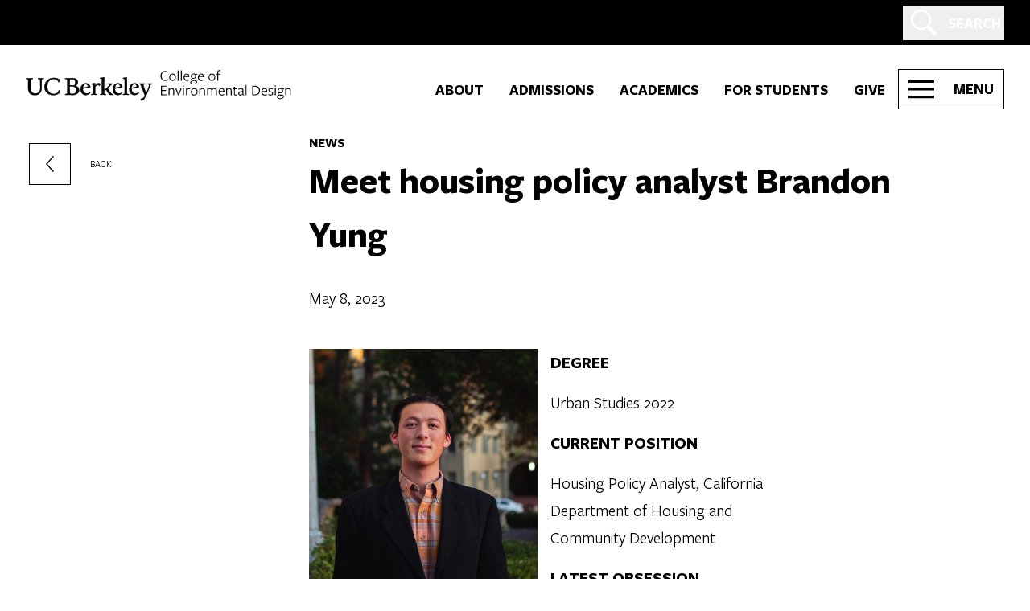

--- FILE ---
content_type: text/html; charset=UTF-8
request_url: https://ced.berkeley.edu/news/meet-housing-policy-analyst-brandon-yung
body_size: 96081
content:
<!DOCTYPE html>
<html class="no-js" lang="en-US" prefix="og: https://ogp.me/ns#">
<head>
	<meta charset="UTF-8"/><script type="text/javascript">(window.NREUM||(NREUM={})).init={privacy:{cookies_enabled:true},ajax:{deny_list:["bam.nr-data.net"]},feature_flags:["soft_nav"],distributed_tracing:{enabled:true}};(window.NREUM||(NREUM={})).loader_config={agentID:"1588763628",accountID:"3747018",trustKey:"66686",xpid:"VwEDVlZSABABUVlSBAcHUlIG",licenseKey:"NRJS-fdb857774d5f7ec5129",applicationID:"1580360467",browserID:"1588763628"};;/*! For license information please see nr-loader-spa-1.308.0.min.js.LICENSE.txt */
(()=>{var e,t,r={384:(e,t,r)=>{"use strict";r.d(t,{NT:()=>a,US:()=>u,Zm:()=>o,bQ:()=>d,dV:()=>c,pV:()=>l});var n=r(6154),i=r(1863),s=r(1910);const a={beacon:"bam.nr-data.net",errorBeacon:"bam.nr-data.net"};function o(){return n.gm.NREUM||(n.gm.NREUM={}),void 0===n.gm.newrelic&&(n.gm.newrelic=n.gm.NREUM),n.gm.NREUM}function c(){let e=o();return e.o||(e.o={ST:n.gm.setTimeout,SI:n.gm.setImmediate||n.gm.setInterval,CT:n.gm.clearTimeout,XHR:n.gm.XMLHttpRequest,REQ:n.gm.Request,EV:n.gm.Event,PR:n.gm.Promise,MO:n.gm.MutationObserver,FETCH:n.gm.fetch,WS:n.gm.WebSocket},(0,s.i)(...Object.values(e.o))),e}function d(e,t){let r=o();r.initializedAgents??={},t.initializedAt={ms:(0,i.t)(),date:new Date},r.initializedAgents[e]=t}function u(e,t){o()[e]=t}function l(){return function(){let e=o();const t=e.info||{};e.info={beacon:a.beacon,errorBeacon:a.errorBeacon,...t}}(),function(){let e=o();const t=e.init||{};e.init={...t}}(),c(),function(){let e=o();const t=e.loader_config||{};e.loader_config={...t}}(),o()}},782:(e,t,r)=>{"use strict";r.d(t,{T:()=>n});const n=r(860).K7.pageViewTiming},860:(e,t,r)=>{"use strict";r.d(t,{$J:()=>u,K7:()=>c,P3:()=>d,XX:()=>i,Yy:()=>o,df:()=>s,qY:()=>n,v4:()=>a});const n="events",i="jserrors",s="browser/blobs",a="rum",o="browser/logs",c={ajax:"ajax",genericEvents:"generic_events",jserrors:i,logging:"logging",metrics:"metrics",pageAction:"page_action",pageViewEvent:"page_view_event",pageViewTiming:"page_view_timing",sessionReplay:"session_replay",sessionTrace:"session_trace",softNav:"soft_navigations",spa:"spa"},d={[c.pageViewEvent]:1,[c.pageViewTiming]:2,[c.metrics]:3,[c.jserrors]:4,[c.spa]:5,[c.ajax]:6,[c.sessionTrace]:7,[c.softNav]:8,[c.sessionReplay]:9,[c.logging]:10,[c.genericEvents]:11},u={[c.pageViewEvent]:a,[c.pageViewTiming]:n,[c.ajax]:n,[c.spa]:n,[c.softNav]:n,[c.metrics]:i,[c.jserrors]:i,[c.sessionTrace]:s,[c.sessionReplay]:s,[c.logging]:o,[c.genericEvents]:"ins"}},944:(e,t,r)=>{"use strict";r.d(t,{R:()=>i});var n=r(3241);function i(e,t){"function"==typeof console.debug&&(console.debug("New Relic Warning: https://github.com/newrelic/newrelic-browser-agent/blob/main/docs/warning-codes.md#".concat(e),t),(0,n.W)({agentIdentifier:null,drained:null,type:"data",name:"warn",feature:"warn",data:{code:e,secondary:t}}))}},993:(e,t,r)=>{"use strict";r.d(t,{A$:()=>s,ET:()=>a,TZ:()=>o,p_:()=>i});var n=r(860);const i={ERROR:"ERROR",WARN:"WARN",INFO:"INFO",DEBUG:"DEBUG",TRACE:"TRACE"},s={OFF:0,ERROR:1,WARN:2,INFO:3,DEBUG:4,TRACE:5},a="log",o=n.K7.logging},1541:(e,t,r)=>{"use strict";r.d(t,{U:()=>i,f:()=>n});const n={MFE:"MFE",BA:"BA"};function i(e,t){if(2!==t?.harvestEndpointVersion)return{};const r=t.agentRef.runtime.appMetadata.agents[0].entityGuid;return e?{"source.id":e.id,"source.name":e.name,"source.type":e.type,"parent.id":e.parent?.id||r,"parent.type":e.parent?.type||n.BA}:{"entity.guid":r,appId:t.agentRef.info.applicationID}}},1687:(e,t,r)=>{"use strict";r.d(t,{Ak:()=>d,Ze:()=>h,x3:()=>u});var n=r(3241),i=r(7836),s=r(3606),a=r(860),o=r(2646);const c={};function d(e,t){const r={staged:!1,priority:a.P3[t]||0};l(e),c[e].get(t)||c[e].set(t,r)}function u(e,t){e&&c[e]&&(c[e].get(t)&&c[e].delete(t),p(e,t,!1),c[e].size&&f(e))}function l(e){if(!e)throw new Error("agentIdentifier required");c[e]||(c[e]=new Map)}function h(e="",t="feature",r=!1){if(l(e),!e||!c[e].get(t)||r)return p(e,t);c[e].get(t).staged=!0,f(e)}function f(e){const t=Array.from(c[e]);t.every(([e,t])=>t.staged)&&(t.sort((e,t)=>e[1].priority-t[1].priority),t.forEach(([t])=>{c[e].delete(t),p(e,t)}))}function p(e,t,r=!0){const a=e?i.ee.get(e):i.ee,c=s.i.handlers;if(!a.aborted&&a.backlog&&c){if((0,n.W)({agentIdentifier:e,type:"lifecycle",name:"drain",feature:t}),r){const e=a.backlog[t],r=c[t];if(r){for(let t=0;e&&t<e.length;++t)g(e[t],r);Object.entries(r).forEach(([e,t])=>{Object.values(t||{}).forEach(t=>{t[0]?.on&&t[0]?.context()instanceof o.y&&t[0].on(e,t[1])})})}}a.isolatedBacklog||delete c[t],a.backlog[t]=null,a.emit("drain-"+t,[])}}function g(e,t){var r=e[1];Object.values(t[r]||{}).forEach(t=>{var r=e[0];if(t[0]===r){var n=t[1],i=e[3],s=e[2];n.apply(i,s)}})}},1738:(e,t,r)=>{"use strict";r.d(t,{U:()=>f,Y:()=>h});var n=r(3241),i=r(9908),s=r(1863),a=r(944),o=r(5701),c=r(3969),d=r(8362),u=r(860),l=r(4261);function h(e,t,r,s){const h=s||r;!h||h[e]&&h[e]!==d.d.prototype[e]||(h[e]=function(){(0,i.p)(c.xV,["API/"+e+"/called"],void 0,u.K7.metrics,r.ee),(0,n.W)({agentIdentifier:r.agentIdentifier,drained:!!o.B?.[r.agentIdentifier],type:"data",name:"api",feature:l.Pl+e,data:{}});try{return t.apply(this,arguments)}catch(e){(0,a.R)(23,e)}})}function f(e,t,r,n,a){const o=e.info;null===r?delete o.jsAttributes[t]:o.jsAttributes[t]=r,(a||null===r)&&(0,i.p)(l.Pl+n,[(0,s.t)(),t,r],void 0,"session",e.ee)}},1741:(e,t,r)=>{"use strict";r.d(t,{W:()=>s});var n=r(944),i=r(4261);class s{#e(e,...t){if(this[e]!==s.prototype[e])return this[e](...t);(0,n.R)(35,e)}addPageAction(e,t){return this.#e(i.hG,e,t)}register(e){return this.#e(i.eY,e)}recordCustomEvent(e,t){return this.#e(i.fF,e,t)}setPageViewName(e,t){return this.#e(i.Fw,e,t)}setCustomAttribute(e,t,r){return this.#e(i.cD,e,t,r)}noticeError(e,t){return this.#e(i.o5,e,t)}setUserId(e,t=!1){return this.#e(i.Dl,e,t)}setApplicationVersion(e){return this.#e(i.nb,e)}setErrorHandler(e){return this.#e(i.bt,e)}addRelease(e,t){return this.#e(i.k6,e,t)}log(e,t){return this.#e(i.$9,e,t)}start(){return this.#e(i.d3)}finished(e){return this.#e(i.BL,e)}recordReplay(){return this.#e(i.CH)}pauseReplay(){return this.#e(i.Tb)}addToTrace(e){return this.#e(i.U2,e)}setCurrentRouteName(e){return this.#e(i.PA,e)}interaction(e){return this.#e(i.dT,e)}wrapLogger(e,t,r){return this.#e(i.Wb,e,t,r)}measure(e,t){return this.#e(i.V1,e,t)}consent(e){return this.#e(i.Pv,e)}}},1863:(e,t,r)=>{"use strict";function n(){return Math.floor(performance.now())}r.d(t,{t:()=>n})},1910:(e,t,r)=>{"use strict";r.d(t,{i:()=>s});var n=r(944);const i=new Map;function s(...e){return e.every(e=>{if(i.has(e))return i.get(e);const t="function"==typeof e?e.toString():"",r=t.includes("[native code]"),s=t.includes("nrWrapper");return r||s||(0,n.R)(64,e?.name||t),i.set(e,r),r})}},2555:(e,t,r)=>{"use strict";r.d(t,{D:()=>o,f:()=>a});var n=r(384),i=r(8122);const s={beacon:n.NT.beacon,errorBeacon:n.NT.errorBeacon,licenseKey:void 0,applicationID:void 0,sa:void 0,queueTime:void 0,applicationTime:void 0,ttGuid:void 0,user:void 0,account:void 0,product:void 0,extra:void 0,jsAttributes:{},userAttributes:void 0,atts:void 0,transactionName:void 0,tNamePlain:void 0};function a(e){try{return!!e.licenseKey&&!!e.errorBeacon&&!!e.applicationID}catch(e){return!1}}const o=e=>(0,i.a)(e,s)},2614:(e,t,r)=>{"use strict";r.d(t,{BB:()=>a,H3:()=>n,g:()=>d,iL:()=>c,tS:()=>o,uh:()=>i,wk:()=>s});const n="NRBA",i="SESSION",s=144e5,a=18e5,o={STARTED:"session-started",PAUSE:"session-pause",RESET:"session-reset",RESUME:"session-resume",UPDATE:"session-update"},c={SAME_TAB:"same-tab",CROSS_TAB:"cross-tab"},d={OFF:0,FULL:1,ERROR:2}},2646:(e,t,r)=>{"use strict";r.d(t,{y:()=>n});class n{constructor(e){this.contextId=e}}},2843:(e,t,r)=>{"use strict";r.d(t,{G:()=>s,u:()=>i});var n=r(3878);function i(e,t=!1,r,i){(0,n.DD)("visibilitychange",function(){if(t)return void("hidden"===document.visibilityState&&e());e(document.visibilityState)},r,i)}function s(e,t,r){(0,n.sp)("pagehide",e,t,r)}},3241:(e,t,r)=>{"use strict";r.d(t,{W:()=>s});var n=r(6154);const i="newrelic";function s(e={}){try{n.gm.dispatchEvent(new CustomEvent(i,{detail:e}))}catch(e){}}},3304:(e,t,r)=>{"use strict";r.d(t,{A:()=>s});var n=r(7836);const i=()=>{const e=new WeakSet;return(t,r)=>{if("object"==typeof r&&null!==r){if(e.has(r))return;e.add(r)}return r}};function s(e){try{return JSON.stringify(e,i())??""}catch(e){try{n.ee.emit("internal-error",[e])}catch(e){}return""}}},3333:(e,t,r)=>{"use strict";r.d(t,{$v:()=>u,TZ:()=>n,Xh:()=>c,Zp:()=>i,kd:()=>d,mq:()=>o,nf:()=>a,qN:()=>s});const n=r(860).K7.genericEvents,i=["auxclick","click","copy","keydown","paste","scrollend"],s=["focus","blur"],a=4,o=1e3,c=2e3,d=["PageAction","UserAction","BrowserPerformance"],u={RESOURCES:"experimental.resources",REGISTER:"register"}},3434:(e,t,r)=>{"use strict";r.d(t,{Jt:()=>s,YM:()=>d});var n=r(7836),i=r(5607);const s="nr@original:".concat(i.W),a=50;var o=Object.prototype.hasOwnProperty,c=!1;function d(e,t){return e||(e=n.ee),r.inPlace=function(e,t,n,i,s){n||(n="");const a="-"===n.charAt(0);for(let o=0;o<t.length;o++){const c=t[o],d=e[c];l(d)||(e[c]=r(d,a?c+n:n,i,c,s))}},r.flag=s,r;function r(t,r,n,c,d){return l(t)?t:(r||(r=""),nrWrapper[s]=t,function(e,t,r){if(Object.defineProperty&&Object.keys)try{return Object.keys(e).forEach(function(r){Object.defineProperty(t,r,{get:function(){return e[r]},set:function(t){return e[r]=t,t}})}),t}catch(e){u([e],r)}for(var n in e)o.call(e,n)&&(t[n]=e[n])}(t,nrWrapper,e),nrWrapper);function nrWrapper(){var s,o,l,h;let f;try{o=this,s=[...arguments],l="function"==typeof n?n(s,o):n||{}}catch(t){u([t,"",[s,o,c],l],e)}i(r+"start",[s,o,c],l,d);const p=performance.now();let g;try{return h=t.apply(o,s),g=performance.now(),h}catch(e){throw g=performance.now(),i(r+"err",[s,o,e],l,d),f=e,f}finally{const e=g-p,t={start:p,end:g,duration:e,isLongTask:e>=a,methodName:c,thrownError:f};t.isLongTask&&i("long-task",[t,o],l,d),i(r+"end",[s,o,h],l,d)}}}function i(r,n,i,s){if(!c||t){var a=c;c=!0;try{e.emit(r,n,i,t,s)}catch(t){u([t,r,n,i],e)}c=a}}}function u(e,t){t||(t=n.ee);try{t.emit("internal-error",e)}catch(e){}}function l(e){return!(e&&"function"==typeof e&&e.apply&&!e[s])}},3606:(e,t,r)=>{"use strict";r.d(t,{i:()=>s});var n=r(9908);s.on=a;var i=s.handlers={};function s(e,t,r,s){a(s||n.d,i,e,t,r)}function a(e,t,r,i,s){s||(s="feature"),e||(e=n.d);var a=t[s]=t[s]||{};(a[r]=a[r]||[]).push([e,i])}},3738:(e,t,r)=>{"use strict";r.d(t,{He:()=>i,Kp:()=>o,Lc:()=>d,Rz:()=>u,TZ:()=>n,bD:()=>s,d3:()=>a,jx:()=>l,sl:()=>h,uP:()=>c});const n=r(860).K7.sessionTrace,i="bstResource",s="resource",a="-start",o="-end",c="fn"+a,d="fn"+o,u="pushState",l=1e3,h=3e4},3785:(e,t,r)=>{"use strict";r.d(t,{R:()=>c,b:()=>d});var n=r(9908),i=r(1863),s=r(860),a=r(3969),o=r(993);function c(e,t,r={},c=o.p_.INFO,d=!0,u,l=(0,i.t)()){(0,n.p)(a.xV,["API/logging/".concat(c.toLowerCase(),"/called")],void 0,s.K7.metrics,e),(0,n.p)(o.ET,[l,t,r,c,d,u],void 0,s.K7.logging,e)}function d(e){return"string"==typeof e&&Object.values(o.p_).some(t=>t===e.toUpperCase().trim())}},3878:(e,t,r)=>{"use strict";function n(e,t){return{capture:e,passive:!1,signal:t}}function i(e,t,r=!1,i){window.addEventListener(e,t,n(r,i))}function s(e,t,r=!1,i){document.addEventListener(e,t,n(r,i))}r.d(t,{DD:()=>s,jT:()=>n,sp:()=>i})},3962:(e,t,r)=>{"use strict";r.d(t,{AM:()=>a,O2:()=>l,OV:()=>s,Qu:()=>h,TZ:()=>c,ih:()=>f,pP:()=>o,t1:()=>u,tC:()=>i,wD:()=>d});var n=r(860);const i=["click","keydown","submit"],s="popstate",a="api",o="initialPageLoad",c=n.K7.softNav,d=5e3,u=500,l={INITIAL_PAGE_LOAD:"",ROUTE_CHANGE:1,UNSPECIFIED:2},h={INTERACTION:1,AJAX:2,CUSTOM_END:3,CUSTOM_TRACER:4},f={IP:"in progress",PF:"pending finish",FIN:"finished",CAN:"cancelled"}},3969:(e,t,r)=>{"use strict";r.d(t,{TZ:()=>n,XG:()=>o,rs:()=>i,xV:()=>a,z_:()=>s});const n=r(860).K7.metrics,i="sm",s="cm",a="storeSupportabilityMetrics",o="storeEventMetrics"},4234:(e,t,r)=>{"use strict";r.d(t,{W:()=>s});var n=r(7836),i=r(1687);class s{constructor(e,t){this.agentIdentifier=e,this.ee=n.ee.get(e),this.featureName=t,this.blocked=!1}deregisterDrain(){(0,i.x3)(this.agentIdentifier,this.featureName)}}},4261:(e,t,r)=>{"use strict";r.d(t,{$9:()=>u,BL:()=>c,CH:()=>p,Dl:()=>R,Fw:()=>w,PA:()=>v,Pl:()=>n,Pv:()=>A,Tb:()=>h,U2:()=>a,V1:()=>E,Wb:()=>T,bt:()=>y,cD:()=>b,d3:()=>x,dT:()=>d,eY:()=>g,fF:()=>f,hG:()=>s,hw:()=>i,k6:()=>o,nb:()=>m,o5:()=>l});const n="api-",i=n+"ixn-",s="addPageAction",a="addToTrace",o="addRelease",c="finished",d="interaction",u="log",l="noticeError",h="pauseReplay",f="recordCustomEvent",p="recordReplay",g="register",m="setApplicationVersion",v="setCurrentRouteName",b="setCustomAttribute",y="setErrorHandler",w="setPageViewName",R="setUserId",x="start",T="wrapLogger",E="measure",A="consent"},5205:(e,t,r)=>{"use strict";r.d(t,{j:()=>S});var n=r(384),i=r(1741);var s=r(2555),a=r(3333);const o=e=>{if(!e||"string"!=typeof e)return!1;try{document.createDocumentFragment().querySelector(e)}catch{return!1}return!0};var c=r(2614),d=r(944),u=r(8122);const l="[data-nr-mask]",h=e=>(0,u.a)(e,(()=>{const e={feature_flags:[],experimental:{allow_registered_children:!1,resources:!1},mask_selector:"*",block_selector:"[data-nr-block]",mask_input_options:{color:!1,date:!1,"datetime-local":!1,email:!1,month:!1,number:!1,range:!1,search:!1,tel:!1,text:!1,time:!1,url:!1,week:!1,textarea:!1,select:!1,password:!0}};return{ajax:{deny_list:void 0,block_internal:!0,enabled:!0,autoStart:!0},api:{get allow_registered_children(){return e.feature_flags.includes(a.$v.REGISTER)||e.experimental.allow_registered_children},set allow_registered_children(t){e.experimental.allow_registered_children=t},duplicate_registered_data:!1},browser_consent_mode:{enabled:!1},distributed_tracing:{enabled:void 0,exclude_newrelic_header:void 0,cors_use_newrelic_header:void 0,cors_use_tracecontext_headers:void 0,allowed_origins:void 0},get feature_flags(){return e.feature_flags},set feature_flags(t){e.feature_flags=t},generic_events:{enabled:!0,autoStart:!0},harvest:{interval:30},jserrors:{enabled:!0,autoStart:!0},logging:{enabled:!0,autoStart:!0},metrics:{enabled:!0,autoStart:!0},obfuscate:void 0,page_action:{enabled:!0},page_view_event:{enabled:!0,autoStart:!0},page_view_timing:{enabled:!0,autoStart:!0},performance:{capture_marks:!1,capture_measures:!1,capture_detail:!0,resources:{get enabled(){return e.feature_flags.includes(a.$v.RESOURCES)||e.experimental.resources},set enabled(t){e.experimental.resources=t},asset_types:[],first_party_domains:[],ignore_newrelic:!0}},privacy:{cookies_enabled:!0},proxy:{assets:void 0,beacon:void 0},session:{expiresMs:c.wk,inactiveMs:c.BB},session_replay:{autoStart:!0,enabled:!1,preload:!1,sampling_rate:10,error_sampling_rate:100,collect_fonts:!1,inline_images:!1,fix_stylesheets:!0,mask_all_inputs:!0,get mask_text_selector(){return e.mask_selector},set mask_text_selector(t){o(t)?e.mask_selector="".concat(t,",").concat(l):""===t||null===t?e.mask_selector=l:(0,d.R)(5,t)},get block_class(){return"nr-block"},get ignore_class(){return"nr-ignore"},get mask_text_class(){return"nr-mask"},get block_selector(){return e.block_selector},set block_selector(t){o(t)?e.block_selector+=",".concat(t):""!==t&&(0,d.R)(6,t)},get mask_input_options(){return e.mask_input_options},set mask_input_options(t){t&&"object"==typeof t?e.mask_input_options={...t,password:!0}:(0,d.R)(7,t)}},session_trace:{enabled:!0,autoStart:!0},soft_navigations:{enabled:!0,autoStart:!0},spa:{enabled:!0,autoStart:!0},ssl:void 0,user_actions:{enabled:!0,elementAttributes:["id","className","tagName","type"]}}})());var f=r(6154),p=r(9324);let g=0;const m={buildEnv:p.F3,distMethod:p.Xs,version:p.xv,originTime:f.WN},v={consented:!1},b={appMetadata:{},get consented(){return this.session?.state?.consent||v.consented},set consented(e){v.consented=e},customTransaction:void 0,denyList:void 0,disabled:!1,harvester:void 0,isolatedBacklog:!1,isRecording:!1,loaderType:void 0,maxBytes:3e4,obfuscator:void 0,onerror:void 0,ptid:void 0,releaseIds:{},session:void 0,timeKeeper:void 0,registeredEntities:[],jsAttributesMetadata:{bytes:0},get harvestCount(){return++g}},y=e=>{const t=(0,u.a)(e,b),r=Object.keys(m).reduce((e,t)=>(e[t]={value:m[t],writable:!1,configurable:!0,enumerable:!0},e),{});return Object.defineProperties(t,r)};var w=r(5701);const R=e=>{const t=e.startsWith("http");e+="/",r.p=t?e:"https://"+e};var x=r(7836),T=r(3241);const E={accountID:void 0,trustKey:void 0,agentID:void 0,licenseKey:void 0,applicationID:void 0,xpid:void 0},A=e=>(0,u.a)(e,E),_=new Set;function S(e,t={},r,a){let{init:o,info:c,loader_config:d,runtime:u={},exposed:l=!0}=t;if(!c){const e=(0,n.pV)();o=e.init,c=e.info,d=e.loader_config}e.init=h(o||{}),e.loader_config=A(d||{}),c.jsAttributes??={},f.bv&&(c.jsAttributes.isWorker=!0),e.info=(0,s.D)(c);const p=e.init,g=[c.beacon,c.errorBeacon];_.has(e.agentIdentifier)||(p.proxy.assets&&(R(p.proxy.assets),g.push(p.proxy.assets)),p.proxy.beacon&&g.push(p.proxy.beacon),e.beacons=[...g],function(e){const t=(0,n.pV)();Object.getOwnPropertyNames(i.W.prototype).forEach(r=>{const n=i.W.prototype[r];if("function"!=typeof n||"constructor"===n)return;let s=t[r];e[r]&&!1!==e.exposed&&"micro-agent"!==e.runtime?.loaderType&&(t[r]=(...t)=>{const n=e[r](...t);return s?s(...t):n})})}(e),(0,n.US)("activatedFeatures",w.B)),u.denyList=[...p.ajax.deny_list||[],...p.ajax.block_internal?g:[]],u.ptid=e.agentIdentifier,u.loaderType=r,e.runtime=y(u),_.has(e.agentIdentifier)||(e.ee=x.ee.get(e.agentIdentifier),e.exposed=l,(0,T.W)({agentIdentifier:e.agentIdentifier,drained:!!w.B?.[e.agentIdentifier],type:"lifecycle",name:"initialize",feature:void 0,data:e.config})),_.add(e.agentIdentifier)}},5270:(e,t,r)=>{"use strict";r.d(t,{Aw:()=>a,SR:()=>s,rF:()=>o});var n=r(384),i=r(7767);function s(e){return!!(0,n.dV)().o.MO&&(0,i.V)(e)&&!0===e?.session_trace.enabled}function a(e){return!0===e?.session_replay.preload&&s(e)}function o(e,t){try{if("string"==typeof t?.type){if("password"===t.type.toLowerCase())return"*".repeat(e?.length||0);if(void 0!==t?.dataset?.nrUnmask||t?.classList?.contains("nr-unmask"))return e}}catch(e){}return"string"==typeof e?e.replace(/[\S]/g,"*"):"*".repeat(e?.length||0)}},5289:(e,t,r)=>{"use strict";r.d(t,{GG:()=>a,Qr:()=>c,sB:()=>o});var n=r(3878),i=r(6389);function s(){return"undefined"==typeof document||"complete"===document.readyState}function a(e,t){if(s())return e();const r=(0,i.J)(e),a=setInterval(()=>{s()&&(clearInterval(a),r())},500);(0,n.sp)("load",r,t)}function o(e){if(s())return e();(0,n.DD)("DOMContentLoaded",e)}function c(e){if(s())return e();(0,n.sp)("popstate",e)}},5607:(e,t,r)=>{"use strict";r.d(t,{W:()=>n});const n=(0,r(9566).bz)()},5701:(e,t,r)=>{"use strict";r.d(t,{B:()=>s,t:()=>a});var n=r(3241);const i=new Set,s={};function a(e,t){const r=t.agentIdentifier;s[r]??={},e&&"object"==typeof e&&(i.has(r)||(t.ee.emit("rumresp",[e]),s[r]=e,i.add(r),(0,n.W)({agentIdentifier:r,loaded:!0,drained:!0,type:"lifecycle",name:"load",feature:void 0,data:e})))}},6154:(e,t,r)=>{"use strict";r.d(t,{OF:()=>d,RI:()=>i,WN:()=>h,bv:()=>s,eN:()=>f,gm:()=>a,lR:()=>l,m:()=>c,mw:()=>o,sb:()=>u});var n=r(1863);const i="undefined"!=typeof window&&!!window.document,s="undefined"!=typeof WorkerGlobalScope&&("undefined"!=typeof self&&self instanceof WorkerGlobalScope&&self.navigator instanceof WorkerNavigator||"undefined"!=typeof globalThis&&globalThis instanceof WorkerGlobalScope&&globalThis.navigator instanceof WorkerNavigator),a=i?window:"undefined"!=typeof WorkerGlobalScope&&("undefined"!=typeof self&&self instanceof WorkerGlobalScope&&self||"undefined"!=typeof globalThis&&globalThis instanceof WorkerGlobalScope&&globalThis),o=Boolean("hidden"===a?.document?.visibilityState),c=""+a?.location,d=/iPad|iPhone|iPod/.test(a.navigator?.userAgent),u=d&&"undefined"==typeof SharedWorker,l=(()=>{const e=a.navigator?.userAgent?.match(/Firefox[/\s](\d+\.\d+)/);return Array.isArray(e)&&e.length>=2?+e[1]:0})(),h=Date.now()-(0,n.t)(),f=()=>"undefined"!=typeof PerformanceNavigationTiming&&a?.performance?.getEntriesByType("navigation")?.[0]?.responseStart},6344:(e,t,r)=>{"use strict";r.d(t,{BB:()=>u,Qb:()=>l,TZ:()=>i,Ug:()=>a,Vh:()=>s,_s:()=>o,bc:()=>d,yP:()=>c});var n=r(2614);const i=r(860).K7.sessionReplay,s="errorDuringReplay",a=.12,o={DomContentLoaded:0,Load:1,FullSnapshot:2,IncrementalSnapshot:3,Meta:4,Custom:5},c={[n.g.ERROR]:15e3,[n.g.FULL]:3e5,[n.g.OFF]:0},d={RESET:{message:"Session was reset",sm:"Reset"},IMPORT:{message:"Recorder failed to import",sm:"Import"},TOO_MANY:{message:"429: Too Many Requests",sm:"Too-Many"},TOO_BIG:{message:"Payload was too large",sm:"Too-Big"},CROSS_TAB:{message:"Session Entity was set to OFF on another tab",sm:"Cross-Tab"},ENTITLEMENTS:{message:"Session Replay is not allowed and will not be started",sm:"Entitlement"}},u=5e3,l={API:"api",RESUME:"resume",SWITCH_TO_FULL:"switchToFull",INITIALIZE:"initialize",PRELOAD:"preload"}},6389:(e,t,r)=>{"use strict";function n(e,t=500,r={}){const n=r?.leading||!1;let i;return(...r)=>{n&&void 0===i&&(e.apply(this,r),i=setTimeout(()=>{i=clearTimeout(i)},t)),n||(clearTimeout(i),i=setTimeout(()=>{e.apply(this,r)},t))}}function i(e){let t=!1;return(...r)=>{t||(t=!0,e.apply(this,r))}}r.d(t,{J:()=>i,s:()=>n})},6630:(e,t,r)=>{"use strict";r.d(t,{T:()=>n});const n=r(860).K7.pageViewEvent},6774:(e,t,r)=>{"use strict";r.d(t,{T:()=>n});const n=r(860).K7.jserrors},7295:(e,t,r)=>{"use strict";r.d(t,{Xv:()=>a,gX:()=>i,iW:()=>s});var n=[];function i(e){if(!e||s(e))return!1;if(0===n.length)return!0;if("*"===n[0].hostname)return!1;for(var t=0;t<n.length;t++){var r=n[t];if(r.hostname.test(e.hostname)&&r.pathname.test(e.pathname))return!1}return!0}function s(e){return void 0===e.hostname}function a(e){if(n=[],e&&e.length)for(var t=0;t<e.length;t++){let r=e[t];if(!r)continue;if("*"===r)return void(n=[{hostname:"*"}]);0===r.indexOf("http://")?r=r.substring(7):0===r.indexOf("https://")&&(r=r.substring(8));const i=r.indexOf("/");let s,a;i>0?(s=r.substring(0,i),a=r.substring(i)):(s=r,a="*");let[c]=s.split(":");n.push({hostname:o(c),pathname:o(a,!0)})}}function o(e,t=!1){const r=e.replace(/[.+?^${}()|[\]\\]/g,e=>"\\"+e).replace(/\*/g,".*?");return new RegExp((t?"^":"")+r+"$")}},7485:(e,t,r)=>{"use strict";r.d(t,{D:()=>i});var n=r(6154);function i(e){if(0===(e||"").indexOf("data:"))return{protocol:"data"};try{const t=new URL(e,location.href),r={port:t.port,hostname:t.hostname,pathname:t.pathname,search:t.search,protocol:t.protocol.slice(0,t.protocol.indexOf(":")),sameOrigin:t.protocol===n.gm?.location?.protocol&&t.host===n.gm?.location?.host};return r.port&&""!==r.port||("http:"===t.protocol&&(r.port="80"),"https:"===t.protocol&&(r.port="443")),r.pathname&&""!==r.pathname?r.pathname.startsWith("/")||(r.pathname="/".concat(r.pathname)):r.pathname="/",r}catch(e){return{}}}},7699:(e,t,r)=>{"use strict";r.d(t,{It:()=>s,KC:()=>o,No:()=>i,qh:()=>a});var n=r(860);const i=16e3,s=1e6,a="SESSION_ERROR",o={[n.K7.logging]:!0,[n.K7.genericEvents]:!1,[n.K7.jserrors]:!1,[n.K7.ajax]:!1}},7767:(e,t,r)=>{"use strict";r.d(t,{V:()=>i});var n=r(6154);const i=e=>n.RI&&!0===e?.privacy.cookies_enabled},7836:(e,t,r)=>{"use strict";r.d(t,{P:()=>o,ee:()=>c});var n=r(384),i=r(8990),s=r(2646),a=r(5607);const o="nr@context:".concat(a.W),c=function e(t,r){var n={},a={},u={},l=!1;try{l=16===r.length&&d.initializedAgents?.[r]?.runtime.isolatedBacklog}catch(e){}var h={on:p,addEventListener:p,removeEventListener:function(e,t){var r=n[e];if(!r)return;for(var i=0;i<r.length;i++)r[i]===t&&r.splice(i,1)},emit:function(e,r,n,i,s){!1!==s&&(s=!0);if(c.aborted&&!i)return;t&&s&&t.emit(e,r,n);var o=f(n);g(e).forEach(e=>{e.apply(o,r)});var d=v()[a[e]];d&&d.push([h,e,r,o]);return o},get:m,listeners:g,context:f,buffer:function(e,t){const r=v();if(t=t||"feature",h.aborted)return;Object.entries(e||{}).forEach(([e,n])=>{a[n]=t,t in r||(r[t]=[])})},abort:function(){h._aborted=!0,Object.keys(h.backlog).forEach(e=>{delete h.backlog[e]})},isBuffering:function(e){return!!v()[a[e]]},debugId:r,backlog:l?{}:t&&"object"==typeof t.backlog?t.backlog:{},isolatedBacklog:l};return Object.defineProperty(h,"aborted",{get:()=>{let e=h._aborted||!1;return e||(t&&(e=t.aborted),e)}}),h;function f(e){return e&&e instanceof s.y?e:e?(0,i.I)(e,o,()=>new s.y(o)):new s.y(o)}function p(e,t){n[e]=g(e).concat(t)}function g(e){return n[e]||[]}function m(t){return u[t]=u[t]||e(h,t)}function v(){return h.backlog}}(void 0,"globalEE"),d=(0,n.Zm)();d.ee||(d.ee=c)},8122:(e,t,r)=>{"use strict";r.d(t,{a:()=>i});var n=r(944);function i(e,t){try{if(!e||"object"!=typeof e)return(0,n.R)(3);if(!t||"object"!=typeof t)return(0,n.R)(4);const r=Object.create(Object.getPrototypeOf(t),Object.getOwnPropertyDescriptors(t)),s=0===Object.keys(r).length?e:r;for(let a in s)if(void 0!==e[a])try{if(null===e[a]){r[a]=null;continue}Array.isArray(e[a])&&Array.isArray(t[a])?r[a]=Array.from(new Set([...e[a],...t[a]])):"object"==typeof e[a]&&"object"==typeof t[a]?r[a]=i(e[a],t[a]):r[a]=e[a]}catch(e){r[a]||(0,n.R)(1,e)}return r}catch(e){(0,n.R)(2,e)}}},8139:(e,t,r)=>{"use strict";r.d(t,{u:()=>h});var n=r(7836),i=r(3434),s=r(8990),a=r(6154);const o={},c=a.gm.XMLHttpRequest,d="addEventListener",u="removeEventListener",l="nr@wrapped:".concat(n.P);function h(e){var t=function(e){return(e||n.ee).get("events")}(e);if(o[t.debugId]++)return t;o[t.debugId]=1;var r=(0,i.YM)(t,!0);function h(e){r.inPlace(e,[d,u],"-",p)}function p(e,t){return e[1]}return"getPrototypeOf"in Object&&(a.RI&&f(document,h),c&&f(c.prototype,h),f(a.gm,h)),t.on(d+"-start",function(e,t){var n=e[1];if(null!==n&&("function"==typeof n||"object"==typeof n)&&"newrelic"!==e[0]){var i=(0,s.I)(n,l,function(){var e={object:function(){if("function"!=typeof n.handleEvent)return;return n.handleEvent.apply(n,arguments)},function:n}[typeof n];return e?r(e,"fn-",null,e.name||"anonymous"):n});this.wrapped=e[1]=i}}),t.on(u+"-start",function(e){e[1]=this.wrapped||e[1]}),t}function f(e,t,...r){let n=e;for(;"object"==typeof n&&!Object.prototype.hasOwnProperty.call(n,d);)n=Object.getPrototypeOf(n);n&&t(n,...r)}},8362:(e,t,r)=>{"use strict";r.d(t,{d:()=>s});var n=r(9566),i=r(1741);class s extends i.W{agentIdentifier=(0,n.LA)(16)}},8374:(e,t,r)=>{r.nc=(()=>{try{return document?.currentScript?.nonce}catch(e){}return""})()},8990:(e,t,r)=>{"use strict";r.d(t,{I:()=>i});var n=Object.prototype.hasOwnProperty;function i(e,t,r){if(n.call(e,t))return e[t];var i=r();if(Object.defineProperty&&Object.keys)try{return Object.defineProperty(e,t,{value:i,writable:!0,enumerable:!1}),i}catch(e){}return e[t]=i,i}},9119:(e,t,r)=>{"use strict";r.d(t,{L:()=>s});var n=/([^?#]*)[^#]*(#[^?]*|$).*/,i=/([^?#]*)().*/;function s(e,t){return e?e.replace(t?n:i,"$1$2"):e}},9300:(e,t,r)=>{"use strict";r.d(t,{T:()=>n});const n=r(860).K7.ajax},9324:(e,t,r)=>{"use strict";r.d(t,{AJ:()=>a,F3:()=>i,Xs:()=>s,Yq:()=>o,xv:()=>n});const n="1.308.0",i="PROD",s="CDN",a="@newrelic/rrweb",o="1.0.1"},9566:(e,t,r)=>{"use strict";r.d(t,{LA:()=>o,ZF:()=>c,bz:()=>a,el:()=>d});var n=r(6154);const i="xxxxxxxx-xxxx-4xxx-yxxx-xxxxxxxxxxxx";function s(e,t){return e?15&e[t]:16*Math.random()|0}function a(){const e=n.gm?.crypto||n.gm?.msCrypto;let t,r=0;return e&&e.getRandomValues&&(t=e.getRandomValues(new Uint8Array(30))),i.split("").map(e=>"x"===e?s(t,r++).toString(16):"y"===e?(3&s()|8).toString(16):e).join("")}function o(e){const t=n.gm?.crypto||n.gm?.msCrypto;let r,i=0;t&&t.getRandomValues&&(r=t.getRandomValues(new Uint8Array(e)));const a=[];for(var o=0;o<e;o++)a.push(s(r,i++).toString(16));return a.join("")}function c(){return o(16)}function d(){return o(32)}},9908:(e,t,r)=>{"use strict";r.d(t,{d:()=>n,p:()=>i});var n=r(7836).ee.get("handle");function i(e,t,r,i,s){s?(s.buffer([e],i),s.emit(e,t,r)):(n.buffer([e],i),n.emit(e,t,r))}}},n={};function i(e){var t=n[e];if(void 0!==t)return t.exports;var s=n[e]={exports:{}};return r[e](s,s.exports,i),s.exports}i.m=r,i.d=(e,t)=>{for(var r in t)i.o(t,r)&&!i.o(e,r)&&Object.defineProperty(e,r,{enumerable:!0,get:t[r]})},i.f={},i.e=e=>Promise.all(Object.keys(i.f).reduce((t,r)=>(i.f[r](e,t),t),[])),i.u=e=>({212:"nr-spa-compressor",249:"nr-spa-recorder",478:"nr-spa"}[e]+"-1.308.0.min.js"),i.o=(e,t)=>Object.prototype.hasOwnProperty.call(e,t),e={},t="NRBA-1.308.0.PROD:",i.l=(r,n,s,a)=>{if(e[r])e[r].push(n);else{var o,c;if(void 0!==s)for(var d=document.getElementsByTagName("script"),u=0;u<d.length;u++){var l=d[u];if(l.getAttribute("src")==r||l.getAttribute("data-webpack")==t+s){o=l;break}}if(!o){c=!0;var h={478:"sha512-RSfSVnmHk59T/uIPbdSE0LPeqcEdF4/+XhfJdBuccH5rYMOEZDhFdtnh6X6nJk7hGpzHd9Ujhsy7lZEz/ORYCQ==",249:"sha512-ehJXhmntm85NSqW4MkhfQqmeKFulra3klDyY0OPDUE+sQ3GokHlPh1pmAzuNy//3j4ac6lzIbmXLvGQBMYmrkg==",212:"sha512-B9h4CR46ndKRgMBcK+j67uSR2RCnJfGefU+A7FrgR/k42ovXy5x/MAVFiSvFxuVeEk/pNLgvYGMp1cBSK/G6Fg=="};(o=document.createElement("script")).charset="utf-8",i.nc&&o.setAttribute("nonce",i.nc),o.setAttribute("data-webpack",t+s),o.src=r,0!==o.src.indexOf(window.location.origin+"/")&&(o.crossOrigin="anonymous"),h[a]&&(o.integrity=h[a])}e[r]=[n];var f=(t,n)=>{o.onerror=o.onload=null,clearTimeout(p);var i=e[r];if(delete e[r],o.parentNode&&o.parentNode.removeChild(o),i&&i.forEach(e=>e(n)),t)return t(n)},p=setTimeout(f.bind(null,void 0,{type:"timeout",target:o}),12e4);o.onerror=f.bind(null,o.onerror),o.onload=f.bind(null,o.onload),c&&document.head.appendChild(o)}},i.r=e=>{"undefined"!=typeof Symbol&&Symbol.toStringTag&&Object.defineProperty(e,Symbol.toStringTag,{value:"Module"}),Object.defineProperty(e,"__esModule",{value:!0})},i.p="https://js-agent.newrelic.com/",(()=>{var e={38:0,788:0};i.f.j=(t,r)=>{var n=i.o(e,t)?e[t]:void 0;if(0!==n)if(n)r.push(n[2]);else{var s=new Promise((r,i)=>n=e[t]=[r,i]);r.push(n[2]=s);var a=i.p+i.u(t),o=new Error;i.l(a,r=>{if(i.o(e,t)&&(0!==(n=e[t])&&(e[t]=void 0),n)){var s=r&&("load"===r.type?"missing":r.type),a=r&&r.target&&r.target.src;o.message="Loading chunk "+t+" failed: ("+s+": "+a+")",o.name="ChunkLoadError",o.type=s,o.request=a,n[1](o)}},"chunk-"+t,t)}};var t=(t,r)=>{var n,s,[a,o,c]=r,d=0;if(a.some(t=>0!==e[t])){for(n in o)i.o(o,n)&&(i.m[n]=o[n]);if(c)c(i)}for(t&&t(r);d<a.length;d++)s=a[d],i.o(e,s)&&e[s]&&e[s][0](),e[s]=0},r=self["webpackChunk:NRBA-1.308.0.PROD"]=self["webpackChunk:NRBA-1.308.0.PROD"]||[];r.forEach(t.bind(null,0)),r.push=t.bind(null,r.push.bind(r))})(),(()=>{"use strict";i(8374);var e=i(8362),t=i(860);const r=Object.values(t.K7);var n=i(5205);var s=i(9908),a=i(1863),o=i(4261),c=i(1738);var d=i(1687),u=i(4234),l=i(5289),h=i(6154),f=i(944),p=i(5270),g=i(7767),m=i(6389),v=i(7699);class b extends u.W{constructor(e,t){super(e.agentIdentifier,t),this.agentRef=e,this.abortHandler=void 0,this.featAggregate=void 0,this.loadedSuccessfully=void 0,this.onAggregateImported=new Promise(e=>{this.loadedSuccessfully=e}),this.deferred=Promise.resolve(),!1===e.init[this.featureName].autoStart?this.deferred=new Promise((t,r)=>{this.ee.on("manual-start-all",(0,m.J)(()=>{(0,d.Ak)(e.agentIdentifier,this.featureName),t()}))}):(0,d.Ak)(e.agentIdentifier,t)}importAggregator(e,t,r={}){if(this.featAggregate)return;const n=async()=>{let n;await this.deferred;try{if((0,g.V)(e.init)){const{setupAgentSession:t}=await i.e(478).then(i.bind(i,8766));n=t(e)}}catch(e){(0,f.R)(20,e),this.ee.emit("internal-error",[e]),(0,s.p)(v.qh,[e],void 0,this.featureName,this.ee)}try{if(!this.#t(this.featureName,n,e.init))return(0,d.Ze)(this.agentIdentifier,this.featureName),void this.loadedSuccessfully(!1);const{Aggregate:i}=await t();this.featAggregate=new i(e,r),e.runtime.harvester.initializedAggregates.push(this.featAggregate),this.loadedSuccessfully(!0)}catch(e){(0,f.R)(34,e),this.abortHandler?.(),(0,d.Ze)(this.agentIdentifier,this.featureName,!0),this.loadedSuccessfully(!1),this.ee&&this.ee.abort()}};h.RI?(0,l.GG)(()=>n(),!0):n()}#t(e,r,n){if(this.blocked)return!1;switch(e){case t.K7.sessionReplay:return(0,p.SR)(n)&&!!r;case t.K7.sessionTrace:return!!r;default:return!0}}}var y=i(6630),w=i(2614),R=i(3241);class x extends b{static featureName=y.T;constructor(e){var t;super(e,y.T),this.setupInspectionEvents(e.agentIdentifier),t=e,(0,c.Y)(o.Fw,function(e,r){"string"==typeof e&&("/"!==e.charAt(0)&&(e="/"+e),t.runtime.customTransaction=(r||"http://custom.transaction")+e,(0,s.p)(o.Pl+o.Fw,[(0,a.t)()],void 0,void 0,t.ee))},t),this.importAggregator(e,()=>i.e(478).then(i.bind(i,2467)))}setupInspectionEvents(e){const t=(t,r)=>{t&&(0,R.W)({agentIdentifier:e,timeStamp:t.timeStamp,loaded:"complete"===t.target.readyState,type:"window",name:r,data:t.target.location+""})};(0,l.sB)(e=>{t(e,"DOMContentLoaded")}),(0,l.GG)(e=>{t(e,"load")}),(0,l.Qr)(e=>{t(e,"navigate")}),this.ee.on(w.tS.UPDATE,(t,r)=>{(0,R.W)({agentIdentifier:e,type:"lifecycle",name:"session",data:r})})}}var T=i(384);class E extends e.d{constructor(e){var t;(super(),h.gm)?(this.features={},(0,T.bQ)(this.agentIdentifier,this),this.desiredFeatures=new Set(e.features||[]),this.desiredFeatures.add(x),(0,n.j)(this,e,e.loaderType||"agent"),t=this,(0,c.Y)(o.cD,function(e,r,n=!1){if("string"==typeof e){if(["string","number","boolean"].includes(typeof r)||null===r)return(0,c.U)(t,e,r,o.cD,n);(0,f.R)(40,typeof r)}else(0,f.R)(39,typeof e)},t),function(e){(0,c.Y)(o.Dl,function(t,r=!1){if("string"!=typeof t&&null!==t)return void(0,f.R)(41,typeof t);const n=e.info.jsAttributes["enduser.id"];r&&null!=n&&n!==t?(0,s.p)(o.Pl+"setUserIdAndResetSession",[t],void 0,"session",e.ee):(0,c.U)(e,"enduser.id",t,o.Dl,!0)},e)}(this),function(e){(0,c.Y)(o.nb,function(t){if("string"==typeof t||null===t)return(0,c.U)(e,"application.version",t,o.nb,!1);(0,f.R)(42,typeof t)},e)}(this),function(e){(0,c.Y)(o.d3,function(){e.ee.emit("manual-start-all")},e)}(this),function(e){(0,c.Y)(o.Pv,function(t=!0){if("boolean"==typeof t){if((0,s.p)(o.Pl+o.Pv,[t],void 0,"session",e.ee),e.runtime.consented=t,t){const t=e.features.page_view_event;t.onAggregateImported.then(e=>{const r=t.featAggregate;e&&!r.sentRum&&r.sendRum()})}}else(0,f.R)(65,typeof t)},e)}(this),this.run()):(0,f.R)(21)}get config(){return{info:this.info,init:this.init,loader_config:this.loader_config,runtime:this.runtime}}get api(){return this}run(){try{const e=function(e){const t={};return r.forEach(r=>{t[r]=!!e[r]?.enabled}),t}(this.init),n=[...this.desiredFeatures];n.sort((e,r)=>t.P3[e.featureName]-t.P3[r.featureName]),n.forEach(r=>{if(!e[r.featureName]&&r.featureName!==t.K7.pageViewEvent)return;if(r.featureName===t.K7.spa)return void(0,f.R)(67);const n=function(e){switch(e){case t.K7.ajax:return[t.K7.jserrors];case t.K7.sessionTrace:return[t.K7.ajax,t.K7.pageViewEvent];case t.K7.sessionReplay:return[t.K7.sessionTrace];case t.K7.pageViewTiming:return[t.K7.pageViewEvent];default:return[]}}(r.featureName).filter(e=>!(e in this.features));n.length>0&&(0,f.R)(36,{targetFeature:r.featureName,missingDependencies:n}),this.features[r.featureName]=new r(this)})}catch(e){(0,f.R)(22,e);for(const e in this.features)this.features[e].abortHandler?.();const t=(0,T.Zm)();delete t.initializedAgents[this.agentIdentifier]?.features,delete this.sharedAggregator;return t.ee.get(this.agentIdentifier).abort(),!1}}}var A=i(2843),_=i(782);class S extends b{static featureName=_.T;constructor(e){super(e,_.T),h.RI&&((0,A.u)(()=>(0,s.p)("docHidden",[(0,a.t)()],void 0,_.T,this.ee),!0),(0,A.G)(()=>(0,s.p)("winPagehide",[(0,a.t)()],void 0,_.T,this.ee)),this.importAggregator(e,()=>i.e(478).then(i.bind(i,9917))))}}var O=i(3969);class I extends b{static featureName=O.TZ;constructor(e){super(e,O.TZ),h.RI&&document.addEventListener("securitypolicyviolation",e=>{(0,s.p)(O.xV,["Generic/CSPViolation/Detected"],void 0,this.featureName,this.ee)}),this.importAggregator(e,()=>i.e(478).then(i.bind(i,6555)))}}var N=i(6774),P=i(3878),k=i(3304);class D{constructor(e,t,r,n,i){this.name="UncaughtError",this.message="string"==typeof e?e:(0,k.A)(e),this.sourceURL=t,this.line=r,this.column=n,this.__newrelic=i}}function C(e){return M(e)?e:new D(void 0!==e?.message?e.message:e,e?.filename||e?.sourceURL,e?.lineno||e?.line,e?.colno||e?.col,e?.__newrelic,e?.cause)}function j(e){const t="Unhandled Promise Rejection: ";if(!e?.reason)return;if(M(e.reason)){try{e.reason.message.startsWith(t)||(e.reason.message=t+e.reason.message)}catch(e){}return C(e.reason)}const r=C(e.reason);return(r.message||"").startsWith(t)||(r.message=t+r.message),r}function L(e){if(e.error instanceof SyntaxError&&!/:\d+$/.test(e.error.stack?.trim())){const t=new D(e.message,e.filename,e.lineno,e.colno,e.error.__newrelic,e.cause);return t.name=SyntaxError.name,t}return M(e.error)?e.error:C(e)}function M(e){return e instanceof Error&&!!e.stack}function H(e,r,n,i,o=(0,a.t)()){"string"==typeof e&&(e=new Error(e)),(0,s.p)("err",[e,o,!1,r,n.runtime.isRecording,void 0,i],void 0,t.K7.jserrors,n.ee),(0,s.p)("uaErr",[],void 0,t.K7.genericEvents,n.ee)}var B=i(1541),K=i(993),W=i(3785);function U(e,{customAttributes:t={},level:r=K.p_.INFO}={},n,i,s=(0,a.t)()){(0,W.R)(n.ee,e,t,r,!1,i,s)}function F(e,r,n,i,c=(0,a.t)()){(0,s.p)(o.Pl+o.hG,[c,e,r,i],void 0,t.K7.genericEvents,n.ee)}function V(e,r,n,i,c=(0,a.t)()){const{start:d,end:u,customAttributes:l}=r||{},h={customAttributes:l||{}};if("object"!=typeof h.customAttributes||"string"!=typeof e||0===e.length)return void(0,f.R)(57);const p=(e,t)=>null==e?t:"number"==typeof e?e:e instanceof PerformanceMark?e.startTime:Number.NaN;if(h.start=p(d,0),h.end=p(u,c),Number.isNaN(h.start)||Number.isNaN(h.end))(0,f.R)(57);else{if(h.duration=h.end-h.start,!(h.duration<0))return(0,s.p)(o.Pl+o.V1,[h,e,i],void 0,t.K7.genericEvents,n.ee),h;(0,f.R)(58)}}function G(e,r={},n,i,c=(0,a.t)()){(0,s.p)(o.Pl+o.fF,[c,e,r,i],void 0,t.K7.genericEvents,n.ee)}function z(e){(0,c.Y)(o.eY,function(t){return Y(e,t)},e)}function Y(e,r,n){(0,f.R)(54,"newrelic.register"),r||={},r.type=B.f.MFE,r.licenseKey||=e.info.licenseKey,r.blocked=!1,r.parent=n||{},Array.isArray(r.tags)||(r.tags=[]);const i={};r.tags.forEach(e=>{"name"!==e&&"id"!==e&&(i["source.".concat(e)]=!0)}),r.isolated??=!0;let o=()=>{};const c=e.runtime.registeredEntities;if(!r.isolated){const e=c.find(({metadata:{target:{id:e}}})=>e===r.id&&!r.isolated);if(e)return e}const d=e=>{r.blocked=!0,o=e};function u(e){return"string"==typeof e&&!!e.trim()&&e.trim().length<501||"number"==typeof e}e.init.api.allow_registered_children||d((0,m.J)(()=>(0,f.R)(55))),u(r.id)&&u(r.name)||d((0,m.J)(()=>(0,f.R)(48,r)));const l={addPageAction:(t,n={})=>g(F,[t,{...i,...n},e],r),deregister:()=>{d((0,m.J)(()=>(0,f.R)(68)))},log:(t,n={})=>g(U,[t,{...n,customAttributes:{...i,...n.customAttributes||{}}},e],r),measure:(t,n={})=>g(V,[t,{...n,customAttributes:{...i,...n.customAttributes||{}}},e],r),noticeError:(t,n={})=>g(H,[t,{...i,...n},e],r),register:(t={})=>g(Y,[e,t],l.metadata.target),recordCustomEvent:(t,n={})=>g(G,[t,{...i,...n},e],r),setApplicationVersion:e=>p("application.version",e),setCustomAttribute:(e,t)=>p(e,t),setUserId:e=>p("enduser.id",e),metadata:{customAttributes:i,target:r}},h=()=>(r.blocked&&o(),r.blocked);h()||c.push(l);const p=(e,t)=>{h()||(i[e]=t)},g=(r,n,i)=>{if(h())return;const o=(0,a.t)();(0,s.p)(O.xV,["API/register/".concat(r.name,"/called")],void 0,t.K7.metrics,e.ee);try{if(e.init.api.duplicate_registered_data&&"register"!==r.name){let e=n;if(n[1]instanceof Object){const t={"child.id":i.id,"child.type":i.type};e="customAttributes"in n[1]?[n[0],{...n[1],customAttributes:{...n[1].customAttributes,...t}},...n.slice(2)]:[n[0],{...n[1],...t},...n.slice(2)]}r(...e,void 0,o)}return r(...n,i,o)}catch(e){(0,f.R)(50,e)}};return l}class Z extends b{static featureName=N.T;constructor(e){var t;super(e,N.T),t=e,(0,c.Y)(o.o5,(e,r)=>H(e,r,t),t),function(e){(0,c.Y)(o.bt,function(t){e.runtime.onerror=t},e)}(e),function(e){let t=0;(0,c.Y)(o.k6,function(e,r){++t>10||(this.runtime.releaseIds[e.slice(-200)]=(""+r).slice(-200))},e)}(e),z(e);try{this.removeOnAbort=new AbortController}catch(e){}this.ee.on("internal-error",(t,r)=>{this.abortHandler&&(0,s.p)("ierr",[C(t),(0,a.t)(),!0,{},e.runtime.isRecording,r],void 0,this.featureName,this.ee)}),h.gm.addEventListener("unhandledrejection",t=>{this.abortHandler&&(0,s.p)("err",[j(t),(0,a.t)(),!1,{unhandledPromiseRejection:1},e.runtime.isRecording],void 0,this.featureName,this.ee)},(0,P.jT)(!1,this.removeOnAbort?.signal)),h.gm.addEventListener("error",t=>{this.abortHandler&&(0,s.p)("err",[L(t),(0,a.t)(),!1,{},e.runtime.isRecording],void 0,this.featureName,this.ee)},(0,P.jT)(!1,this.removeOnAbort?.signal)),this.abortHandler=this.#r,this.importAggregator(e,()=>i.e(478).then(i.bind(i,2176)))}#r(){this.removeOnAbort?.abort(),this.abortHandler=void 0}}var q=i(8990);let X=1;function J(e){const t=typeof e;return!e||"object"!==t&&"function"!==t?-1:e===h.gm?0:(0,q.I)(e,"nr@id",function(){return X++})}function Q(e){if("string"==typeof e&&e.length)return e.length;if("object"==typeof e){if("undefined"!=typeof ArrayBuffer&&e instanceof ArrayBuffer&&e.byteLength)return e.byteLength;if("undefined"!=typeof Blob&&e instanceof Blob&&e.size)return e.size;if(!("undefined"!=typeof FormData&&e instanceof FormData))try{return(0,k.A)(e).length}catch(e){return}}}var ee=i(8139),te=i(7836),re=i(3434);const ne={},ie=["open","send"];function se(e){var t=e||te.ee;const r=function(e){return(e||te.ee).get("xhr")}(t);if(void 0===h.gm.XMLHttpRequest)return r;if(ne[r.debugId]++)return r;ne[r.debugId]=1,(0,ee.u)(t);var n=(0,re.YM)(r),i=h.gm.XMLHttpRequest,s=h.gm.MutationObserver,a=h.gm.Promise,o=h.gm.setInterval,c="readystatechange",d=["onload","onerror","onabort","onloadstart","onloadend","onprogress","ontimeout"],u=[],l=h.gm.XMLHttpRequest=function(e){const t=new i(e),s=r.context(t);try{r.emit("new-xhr",[t],s),t.addEventListener(c,(a=s,function(){var e=this;e.readyState>3&&!a.resolved&&(a.resolved=!0,r.emit("xhr-resolved",[],e)),n.inPlace(e,d,"fn-",y)}),(0,P.jT)(!1))}catch(e){(0,f.R)(15,e);try{r.emit("internal-error",[e])}catch(e){}}var a;return t};function p(e,t){n.inPlace(t,["onreadystatechange"],"fn-",y)}if(function(e,t){for(var r in e)t[r]=e[r]}(i,l),l.prototype=i.prototype,n.inPlace(l.prototype,ie,"-xhr-",y),r.on("send-xhr-start",function(e,t){p(e,t),function(e){u.push(e),s&&(g?g.then(b):o?o(b):(m=-m,v.data=m))}(t)}),r.on("open-xhr-start",p),s){var g=a&&a.resolve();if(!o&&!a){var m=1,v=document.createTextNode(m);new s(b).observe(v,{characterData:!0})}}else t.on("fn-end",function(e){e[0]&&e[0].type===c||b()});function b(){for(var e=0;e<u.length;e++)p(0,u[e]);u.length&&(u=[])}function y(e,t){return t}return r}var ae="fetch-",oe=ae+"body-",ce=["arrayBuffer","blob","json","text","formData"],de=h.gm.Request,ue=h.gm.Response,le="prototype";const he={};function fe(e){const t=function(e){return(e||te.ee).get("fetch")}(e);if(!(de&&ue&&h.gm.fetch))return t;if(he[t.debugId]++)return t;function r(e,r,n){var i=e[r];"function"==typeof i&&(e[r]=function(){var e,r=[...arguments],s={};t.emit(n+"before-start",[r],s),s[te.P]&&s[te.P].dt&&(e=s[te.P].dt);var a=i.apply(this,r);return t.emit(n+"start",[r,e],a),a.then(function(e){return t.emit(n+"end",[null,e],a),e},function(e){throw t.emit(n+"end",[e],a),e})})}return he[t.debugId]=1,ce.forEach(e=>{r(de[le],e,oe),r(ue[le],e,oe)}),r(h.gm,"fetch",ae),t.on(ae+"end",function(e,r){var n=this;if(r){var i=r.headers.get("content-length");null!==i&&(n.rxSize=i),t.emit(ae+"done",[null,r],n)}else t.emit(ae+"done",[e],n)}),t}var pe=i(7485),ge=i(9566);class me{constructor(e){this.agentRef=e}generateTracePayload(e){const t=this.agentRef.loader_config;if(!this.shouldGenerateTrace(e)||!t)return null;var r=(t.accountID||"").toString()||null,n=(t.agentID||"").toString()||null,i=(t.trustKey||"").toString()||null;if(!r||!n)return null;var s=(0,ge.ZF)(),a=(0,ge.el)(),o=Date.now(),c={spanId:s,traceId:a,timestamp:o};return(e.sameOrigin||this.isAllowedOrigin(e)&&this.useTraceContextHeadersForCors())&&(c.traceContextParentHeader=this.generateTraceContextParentHeader(s,a),c.traceContextStateHeader=this.generateTraceContextStateHeader(s,o,r,n,i)),(e.sameOrigin&&!this.excludeNewrelicHeader()||!e.sameOrigin&&this.isAllowedOrigin(e)&&this.useNewrelicHeaderForCors())&&(c.newrelicHeader=this.generateTraceHeader(s,a,o,r,n,i)),c}generateTraceContextParentHeader(e,t){return"00-"+t+"-"+e+"-01"}generateTraceContextStateHeader(e,t,r,n,i){return i+"@nr=0-1-"+r+"-"+n+"-"+e+"----"+t}generateTraceHeader(e,t,r,n,i,s){if(!("function"==typeof h.gm?.btoa))return null;var a={v:[0,1],d:{ty:"Browser",ac:n,ap:i,id:e,tr:t,ti:r}};return s&&n!==s&&(a.d.tk=s),btoa((0,k.A)(a))}shouldGenerateTrace(e){return this.agentRef.init?.distributed_tracing?.enabled&&this.isAllowedOrigin(e)}isAllowedOrigin(e){var t=!1;const r=this.agentRef.init?.distributed_tracing;if(e.sameOrigin)t=!0;else if(r?.allowed_origins instanceof Array)for(var n=0;n<r.allowed_origins.length;n++){var i=(0,pe.D)(r.allowed_origins[n]);if(e.hostname===i.hostname&&e.protocol===i.protocol&&e.port===i.port){t=!0;break}}return t}excludeNewrelicHeader(){var e=this.agentRef.init?.distributed_tracing;return!!e&&!!e.exclude_newrelic_header}useNewrelicHeaderForCors(){var e=this.agentRef.init?.distributed_tracing;return!!e&&!1!==e.cors_use_newrelic_header}useTraceContextHeadersForCors(){var e=this.agentRef.init?.distributed_tracing;return!!e&&!!e.cors_use_tracecontext_headers}}var ve=i(9300),be=i(7295);function ye(e){return"string"==typeof e?e:e instanceof(0,T.dV)().o.REQ?e.url:h.gm?.URL&&e instanceof URL?e.href:void 0}var we=["load","error","abort","timeout"],Re=we.length,xe=(0,T.dV)().o.REQ,Te=(0,T.dV)().o.XHR;const Ee="X-NewRelic-App-Data";class Ae extends b{static featureName=ve.T;constructor(e){super(e,ve.T),this.dt=new me(e),this.handler=(e,t,r,n)=>(0,s.p)(e,t,r,n,this.ee);try{const e={xmlhttprequest:"xhr",fetch:"fetch",beacon:"beacon"};h.gm?.performance?.getEntriesByType("resource").forEach(r=>{if(r.initiatorType in e&&0!==r.responseStatus){const n={status:r.responseStatus},i={rxSize:r.transferSize,duration:Math.floor(r.duration),cbTime:0};_e(n,r.name),this.handler("xhr",[n,i,r.startTime,r.responseEnd,e[r.initiatorType]],void 0,t.K7.ajax)}})}catch(e){}fe(this.ee),se(this.ee),function(e,r,n,i){function o(e){var t=this;t.totalCbs=0,t.called=0,t.cbTime=0,t.end=T,t.ended=!1,t.xhrGuids={},t.lastSize=null,t.loadCaptureCalled=!1,t.params=this.params||{},t.metrics=this.metrics||{},t.latestLongtaskEnd=0,e.addEventListener("load",function(r){E(t,e)},(0,P.jT)(!1)),h.lR||e.addEventListener("progress",function(e){t.lastSize=e.loaded},(0,P.jT)(!1))}function c(e){this.params={method:e[0]},_e(this,e[1]),this.metrics={}}function d(t,r){e.loader_config.xpid&&this.sameOrigin&&r.setRequestHeader("X-NewRelic-ID",e.loader_config.xpid);var n=i.generateTracePayload(this.parsedOrigin);if(n){var s=!1;n.newrelicHeader&&(r.setRequestHeader("newrelic",n.newrelicHeader),s=!0),n.traceContextParentHeader&&(r.setRequestHeader("traceparent",n.traceContextParentHeader),n.traceContextStateHeader&&r.setRequestHeader("tracestate",n.traceContextStateHeader),s=!0),s&&(this.dt=n)}}function u(e,t){var n=this.metrics,i=e[0],s=this;if(n&&i){var o=Q(i);o&&(n.txSize=o)}this.startTime=(0,a.t)(),this.body=i,this.listener=function(e){try{"abort"!==e.type||s.loadCaptureCalled||(s.params.aborted=!0),("load"!==e.type||s.called===s.totalCbs&&(s.onloadCalled||"function"!=typeof t.onload)&&"function"==typeof s.end)&&s.end(t)}catch(e){try{r.emit("internal-error",[e])}catch(e){}}};for(var c=0;c<Re;c++)t.addEventListener(we[c],this.listener,(0,P.jT)(!1))}function l(e,t,r){this.cbTime+=e,t?this.onloadCalled=!0:this.called+=1,this.called!==this.totalCbs||!this.onloadCalled&&"function"==typeof r.onload||"function"!=typeof this.end||this.end(r)}function f(e,t){var r=""+J(e)+!!t;this.xhrGuids&&!this.xhrGuids[r]&&(this.xhrGuids[r]=!0,this.totalCbs+=1)}function p(e,t){var r=""+J(e)+!!t;this.xhrGuids&&this.xhrGuids[r]&&(delete this.xhrGuids[r],this.totalCbs-=1)}function g(){this.endTime=(0,a.t)()}function m(e,t){t instanceof Te&&"load"===e[0]&&r.emit("xhr-load-added",[e[1],e[2]],t)}function v(e,t){t instanceof Te&&"load"===e[0]&&r.emit("xhr-load-removed",[e[1],e[2]],t)}function b(e,t,r){t instanceof Te&&("onload"===r&&(this.onload=!0),("load"===(e[0]&&e[0].type)||this.onload)&&(this.xhrCbStart=(0,a.t)()))}function y(e,t){this.xhrCbStart&&r.emit("xhr-cb-time",[(0,a.t)()-this.xhrCbStart,this.onload,t],t)}function w(e){var t,r=e[1]||{};if("string"==typeof e[0]?0===(t=e[0]).length&&h.RI&&(t=""+h.gm.location.href):e[0]&&e[0].url?t=e[0].url:h.gm?.URL&&e[0]&&e[0]instanceof URL?t=e[0].href:"function"==typeof e[0].toString&&(t=e[0].toString()),"string"==typeof t&&0!==t.length){t&&(this.parsedOrigin=(0,pe.D)(t),this.sameOrigin=this.parsedOrigin.sameOrigin);var n=i.generateTracePayload(this.parsedOrigin);if(n&&(n.newrelicHeader||n.traceContextParentHeader))if(e[0]&&e[0].headers)o(e[0].headers,n)&&(this.dt=n);else{var s={};for(var a in r)s[a]=r[a];s.headers=new Headers(r.headers||{}),o(s.headers,n)&&(this.dt=n),e.length>1?e[1]=s:e.push(s)}}function o(e,t){var r=!1;return t.newrelicHeader&&(e.set("newrelic",t.newrelicHeader),r=!0),t.traceContextParentHeader&&(e.set("traceparent",t.traceContextParentHeader),t.traceContextStateHeader&&e.set("tracestate",t.traceContextStateHeader),r=!0),r}}function R(e,t){this.params={},this.metrics={},this.startTime=(0,a.t)(),this.dt=t,e.length>=1&&(this.target=e[0]),e.length>=2&&(this.opts=e[1]);var r=this.opts||{},n=this.target;_e(this,ye(n));var i=(""+(n&&n instanceof xe&&n.method||r.method||"GET")).toUpperCase();this.params.method=i,this.body=r.body,this.txSize=Q(r.body)||0}function x(e,r){if(this.endTime=(0,a.t)(),this.params||(this.params={}),(0,be.iW)(this.params))return;let i;this.params.status=r?r.status:0,"string"==typeof this.rxSize&&this.rxSize.length>0&&(i=+this.rxSize);const s={txSize:this.txSize,rxSize:i,duration:(0,a.t)()-this.startTime};n("xhr",[this.params,s,this.startTime,this.endTime,"fetch"],this,t.K7.ajax)}function T(e){const r=this.params,i=this.metrics;if(!this.ended){this.ended=!0;for(let t=0;t<Re;t++)e.removeEventListener(we[t],this.listener,!1);r.aborted||(0,be.iW)(r)||(i.duration=(0,a.t)()-this.startTime,this.loadCaptureCalled||4!==e.readyState?null==r.status&&(r.status=0):E(this,e),i.cbTime=this.cbTime,n("xhr",[r,i,this.startTime,this.endTime,"xhr"],this,t.K7.ajax))}}function E(e,n){e.params.status=n.status;var i=function(e,t){var r=e.responseType;return"json"===r&&null!==t?t:"arraybuffer"===r||"blob"===r||"json"===r?Q(e.response):"text"===r||""===r||void 0===r?Q(e.responseText):void 0}(n,e.lastSize);if(i&&(e.metrics.rxSize=i),e.sameOrigin&&n.getAllResponseHeaders().indexOf(Ee)>=0){var a=n.getResponseHeader(Ee);a&&((0,s.p)(O.rs,["Ajax/CrossApplicationTracing/Header/Seen"],void 0,t.K7.metrics,r),e.params.cat=a.split(", ").pop())}e.loadCaptureCalled=!0}r.on("new-xhr",o),r.on("open-xhr-start",c),r.on("open-xhr-end",d),r.on("send-xhr-start",u),r.on("xhr-cb-time",l),r.on("xhr-load-added",f),r.on("xhr-load-removed",p),r.on("xhr-resolved",g),r.on("addEventListener-end",m),r.on("removeEventListener-end",v),r.on("fn-end",y),r.on("fetch-before-start",w),r.on("fetch-start",R),r.on("fn-start",b),r.on("fetch-done",x)}(e,this.ee,this.handler,this.dt),this.importAggregator(e,()=>i.e(478).then(i.bind(i,3845)))}}function _e(e,t){var r=(0,pe.D)(t),n=e.params||e;n.hostname=r.hostname,n.port=r.port,n.protocol=r.protocol,n.host=r.hostname+":"+r.port,n.pathname=r.pathname,e.parsedOrigin=r,e.sameOrigin=r.sameOrigin}const Se={},Oe=["pushState","replaceState"];function Ie(e){const t=function(e){return(e||te.ee).get("history")}(e);return!h.RI||Se[t.debugId]++||(Se[t.debugId]=1,(0,re.YM)(t).inPlace(window.history,Oe,"-")),t}var Ne=i(3738);function Pe(e){(0,c.Y)(o.BL,function(r=Date.now()){const n=r-h.WN;n<0&&(0,f.R)(62,r),(0,s.p)(O.XG,[o.BL,{time:n}],void 0,t.K7.metrics,e.ee),e.addToTrace({name:o.BL,start:r,origin:"nr"}),(0,s.p)(o.Pl+o.hG,[n,o.BL],void 0,t.K7.genericEvents,e.ee)},e)}const{He:ke,bD:De,d3:Ce,Kp:je,TZ:Le,Lc:Me,uP:He,Rz:Be}=Ne;class Ke extends b{static featureName=Le;constructor(e){var r;super(e,Le),r=e,(0,c.Y)(o.U2,function(e){if(!(e&&"object"==typeof e&&e.name&&e.start))return;const n={n:e.name,s:e.start-h.WN,e:(e.end||e.start)-h.WN,o:e.origin||"",t:"api"};n.s<0||n.e<0||n.e<n.s?(0,f.R)(61,{start:n.s,end:n.e}):(0,s.p)("bstApi",[n],void 0,t.K7.sessionTrace,r.ee)},r),Pe(e);if(!(0,g.V)(e.init))return void this.deregisterDrain();const n=this.ee;let d;Ie(n),this.eventsEE=(0,ee.u)(n),this.eventsEE.on(He,function(e,t){this.bstStart=(0,a.t)()}),this.eventsEE.on(Me,function(e,r){(0,s.p)("bst",[e[0],r,this.bstStart,(0,a.t)()],void 0,t.K7.sessionTrace,n)}),n.on(Be+Ce,function(e){this.time=(0,a.t)(),this.startPath=location.pathname+location.hash}),n.on(Be+je,function(e){(0,s.p)("bstHist",[location.pathname+location.hash,this.startPath,this.time],void 0,t.K7.sessionTrace,n)});try{d=new PerformanceObserver(e=>{const r=e.getEntries();(0,s.p)(ke,[r],void 0,t.K7.sessionTrace,n)}),d.observe({type:De,buffered:!0})}catch(e){}this.importAggregator(e,()=>i.e(478).then(i.bind(i,6974)),{resourceObserver:d})}}var We=i(6344);class Ue extends b{static featureName=We.TZ;#n;recorder;constructor(e){var r;let n;super(e,We.TZ),r=e,(0,c.Y)(o.CH,function(){(0,s.p)(o.CH,[],void 0,t.K7.sessionReplay,r.ee)},r),function(e){(0,c.Y)(o.Tb,function(){(0,s.p)(o.Tb,[],void 0,t.K7.sessionReplay,e.ee)},e)}(e);try{n=JSON.parse(localStorage.getItem("".concat(w.H3,"_").concat(w.uh)))}catch(e){}(0,p.SR)(e.init)&&this.ee.on(o.CH,()=>this.#i()),this.#s(n)&&this.importRecorder().then(e=>{e.startRecording(We.Qb.PRELOAD,n?.sessionReplayMode)}),this.importAggregator(this.agentRef,()=>i.e(478).then(i.bind(i,6167)),this),this.ee.on("err",e=>{this.blocked||this.agentRef.runtime.isRecording&&(this.errorNoticed=!0,(0,s.p)(We.Vh,[e],void 0,this.featureName,this.ee))})}#s(e){return e&&(e.sessionReplayMode===w.g.FULL||e.sessionReplayMode===w.g.ERROR)||(0,p.Aw)(this.agentRef.init)}importRecorder(){return this.recorder?Promise.resolve(this.recorder):(this.#n??=Promise.all([i.e(478),i.e(249)]).then(i.bind(i,4866)).then(({Recorder:e})=>(this.recorder=new e(this),this.recorder)).catch(e=>{throw this.ee.emit("internal-error",[e]),this.blocked=!0,e}),this.#n)}#i(){this.blocked||(this.featAggregate?this.featAggregate.mode!==w.g.FULL&&this.featAggregate.initializeRecording(w.g.FULL,!0,We.Qb.API):this.importRecorder().then(()=>{this.recorder.startRecording(We.Qb.API,w.g.FULL)}))}}var Fe=i(3962);class Ve extends b{static featureName=Fe.TZ;constructor(e){if(super(e,Fe.TZ),function(e){const r=e.ee.get("tracer");function n(){}(0,c.Y)(o.dT,function(e){return(new n).get("object"==typeof e?e:{})},e);const i=n.prototype={createTracer:function(n,i){var o={},c=this,d="function"==typeof i;return(0,s.p)(O.xV,["API/createTracer/called"],void 0,t.K7.metrics,e.ee),function(){if(r.emit((d?"":"no-")+"fn-start",[(0,a.t)(),c,d],o),d)try{return i.apply(this,arguments)}catch(e){const t="string"==typeof e?new Error(e):e;throw r.emit("fn-err",[arguments,this,t],o),t}finally{r.emit("fn-end",[(0,a.t)()],o)}}}};["actionText","setName","setAttribute","save","ignore","onEnd","getContext","end","get"].forEach(r=>{c.Y.apply(this,[r,function(){return(0,s.p)(o.hw+r,[performance.now(),...arguments],this,t.K7.softNav,e.ee),this},e,i])}),(0,c.Y)(o.PA,function(){(0,s.p)(o.hw+"routeName",[performance.now(),...arguments],void 0,t.K7.softNav,e.ee)},e)}(e),!h.RI||!(0,T.dV)().o.MO)return;const r=Ie(this.ee);try{this.removeOnAbort=new AbortController}catch(e){}Fe.tC.forEach(e=>{(0,P.sp)(e,e=>{l(e)},!0,this.removeOnAbort?.signal)});const n=()=>(0,s.p)("newURL",[(0,a.t)(),""+window.location],void 0,this.featureName,this.ee);r.on("pushState-end",n),r.on("replaceState-end",n),(0,P.sp)(Fe.OV,e=>{l(e),(0,s.p)("newURL",[e.timeStamp,""+window.location],void 0,this.featureName,this.ee)},!0,this.removeOnAbort?.signal);let d=!1;const u=new((0,T.dV)().o.MO)((e,t)=>{d||(d=!0,requestAnimationFrame(()=>{(0,s.p)("newDom",[(0,a.t)()],void 0,this.featureName,this.ee),d=!1}))}),l=(0,m.s)(e=>{"loading"!==document.readyState&&((0,s.p)("newUIEvent",[e],void 0,this.featureName,this.ee),u.observe(document.body,{attributes:!0,childList:!0,subtree:!0,characterData:!0}))},100,{leading:!0});this.abortHandler=function(){this.removeOnAbort?.abort(),u.disconnect(),this.abortHandler=void 0},this.importAggregator(e,()=>i.e(478).then(i.bind(i,4393)),{domObserver:u})}}var Ge=i(3333),ze=i(9119);const Ye={},Ze=new Set;function qe(e){return"string"==typeof e?{type:"string",size:(new TextEncoder).encode(e).length}:e instanceof ArrayBuffer?{type:"ArrayBuffer",size:e.byteLength}:e instanceof Blob?{type:"Blob",size:e.size}:e instanceof DataView?{type:"DataView",size:e.byteLength}:ArrayBuffer.isView(e)?{type:"TypedArray",size:e.byteLength}:{type:"unknown",size:0}}class Xe{constructor(e,t){this.timestamp=(0,a.t)(),this.currentUrl=(0,ze.L)(window.location.href),this.socketId=(0,ge.LA)(8),this.requestedUrl=(0,ze.L)(e),this.requestedProtocols=Array.isArray(t)?t.join(","):t||"",this.openedAt=void 0,this.protocol=void 0,this.extensions=void 0,this.binaryType=void 0,this.messageOrigin=void 0,this.messageCount=0,this.messageBytes=0,this.messageBytesMin=0,this.messageBytesMax=0,this.messageTypes=void 0,this.sendCount=0,this.sendBytes=0,this.sendBytesMin=0,this.sendBytesMax=0,this.sendTypes=void 0,this.closedAt=void 0,this.closeCode=void 0,this.closeReason="unknown",this.closeWasClean=void 0,this.connectedDuration=0,this.hasErrors=void 0}}class $e extends b{static featureName=Ge.TZ;constructor(e){super(e,Ge.TZ);const r=e.init.feature_flags.includes("websockets"),n=[e.init.page_action.enabled,e.init.performance.capture_marks,e.init.performance.capture_measures,e.init.performance.resources.enabled,e.init.user_actions.enabled,r];var d;let u,l;if(d=e,(0,c.Y)(o.hG,(e,t)=>F(e,t,d),d),function(e){(0,c.Y)(o.fF,(t,r)=>G(t,r,e),e)}(e),Pe(e),z(e),function(e){(0,c.Y)(o.V1,(t,r)=>V(t,r,e),e)}(e),r&&(l=function(e){if(!(0,T.dV)().o.WS)return e;const t=e.get("websockets");if(Ye[t.debugId]++)return t;Ye[t.debugId]=1,(0,A.G)(()=>{const e=(0,a.t)();Ze.forEach(r=>{r.nrData.closedAt=e,r.nrData.closeCode=1001,r.nrData.closeReason="Page navigating away",r.nrData.closeWasClean=!1,r.nrData.openedAt&&(r.nrData.connectedDuration=e-r.nrData.openedAt),t.emit("ws",[r.nrData],r)})});class r extends WebSocket{static name="WebSocket";static toString(){return"function WebSocket() { [native code] }"}toString(){return"[object WebSocket]"}get[Symbol.toStringTag](){return r.name}#a(e){(e.__newrelic??={}).socketId=this.nrData.socketId,this.nrData.hasErrors??=!0}constructor(...e){super(...e),this.nrData=new Xe(e[0],e[1]),this.addEventListener("open",()=>{this.nrData.openedAt=(0,a.t)(),["protocol","extensions","binaryType"].forEach(e=>{this.nrData[e]=this[e]}),Ze.add(this)}),this.addEventListener("message",e=>{const{type:t,size:r}=qe(e.data);this.nrData.messageOrigin??=(0,ze.L)(e.origin),this.nrData.messageCount++,this.nrData.messageBytes+=r,this.nrData.messageBytesMin=Math.min(this.nrData.messageBytesMin||1/0,r),this.nrData.messageBytesMax=Math.max(this.nrData.messageBytesMax,r),(this.nrData.messageTypes??"").includes(t)||(this.nrData.messageTypes=this.nrData.messageTypes?"".concat(this.nrData.messageTypes,",").concat(t):t)}),this.addEventListener("close",e=>{this.nrData.closedAt=(0,a.t)(),this.nrData.closeCode=e.code,e.reason&&(this.nrData.closeReason=e.reason),this.nrData.closeWasClean=e.wasClean,this.nrData.connectedDuration=this.nrData.closedAt-this.nrData.openedAt,Ze.delete(this),t.emit("ws",[this.nrData],this)})}addEventListener(e,t,...r){const n=this,i="function"==typeof t?function(...e){try{return t.apply(this,e)}catch(e){throw n.#a(e),e}}:t?.handleEvent?{handleEvent:function(...e){try{return t.handleEvent.apply(t,e)}catch(e){throw n.#a(e),e}}}:t;return super.addEventListener(e,i,...r)}send(e){if(this.readyState===WebSocket.OPEN){const{type:t,size:r}=qe(e);this.nrData.sendCount++,this.nrData.sendBytes+=r,this.nrData.sendBytesMin=Math.min(this.nrData.sendBytesMin||1/0,r),this.nrData.sendBytesMax=Math.max(this.nrData.sendBytesMax,r),(this.nrData.sendTypes??"").includes(t)||(this.nrData.sendTypes=this.nrData.sendTypes?"".concat(this.nrData.sendTypes,",").concat(t):t)}try{return super.send(e)}catch(e){throw this.#a(e),e}}close(...e){try{super.close(...e)}catch(e){throw this.#a(e),e}}}return h.gm.WebSocket=r,t}(this.ee)),h.RI){if(fe(this.ee),se(this.ee),u=Ie(this.ee),e.init.user_actions.enabled){function f(t){const r=(0,pe.D)(t);return e.beacons.includes(r.hostname+":"+r.port)}function p(){u.emit("navChange")}Ge.Zp.forEach(e=>(0,P.sp)(e,e=>(0,s.p)("ua",[e],void 0,this.featureName,this.ee),!0)),Ge.qN.forEach(e=>{const t=(0,m.s)(e=>{(0,s.p)("ua",[e],void 0,this.featureName,this.ee)},500,{leading:!0});(0,P.sp)(e,t)}),h.gm.addEventListener("error",()=>{(0,s.p)("uaErr",[],void 0,t.K7.genericEvents,this.ee)},(0,P.jT)(!1,this.removeOnAbort?.signal)),this.ee.on("open-xhr-start",(e,r)=>{f(e[1])||r.addEventListener("readystatechange",()=>{2===r.readyState&&(0,s.p)("uaXhr",[],void 0,t.K7.genericEvents,this.ee)})}),this.ee.on("fetch-start",e=>{e.length>=1&&!f(ye(e[0]))&&(0,s.p)("uaXhr",[],void 0,t.K7.genericEvents,this.ee)}),u.on("pushState-end",p),u.on("replaceState-end",p),window.addEventListener("hashchange",p,(0,P.jT)(!0,this.removeOnAbort?.signal)),window.addEventListener("popstate",p,(0,P.jT)(!0,this.removeOnAbort?.signal))}if(e.init.performance.resources.enabled&&h.gm.PerformanceObserver?.supportedEntryTypes.includes("resource")){new PerformanceObserver(e=>{e.getEntries().forEach(e=>{(0,s.p)("browserPerformance.resource",[e],void 0,this.featureName,this.ee)})}).observe({type:"resource",buffered:!0})}}r&&l.on("ws",e=>{(0,s.p)("ws-complete",[e],void 0,this.featureName,this.ee)});try{this.removeOnAbort=new AbortController}catch(g){}this.abortHandler=()=>{this.removeOnAbort?.abort(),this.abortHandler=void 0},n.some(e=>e)?this.importAggregator(e,()=>i.e(478).then(i.bind(i,8019))):this.deregisterDrain()}}var Je=i(2646);const Qe=new Map;function et(e,t,r,n,i=!0){if("object"!=typeof t||!t||"string"!=typeof r||!r||"function"!=typeof t[r])return(0,f.R)(29);const s=function(e){return(e||te.ee).get("logger")}(e),a=(0,re.YM)(s),o=new Je.y(te.P);o.level=n.level,o.customAttributes=n.customAttributes,o.autoCaptured=i;const c=t[r]?.[re.Jt]||t[r];return Qe.set(c,o),a.inPlace(t,[r],"wrap-logger-",()=>Qe.get(c)),s}var tt=i(1910);class rt extends b{static featureName=K.TZ;constructor(e){var t;super(e,K.TZ),t=e,(0,c.Y)(o.$9,(e,r)=>U(e,r,t),t),function(e){(0,c.Y)(o.Wb,(t,r,{customAttributes:n={},level:i=K.p_.INFO}={})=>{et(e.ee,t,r,{customAttributes:n,level:i},!1)},e)}(e),z(e);const r=this.ee;["log","error","warn","info","debug","trace"].forEach(e=>{(0,tt.i)(h.gm.console[e]),et(r,h.gm.console,e,{level:"log"===e?"info":e})}),this.ee.on("wrap-logger-end",function([e]){const{level:t,customAttributes:n,autoCaptured:i}=this;(0,W.R)(r,e,n,t,i)}),this.importAggregator(e,()=>i.e(478).then(i.bind(i,5288)))}}new E({features:[Ae,x,S,Ke,Ue,I,Z,$e,rt,Ve],loaderType:"spa"})})()})();</script>
	<meta name="facebook-domain-verification" content="i5i93r9dxnc8tlexbg3ccdhspv5vp4"/>
	<meta http-equiv="Content-Type" content="text/html; charset=UTF-8"/>
	<meta name="viewport" content="width=device-width, initial-scale=1, user-scalable=yes">
	<link rel="pingback" href="https://ced.berkeley.edu/xmlrpc.php"/>
	<link rel="profile" href="http://gmpg.org/xfn/11">

	<link rel="shortcut icon" type="image/jpg" href="https://ced.berkeley.edu/wp-content/themes/ucbced/public/favicon/favicon.ico"/>

		<style>img:is([sizes="auto" i], [sizes^="auto," i]) { contain-intrinsic-size: 3000px 1500px }</style>
	
<!-- Search Engine Optimization by Rank Math PRO - https://rankmath.com/ -->
<title>Meet housing policy analyst Brandon Yung - UC Berkeley College of Environmental Design</title>
<meta name="description" content="Brandon Yung (BA Urban Studies 2022) talks about his time at CED, his work now, and his latest Instagram obsession."/>
<meta name="robots" content="follow, index, max-snippet:-1, max-video-preview:-1, max-image-preview:large"/>
<link rel="canonical" href="https://ced.berkeley.edu/news/meet-housing-policy-analyst-brandon-yung" />
<meta property="og:locale" content="en_US" />
<meta property="og:type" content="article" />
<meta property="og:title" content="Meet housing policy analyst Brandon Yung - UC Berkeley College of Environmental Design" />
<meta property="og:description" content="Brandon Yung (BA Urban Studies 2022) talks about his time at CED, his work now, and his latest Instagram obsession." />
<meta property="og:url" content="https://ced.berkeley.edu/news/meet-housing-policy-analyst-brandon-yung" />
<meta property="og:site_name" content="UC Berkeley College of Environmental Design" />
<meta property="article:publisher" content="https://www.facebook.com/CEDNews/" />
<meta property="og:updated_time" content="2024-05-13T19:32:06-07:00" />
<meta property="og:image" content="https://ced.berkeley.edu/wp-content/uploads/2024/06/cropped-download-1.jpeg" />
<meta property="og:image:secure_url" content="https://ced.berkeley.edu/wp-content/uploads/2024/06/cropped-download-1.jpeg" />
<meta property="og:image:width" content="512" />
<meta property="og:image:height" content="512" />
<meta property="og:image:alt" content="Berkeley B" />
<meta property="og:image:type" content="image/jpeg" />
<meta name="twitter:card" content="summary_large_image" />
<meta name="twitter:title" content="Meet housing policy analyst Brandon Yung - UC Berkeley College of Environmental Design" />
<meta name="twitter:description" content="Brandon Yung (BA Urban Studies 2022) talks about his time at CED, his work now, and his latest Instagram obsession." />
<meta name="twitter:site" content="@ced_berkeley" />
<meta name="twitter:creator" content="@ced_berkeley" />
<meta name="twitter:image" content="https://ced.berkeley.edu/wp-content/uploads/2024/06/cropped-download-1.jpeg" />
<script type="application/ld+json" class="rank-math-schema-pro">{"@context":"https://schema.org","@graph":[{"@type":"BreadcrumbList","@id":"https://ced.berkeley.edu/news/meet-housing-policy-analyst-brandon-yung#breadcrumb","itemListElement":[{"@type":"ListItem","position":"1","item":{"@id":"https://ced.berkeley.edu","name":"Home"}},{"@type":"ListItem","position":"2","item":{"@id":"https://ced.berkeley.edu/news/meet-housing-policy-analyst-brandon-yung","name":"Meet housing policy analyst Brandon Yung"}}]}]}</script>
<!-- /Rank Math WordPress SEO plugin -->

<link rel='dns-prefetch' href='//ced.berkeley.edu' />
<link rel='dns-prefetch' href='//siteimproveanalytics.com' />
<link rel="alternate" type="application/rss+xml" title="UC Berkeley College of Environmental Design &raquo; Feed" href="https://ced.berkeley.edu/feed" />
<link rel="alternate" type="application/rss+xml" title="UC Berkeley College of Environmental Design &raquo; Comments Feed" href="https://ced.berkeley.edu/comments/feed" />
<script type="text/javascript">
/* <![CDATA[ */
window._wpemojiSettings = {"baseUrl":"https:\/\/s.w.org\/images\/core\/emoji\/16.0.1\/72x72\/","ext":".png","svgUrl":"https:\/\/s.w.org\/images\/core\/emoji\/16.0.1\/svg\/","svgExt":".svg","source":{"concatemoji":"https:\/\/ced.berkeley.edu\/wp-includes\/js\/wp-emoji-release.min.js?ver=6.8.3"}};
/*! This file is auto-generated */
!function(s,n){var o,i,e;function c(e){try{var t={supportTests:e,timestamp:(new Date).valueOf()};sessionStorage.setItem(o,JSON.stringify(t))}catch(e){}}function p(e,t,n){e.clearRect(0,0,e.canvas.width,e.canvas.height),e.fillText(t,0,0);var t=new Uint32Array(e.getImageData(0,0,e.canvas.width,e.canvas.height).data),a=(e.clearRect(0,0,e.canvas.width,e.canvas.height),e.fillText(n,0,0),new Uint32Array(e.getImageData(0,0,e.canvas.width,e.canvas.height).data));return t.every(function(e,t){return e===a[t]})}function u(e,t){e.clearRect(0,0,e.canvas.width,e.canvas.height),e.fillText(t,0,0);for(var n=e.getImageData(16,16,1,1),a=0;a<n.data.length;a++)if(0!==n.data[a])return!1;return!0}function f(e,t,n,a){switch(t){case"flag":return n(e,"\ud83c\udff3\ufe0f\u200d\u26a7\ufe0f","\ud83c\udff3\ufe0f\u200b\u26a7\ufe0f")?!1:!n(e,"\ud83c\udde8\ud83c\uddf6","\ud83c\udde8\u200b\ud83c\uddf6")&&!n(e,"\ud83c\udff4\udb40\udc67\udb40\udc62\udb40\udc65\udb40\udc6e\udb40\udc67\udb40\udc7f","\ud83c\udff4\u200b\udb40\udc67\u200b\udb40\udc62\u200b\udb40\udc65\u200b\udb40\udc6e\u200b\udb40\udc67\u200b\udb40\udc7f");case"emoji":return!a(e,"\ud83e\udedf")}return!1}function g(e,t,n,a){var r="undefined"!=typeof WorkerGlobalScope&&self instanceof WorkerGlobalScope?new OffscreenCanvas(300,150):s.createElement("canvas"),o=r.getContext("2d",{willReadFrequently:!0}),i=(o.textBaseline="top",o.font="600 32px Arial",{});return e.forEach(function(e){i[e]=t(o,e,n,a)}),i}function t(e){var t=s.createElement("script");t.src=e,t.defer=!0,s.head.appendChild(t)}"undefined"!=typeof Promise&&(o="wpEmojiSettingsSupports",i=["flag","emoji"],n.supports={everything:!0,everythingExceptFlag:!0},e=new Promise(function(e){s.addEventListener("DOMContentLoaded",e,{once:!0})}),new Promise(function(t){var n=function(){try{var e=JSON.parse(sessionStorage.getItem(o));if("object"==typeof e&&"number"==typeof e.timestamp&&(new Date).valueOf()<e.timestamp+604800&&"object"==typeof e.supportTests)return e.supportTests}catch(e){}return null}();if(!n){if("undefined"!=typeof Worker&&"undefined"!=typeof OffscreenCanvas&&"undefined"!=typeof URL&&URL.createObjectURL&&"undefined"!=typeof Blob)try{var e="postMessage("+g.toString()+"("+[JSON.stringify(i),f.toString(),p.toString(),u.toString()].join(",")+"));",a=new Blob([e],{type:"text/javascript"}),r=new Worker(URL.createObjectURL(a),{name:"wpTestEmojiSupports"});return void(r.onmessage=function(e){c(n=e.data),r.terminate(),t(n)})}catch(e){}c(n=g(i,f,p,u))}t(n)}).then(function(e){for(var t in e)n.supports[t]=e[t],n.supports.everything=n.supports.everything&&n.supports[t],"flag"!==t&&(n.supports.everythingExceptFlag=n.supports.everythingExceptFlag&&n.supports[t]);n.supports.everythingExceptFlag=n.supports.everythingExceptFlag&&!n.supports.flag,n.DOMReady=!1,n.readyCallback=function(){n.DOMReady=!0}}).then(function(){return e}).then(function(){var e;n.supports.everything||(n.readyCallback(),(e=n.source||{}).concatemoji?t(e.concatemoji):e.wpemoji&&e.twemoji&&(t(e.twemoji),t(e.wpemoji)))}))}((window,document),window._wpemojiSettings);
/* ]]> */
</script>
<style id='wp-emoji-styles-inline-css' type='text/css'>

	img.wp-smiley, img.emoji {
		display: inline !important;
		border: none !important;
		box-shadow: none !important;
		height: 1em !important;
		width: 1em !important;
		margin: 0 0.07em !important;
		vertical-align: -0.1em !important;
		background: none !important;
		padding: 0 !important;
	}
</style>
<link rel='stylesheet' id='wp-block-library-css' href='https://ced.berkeley.edu/wp-includes/css/dist/block-library/style.min.css?ver=6.8.3' type='text/css' media='all' />
<style id='filebird-block-filebird-gallery-style-inline-css' type='text/css'>
ul.filebird-block-filebird-gallery{margin:auto!important;padding:0!important;width:100%}ul.filebird-block-filebird-gallery.layout-grid{display:grid;grid-gap:20px;align-items:stretch;grid-template-columns:repeat(var(--columns),1fr);justify-items:stretch}ul.filebird-block-filebird-gallery.layout-grid li img{border:1px solid #ccc;box-shadow:2px 2px 6px 0 rgba(0,0,0,.3);height:100%;max-width:100%;-o-object-fit:cover;object-fit:cover;width:100%}ul.filebird-block-filebird-gallery.layout-masonry{-moz-column-count:var(--columns);-moz-column-gap:var(--space);column-gap:var(--space);-moz-column-width:var(--min-width);columns:var(--min-width) var(--columns);display:block;overflow:auto}ul.filebird-block-filebird-gallery.layout-masonry li{margin-bottom:var(--space)}ul.filebird-block-filebird-gallery li{list-style:none}ul.filebird-block-filebird-gallery li figure{height:100%;margin:0;padding:0;position:relative;width:100%}ul.filebird-block-filebird-gallery li figure figcaption{background:linear-gradient(0deg,rgba(0,0,0,.7),rgba(0,0,0,.3) 70%,transparent);bottom:0;box-sizing:border-box;color:#fff;font-size:.8em;margin:0;max-height:100%;overflow:auto;padding:3em .77em .7em;position:absolute;text-align:center;width:100%;z-index:2}ul.filebird-block-filebird-gallery li figure figcaption a{color:inherit}

</style>
<style id='global-styles-inline-css' type='text/css'>
:root{--wp--preset--aspect-ratio--square: 1;--wp--preset--aspect-ratio--4-3: 4/3;--wp--preset--aspect-ratio--3-4: 3/4;--wp--preset--aspect-ratio--3-2: 3/2;--wp--preset--aspect-ratio--2-3: 2/3;--wp--preset--aspect-ratio--16-9: 16/9;--wp--preset--aspect-ratio--9-16: 9/16;--wp--preset--color--black: #000000;--wp--preset--color--cyan-bluish-gray: #abb8c3;--wp--preset--color--white: #ffffff;--wp--preset--color--pale-pink: #f78da7;--wp--preset--color--vivid-red: #cf2e2e;--wp--preset--color--luminous-vivid-orange: #ff6900;--wp--preset--color--luminous-vivid-amber: #fcb900;--wp--preset--color--light-green-cyan: #7bdcb5;--wp--preset--color--vivid-green-cyan: #00d084;--wp--preset--color--pale-cyan-blue: #8ed1fc;--wp--preset--color--vivid-cyan-blue: #0693e3;--wp--preset--color--vivid-purple: #9b51e0;--wp--preset--gradient--vivid-cyan-blue-to-vivid-purple: linear-gradient(135deg,rgba(6,147,227,1) 0%,rgb(155,81,224) 100%);--wp--preset--gradient--light-green-cyan-to-vivid-green-cyan: linear-gradient(135deg,rgb(122,220,180) 0%,rgb(0,208,130) 100%);--wp--preset--gradient--luminous-vivid-amber-to-luminous-vivid-orange: linear-gradient(135deg,rgba(252,185,0,1) 0%,rgba(255,105,0,1) 100%);--wp--preset--gradient--luminous-vivid-orange-to-vivid-red: linear-gradient(135deg,rgba(255,105,0,1) 0%,rgb(207,46,46) 100%);--wp--preset--gradient--very-light-gray-to-cyan-bluish-gray: linear-gradient(135deg,rgb(238,238,238) 0%,rgb(169,184,195) 100%);--wp--preset--gradient--cool-to-warm-spectrum: linear-gradient(135deg,rgb(74,234,220) 0%,rgb(151,120,209) 20%,rgb(207,42,186) 40%,rgb(238,44,130) 60%,rgb(251,105,98) 80%,rgb(254,248,76) 100%);--wp--preset--gradient--blush-light-purple: linear-gradient(135deg,rgb(255,206,236) 0%,rgb(152,150,240) 100%);--wp--preset--gradient--blush-bordeaux: linear-gradient(135deg,rgb(254,205,165) 0%,rgb(254,45,45) 50%,rgb(107,0,62) 100%);--wp--preset--gradient--luminous-dusk: linear-gradient(135deg,rgb(255,203,112) 0%,rgb(199,81,192) 50%,rgb(65,88,208) 100%);--wp--preset--gradient--pale-ocean: linear-gradient(135deg,rgb(255,245,203) 0%,rgb(182,227,212) 50%,rgb(51,167,181) 100%);--wp--preset--gradient--electric-grass: linear-gradient(135deg,rgb(202,248,128) 0%,rgb(113,206,126) 100%);--wp--preset--gradient--midnight: linear-gradient(135deg,rgb(2,3,129) 0%,rgb(40,116,252) 100%);--wp--preset--font-size--small: 13px;--wp--preset--font-size--medium: 20px;--wp--preset--font-size--large: 36px;--wp--preset--font-size--x-large: 42px;--wp--preset--spacing--20: 0.44rem;--wp--preset--spacing--30: 0.67rem;--wp--preset--spacing--40: 1rem;--wp--preset--spacing--50: 1.5rem;--wp--preset--spacing--60: 2.25rem;--wp--preset--spacing--70: 3.38rem;--wp--preset--spacing--80: 5.06rem;--wp--preset--shadow--natural: 6px 6px 9px rgba(0, 0, 0, 0.2);--wp--preset--shadow--deep: 12px 12px 50px rgba(0, 0, 0, 0.4);--wp--preset--shadow--sharp: 6px 6px 0px rgba(0, 0, 0, 0.2);--wp--preset--shadow--outlined: 6px 6px 0px -3px rgba(255, 255, 255, 1), 6px 6px rgba(0, 0, 0, 1);--wp--preset--shadow--crisp: 6px 6px 0px rgba(0, 0, 0, 1);}:root { --wp--style--global--content-size: 840px;--wp--style--global--wide-size: 1100px; }:where(body) { margin: 0; }.wp-site-blocks > .alignleft { float: left; margin-right: 2em; }.wp-site-blocks > .alignright { float: right; margin-left: 2em; }.wp-site-blocks > .aligncenter { justify-content: center; margin-left: auto; margin-right: auto; }:where(.is-layout-flex){gap: 0.5em;}:where(.is-layout-grid){gap: 0.5em;}.is-layout-flow > .alignleft{float: left;margin-inline-start: 0;margin-inline-end: 2em;}.is-layout-flow > .alignright{float: right;margin-inline-start: 2em;margin-inline-end: 0;}.is-layout-flow > .aligncenter{margin-left: auto !important;margin-right: auto !important;}.is-layout-constrained > .alignleft{float: left;margin-inline-start: 0;margin-inline-end: 2em;}.is-layout-constrained > .alignright{float: right;margin-inline-start: 2em;margin-inline-end: 0;}.is-layout-constrained > .aligncenter{margin-left: auto !important;margin-right: auto !important;}.is-layout-constrained > :where(:not(.alignleft):not(.alignright):not(.alignfull)){max-width: var(--wp--style--global--content-size);margin-left: auto !important;margin-right: auto !important;}.is-layout-constrained > .alignwide{max-width: var(--wp--style--global--wide-size);}body .is-layout-flex{display: flex;}.is-layout-flex{flex-wrap: wrap;align-items: center;}.is-layout-flex > :is(*, div){margin: 0;}body .is-layout-grid{display: grid;}.is-layout-grid > :is(*, div){margin: 0;}body{padding-top: 0px;padding-right: 0px;padding-bottom: 0px;padding-left: 0px;}a:where(:not(.wp-element-button)){text-decoration: underline;}:root :where(.wp-element-button, .wp-block-button__link){background-color: #32373c;border-width: 0;color: #fff;font-family: inherit;font-size: inherit;line-height: inherit;padding: calc(0.667em + 2px) calc(1.333em + 2px);text-decoration: none;}.has-black-color{color: var(--wp--preset--color--black) !important;}.has-cyan-bluish-gray-color{color: var(--wp--preset--color--cyan-bluish-gray) !important;}.has-white-color{color: var(--wp--preset--color--white) !important;}.has-pale-pink-color{color: var(--wp--preset--color--pale-pink) !important;}.has-vivid-red-color{color: var(--wp--preset--color--vivid-red) !important;}.has-luminous-vivid-orange-color{color: var(--wp--preset--color--luminous-vivid-orange) !important;}.has-luminous-vivid-amber-color{color: var(--wp--preset--color--luminous-vivid-amber) !important;}.has-light-green-cyan-color{color: var(--wp--preset--color--light-green-cyan) !important;}.has-vivid-green-cyan-color{color: var(--wp--preset--color--vivid-green-cyan) !important;}.has-pale-cyan-blue-color{color: var(--wp--preset--color--pale-cyan-blue) !important;}.has-vivid-cyan-blue-color{color: var(--wp--preset--color--vivid-cyan-blue) !important;}.has-vivid-purple-color{color: var(--wp--preset--color--vivid-purple) !important;}.has-black-background-color{background-color: var(--wp--preset--color--black) !important;}.has-cyan-bluish-gray-background-color{background-color: var(--wp--preset--color--cyan-bluish-gray) !important;}.has-white-background-color{background-color: var(--wp--preset--color--white) !important;}.has-pale-pink-background-color{background-color: var(--wp--preset--color--pale-pink) !important;}.has-vivid-red-background-color{background-color: var(--wp--preset--color--vivid-red) !important;}.has-luminous-vivid-orange-background-color{background-color: var(--wp--preset--color--luminous-vivid-orange) !important;}.has-luminous-vivid-amber-background-color{background-color: var(--wp--preset--color--luminous-vivid-amber) !important;}.has-light-green-cyan-background-color{background-color: var(--wp--preset--color--light-green-cyan) !important;}.has-vivid-green-cyan-background-color{background-color: var(--wp--preset--color--vivid-green-cyan) !important;}.has-pale-cyan-blue-background-color{background-color: var(--wp--preset--color--pale-cyan-blue) !important;}.has-vivid-cyan-blue-background-color{background-color: var(--wp--preset--color--vivid-cyan-blue) !important;}.has-vivid-purple-background-color{background-color: var(--wp--preset--color--vivid-purple) !important;}.has-black-border-color{border-color: var(--wp--preset--color--black) !important;}.has-cyan-bluish-gray-border-color{border-color: var(--wp--preset--color--cyan-bluish-gray) !important;}.has-white-border-color{border-color: var(--wp--preset--color--white) !important;}.has-pale-pink-border-color{border-color: var(--wp--preset--color--pale-pink) !important;}.has-vivid-red-border-color{border-color: var(--wp--preset--color--vivid-red) !important;}.has-luminous-vivid-orange-border-color{border-color: var(--wp--preset--color--luminous-vivid-orange) !important;}.has-luminous-vivid-amber-border-color{border-color: var(--wp--preset--color--luminous-vivid-amber) !important;}.has-light-green-cyan-border-color{border-color: var(--wp--preset--color--light-green-cyan) !important;}.has-vivid-green-cyan-border-color{border-color: var(--wp--preset--color--vivid-green-cyan) !important;}.has-pale-cyan-blue-border-color{border-color: var(--wp--preset--color--pale-cyan-blue) !important;}.has-vivid-cyan-blue-border-color{border-color: var(--wp--preset--color--vivid-cyan-blue) !important;}.has-vivid-purple-border-color{border-color: var(--wp--preset--color--vivid-purple) !important;}.has-vivid-cyan-blue-to-vivid-purple-gradient-background{background: var(--wp--preset--gradient--vivid-cyan-blue-to-vivid-purple) !important;}.has-light-green-cyan-to-vivid-green-cyan-gradient-background{background: var(--wp--preset--gradient--light-green-cyan-to-vivid-green-cyan) !important;}.has-luminous-vivid-amber-to-luminous-vivid-orange-gradient-background{background: var(--wp--preset--gradient--luminous-vivid-amber-to-luminous-vivid-orange) !important;}.has-luminous-vivid-orange-to-vivid-red-gradient-background{background: var(--wp--preset--gradient--luminous-vivid-orange-to-vivid-red) !important;}.has-very-light-gray-to-cyan-bluish-gray-gradient-background{background: var(--wp--preset--gradient--very-light-gray-to-cyan-bluish-gray) !important;}.has-cool-to-warm-spectrum-gradient-background{background: var(--wp--preset--gradient--cool-to-warm-spectrum) !important;}.has-blush-light-purple-gradient-background{background: var(--wp--preset--gradient--blush-light-purple) !important;}.has-blush-bordeaux-gradient-background{background: var(--wp--preset--gradient--blush-bordeaux) !important;}.has-luminous-dusk-gradient-background{background: var(--wp--preset--gradient--luminous-dusk) !important;}.has-pale-ocean-gradient-background{background: var(--wp--preset--gradient--pale-ocean) !important;}.has-electric-grass-gradient-background{background: var(--wp--preset--gradient--electric-grass) !important;}.has-midnight-gradient-background{background: var(--wp--preset--gradient--midnight) !important;}.has-small-font-size{font-size: var(--wp--preset--font-size--small) !important;}.has-medium-font-size{font-size: var(--wp--preset--font-size--medium) !important;}.has-large-font-size{font-size: var(--wp--preset--font-size--large) !important;}.has-x-large-font-size{font-size: var(--wp--preset--font-size--x-large) !important;}
:where(.wp-block-post-template.is-layout-flex){gap: 1.25em;}:where(.wp-block-post-template.is-layout-grid){gap: 1.25em;}
:where(.wp-block-columns.is-layout-flex){gap: 2em;}:where(.wp-block-columns.is-layout-grid){gap: 2em;}
:root :where(.wp-block-pullquote){font-size: 1.5em;line-height: 1.6;}
</style>
<link rel='stylesheet' id='app-css' href='https://ced.berkeley.edu/wp-content/themes/ucbced/public/css/app.css?ver=2.0' type='text/css' media='all' />
<link rel='stylesheet' id='vendor-css' href='https://ced.berkeley.edu/wp-content/themes/ucbced/public/css/vendor.css?ver=6.8.3' type='text/css' media='all' />
<script type="text/javascript" src="https://ced.berkeley.edu/wp-includes/js/jquery/jquery.min.js?ver=3.7.1" id="jquery-core-js"></script>
<script type="text/javascript" src="https://ced.berkeley.edu/wp-includes/js/jquery/jquery-migrate.min.js?ver=3.4.1" id="jquery-migrate-js"></script>
<link rel="https://api.w.org/" href="https://ced.berkeley.edu/wp-json/" /><link rel="alternate" title="JSON" type="application/json" href="https://ced.berkeley.edu/wp-json/wp/v2/news/65385" /><meta name="generator" content="WordPress 6.8.3" />
<link rel='shortlink' href='https://ced.berkeley.edu/?p=65385' />
<link rel="alternate" title="oEmbed (JSON)" type="application/json+oembed" href="https://ced.berkeley.edu/wp-json/oembed/1.0/embed?url=https%3A%2F%2Fced.berkeley.edu%2Fnews%2Fmeet-housing-policy-analyst-brandon-yung" />
<link rel="alternate" title="oEmbed (XML)" type="text/xml+oembed" href="https://ced.berkeley.edu/wp-json/oembed/1.0/embed?url=https%3A%2F%2Fced.berkeley.edu%2Fnews%2Fmeet-housing-policy-analyst-brandon-yung&#038;format=xml" />
    <script>

        function setCookies(cookies) {
            let cookieValue;

            // Check cookie existence.
            let banner = false;

            cookies.forEach(function (cookie) {
                if (cookie.match('banner=')) {
                    cookieValue = cookie.substring(cookie.length - 1);
                    banner = true;
                }
            });

            if (banner !== true) {
                let tomorrow = new Date();
                tomorrow.setDate(new Date().getDate() + 1);
                cookieValue = 0;
                document.cookie = 'banner=' + cookieValue + '; expires=' + tomorrow + '; path=/;';
                showBanner();
            }
        }

        function showBanner() {
            let bannerElem = document.getElementById('banner');
            let header = document.getElementById('header');

            if (bannerElem) {
                bannerElem.style.display = 'block';
            }
            if (header) {
                header.style.height = (getTotalBannerHeight() - 10) + 'px';
            }
        }

        function getTotalBannerHeight() {
            let height = 0;

            let banner = document.getElementById('banner');
            if (banner.style.display === 'block') {
                return banner.getBoundingClientRect().height;
            }

            return height;
        }

        function resizeFunction() {
            setBannerTopValue();
        }

        // Set the top values of visible banner.
        function setBannerTopValue() {
            let banner = document.getElementById('banner');
            let mainHeight;

            if (window.innerWidth <= 768) {
                // Code to execute if the window width is 768px or less
                mainHeight = 120;
            } else {
                // Code to execute if the window width is greater than 768px
                mainHeight = 164;
            }
            let admin = document.getElementById('wpadminbar');

            if (admin !== null) {
                mainHeight = mainHeight + 30;
            }

            if (banner.style.display === 'block') {
                banner.style.top = mainHeight + 'px';
            }
        }

        window.addEventListener('load', function () {
            let cookies = document.cookie.split(';');

            setCookies(cookies);

            if (cookies.some(function (cookie) {
                return cookie.indexOf('banner=0') >= 0;
            })) {
                showBanner();
            }

            setBannerTopValue();

            window.addEventListener('resize', resizeFunction);
        });

    </script>

    
    
    <style>
        body {
            position: relative;
        }

        .wall {
            max-width: 1600px;
            margin: auto;
        }

        .banner {
            font-size: 1rem;
            position: sticky;
            width: 100%;
            z-index: 9;
        }

        .banner-holder {
            display: flex;
            justify-content: space-between;
        }

        .banner-holder-1 {
            margin-left: 1rem;
            width: 100%;
            text-align: center;
            padding: .75rem;
        }

        .banner-holder-1 a {
            text-decoration: underline;
        }

        .banner-holder-2 {
            align-items: center;
            display: flex;
            margin: 0;

        }

        @media only screen and (min-width: 1280px) {
            .banner-holder-2 {
                margin-right: 3rem;
            }
        }

        .right-cross {
            display: block;
            height: 20px;
            width: 3px;
            transform: rotate(45deg);
            z-index: 1;
        }

        .left-cross {
            display: block;
            height: 20px;
            width: 3px;
            transform: rotate(90deg);
            z-index: 2;
        }

        .banner.bg-black {
            color: #fff;
        }

        .banner.bg-california-gold {
            color: #000;
        }

        .banner.bg-black .right-cross,
        .banner.bg-black .left-cross {
            background-color: #fff;
        }

        .banner.bg-california-gold .right-cross,
        .banner.bg-california-gold .left-cross {
            background-color: #000;
        }

        #close-banner {
            display: block;
            width: 44px;
            height: 44px;
            padding: 0;
        }

    </style>

    <script type="text/javascript" src="//ced.berkeley.edu/?wordfence_syncAttackData=1769038178.548" async></script>

	<!-- Google Tag Manager -->
	<script>(function (w, d, s, l, i) {
          w[l] = w[l] || [];
          w[l].push({
              'gtm.start':
                  new Date().getTime(), event: 'gtm.js'
          });
          var f = d.getElementsByTagName(s)[0],
              j = d.createElement(s), dl = l != 'dataLayer' ? '&l=' + l : '';
          j.async = true;
          j.src =
              'https://www.googletagmanager.com/gtm.js?id=' + i + dl;
          f.parentNode.insertBefore(j, f);
      })(window, document, 'script', 'dataLayer', 'GTM-P5T2P49');</script>
	<!-- End Google Tag Manager -->

	<!-- Meta Pixel Code -->
	<script>
      !function (f, b, e, v, n, t, s) {
          if (f.fbq) return;
          n = f.fbq = function () {
              n.callMethod ?
                  n.callMethod.apply(n, arguments) : n.queue.push(arguments)
          };
          if (!f._fbq) f._fbq = n;
          n.push = n;
          n.loaded = !0;
          n.version = '2.0';
          n.queue = [];
          t = b.createElement(e);
          t.async = !0;
          t.src = v;
          s = b.getElementsByTagName(e)[0];
          s.parentNode.insertBefore(t, s)
      }(window, document, 'script',
          'https://connect.facebook.net/en_US/fbevents.js');
      fbq('init', '387614228870770');
      fbq('track', 'PageView');
	</script>
	<noscript><img height="1" width="1" style="display:none"
								 src="https://www.facebook.com/tr?id=387614228870770&ev=PageView&noscript=1"
		/></noscript>
	<!-- End Meta Pixel Code -->

</head>

<body class="wp-singular news-template-default single single-news postid-65385 wp-theme-ucbced text-lg md:text-20 font-body pt-16 lg:pt-27" data-template="base.twig">

<!-- Google Tag Manager (noscript) -->
<noscript>
	<iframe src="https://www.googletagmanager.com/ns.html?id=GTM-P5T2P49"
					height="0" width="0" style="display:none;visibility:hidden"></iframe>
</noscript>
<!-- End Google Tag Manager (noscript) -->

<a class="skip-link screen-reader-text sr-only" href="#content">Skip to content</a>

<div id="app">
	<header id="header" role="banner" aria-label="Site" class="relative mb-4 max-w-site">
	<div class="fixed w-full top-0 left-0 z-50 bg-white">
		<div class="global-header black-main-nav relative">
    <div class="max-w-container mx-auto px-4 xl:px-8">
        <div class="items-container flex items-center">
            <div class="site-logo">
                        </div>
            <div class="hidden ml-auto lg:flex items-center relative">
                <ul class="flex items-center ml-auto">
                    <li class="" id="hour-glass">
                        <div class="hidden lg:block">
                                <button id="search-trigger-top" class="hidden lg:flex justify-center items-center py-2 pl-10 pr-1  cursor-pointer relative button-fade--white-bg" tabindex="0" aria-label="Search">
                                    <svg xmlns="http://www.w3.org/2000/svg" viewBox="0 0 30 30" class="w-8 h-8 search-open">
                                        <title>Search</title>
                                        <path id="searchpath"  aria-hidden="true" d="M21.9 18.3c1.2-1.8 1.9-4 1.9-6.4C23.8 5.3 18.5 0 11.9 0 5.3 0 0 5.3 0 11.9s5.3 11.9 11.9 11.9c2.4 0 4.6-.7 6.5-1.9l.5-.4 8.5 8.5 2.6-2.7-8.5-8.5.4-.5zM18.5 5.2c1.8 1.8 2.8 4.1 2.8 6.6s-1 4.9-2.8 6.6-4.1 2.8-6.6 2.8-4.9-1-6.6-2.8-2.8-4.1-2.8-6.6 1-4.9 2.8-6.6 4.1-2.8 6.6-2.8 4.9 1.1 6.6 2.8z" />
                                    </svg>

                                    <svg class="h-6 w-8 hidden search-close" viewBox="0 0 298.667 298.667">
                                        <title>Menu Close</title>
                                        <path d="M298.667 30.187L268.48 0 149.333 119.147 30.187 0 0 30.187l119.147 119.146L0 268.48l30.187 30.187L149.333 179.52 268.48 298.667l30.187-30.187L179.52 149.333z" />
                                    </svg>


                                   <span class="text-white text-lg font-bold ml-4" id="search-label">SEARCH</span>
                                </button>
                        </div>
                    </li>
                </ul>
                <div class="search-form-container pb-16 pt-6 bg-black w-search z-20 hidden" id="top-bar-search-form">
    <div class="flex items-center justify-center w-full">
    <form name="search" role="search" method="get" id="searchform" class="searchform w-full" action="/">

        <div class="form-item search-field flex justify-center mx-auto py-3 px-8">

            <input id="menu-main-search" type="text" ref="search" value="" name="s" placeholder="Keyword Search"
                   aria-label="Search" required class="bg-black dynamic-tab-index text-white pl-4 -mr-1">

            <button type="submit"
                    class="dynamic-tab-index bg-transparent text-gray-300 p-4 border-t border-r border-b border-solid border-white"
                    id="search-submit-main" aria-label="Submit">
                <svg xmlns="http://www.w3.org/2000/svg" viewBox="0 0 30 30" class="size-4">
                    <title>Search</title>
                    <path
                            d="M21.9 18.3c1.2-1.8 1.9-4 1.9-6.4C23.8 5.3 18.5 0 11.9 0 5.3 0 0 5.3 0 11.9s5.3 11.9 11.9 11.9c2.4 0 4.6-.7 6.5-1.9l.5-.4 8.5 8.5 2.6-2.7-8.5-8.5.4-.5zM18.5 5.2c1.8 1.8 2.8 4.1 2.8 6.6s-1 4.9-2.8 6.6-4.1 2.8-6.6 2.8-4.9-1-6.6-2.8-2.8-4.1-2.8-6.6 1-4.9 2.8-6.6 4.1-2.8 6.6-2.8 4.9 1.1 6.6 2.8z"
                            fill="#ffffff"/>
                </svg>
            </button>
        </div>
    </form>
    <button id="main-menu-button-search" class="bg-transparent hover:bg-transparent flex items-center border px-6 mr-4 py-2 h-auto leading-none text-white" aria-label="Right Side Menu">
        <svg class="fill-current h-8 w-8 open" viewBox="0 0 20 20" xmlns="http://www.w3.org/2000/svg">
            <title>Menu Open</title>
            <path d="M0 3h20v2H0V3zm0 6h20v2H0V9zm0 6h20v2H0v-2z"/>
        </svg>
        <svg class="fill-current h-6 w-8 hidden closed" viewBox="0 0 298.667 298.667">
            <title>Menu Close</title>
            <path d="M298.667 30.187L268.48 0 149.333 119.147 30.187 0 0 30.187l119.147 119.146L0 268.48l30.187 30.187L149.333 179.52 268.48 298.667l30.187-30.187L179.52 149.333z" fill="white"/>
        </svg>
        <span class="pl-6 text-lg text-white font-bold self-center">
                    MENU
                </span>
    </button>
    </div>
</div>            </div>
            <div class="ml-auto block lg:hidden">
                <div class="mobile-menu-container">
  <button class="navbar-burger bg-transparent hover:bg-transparent flex items-center border rounded px-0 h-auto leading-none text-black">
     <svg xmlns="http://www.w3.org/2000/svg" viewBox="0 0 30 30" class="w-6 h-6 open">
        <title>Search</title>
        <path d="M21.9 18.3c1.2-1.8 1.9-4 1.9-6.4C23.8 5.3 18.5 0 11.9 0 5.3 0 0 5.3 0 11.9s5.3 11.9 11.9 11.9c2.4 0 4.6-.7 6.5-1.9l.5-.4 8.5 8.5 2.6-2.7-8.5-8.5.4-.5zM18.5 5.2c1.8 1.8 2.8 4.1 2.8 6.6s-1 4.9-2.8 6.6-4.1 2.8-6.6 2.8-4.9-1-6.6-2.8-2.8-4.1-2.8-6.6 1-4.9 2.8-6.6 4.1-2.8 6.6-2.8 4.9 1.1 6.6 2.8z" fill="white" />
      </svg>
    <svg class="fill-current h-6 w-8 hidden closed" viewBox="0 0 298.667 298.667">
      <title>Menu Close</title>
      <path d="M298.667 30.187L268.48 0 149.333 119.147 30.187 0 0 30.187l119.147 119.146L0 268.48l30.187 30.187L149.333 179.52 268.48 298.667l30.187-30.187L179.52 149.333z" fill="white"/>
    </svg>
  </button>

  <div id="mobile-menu" class="absolute px-6 right-0 w-full h-screen overflow-scroll bg-black hidden pb-26">

    <div class="search-form-container">
      <form name="search" role="search" method="get" id="searchform-mobile" class="searchform border-t" action="/">

        <div class="form-item search-field flex py-4">

          <input id="search-form-input-mobile" type="text" ref="search" value="" name="s" placeholder="Search" aria-label="Search" required tabindex="-1" class="text-lg bg-black text-white outline-none">

          <button type="submit" class="bg-transparent p-4 border-t border-r border-b border-solid border-light-gray" aria-label="Submit">
            <svg xmlns="http://www.w3.org/2000/svg" viewBox="0 0 30 30" class="w-6 h-6">
              <title>Search</title>
              <path d="M21.9 18.3c1.2-1.8 1.9-4 1.9-6.4C23.8 5.3 18.5 0 11.9 0 5.3 0 0 5.3 0 11.9s5.3 11.9 11.9 11.9c2.4 0 4.6-.7 6.5-1.9l.5-.4 8.5 8.5 2.6-2.7-8.5-8.5.4-.5zM18.5 5.2c1.8 1.8 2.8 4.1 2.8 6.6s-1 4.9-2.8 6.6-4.1 2.8-6.6 2.8-4.9-1-6.6-2.8-2.8-4.1-2.8-6.6 1-4.9 2.8-6.6 4.1-2.8 6.6-2.8 4.9 1.1 6.6 2.8z" fill="white" />
            </svg>
          </button>
        </div>
      </form>
    </div>
      
<div class="menu-mobile-primary text-white bg-black">
    <div class="w-full bg-black">
    <div class="flex items-center">
        <a href="/" rel="home" class="flex logo-container p-2 black-main-nav w-60 h-20"
           aria-label="UC Berkeley College of Environmental Design">
            <?xml version="1.0" encoding="UTF-8"?><svg id="a" xmlns="http://www.w3.org/2000/svg" viewBox="0 0 1000 200" class="">
    <path d="M430.71,156.02c-3,0-4.34-1.91-4.34-3.8,0-2.25,1.88-4.03,4.78-4.53,4.1-.76,7.05-2.53,10.94-9.67l.11-.2-.08-.22c-4.79-12.28-8.61-21.78-12.65-31.84l-2.41-6.01c-1.25-3.21-1.92-4.17-4.28-4.78-1.65-.46-1.78-.94-1.78-1.58,0-.75.55-1.2,1.47-1.2,1.26,0,2.56.06,3.93.12,1.64.07,3.5.15,5.66.15,1.99,0,3.76-.08,5.31-.15,1.34-.06,2.61-.12,3.83-.12.92,0,1.47.45,1.47,1.21,0,.56-.13,1.03-1.79,1.49-2.25.62-3.46,1.33-4.02,2.37-.62,1.13-.37,2.53.18,4.27,2.73,8.09,5.54,15.66,9.43,25.32l.44,1.1.48-1.09c3.91-8.92,6.68-16.07,9.25-23.9.82-2.5,1.21-4.46.45-5.86-.55-1.01-1.65-1.7-3.58-2.23-1.49-.47-1.69-1.03-1.69-1.58,0-.71.5-1.11,1.38-1.11.94,0,1.89.06,2.9.12,1.17.07,2.49.15,4,.15s2.85-.08,4.06-.15c1.05-.06,2.04-.12,2.93-.12,1.14,0,1.38.66,1.38,1.2,0,.51-.15,1.1-1.88,1.58-2.48.69-3.27,1.59-4.73,5.32l-1.03,2.63c-4.03,10.24-8.19,20.83-13.48,32.41-8.26,17.31-12.37,20.69-16.67,20.69ZM101.78,135.49c-19.03,0-32.32-12.77-32.32-31.06s14.65-33.04,34.83-33.04c6.45,0,13.1,1.61,18.23,4.42,1.8.98,2.16,1.9,2.16,3.06,0,1.94,0,5.19-.09,7.24-.1,1.64-.79,1.85-1.38,1.85-.82,0-1.24-.42-1.87-1.85-3.06-7.24-8.71-10.61-17.77-10.61-14.14,0-23.64,11.23-23.64,27.94s9.65,27.76,23.46,27.76c9.38,0,16.37-4.63,18.68-12.37.43-1.61,1.3-1.61,1.58-1.61.96,0,1.49.66,1.56,1.95.05,1.13.01,2.37-.03,3.68-.03.94-.06,1.92-.06,2.93,0,.81-.23,2.04-2.19,3.25-6.67,4.36-13.59,6.47-21.17,6.47ZM33.63,135.49c-15.75,0-24.79-9.1-24.79-24.97v-7.09c0-10.01,0-16.06-.18-24.22,0-2.37-1.41-3.18-6.28-3.63-1.68-.25-1.88-1.07-1.88-1.66,0-.95.56-1.47,1.56-1.47,1.61,0,3.2.06,4.88.12,2.01.07,4.08.15,6.59.15s4.72-.08,6.66-.15c1.67-.06,3.25-.12,4.82-.12,1.08,0,1.65.51,1.65,1.47,0,.59-.2,1.4-1.9,1.66-4.85.44-6.25,1.26-6.25,3.63-.18,8.16-.18,14.2-.18,24.21v5.92c0,12.81,6.23,19.87,17.54,19.87s17.99-7.28,17.99-20.5v-5.29c0-10.01,0-16.06-.18-24.22,0-2.35-1.47-3.19-6.55-3.72-1.24-.19-1.88-.71-1.88-1.57,0-.95.55-1.47,1.56-1.47,1.39,0,2.76.06,4.21.12,1.65.07,3.35.15,5.3.15s3.56-.07,5.16-.15c1.41-.06,2.73-.12,4.08-.12,1.01,0,1.57.52,1.57,1.47,0,.34,0,1.37-1.82,1.66-4.8.44-6.23,1.25-6.34,3.61-.09,8.18-.09,14.23-.09,24.24v6.01c0,16.31-9.43,26.04-25.24,26.04ZM403.36,135.13c-11.32,0-19.23-8.72-19.23-21.2,0-11.17,7.16-22.73,19.14-22.73,9.79,0,15.63,6.6,17.09,13.15.28,1.43-.94,1.83-1.33,1.91-9.53,2.22-18.11,3.86-26.23,5.01l-.43.06v.61c0,8.54,5.04,17.18,14.67,17.18,4.26,0,7.37-1.4,11.02-3.66.28-.14.57-.29.81-.29.47,0,.86.22,1.03.59.23.5.04,1.16-.51,1.82-2.88,3.44-8,7.53-16.03,7.53h0ZM402.73,94.77c-5.2,0-9.06,4.84-10.09,12.63l-.09.68.67-.12c6.93-1.22,12.42-2.37,16.81-3.51.97-.21,1.54-.92,1.54-1.92,0-2.14-2.72-7.76-8.84-7.76ZM341.84,135.13c-11.32,0-19.23-8.72-19.23-21.2,0-11.17,7.16-22.73,19.14-22.73,9.79,0,15.63,6.6,17.09,13.15.28,1.43-.94,1.83-1.33,1.91-9.53,2.22-18.11,3.86-26.23,5.01l-.43.06v.61c0,8.54,5.04,17.18,14.67,17.18,4.26,0,7.37-1.4,11.02-3.66.26-.13.57-.29.81-.29.47,0,.86.22,1.03.59.23.5.04,1.16-.52,1.82-2.88,3.44-7.99,7.53-16.03,7.53h0ZM341.21,94.77c-5.2,0-9.06,4.84-10.09,12.63l-.09.68.67-.12c6.92-1.22,12.42-2.37,16.81-3.51.97-.21,1.54-.92,1.54-1.92,0-2.14-2.72-7.76-8.84-7.76ZM222.66,135.13c-11.32,0-19.23-8.72-19.23-21.2,0-11.17,7.16-22.73,19.14-22.73,9.79,0,15.63,6.6,17.09,13.15.29,1.43-.94,1.83-1.33,1.91-9.53,2.21-18.11,3.85-26.23,5.01l-.43.06v.61c0,8.54,5.04,17.18,14.67,17.18,4.26,0,7.37-1.4,11.02-3.66.28-.14.57-.29.81-.29.47,0,.86.22,1.03.59.23.5.04,1.16-.51,1.82-2.88,3.44-8,7.53-16.03,7.53h0ZM222.03,94.77c-5.2,0-9.06,4.84-10.09,12.63l-.09.68.67-.12c6.93-1.22,12.42-2.37,16.81-3.51.97-.21,1.54-.92,1.54-1.92,0-2.14-2.72-7.76-8.84-7.76ZM174.69,134.95c-3.99,0-7.04-.22-9.72-.42-2.18-.16-4.06-.3-6.06-.3-2.56,0-4.76.05-6.69.1-1.69.04-3.27.08-4.88.08-1.08,0-1.65-.51-1.65-1.47,0-.59.21-1.4,1.99-1.66,4.59-.43,6.15-1.1,6.26-4.24.18-7.63.18-13.64.18-23.6,0-8.72-.07-14.16-.14-20.47l-.04-2.94c0-2.8-1.5-3.88-6.44-4.61-1.75-.33-1.99-1.03-1.99-1.66,0-.96.57-1.47,1.65-1.47.89,0,1.95.07,3.3.15,2.16.13,4.86.3,8.44.3,2.8,0,4.61-.13,6.37-.26,1.82-.13,3.7-.27,6.73-.27,13.45,0,21.47,5.61,21.47,15.01,0,6.08-4.18,10.76-8.1,13.11l-.92.55,1.01.35c8.29,2.89,12.49,8.07,12.49,15.4,0,12.03-11.7,18.33-23.27,18.33h0ZM166.19,102.73c-.68,0-1.38,0-2.1.03h-.49v.68c0,9.66,0,14.98.18,21.8.09,3.34,1,4.51,4.06,5.23,1.45.39,3.07.55,5.4.55,10.02,0,14.58-7.05,14.58-13.59,0-10.3-6.47-14.69-21.64-14.69ZM168.25,98.81c4.04,0,7.81.3,11.19.9l.28.05.19-.22c2.54-3.03,3.88-6.89,3.88-11.17,0-7.9-4.56-12.43-12.52-12.43-2.5,0-4.2.18-5.36.56-1.58.63-2.13,1.55-2.13,3.52-.18,6.18-.18,11.3-.18,18.38v.52l.52-.02c1.4-.07,2.78-.1,4.12-.1ZM381.03,134.41c-1.4,0-2.88-.06-4.44-.12-1.74-.07-3.54-.14-5.43-.14s-3.64.07-5.33.14c-1.52.06-2.96.12-4.35.12-.92,0-1.47-.45-1.47-1.2,0-.93.56-1.44,1.71-1.57,3.98-.53,5-.92,5.11-3.25.18-8.72.18-16.97.18-24.96s0-16.68-.18-25.75c-.11-2.42-.84-2.97-4.89-3.71-1.7-.27-1.92-.93-1.92-1.48,0-.91.91-1.16,1.68-1.2,4.35-.44,8.69-1.2,12.92-2.26.2-.05.37-.08.52-.08.22,0,.56,0,.56.76-.27,18.11-.27,26.4-.27,33.72,0,7.98,0,16.24.18,24.94,0,2.33,1.17,2.82,5.2,3.27,1.1.13,1.71.68,1.71,1.56,0,.75-.55,1.2-1.47,1.2ZM296.2,134.41c-1.4,0-2.82-.06-4.32-.12-1.67-.07-3.39-.14-5.28-.14s-3.59.07-5.23.14c-1.48.06-2.87.12-4.27.12-.92,0-1.47-.45-1.47-1.2,0-.61.21-1.23,1.76-1.58,3.97-.62,4.76-.94,4.87-3.24.18-8.72.18-16.97.18-24.96s0-16.68-.18-25.75c-.11-2.42-.84-2.97-4.89-3.71-1.7-.27-1.92-.93-1.92-1.48,0-.91.91-1.16,1.68-1.2,4.35-.44,8.69-1.2,12.92-2.26.2-.05.37-.08.52-.08.23,0,.56,0,.56.76-.27,18.11-.27,26.4-.27,33.72v12.02l.77-.48c5.79-3.64,10.88-7.73,14.72-11.83,2.35-2.46,3.32-4.45,2.89-5.91-.19-.65-.77-1.51-2.42-1.91l-1.79-.45c-1.04-.22-1.5-.93-1.5-1.49,0-.3,0-1.21,1.67-1.21.07,0,.15,0,.23,0,2.29.13,4.31.19,6.19.19,2.27,0,4.46-.09,6.7-.28.06,0,.13,0,.2,0,.94,0,1.42.41,1.42,1.21,0,.38-.19.8-.62,1.42-3.29,4.33-7.72,8.81-14.81,14.98-.24.16-.35.34-.35.56v.15l.08.12c4.19,6.44,8.03,12.03,11.4,16.61,2.23,2.89,3.68,4.22,6.36,4.51,1.66.16,1.8.77,1.8,1.39,0,.8-.6,1.29-1.56,1.29-1.28-.03-2.51-.04-3.67-.04-1.24,0-2.41.01-3.5.02-.96,0-1.85.02-2.69.02-1.7,0-2.19-.28-3.27-1.84-3.29-4.7-6.67-9.78-9.94-14.69l-1.73-2.59-.42.3c-1.89,1.36-3.85,2.68-5.81,3.93l-.23.15v.27c0,2.78,0,5.66.09,8.54,0,2.39,1.1,2.67,4.91,3.26,1.52.34,1.73.95,1.73,1.57,0,.75-.55,1.2-1.47,1.2ZM263.64,134.41c-1.35,0-2.97-.06-4.68-.12-1.91-.07-3.88-.14-5.72-.14s-3.55.07-5.19.14c-1.48.06-2.87.12-4.22.12-.92,0-1.47-.45-1.47-1.2,0-.62.21-1.23,1.76-1.58,3.88-.53,4.59-1.03,4.7-3.34.18-4.95.18-9.42.18-15.09,0-4.94,0-9.61-.18-14.1-.1-2.33-.84-2.87-4.89-3.61-1.61-.25-1.83-.86-1.83-1.48,0-.53.12-1.12,1.62-1.29,4.03-.29,8.5-1.07,12.9-2.26.19-.05.36-.08.51-.08.23,0,.57,0,.57.76l-.03,1.08c-.08,3.1-.15,6.03-.15,8.7v1.78l.93-1.52c4.46-7.31,7.92-10.43,11.59-10.43,1.92,0,4,.76,6.36,2.34.91.61,1.04,1,.63,1.89-.86,1.8-1.72,3.52-2.57,5.23l-.11.22c-.4.8-.62.8-.99.8-.28,0-.98-.6-1.55-1.08-1.27-1.08-2.86-2.42-4.73-2.42-2.46,0-4.7,1.22-9.55,7.64l-.1.13v7.7c0,5.67,0,10.14.18,15.08.11,2.31.94,2.81,5.55,3.35,1.67.25,1.89.97,1.89,1.56s-.36,1.2-1.39,1.2Z"/><path d="M375.12,69.45s.03,0,.04,0c.01.04.03.12.03.25-.27,18.12-.27,26.42-.27,33.73,0,7.99,0,16.24.18,24.93,0,3,2.04,3.37,5.64,3.77.84.1,1.27.46,1.27,1.07,0,.47-.33.7-.97.7-1.39,0-2.86-.06-4.42-.12-1.74-.07-3.55-.14-5.45-.14s-3.65.07-5.35.14c-1.52.06-2.95.12-4.33.12-.65,0-.97-.24-.97-.7s.15-.95,1.28-1.07c3.99-.53,5.4-.97,5.53-3.75.18-8.71.18-16.97.18-24.95s0-16.69-.18-25.78c-.12-2.83-1.24-3.43-5.33-4.17-1.49-.23-1.49-.74-1.49-.99,0-.16,0-.63,1.25-.71,4.36-.44,8.72-1.2,12.99-2.27.18-.05.3-.06.37-.06M290.56,69.45s.03,0,.04,0c.01.04.03.12.03.25-.27,18.12-.27,26.42-.27,33.73v12.93l1.53-.96c5.83-3.67,10.95-7.79,14.81-11.9,2.52-2.64,3.5-4.73,3.01-6.4-.23-.78-.9-1.8-2.78-2.25l-1.83-.46c-.75-.16-1.09-.63-1.09-1,0-.31.11-.42.15-.46.17-.16.54-.25,1.02-.25.07,0,.13,0,.19,0,2.3.13,4.34.19,6.23.19,2.28,0,4.49-.09,6.72-.28.06,0,.12,0,.18,0,.92,0,.92.44.92.71s-.17.61-.51,1.1c-3.28,4.31-7.69,8.77-14.74,14.91-.46.3-.53.71-.53.94v.3l.16.25c4.2,6.45,8.04,12.05,11.44,16.66,2.27,2.93,3.85,4.38,6.7,4.69,1.34.13,1.34.5,1.34.89,0,.69-.67.79-1.04.79-1.16-.03-2.37-.04-3.7-.04-1.24,0-2.41.01-3.5.02-.95,0-1.85.02-2.69.02-1.54,0-1.86-.18-2.86-1.63-3.29-4.7-6.68-9.79-9.96-14.71l-1.42-2.13-.57-.86-.84.6c-1.89,1.35-3.83,2.67-5.79,3.91l-.46.29v.55c0,2.79,0,5.67.09,8.52,0,2.79,1.36,3.15,5.3,3.76,1.34.3,1.34.75,1.34,1.08,0,.47-.33.7-.97.7-1.39,0-2.8-.06-4.29-.12-1.67-.07-3.4-.14-5.3-.14s-3.6.07-5.25.14c-1.47.06-2.86.12-4.25.12-.44,0-.97-.12-.97-.7,0-.31,0-.78,1.34-1.08,3.83-.6,5.16-.95,5.3-3.74.18-8.71.18-16.97.18-24.95s0-16.69-.18-25.78c-.12-2.83-1.24-3.43-5.33-4.17-1.49-.23-1.49-.74-1.49-.99,0-.16,0-.63,1.25-.71,4.36-.44,8.72-1.2,12.99-2.27.18-.05.3-.06.37-.06M104.29,71.88c6.37,0,12.93,1.59,17.99,4.36,1.76.96,1.9,1.75,1.9,2.62,0,1.94,0,5.18-.09,7.2-.09,1.39-.57,1.39-.88,1.39-.46,0-.77-.07-1.41-1.54-3.15-7.45-8.94-10.92-18.23-10.92-14.44,0-24.14,11.43-24.14,28.44s9.85,28.26,23.96,28.26c9.62,0,16.78-4.76,19.17-12.76.33-1.23.87-1.23,1.1-1.23.27,0,.98,0,1.06,1.47.05,1.12.01,2.35-.03,3.65-.03.95-.06,1.92-.06,2.94,0,.75-.22,1.76-1.97,2.84-6.57,4.3-13.4,6.38-20.88,6.38-18.74,0-31.82-12.57-31.82-30.56,0-9.06,3.37-17.3,9.49-23.21,6.23-6.01,15.05-9.33,24.84-9.33M171.99,72.69c13.13,0,20.97,5.43,20.97,14.51,0,5.88-4.06,10.4-7.86,12.68l-1.83,1.1,2.02.7c8.06,2.81,12.15,7.83,12.15,14.93,0,4.8-2.11,9.22-5.94,12.45-4.17,3.52-9.99,5.38-16.82,5.38-3.97,0-7.01-.22-9.69-.42-2.19-.16-4.08-.3-6.1-.3-2.57,0-4.76.05-6.7.1-1.68.04-3.26.08-4.86.08-1.02,0-1.15-.49-1.15-.97,0-.33,0-.94,1.51-1.16,4.87-.45,6.62-1.23,6.74-4.74.18-7.63.18-13.65.18-23.61,0-8.76-.07-14.22-.14-20.55l-.03-2.85c0-3.46-2.31-4.44-6.82-5.11-1.61-.31-1.61-.85-1.61-1.17,0-.48.14-.97,1.15-.97.87,0,1.93.07,3.27.15,2.17.13,4.87.3,8.48.3,2.82,0,4.64-.14,6.4-.27,1.81-.13,3.68-.27,6.69-.27M163.1,99.46l1.05-.05c1.39-.07,2.77-.1,4.1-.1,4.01,0,7.75.3,11.1.89l.57.1.37-.44c2.62-3.12,4-7.09,4-11.49,0-8.22-4.74-12.93-13.02-12.93-2.59,0-4.29.18-5.52.59h-.03s-.03.02-.03.02c-1.74.7-2.42,1.81-2.42,3.95-.18,6.2-.18,11.32-.18,18.41v1.05M173.25,131.52c10.36,0,15.08-7.31,15.08-14.09,0-5.56-1.91-9.46-5.83-11.92-3.57-2.23-8.75-3.27-16.31-3.27-.69,0-1.39,0-2.11.03l-.98.02v1.15c0,9.67,0,14.99.18,21.82.1,3.55,1.18,4.94,4.42,5.69,1.51.4,3.17.57,5.55.57M65.55,72.96c.74,0,1.07.3,1.07.97,0,.3,0,.93-1.37,1.16-4.49.41-6.65,1.13-6.79,4.12-.09,8.17-.09,14.21-.09,24.22v6.01c0,15.99-9.25,25.54-24.74,25.54s-24.29-8.69-24.29-24.47v-7.09c0-10.02,0-16.06-.18-24.21,0-2.99-2.16-3.72-6.71-4.13-1.45-.22-1.45-.83-1.45-1.16,0-.67.33-.97,1.06-.97,1.6,0,3.19.06,4.87.12,2.01.07,4.09.15,6.61.15s4.74-.08,6.68-.15c1.67-.06,3.25-.12,4.8-.12,1.01,0,1.15.49,1.15.97,0,.33,0,.93-1.45,1.16-4.54.42-6.71,1.14-6.71,4.11-.18,8.17-.18,14.22-.18,24.23v5.92c0,13.13,6.41,20.37,18.04,20.37s18.49-7.46,18.49-21v-5.29c0-10.02,0-16.06-.18-24.21,0-2.98-2.26-3.73-6.95-4.22-1.48-.22-1.48-.84-1.48-1.07,0-.67.33-.97,1.06-.97,1.38,0,2.74.06,4.19.12,1.65.07,3.36.15,5.32.15s3.58-.07,5.18-.15c1.4-.06,2.72-.12,4.05-.12M257.11,90.89s.03,0,.04,0c.01.04.03.12.03.23l-.03,1.05c-.08,3.12-.15,6.07-.15,8.75v3.56l1.85-3.04c4.36-7.15,7.69-10.19,11.16-10.19,1.82,0,3.8.74,6.08,2.25.77.51.74.64.46,1.25-.85,1.79-1.72,3.52-2.56,5.2l-.12.25c-.24.49-.3.52-.5.52-.24-.09-.84-.59-1.27-.96-1.27-1.07-3-2.54-5.05-2.54-3.02,0-5.53,1.98-9.95,7.84l-.2.27v7.87c0,5.67,0,10.15.18,15.11.14,2.87,1.66,3.31,5.96,3.81,1.48.22,1.48.75,1.48,1.07,0,.46-.31.7-.89.7-1.34,0-2.96-.06-4.66-.12-1.91-.07-3.89-.14-5.74-.14s-3.56.07-5.21.15c-1.31.06-2.55.11-3.75.12h-.45c-.44,0-.97-.12-.97-.7,0-.31,0-.77,1.33-1.08,3.92-.54,5-1.08,5.13-3.82.18-4.95.18-9.43.18-15.1,0-4.94,0-9.62-.18-14.12-.12-2.75-1.24-3.34-5.33-4.08-1.4-.22-1.4-.66-1.4-.99s0-.66,1.13-.79c4.08-.3,8.58-1.08,13.01-2.28.18-.05.31-.06.38-.06M403.27,91.7c9.51,0,15.19,6.41,16.6,12.74.18.89-.42,1.22-.95,1.34-9.52,2.21-18.08,3.85-26.19,5.01l-.86.12v1.05c0,11.61,7.63,17.68,15.17,17.68,4.36,0,7.54-1.42,11.25-3.71.21-.1.47-.23.59-.23.27,0,.49.11.58.3.11.24.05.7-.45,1.29-2.81,3.36-7.8,7.35-15.64,7.35h-.26c-10.89-.13-18.47-8.61-18.47-20.7,0-6.21,2.04-11.93,5.73-16.1,3.46-3.9,8.16-6.13,12.91-6.13M391.96,108.69l1.34-.24c6.94-1.23,12.45-2.38,16.81-3.51,1.22-.27,1.95-1.17,1.95-2.41,0-2.35-2.78-8.26-9.34-8.26-4.29,0-9.32,3.43-10.59,13.07l-.18,1.35M341.75,91.7c9.51,0,15.19,6.41,16.6,12.74.18.89-.42,1.22-.95,1.34-9.52,2.21-18.08,3.85-26.19,5.01l-.86.12v1.05c0,11.61,7.63,17.68,15.17,17.68,4.36,0,7.54-1.42,11.25-3.71.2-.1.47-.23.59-.23.27,0,.49.11.58.3.11.24.05.7-.45,1.29-2.81,3.35-7.8,7.35-15.64,7.35h-.26c-10.89-.13-18.47-8.61-18.47-20.7,0-6.21,2.04-11.93,5.73-16.1,3.46-3.9,8.16-6.13,12.91-6.13M330.45,108.69l1.34-.24c6.94-1.23,12.45-2.38,16.81-3.51,1.22-.27,1.95-1.17,1.95-2.41,0-2.35-2.78-8.26-9.34-8.26-4.29,0-9.32,3.43-10.59,13.07l-.18,1.35M222.57,91.7c9.51,0,15.19,6.41,16.6,12.74.18.89-.42,1.22-.95,1.34-9.51,2.21-18.08,3.85-26.19,5.01l-.86.12v1.05c0,11.61,7.63,17.68,15.17,17.68,4.36,0,7.54-1.42,11.25-3.71.21-.1.47-.23.59-.23.27,0,.49.11.58.3.11.24.05.7-.44,1.29-2.81,3.35-7.8,7.35-15.65,7.35h-.26c-10.89-.13-18.47-8.61-18.47-20.7,0-6.21,2.04-11.93,5.73-16.1,3.46-3.9,8.16-6.13,12.91-6.13M211.27,108.69l1.34-.24c6.94-1.23,12.45-2.38,16.81-3.51,1.22-.27,1.95-1.17,1.95-2.41,0-2.35-2.78-8.26-9.34-8.26-4.29,0-9.32,3.43-10.59,13.07l-.18,1.35M441.2,92.69c.65,0,.97.24.97.71,0,.32,0,.61-1.42,1.01-2.4.66-3.69,1.44-4.32,2.61-.7,1.29-.45,2.8.15,4.68,2.72,8.09,5.55,15.67,9.43,25.34l.89,2.21.96-2.18c3.91-8.94,6.69-16.1,9.27-23.94.86-2.62,1.26-4.69.42-6.25-.62-1.15-1.82-1.91-3.85-2.46-1.36-.43-1.36-.85-1.36-1.11,0-.15,0-.61.88-.61s1.87.06,2.87.12c1.18.07,2.51.15,4.03.15s2.87-.08,4.09-.15c1.04-.06,2.02-.12,2.9-.12.78,0,.88.34.88.7,0,.25,0,.68-1.51,1.1-2.64.74-3.54,1.74-5.06,5.62l-1.03,2.63c-4.21,10.71-8.19,20.82-13.47,32.37-8.11,17-12.22,20.42-16.23,20.42-2.84,0-3.84-1.78-3.84-3.3,0-2,1.72-3.58,4.38-4.04,4.24-.79,7.3-2.6,11.28-9.92l.22-.41-.17-.43c-4.78-12.25-8.6-21.74-12.63-31.79l-2.43-6.05c-1.28-3.3-2.09-4.43-4.61-5.08-1.42-.39-1.42-.69-1.42-1.1,0-.47.33-.7.97-.7,1.25,0,2.54.06,3.91.12,1.65.07,3.52.15,5.68.15,2,0,3.77-.08,5.33-.15,1.33-.06,2.59-.12,3.81-.12M375.12,68.45c-.19,0-.41.03-.64.1-4.22,1.06-8.5,1.8-12.82,2.24-1.52.09-2.15.81-2.15,1.7,0,.99.63,1.7,2.33,1.97,3.94.72,4.39,1.17,4.48,3.23.18,9.06.18,17.58.18,25.74s0,16.23-.18,24.93c-.09,1.88-.63,2.24-4.66,2.78-1.61.18-2.15,1.08-2.15,2.06,0,.9.63,1.7,1.97,1.7,2.96,0,6.1-.27,9.68-.27s6.91.27,9.87.27c1.34,0,1.97-.81,1.97-1.7,0-.99-.63-1.88-2.15-2.06-4.03-.45-4.75-.9-4.75-2.78-.18-8.7-.18-16.86-.18-24.93,0-7.44,0-15.6.27-33.72,0-.89-.42-1.26-1.06-1.26h0ZM290.56,68.45c-.19,0-.41.03-.64.1-4.22,1.06-8.5,1.8-12.82,2.24-1.52.09-2.15.81-2.15,1.7,0,.99.63,1.7,2.33,1.97,3.94.72,4.39,1.17,4.48,3.23.18,9.06.18,17.58.18,25.74s0,16.23-.18,24.93c-.09,1.88-.45,2.15-4.48,2.78-1.61.36-2.15,1.08-2.15,2.06,0,.9.63,1.7,1.97,1.7,2.96,0,5.92-.27,9.51-.27s6.64.27,9.6.27c1.34,0,1.97-.81,1.97-1.7,0-.99-.54-1.7-2.15-2.06-4.03-.63-4.48-.9-4.48-2.78-.09-2.87-.09-5.74-.09-8.52,1.98-1.26,3.92-2.58,5.83-3.94,3.77,5.65,7.62,11.48,11.39,16.86,1.17,1.7,1.79,2.06,3.68,2.06s3.87-.04,6.19-.04c1.16,0,2.39,0,3.67.04,1.34,0,2.06-.81,2.06-1.79,0-.9-.36-1.7-2.24-1.88-2.51-.27-3.86-1.52-6.01-4.3-3.77-5.11-7.71-10.94-11.39-16.59,0-.09.09-.09.18-.18,6.9-6.01,11.48-10.58,14.89-15.07.45-.63.72-1.17.72-1.7,0-1.01-.64-1.71-1.92-1.71-.08,0-.16,0-.24,0-2.26.19-4.41.28-6.65.28-1.95,0-3.96-.07-6.17-.19-.09,0-.17,0-.25,0-1.68,0-2.17.85-2.17,1.71,0,.81.63,1.7,1.88,1.97l1.79.45c2.96.72,2.96,3.14-.72,7-3.95,4.21-9.06,8.25-14.62,11.75v-11.12c0-7.44,0-15.6.27-33.72,0-.89-.42-1.26-1.06-1.26h0ZM104.29,70.88c-20.98,0-35.33,14.44-35.33,33.54s13.45,31.56,32.82,31.56c7.62,0,14.71-2.15,21.43-6.55,1.88-1.17,2.42-2.42,2.42-3.68,0-2.42.18-4.66.09-6.64-.09-1.52-.81-2.42-2.06-2.42-.99,0-1.7.63-2.06,1.97-2.33,7.8-9.33,12.02-18.2,12.02-13.09,0-22.96-10.85-22.96-27.26s9.33-27.44,23.14-27.44c8.97,0,14.35,3.32,17.31,10.31.63,1.43,1.17,2.15,2.33,2.15,1.26,0,1.79-.9,1.88-2.33.09-2.06.09-5.29.09-7.26,0-1.35-.45-2.42-2.42-3.5-4.75-2.6-11.39-4.48-18.47-4.48h0ZM171.99,71.69c-6.01,0-7.44.54-13.09.54s-9.41-.45-11.75-.45c-1.43,0-2.15.81-2.15,1.97,0,.99.54,1.79,2.42,2.15,4.84.72,6.01,1.7,6.01,4.12.09,7.62.18,13.36.18,23.41s0,15.96-.18,23.59c-.09,2.6-.99,3.32-5.83,3.77-1.88.27-2.42,1.17-2.42,2.15,0,1.17.72,1.97,2.15,1.97,3.5,0,6.81-.18,11.57-.18,4.48,0,8.61.72,15.78.72,14.89,0,23.77-8.7,23.77-18.83,0-7.98-4.84-13.09-12.82-15.87,4.48-2.69,8.34-7.62,8.34-13.54,0-9.6-7.98-15.51-21.97-15.51h0ZM164.1,98.41c0-7.09,0-12.2.18-18.38,0-1.79.45-2.51,1.79-3.05,1.08-.36,2.69-.54,5.2-.54,7.44,0,12.02,4.04,12.02,11.93,0,4.4-1.43,8.07-3.77,10.85-3.43-.61-7.21-.91-11.28-.91-1.35,0-2.74.03-4.15.1h0ZM173.25,130.52c-2.42,0-3.94-.18-5.29-.54-2.69-.63-3.59-1.52-3.68-4.75-.18-6.81-.18-12.11-.18-21.79v-.18c.71-.02,1.41-.03,2.09-.03,13.88,0,21.14,3.59,21.14,14.19,0,6.55-4.66,13.09-14.08,13.09h0ZM65.55,71.96c-2.87,0-5.65.27-9.23.27s-6.55-.27-9.51-.27c-1.34,0-2.06.81-2.06,1.97,0,.9.54,1.79,2.33,2.06,5.2.54,6.1,1.35,6.1,3.23.18,8.16.18,14.08.18,24.21v5.29c0,13.27-6.55,20-17.49,20s-17.04-6.99-17.04-19.37v-5.92c0-10.13,0-16.05.18-24.21,0-1.88.9-2.69,5.83-3.14,1.79-.27,2.33-1.17,2.33-2.15,0-1.17-.72-1.97-2.15-1.97-3.41,0-6.81.27-11.48.27s-7.98-.27-11.48-.27c-1.35,0-2.06.81-2.06,1.97,0,.99.54,1.89,2.33,2.15,4.93.45,5.83,1.26,5.83,3.14.18,8.16.18,14.08.18,24.21v7.09c0,16.77,9.69,25.47,25.29,25.47h0c15.51,0,25.74-9.6,25.74-26.54v-6.01c0-10.13,0-16.05.09-24.21.09-1.88.99-2.69,5.92-3.14,1.7-.27,2.24-1.17,2.24-2.15,0-1.17-.72-1.97-2.07-1.97h0ZM257.11,89.89c-.19,0-.41.03-.64.1-4.66,1.26-9.06,1.97-12.82,2.24-1.52.18-2.06.81-2.06,1.79s.54,1.7,2.24,1.97c3.95.72,4.4,1.17,4.48,3.14.18,4.49.18,9.24.18,14.08,0,5.74,0,10.13-.18,15.06-.09,1.89-.36,2.33-4.3,2.87-1.61.36-2.15,1.08-2.15,2.06,0,.9.63,1.7,1.97,1.7h0c2.87,0,5.92-.27,9.41-.27s7.53.27,10.4.27c1.26,0,1.89-.81,1.89-1.7,0-.99-.54-1.79-2.33-2.06-4.57-.54-5.02-.99-5.11-2.87-.18-4.93-.18-9.32-.18-15.06v-7.54c4.66-6.19,6.82-7.44,9.15-7.44,2.78,0,5.11,3.5,6.28,3.5.63,0,.99-.18,1.44-1.08.9-1.79,1.79-3.59,2.69-5.47.54-1.17.27-1.79-.81-2.51-2.15-1.43-4.4-2.42-6.64-2.42-3.95,0-7.53,3.32-12.02,10.67,0-2.96.09-6.19.18-9.78,0-.9-.42-1.26-1.07-1.26h0ZM403.27,90.7c-10.22,0-19.64,9.51-19.64,23.23,0,12.91,8.34,21.7,19.73,21.7h0c7.8,0,13.18-3.86,16.41-7.71,1.43-1.7.54-3.23-.9-3.23-.36,0-.72.18-1.08.36-3.77,2.33-6.72,3.59-10.76,3.59-8.88,0-14.17-7.8-14.17-16.68v-.18c8.79-1.25,17.4-2.96,26.28-5.02,1.17-.27,1.97-1.17,1.7-2.51-1.43-6.46-7.35-13.54-17.58-13.54h0ZM393.13,107.47c1.08-8.16,5.11-12.2,9.6-12.2,5.74,0,8.34,5.2,8.34,7.26,0,.72-.36,1.26-1.17,1.44-4.84,1.25-10.67,2.42-16.77,3.5h0ZM341.75,90.7c-10.22,0-19.64,9.51-19.64,23.23,0,12.91,8.34,21.7,19.73,21.7h0c7.8,0,13.18-3.86,16.41-7.71,1.44-1.7.54-3.23-.9-3.23-.36,0-.72.18-1.08.36-3.77,2.33-6.72,3.59-10.76,3.59-8.88,0-14.17-7.8-14.17-16.68v-.18c8.79-1.25,17.4-2.96,26.28-5.02,1.17-.27,1.97-1.17,1.7-2.51-1.44-6.46-7.35-13.54-17.58-13.54h0ZM331.62,107.47c1.08-8.16,5.11-12.2,9.6-12.2,5.74,0,8.34,5.2,8.34,7.26,0,.72-.36,1.26-1.17,1.44-4.84,1.25-10.67,2.42-16.77,3.5h0ZM222.57,90.7c-10.22,0-19.64,9.51-19.64,23.23,0,12.91,8.34,21.7,19.73,21.7h0c7.8,0,13.18-3.86,16.41-7.71,1.43-1.7.54-3.23-.9-3.23-.36,0-.72.18-1.08.36-3.77,2.33-6.73,3.59-10.76,3.59-8.88,0-14.17-7.8-14.17-16.68v-.18c8.79-1.25,17.4-2.96,26.27-5.02,1.17-.27,1.97-1.17,1.7-2.51-1.43-6.46-7.35-13.54-17.58-13.54h0ZM212.44,107.47c1.08-8.16,5.11-12.2,9.6-12.2,5.74,0,8.34,5.2,8.34,7.26,0,.72-.36,1.26-1.17,1.44-4.84,1.25-10.67,2.42-16.77,3.5h0ZM441.2,91.69c-2.69,0-5.47.27-9.15.27-3.95,0-6.81-.27-9.6-.27-1.35,0-1.97.81-1.97,1.7,0,1.08.54,1.61,2.15,2.06,2.06.54,2.69,1.25,3.95,4.48,4.93,12.29,9.33,23.14,15.07,37.84-3.86,7.08-6.73,8.7-10.58,9.41-3.14.54-5.2,2.51-5.2,5.02,0,2.06,1.43,4.3,4.84,4.3,4.49,0,8.7-3.32,17.13-20.99,5.74-12.55,10.04-23.67,14.53-35.06,1.43-3.68,2.15-4.4,4.4-5.02,1.61-.45,2.24-1.08,2.24-2.06,0-.9-.54-1.7-1.88-1.7-1.97,0-4.3.27-7,.27s-4.84-.27-6.91-.27c-1.26,0-1.88.72-1.88,1.61,0,.99.63,1.61,2.06,2.06,3.95,1.08,4.3,2.78,2.78,7.44-2.42,7.35-5.11,14.44-9.24,23.85-3.5-8.7-6.46-16.5-9.41-25.29-1.08-3.41-.72-4.84,3.5-6.01,1.61-.45,2.15-.99,2.15-1.97s-.72-1.71-1.97-1.71h0ZM174.69,135.45h0,0ZM430.71,156.52h0s0,0,0,0h0Z"/><path d="M526.84,51.87c-2.83-1.81-6.12-2.83-9.86-2.83-7.7,0-13.37,5.49-13.37,15.12s5.38,15.18,13.48,15.18c3.85,0,7.48-1.36,9.91-3.17l.68,3.57c-2.61,1.7-6.51,2.89-10.65,2.89-10.25,0-17.11-7.14-17.11-18.35s7.19-18.52,17.11-18.52c4.3,0,8.33,1.3,10.93,2.89l-1.13,3.23Z"/><path d="M544.51,82.63c-7.19,0-12.52-5.32-12.52-13.65s5.55-13.76,12.8-13.76,12.46,5.32,12.46,13.65-5.55,13.76-12.74,13.76ZM544.62,58.39c-5.49,0-9.12,4.36-9.12,10.48s3.68,10.59,9.18,10.59,9.12-4.36,9.12-10.48-3.68-10.59-9.18-10.59Z"/><path d="M563.77,81.89v-38.18l3.51-.74v38.91h-3.51Z"/><path d="M575.43,81.89v-38.18l3.51-.74v38.91h-3.51Z"/><path d="M588.97,69.32c.11,5.83,3.62,10.03,9.06,10.03,2.83,0,5.55-.85,7.53-2.15l.68,3.23c-2.21,1.36-5.1,2.21-8.33,2.21-7.48,0-12.52-5.61-12.52-13.48s5.21-13.93,12.23-13.93c5.72,0,9.46,3.74,9.46,9.57,0,1.36-.23,3-.57,4.13l-17.56.11v.28ZM603.58,66.2c.06-.28.06-.85.06-1.13,0-3.96-2.15-6.68-6.23-6.68-4.64,0-7.65,3.57-8.21,7.87l14.39-.06Z"/><path d="M612.19,77.81c0-2.15,1.87-4.02,4.25-4.93-2.49-1.53-4.19-4.36-4.19-7.93,0-5.49,4.08-9.74,10.2-9.74,2.72,0,4.7.74,6.12,1.53l7.19-.57.17,3.51-5.72-.57c1.25,1.25,2.1,3.74,2.1,5.83,0,5.49-4.3,9.52-10.08,9.52-1.42,0-2.55-.28-3.85-.74-1.36.57-2.89,1.64-2.89,3.12,0,1.64,1.25,2.66,5.89,2.66,0,0,3.74,0,3.34,0,7.53,0,10.76,2.55,10.76,6.8,0,5.72-6.4,9.63-13.65,9.63s-11.72-3.06-11.72-7.59c0-2.95,2.27-5.55,5.61-6.4-2.21-.79-3.51-2.27-3.51-4.13ZM613.49,87.73c0,3.06,3.34,5.32,8.84,5.32s9.74-2.61,9.74-6.12c0-3.06-2.72-4.13-7.87-4.13-1.76,0-3.96-.06-5.44-.17-3.12.85-5.27,2.89-5.27,5.1ZM622.39,71.64c3.96,0,6.46-2.83,6.46-6.8s-2.27-6.74-6.63-6.74c-4.02,0-6.51,2.89-6.51,6.91,0,3.74,2.49,6.63,6.68,6.63Z"/><path d="M642.1,69.32c.11,5.83,3.62,10.03,9.06,10.03,2.83,0,5.55-.85,7.53-2.15l.68,3.23c-2.21,1.36-5.1,2.21-8.33,2.21-7.48,0-12.52-5.61-12.52-13.48s5.21-13.93,12.23-13.93c5.72,0,9.46,3.74,9.46,9.57,0,1.36-.23,3-.57,4.13l-17.56.11v.28ZM656.71,66.2c.06-.28.06-.85.06-1.13,0-3.96-2.15-6.68-6.23-6.68-4.64,0-7.65,3.57-8.21,7.87l14.39-.06Z"/><path d="M690.58,82.63c-7.19,0-12.52-5.32-12.52-13.65s5.55-13.76,12.8-13.76,12.46,5.32,12.46,13.65-5.55,13.76-12.74,13.76ZM690.69,58.39c-5.49,0-9.12,4.36-9.12,10.48s3.68,10.59,9.18,10.59,9.12-4.36,9.12-10.48-3.68-10.59-9.18-10.59Z"/><path d="M722.3,46.77c-1.19-.57-2.55-1.08-3.96-1.08-2.89,0-4.3,1.87-4.3,6.06v4.3h8.16l-.17,3.12h-7.99v22.71h-3.46v-22.6l-4.19-.28.23-2.21,3.91-.91.06-4.08c.11-6.85,3.29-9.35,7.82-9.35,1.76,0,3.57.57,4.76,1.13,0,.06-.85,3.23-.85,3.17Z"/><path d="M501.8,136.13v-35.4h21.41v3.34h-17.79v12.69h14.84v3.29h-14.84v12.74h17.79v3.34h-21.41Z"/><path d="M547.17,136.13v-16.77c0-4.53-1.81-6.57-5.72-6.57-2.83,0-5.72,1.53-7.87,3.68v19.65h-3.51v-25.94l3.51-.74v4.25c2.72-2.72,6.12-4.25,8.84-4.25,5.21,0,8.27,3.23,8.27,8.89v17.79h-3.51Z"/><path d="M568.18,136.18h-3.17l-10.25-26h3.79l8.21,21.41,7.93-21.41h3.68l-10.2,26Z"/><path d="M584.49,104.24c-1.59,0-2.38-1.25-2.38-2.61s.79-2.49,2.38-2.49,2.38,1.19,2.38,2.49-.79,2.61-2.38,2.61ZM582.73,136.13v-25.94l3.51-.74v26.68h-3.51Z"/><path d="M598.03,136.13h-3.51v-25.94l3.51-.74v5.55c1.7-3.34,4.25-5.55,7.65-5.55,1.7,0,3.34.51,4.53,1.19l-.91,3.29c-1.13-.68-2.49-1.13-3.96-1.13-2.72,0-5.27,2.04-7.31,6.68v16.65Z"/><path d="M624.93,136.86c-7.19,0-12.52-5.32-12.52-13.65s5.55-13.76,12.8-13.76,12.46,5.32,12.46,13.65-5.55,13.76-12.74,13.76ZM625.04,112.62c-5.49,0-9.12,4.36-9.12,10.48s3.68,10.59,9.18,10.59,9.12-4.36,9.12-10.48-3.68-10.59-9.18-10.59Z"/><path d="M661.29,136.13v-16.77c0-4.53-1.81-6.57-5.72-6.57-2.83,0-5.72,1.53-7.87,3.68v19.65h-3.51v-25.94l3.51-.74v4.25c2.72-2.72,6.12-4.25,8.84-4.25,5.21,0,8.27,3.23,8.27,8.89v17.79h-3.51Z"/><path d="M705.18,136.13v-16.71c0-4.53-1.76-6.63-5.49-6.63-2.78,0-5.32,1.47-7.31,3.34.06.34.11,1.7.11,2.32v17.67h-3.51v-16.71c0-4.53-1.76-6.63-5.49-6.63-2.72,0-5.21,1.25-7.19,3v20.33h-3.51v-25.94l3.51-.74v3.57c2.66-2.44,5.55-3.57,8.21-3.57,3.23,0,5.78,1.42,7.02,4.3,2.89-2.89,6.17-4.3,9.18-4.3,4.93,0,7.99,3.23,7.99,8.95v17.73h-3.51Z"/><path d="M718.55,123.55c.11,5.83,3.62,10.03,9.06,10.03,2.83,0,5.55-.85,7.53-2.15l.68,3.23c-2.21,1.36-5.1,2.21-8.33,2.21-7.48,0-12.52-5.61-12.52-13.48s5.21-13.93,12.23-13.93c5.72,0,9.46,3.74,9.46,9.57,0,1.36-.23,3-.57,4.13l-17.56.11v.28ZM733.16,120.44c.06-.28.06-.85.06-1.13,0-3.96-2.15-6.68-6.23-6.68-4.64,0-7.65,3.57-8.21,7.87l14.39-.06Z"/><path d="M760.4,136.13v-16.77c0-4.53-1.81-6.57-5.72-6.57-2.83,0-5.72,1.53-7.87,3.68v19.65h-3.51v-25.94l3.51-.74v4.25c2.72-2.72,6.12-4.25,8.84-4.25,5.21,0,8.27,3.23,8.27,8.89v17.79h-3.51Z"/><path d="M779.04,136.98c-4.93,0-7.14-2.72-6.97-8.16l.4-15.35-3.96-.23.17-2.21,3.91-.91.17-5.89h3.34l-.17,6.06h8.67l-.17,3.12h-8.61l-.4,15.52c-.11,3.29,1.08,4.87,3.79,4.87,1.7,0,3.4-.57,4.98-1.25l.62,3.06c-1.81.85-3.91,1.36-5.78,1.36Z"/><path d="M804.13,133.01c-1.76,2.15-4.53,3.85-7.59,3.85-4.76,0-8.21-3.06-8.21-7.19,0-4.7,3.68-8.55,15.75-9.23v-1.53c0-4.08-1.81-6.17-6.12-6.17-2.83,0-6.29,1.47-8.5,3.12l-.79-3.29c2.32-1.64,6.23-3.12,9.63-3.12,6,0,9.35,2.72,9.29,9.29v12.46c0,1.87.34,2.66,2.61,2.61l-.23,2.89c-3.4.23-5.27-1.13-5.66-3.68h-.17ZM804.07,122.82c-8.89,1.02-12.06,3-12.06,6.46,0,2.78,2.27,4.53,5.32,4.53,2.78,0,5.15-1.59,6.74-3.4v-7.59Z"/><path d="M815.4,136.13v-38.18l3.51-.74v38.91h-3.51Z"/><path d="M849.78,136.13h-9.35v-35.4h9.63c11.61,0,18.75,7.02,18.75,17.45,0,11.16-6.97,17.96-19.03,17.96ZM849.83,104.07h-5.78v28.72h5.89c9.06,0,15.24-4.64,15.24-14.33,0-9.01-5.66-14.39-15.35-14.39Z"/><path d="M877.41,123.55c.11,5.83,3.62,10.03,9.06,10.03,2.83,0,5.55-.85,7.53-2.15l.68,3.23c-2.21,1.36-5.1,2.21-8.33,2.21-7.48,0-12.52-5.61-12.52-13.48s5.21-13.93,12.23-13.93c5.72,0,9.46,3.74,9.46,9.57,0,1.36-.23,3-.57,4.13l-17.56.11v.28ZM892.03,120.44c.06-.28.06-.85.06-1.13,0-3.96-2.15-6.68-6.23-6.68-4.64,0-7.65,3.57-8.21,7.87l14.39-.06Z"/><path d="M908.45,136.86c-3.06,0-6.29-.91-8.5-2.32l.96-3.23c2.21,1.47,4.98,2.38,7.65,2.38,3.12,0,5.83-1.53,5.83-4.36,0-3.12-3.29-4.02-6.51-5.04-3.57-1.08-7.53-2.83-7.53-7.36s3.91-7.48,8.78-7.48c2.83,0,5.66.79,7.87,1.93l-1.02,3.17c-2.15-1.19-4.81-1.93-7.08-1.93-3.17,0-5.21,1.47-5.21,3.96,0,2.95,3.06,3.85,6.4,4.87,3.68,1.08,7.65,2.78,7.65,7.59s-4.08,7.82-9.29,7.82Z"/><path d="M925.89,104.24c-1.59,0-2.38-1.25-2.38-2.61s.79-2.49,2.38-2.49,2.38,1.19,2.38,2.49-.79,2.61-2.38,2.61ZM924.14,136.13v-25.94l3.51-.74v26.68h-3.51Z"/><path d="M934.39,132.05c0-2.15,1.87-4.02,4.25-4.93-2.49-1.53-4.19-4.36-4.19-7.93,0-5.49,4.08-9.74,10.2-9.74,2.72,0,4.7.74,6.12,1.53l7.19-.57.17,3.51-5.72-.57c1.25,1.25,2.1,3.74,2.1,5.83,0,5.49-4.3,9.52-10.08,9.52-1.42,0-2.55-.28-3.85-.74-1.36.57-2.89,1.64-2.89,3.12,0,1.64,1.25,2.66,5.89,2.66,0,0,3.74,0,3.34,0,7.53,0,10.76,2.55,10.76,6.8,0,5.72-6.4,9.63-13.65,9.63s-11.72-3.06-11.72-7.59c0-2.95,2.27-5.55,5.61-6.4-2.21-.79-3.51-2.27-3.51-4.13ZM935.69,141.96c0,3.06,3.34,5.32,8.84,5.32s9.74-2.61,9.74-6.12c0-3.06-2.72-4.13-7.87-4.13-1.76,0-3.96-.06-5.44-.17-3.12.85-5.27,2.89-5.27,5.1ZM944.58,125.88c3.96,0,6.46-2.83,6.46-6.8s-2.27-6.74-6.63-6.74c-4.02,0-6.51,2.89-6.51,6.91,0,3.74,2.49,6.63,6.68,6.63Z"/><path d="M979.53,136.13v-16.77c0-4.53-1.81-6.57-5.72-6.57-2.83,0-5.72,1.53-7.87,3.68v19.65h-3.51v-25.94l3.51-.74v4.25c2.72-2.72,6.12-4.25,8.84-4.25,5.21,0,8.27,3.23,8.27,8.89v17.79h-3.51Z"/></svg>        </a>
    </div>


            <ul class="">
                            
                <li class=" menu-item menu-item-type-custom menu-item-object-custom menu-item-94749 menu-item-has-children  clear-both">
                                            <div class="text-30 text-white font-bold px-2 leading-8">Departments</div>
                    


                    
                        <div class="">
                            <ul class="">
                                                                    
                                    <li class=" menu-item menu-item-type-custom menu-item-object-custom menu-item-94757  px-2">
                                                                                    <a target="" href="/arch"
                                               class="dynamic-tab-index normal-case text-20 text-white hover-right relative">Architecture</a>
                                                                            </li>
                                                                    
                                    <li class=" menu-item menu-item-type-custom menu-item-object-custom menu-item-94758  px-2">
                                                                                    <a target="" href="/land"
                                               class="dynamic-tab-index normal-case text-20 text-white hover-right relative">Landscape Architecture & Environmental Planning</a>
                                                                            </li>
                                                                    
                                    <li class=" menu-item menu-item-type-custom menu-item-object-custom menu-item-94759  px-2">
                                                                                    <a target="" href="/city"
                                               class="dynamic-tab-index normal-case text-20 text-white hover-right relative">City & Regional Planning</a>
                                                                            </li>
                                                                    
                                    <li class=" menu-item menu-item-type-custom menu-item-object-custom menu-item-94760  px-2">
                                                                                    <a target="" href="/iurd"
                                               class="dynamic-tab-index normal-case text-20 text-white hover-right relative">Institute of Urban & Regional Development</a>
                                                                            </li>
                                                            </ul>
                        </div>
                                    </li>
                            
                <li class=" menu-item menu-item-type-custom menu-item-object-custom menu-item-94750 menu-item-has-children pt-8 clear-both">
                                            <div class="text-30 text-white font-bold px-2 leading-8">Graduate Programs</div>
                    


                    
                        <div class="">
                            <ul class="">
                                                                    
                                    <li class=" menu-item menu-item-type-custom menu-item-object-custom menu-item-94761  px-2">
                                                                                    <a target="" href="/arch/degrees-admissions/master-of-architecture"
                                               class="dynamic-tab-index normal-case text-20 text-white hover-right relative">Master of Architecture</a>
                                                                            </li>
                                                                    
                                    <li class=" menu-item menu-item-type-custom menu-item-object-custom menu-item-94762  px-2">
                                                                                    <a target="" href="/land/degrees-admissions/master-of-landscape-architecture"
                                               class="dynamic-tab-index normal-case text-20 text-white hover-right relative">Master of Landscape Architecture</a>
                                                                            </li>
                                                                    
                                    <li class=" menu-item menu-item-type-custom menu-item-object-custom menu-item-94763  px-2">
                                                                                    <a target="" href="/city/degrees-admissions/master-of-city-planning"
                                               class="dynamic-tab-index normal-case text-20 text-white hover-right relative">Master of City Planning</a>
                                                                            </li>
                                                                    
                                    <li class=" menu-item menu-item-type-custom menu-item-object-custom menu-item-94764  px-2">
                                                                                    <a target="" href="/iurd/mredd"
                                               class="dynamic-tab-index normal-case text-20 text-white hover-right relative">Master of Real Estate Development + Design</a>
                                                                            </li>
                                                                    
                                    <li class=" menu-item menu-item-type-custom menu-item-object-custom menu-item-94765  px-2">
                                                                                    <a target="" href="/iurd/urban-design"
                                               class="dynamic-tab-index normal-case text-20 text-white hover-right relative">Master of Urban Design</a>
                                                                            </li>
                                                                    
                                    <li class=" menu-item menu-item-type-custom menu-item-object-custom menu-item-94766  px-2">
                                                                                    <a target="" href="/arch/degrees-admissions/master-of-science"
                                               class="dynamic-tab-index normal-case text-20 text-white hover-right relative">Master of Science in Architecture</a>
                                                                            </li>
                                                                    
                                    <li class=" menu-item menu-item-type-custom menu-item-object-custom menu-item-94767  px-2">
                                                                                    <a target="" href="/arch/degrees-admissions/maad"
                                               class="dynamic-tab-index normal-case text-20 text-white hover-right relative">Master of Advanced Architectural Design</a>
                                                                            </li>
                                                                    
                                    <li class=" menu-item menu-item-type-custom menu-item-object-custom menu-item-96383  px-2">
                                                                                    <a target="" href="https://design.berkeley.edu/about-mdes"
                                               class="dynamic-tab-index normal-case text-20 text-white hover-right relative">Master of Design</a>
                                                                            </li>
                                                                    
                                    <li class=" menu-item menu-item-type-custom menu-item-object-custom menu-item-94768  px-2">
                                                                                    <a target="" href="/academics/graduate-programs"
                                               class="dynamic-tab-index normal-case text-20 text-white hover-right relative">All Graduate Programs</a>
                                                                            </li>
                                                                    
                                    <li class=" menu-item menu-item-type-custom menu-item-object-custom menu-item-94755 button-row px-2">
                                                                                    <div class="pt-12">
                                            <a target="" href="/request-info"
                                               class="dynamic-tab-index menu-button--black normal-case text-25 py-2 px-4 text-white button-fade--white-bg mt-4 min-w-button"> Grad Request Info</a>
                                            </div>
                                                                            </li>
                                                                    
                                    <li class=" menu-item menu-item-type-custom menu-item-object-custom menu-item-94756 button-row px-2">
                                                                                    <div class="pt-12">
                                            <a target="" href="https://grad.berkeley.edu/"
                                               class="dynamic-tab-index menu-button--white normal-case font-bold text-25 py-2 px-4 !text-black button-fade--black-bg min-w-button"> Apply</a>
                                            </div>
                                                                            </li>
                                                            </ul>
                        </div>
                                    </li>
                            
                <li class=" menu-item menu-item-type-custom menu-item-object-custom menu-item-94751 menu-item-has-children pt-8 clear-both">
                                            <div class="text-30 text-white font-bold px-2 leading-8">Undergraduate Programs</div>
                    


                    
                        <div class="">
                            <ul class="">
                                                                    
                                    <li class=" menu-item menu-item-type-custom menu-item-object-custom menu-item-94769  px-2">
                                                                                    <a target="" href="/arch/degrees-admissions/bachelor-of-arts-architecture"
                                               class="dynamic-tab-index normal-case text-20 text-white hover-right relative">BA Architecture</a>
                                                                            </li>
                                                                    
                                    <li class=" menu-item menu-item-type-custom menu-item-object-custom menu-item-94770  px-2">
                                                                                    <a target="" href="/land/degrees-admissions/bachelor-of-arts-landscape-architecture"
                                               class="dynamic-tab-index normal-case text-20 text-white hover-right relative">BA Landscape Architecture</a>
                                                                            </li>
                                                                    
                                    <li class=" menu-item menu-item-type-custom menu-item-object-custom menu-item-94771  px-2">
                                                                                    <a target="" href="https://ced.berkeley.edu/city/degrees-admissions/bachelor-of-arts-urban-studies"
                                               class="dynamic-tab-index normal-case text-20 text-white hover-right relative">BA Urban Studies</a>
                                                                            </li>
                                                                    
                                    <li class=" menu-item menu-item-type-custom menu-item-object-custom menu-item-94772  px-2">
                                                                                    <a target="" href="/iurd/bachelor-of-arts-sustainable-environmental-design"
                                               class="dynamic-tab-index normal-case text-20 text-white hover-right relative">BA Sustainable Environmental Design</a>
                                                                            </li>
                                                                    
                                    <li class=" menu-item menu-item-type-custom menu-item-object-custom menu-item-94773  px-2">
                                                                                    <a target="" href="/academics/undergraduate-majors-minors"
                                               class="dynamic-tab-index normal-case text-20 text-white hover-right relative">All Majors + Minors</a>
                                                                            </li>
                                                                    
                                    <li class=" menu-item menu-item-type-custom menu-item-object-custom menu-item-94774 button-row px-2">
                                                                                    <div class="pt-12">
                                            <a target="" href="https://admissions.berkeley.edu/"
                                               class="dynamic-tab-index menu-button--white normal-case font-bold text-25 py-2 px-4 !text-black button-fade--black-bg min-w-button"> Apply</a>
                                            </div>
                                                                            </li>
                                                            </ul>
                        </div>
                                    </li>
                            
                <li class=" menu-item menu-item-type-custom menu-item-object-custom menu-item-94752 menu-item-has-children pt-8 clear-both">
                                            <div class="text-30 text-white font-bold px-2 leading-8">Explore</div>
                    


                    
                        <div class="">
                            <ul class="">
                                                                    
                                    <li class=" menu-item menu-item-type-custom menu-item-object-custom menu-item-94775  px-2">
                                                                                    <a target="" href="/about-ced"
                                               class="dynamic-tab-index normal-case text-20 text-white hover-right relative">About CED</a>
                                                                            </li>
                                                                    
                                    <li class=" menu-item menu-item-type-custom menu-item-object-custom menu-item-94776  px-2">
                                                                                    <a target="" href="/about-ced/people"
                                               class="dynamic-tab-index normal-case text-20 text-white hover-right relative">People</a>
                                                                            </li>
                                                                    
                                    <li class=" menu-item menu-item-type-custom menu-item-object-custom menu-item-94777  px-2">
                                                                                    <a target="" href="/news-events"
                                               class="dynamic-tab-index normal-case text-20 text-white hover-right relative">News + Events</a>
                                                                            </li>
                                                                    
                                    <li class=" menu-item menu-item-type-custom menu-item-object-custom menu-item-94778  px-2">
                                                                                    <a target="" href="/research_design/publications"
                                               class="dynamic-tab-index normal-case text-20 text-white hover-right relative">Publications</a>
                                                                            </li>
                                                                    
                                    <li class=" menu-item menu-item-type-custom menu-item-object-custom menu-item-94779  px-2">
                                                                                    <a target="" href="/academics/summer-programs"
                                               class="dynamic-tab-index normal-case text-20 text-white hover-right relative">Summer Programs</a>
                                                                            </li>
                                                                    
                                    <li class=" menu-item menu-item-type-custom menu-item-object-custom menu-item-94780  px-2">
                                                                                    <a target="" href="/research_design/environmental-design-archives"
                                               class="dynamic-tab-index normal-case text-20 text-white hover-right relative">Environmental Design Archives</a>
                                                                            </li>
                                                                    
                                    <li class=" menu-item menu-item-type-custom menu-item-object-custom menu-item-95853  px-2">
                                                                                    <a target="" href="https://ced.berkeley.edu/awards/arcus-social-justice-corps-asjc-fellowship"
                                               class="dynamic-tab-index normal-case text-20 text-white hover-right relative">Arcus Social Justice Corps Fellowship</a>
                                                                            </li>
                                                            </ul>
                        </div>
                                    </li>
                            
                <li class=" menu-item menu-item-type-custom menu-item-object-custom menu-item-94753 menu-item-has-children pt-8 clear-both">
                                            <div class="text-30 text-white font-bold px-2 leading-8">Research Areas</div>
                    


                    
                        <div class="">
                            <ul class="">
                                                                    
                                    <li class=" menu-item menu-item-type-custom menu-item-object-custom menu-item-94781  px-2">
                                                                                    <a target="" href="/research_design/climate-solutions"
                                               class="dynamic-tab-index normal-case text-20 text-white hover-right relative">Climate Solutions</a>
                                                                            </li>
                                                                    
                                    <li class=" menu-item menu-item-type-custom menu-item-object-custom menu-item-94782  px-2">
                                                                                    <a target="" href="/research_design/design-excellence"
                                               class="dynamic-tab-index normal-case text-20 text-white hover-right relative">Design Excellence</a>
                                                                            </li>
                                                                    
                                    <li class=" menu-item menu-item-type-custom menu-item-object-custom menu-item-94783  px-2">
                                                                                    <a target="" href="/research_design/equity-and-social-justice"
                                               class="dynamic-tab-index normal-case text-20 text-white hover-right relative">Equity + Social Justice</a>
                                                                            </li>
                                                                    
                                    <li class=" menu-item menu-item-type-custom menu-item-object-custom menu-item-94784  px-2">
                                                                                    <a target="" href="/research_design/technology-and-material-innovations"
                                               class="dynamic-tab-index normal-case text-20 text-white hover-right relative">Technology + Material Innovations</a>
                                                                            </li>
                                                            </ul>
                        </div>
                                    </li>
                            
                <li class=" menu-item menu-item-type-custom menu-item-object-custom menu-item-94754 menu-item-has-children pt-8 clear-both">
                                            <div class="text-30 text-white font-bold px-2 leading-8">Resources</div>
                    


                    
                        <div class="">
                            <ul class="">
                                                                    
                                    <li class=" menu-item menu-item-type-custom menu-item-object-custom menu-item-94785  px-2">
                                                                                    <a target="" href="/for-alums"
                                               class="dynamic-tab-index normal-case text-20 text-white hover-right relative">For Alums</a>
                                                                            </li>
                                                                    
                                    <li class=" menu-item menu-item-type-custom menu-item-object-custom menu-item-94786  px-2">
                                                                                    <a target="" href="/resources"
                                               class="dynamic-tab-index normal-case text-20 text-white hover-right relative">For Current Students</a>
                                                                            </li>
                                                                    
                                    <li class=" menu-item menu-item-type-custom menu-item-object-custom menu-item-94787  px-2">
                                                                                    <a target="" href="/faculty-staff-resources"
                                               class="dynamic-tab-index normal-case text-20 text-white hover-right relative">For Faculty + Staff</a>
                                                                            </li>
                                                            </ul>
                        </div>
                                    </li>
                    </ul>
    
                    <ul class="pt-12 pl-2">
                            <li class="my-4">

                    <a target="" href="/give-to-ced"
                       class="dynamic-tab-index menu-button menu-button--large menu-button--white !text-black font-bold button-fade--black-bg normal-case  text-25 py-2 px-4  min-w-button">Give</a>

                </li>
                            <li class="my-4">

                    <a target="" href="/about-ced/contact-us"
                       class="dynamic-tab-index menu-button menu-button--large menu-button--black text-white hover:text-black hover:bg-white button-fade--white-bg normal-case  text-25 py-2 px-4  min-w-button">Contact</a>

                </li>
                        </ul>
        
        <nav class="mt-16" role="navigation" aria-label="Social media links">
            <ul class="flex flex-wrap mb-0 pb-10">
                <li class="social-media">
                    <a href="https://www.instagram.com/ced_berkeley/" target="_blank" class="block pb-6 expand-link" aria-label="Instagram">
                        <svg data-name="Instagram" xmlns="http://www.w3.org/2000/svg" width="31.237" height="31.236" viewBox="0 0 31.237 31.236" class="icon icon-expand">
  <g data-name="Group 2" transform="translate(0)">
    <path  data-name="Path 4" d="M81.674,60H69.562A9.591,9.591,0,0,0,60,69.562V81.674a9.591,9.591,0,0,0,9.562,9.562H81.674a9.591,9.591,0,0,0,9.562-9.562V69.562A9.591,9.591,0,0,0,81.674,60Zm0,2.55a7.012,7.012,0,0,1,7.012,7.012V81.674a7.012,7.012,0,0,1-7.012,7.012H69.562a7.012,7.012,0,0,1-7.012-7.012V69.562a7.012,7.012,0,0,1,7.012-7.012H81.674" transform="translate(-60 -60)" fill="#fff"/>
  </g>
  <g data-name="Group 3" transform="translate(22.124 5.419)">
    <path  data-name="Path 5" d="M339.466,128a1.827,1.827,0,1,0,1.292.535A1.826,1.826,0,0,0,339.466,128Z" transform="translate(-337.64 -128)" fill="#fff"/>
  </g>
  <g  data-name="Group 4" transform="translate(7.535 7.481)">
    <path  data-name="Path 6" d="M162.729,153.88a8.185,8.185,0,1,0,5.8,2.391A8.185,8.185,0,0,0,162.729,153.88Zm0,2.55a5.635,5.635,0,1,1-5.632,5.632,5.635,5.635,0,0,1,5.632-5.632" transform="translate(-154.56 -153.88)" fill="#fff"/>
  </g>
</svg>
                        <svg data-name="Instagram" xmlns="http://www.w3.org/2000/svg" width="31.237" height="31.236" viewBox="0 0 31.237 31.236" style="background-color: #fff" class="icon icon-contract">
  <g  data-name="Group 2" transform="translate(0)">
    <path  data-name="Path 4" d="M81.674,60H69.562A9.591,9.591,0,0,0,60,69.562V81.674a9.591,9.591,0,0,0,9.562,9.562H81.674a9.591,9.591,0,0,0,9.562-9.562V69.562A9.591,9.591,0,0,0,81.674,60Zm0,2.55a7.012,7.012,0,0,1,7.012,7.012V81.674a7.012,7.012,0,0,1-7.012,7.012H69.562a7.012,7.012,0,0,1-7.012-7.012V69.562a7.012,7.012,0,0,1,7.012-7.012H81.674" transform="translate(-60 -60)"/>
  </g>
  <g  data-name="Group 3" transform="translate(22.124 5.419)">
    <path  data-name="Path 5" d="M339.466,128a1.827,1.827,0,1,0,1.292.535A1.826,1.826,0,0,0,339.466,128Z" transform="translate(-337.64 -128)"/>
  </g>
  <g  data-name="Group 4" transform="translate(7.535 7.481)">
    <path data-name="Path 6" d="M162.729,153.88a8.185,8.185,0,1,0,5.8,2.391A8.185,8.185,0,0,0,162.729,153.88Zm0,2.55a5.635,5.635,0,1,1-5.632,5.632,5.635,5.635,0,0,1,5.632-5.632" transform="translate(-154.56 -153.88)"/>
  </g>
</svg>
                    </a>
                </li>
                                    <li class="social-media">
                        <a href="https://www.linkedin.com/school/cedberkeley/" target="_blank" class="block pb-6 expand-link" aria-label="LinkedIn">
                            <svg version="1.1" xmlns="http://www.w3.org/2000/svg" xmlns:xlink="http://www.w3.org/1999/xlink" x="0px" y="0px" width="31.237" height="31.273"
     viewBox="0 0 20 20" style="fill: #ffffff" xml:space="preserve" fill="#ffffff" class="icon icon-expand">
<path d="M2.5,18h3V6.9h-3V18z M4,2C3,2,2.2,2.8,2.2,3.8c0,1,0.8,1.8,1.8,1.8c1,0,1.8-0.8,1.8-1.8c0,0,0,0,0,0C5.8,2.8,5,2,4,2z
	 M10.6,8.6V6.9h-3V18h3v-5.7c0-3.2,4.1-3.4,4.1,0V18h3v-6.8C17.7,5.8,12,6,10.6,8.6z"/>
</svg>
                            <svg xmlns="http://www.w3.org/2000/svg" width="31.237" height="31.273" viewBox="0 0 24 24" class="icon icon-contract">
  <title>Linkedin</title>
  <path d="M0,0V24H24V0ZM8,19H5V8H8ZM6.5,6.732A1.764,1.764,0,1,1,8.25,4.968,1.758,1.758,0,0,1,6.5,6.732ZM20,19H17V13.4c0-3.368-4-3.113-4,0V19H10V8h3V9.765c1.4-2.586,7-2.777,7,2.476Z" fill="#ffffff"/>
</svg>
                        </a>
                    </li>
                            </ul>
        </nav>




    </div>
</div>    <ul class="">
                <li class="group uppercase relative text-20 pb-6  menu-item menu-item-type-post_type menu-item-object-page menu-item-92156">
      <a href="https://ced.berkeley.edu/about-ced" class="group block relative menu-text text-white hover:text-black hover:bg-white" target="">
        <div class="relative">About</div>
      </a>
    </li>
          <li class="group uppercase relative text-20 pb-6  menu-item menu-item-type-post_type menu-item-object-page menu-item-95211">
      <a href="https://ced.berkeley.edu/admissions" class="group block relative menu-text text-white hover:text-black hover:bg-white" target="">
        <div class="relative">Admissions</div>
      </a>
    </li>
          <li class="group uppercase relative text-20 pb-6  menu-item menu-item-type-post_type menu-item-object-page menu-item-93359">
      <a href="https://ced.berkeley.edu/academics" class="group block relative menu-text text-white hover:text-black hover:bg-white" target="">
        <div class="relative">Academics</div>
      </a>
    </li>
          <li class="group uppercase relative text-20 pb-6  menu-item menu-item-type-post_type menu-item-object-page menu-item-9135">
      <a href="https://ced.berkeley.edu/resources" class="group block relative menu-text text-white hover:text-black hover:bg-white" target="">
        <div class="relative">For Students</div>
      </a>
    </li>
          <li class="group uppercase relative text-20 pb-6  menu-item menu-item-type-post_type menu-item-object-page menu-item-99353">
      <a href="https://ced.berkeley.edu/about-ced/alumni-giving" class="group block relative menu-text text-white hover:text-black hover:bg-white" target="">
        <div class="relative">Give</div>
      </a>
    </li>
      </ul>
  </div>
</div>
            </div>
        </div>
    </div>
</div>
<div id="gray-screen-overlay" class="hidden"></div>

		<!-- Header Logo Nav -->
<div class="max-w-container mx-auto px-4 xl:px-8 " id="header-width">
	<div class="flex items-center h-16 sm:h-27">
		<div class="site-logo">
							<a href="/" rel="home" id="ucb-logo" class="text-black black-outline sm:w-60 md:w-full"
					 aria-label="UC Berkeley College of Environmental Design">
					<?xml version="1.0" encoding="UTF-8"?><svg id="a" xmlns="http://www.w3.org/2000/svg" viewBox="0 0 1000 200" class="">
    <path d="M430.71,156.02c-3,0-4.34-1.91-4.34-3.8,0-2.25,1.88-4.03,4.78-4.53,4.1-.76,7.05-2.53,10.94-9.67l.11-.2-.08-.22c-4.79-12.28-8.61-21.78-12.65-31.84l-2.41-6.01c-1.25-3.21-1.92-4.17-4.28-4.78-1.65-.46-1.78-.94-1.78-1.58,0-.75.55-1.2,1.47-1.2,1.26,0,2.56.06,3.93.12,1.64.07,3.5.15,5.66.15,1.99,0,3.76-.08,5.31-.15,1.34-.06,2.61-.12,3.83-.12.92,0,1.47.45,1.47,1.21,0,.56-.13,1.03-1.79,1.49-2.25.62-3.46,1.33-4.02,2.37-.62,1.13-.37,2.53.18,4.27,2.73,8.09,5.54,15.66,9.43,25.32l.44,1.1.48-1.09c3.91-8.92,6.68-16.07,9.25-23.9.82-2.5,1.21-4.46.45-5.86-.55-1.01-1.65-1.7-3.58-2.23-1.49-.47-1.69-1.03-1.69-1.58,0-.71.5-1.11,1.38-1.11.94,0,1.89.06,2.9.12,1.17.07,2.49.15,4,.15s2.85-.08,4.06-.15c1.05-.06,2.04-.12,2.93-.12,1.14,0,1.38.66,1.38,1.2,0,.51-.15,1.1-1.88,1.58-2.48.69-3.27,1.59-4.73,5.32l-1.03,2.63c-4.03,10.24-8.19,20.83-13.48,32.41-8.26,17.31-12.37,20.69-16.67,20.69ZM101.78,135.49c-19.03,0-32.32-12.77-32.32-31.06s14.65-33.04,34.83-33.04c6.45,0,13.1,1.61,18.23,4.42,1.8.98,2.16,1.9,2.16,3.06,0,1.94,0,5.19-.09,7.24-.1,1.64-.79,1.85-1.38,1.85-.82,0-1.24-.42-1.87-1.85-3.06-7.24-8.71-10.61-17.77-10.61-14.14,0-23.64,11.23-23.64,27.94s9.65,27.76,23.46,27.76c9.38,0,16.37-4.63,18.68-12.37.43-1.61,1.3-1.61,1.58-1.61.96,0,1.49.66,1.56,1.95.05,1.13.01,2.37-.03,3.68-.03.94-.06,1.92-.06,2.93,0,.81-.23,2.04-2.19,3.25-6.67,4.36-13.59,6.47-21.17,6.47ZM33.63,135.49c-15.75,0-24.79-9.1-24.79-24.97v-7.09c0-10.01,0-16.06-.18-24.22,0-2.37-1.41-3.18-6.28-3.63-1.68-.25-1.88-1.07-1.88-1.66,0-.95.56-1.47,1.56-1.47,1.61,0,3.2.06,4.88.12,2.01.07,4.08.15,6.59.15s4.72-.08,6.66-.15c1.67-.06,3.25-.12,4.82-.12,1.08,0,1.65.51,1.65,1.47,0,.59-.2,1.4-1.9,1.66-4.85.44-6.25,1.26-6.25,3.63-.18,8.16-.18,14.2-.18,24.21v5.92c0,12.81,6.23,19.87,17.54,19.87s17.99-7.28,17.99-20.5v-5.29c0-10.01,0-16.06-.18-24.22,0-2.35-1.47-3.19-6.55-3.72-1.24-.19-1.88-.71-1.88-1.57,0-.95.55-1.47,1.56-1.47,1.39,0,2.76.06,4.21.12,1.65.07,3.35.15,5.3.15s3.56-.07,5.16-.15c1.41-.06,2.73-.12,4.08-.12,1.01,0,1.57.52,1.57,1.47,0,.34,0,1.37-1.82,1.66-4.8.44-6.23,1.25-6.34,3.61-.09,8.18-.09,14.23-.09,24.24v6.01c0,16.31-9.43,26.04-25.24,26.04ZM403.36,135.13c-11.32,0-19.23-8.72-19.23-21.2,0-11.17,7.16-22.73,19.14-22.73,9.79,0,15.63,6.6,17.09,13.15.28,1.43-.94,1.83-1.33,1.91-9.53,2.22-18.11,3.86-26.23,5.01l-.43.06v.61c0,8.54,5.04,17.18,14.67,17.18,4.26,0,7.37-1.4,11.02-3.66.28-.14.57-.29.81-.29.47,0,.86.22,1.03.59.23.5.04,1.16-.51,1.82-2.88,3.44-8,7.53-16.03,7.53h0ZM402.73,94.77c-5.2,0-9.06,4.84-10.09,12.63l-.09.68.67-.12c6.93-1.22,12.42-2.37,16.81-3.51.97-.21,1.54-.92,1.54-1.92,0-2.14-2.72-7.76-8.84-7.76ZM341.84,135.13c-11.32,0-19.23-8.72-19.23-21.2,0-11.17,7.16-22.73,19.14-22.73,9.79,0,15.63,6.6,17.09,13.15.28,1.43-.94,1.83-1.33,1.91-9.53,2.22-18.11,3.86-26.23,5.01l-.43.06v.61c0,8.54,5.04,17.18,14.67,17.18,4.26,0,7.37-1.4,11.02-3.66.26-.13.57-.29.81-.29.47,0,.86.22,1.03.59.23.5.04,1.16-.52,1.82-2.88,3.44-7.99,7.53-16.03,7.53h0ZM341.21,94.77c-5.2,0-9.06,4.84-10.09,12.63l-.09.68.67-.12c6.92-1.22,12.42-2.37,16.81-3.51.97-.21,1.54-.92,1.54-1.92,0-2.14-2.72-7.76-8.84-7.76ZM222.66,135.13c-11.32,0-19.23-8.72-19.23-21.2,0-11.17,7.16-22.73,19.14-22.73,9.79,0,15.63,6.6,17.09,13.15.29,1.43-.94,1.83-1.33,1.91-9.53,2.21-18.11,3.85-26.23,5.01l-.43.06v.61c0,8.54,5.04,17.18,14.67,17.18,4.26,0,7.37-1.4,11.02-3.66.28-.14.57-.29.81-.29.47,0,.86.22,1.03.59.23.5.04,1.16-.51,1.82-2.88,3.44-8,7.53-16.03,7.53h0ZM222.03,94.77c-5.2,0-9.06,4.84-10.09,12.63l-.09.68.67-.12c6.93-1.22,12.42-2.37,16.81-3.51.97-.21,1.54-.92,1.54-1.92,0-2.14-2.72-7.76-8.84-7.76ZM174.69,134.95c-3.99,0-7.04-.22-9.72-.42-2.18-.16-4.06-.3-6.06-.3-2.56,0-4.76.05-6.69.1-1.69.04-3.27.08-4.88.08-1.08,0-1.65-.51-1.65-1.47,0-.59.21-1.4,1.99-1.66,4.59-.43,6.15-1.1,6.26-4.24.18-7.63.18-13.64.18-23.6,0-8.72-.07-14.16-.14-20.47l-.04-2.94c0-2.8-1.5-3.88-6.44-4.61-1.75-.33-1.99-1.03-1.99-1.66,0-.96.57-1.47,1.65-1.47.89,0,1.95.07,3.3.15,2.16.13,4.86.3,8.44.3,2.8,0,4.61-.13,6.37-.26,1.82-.13,3.7-.27,6.73-.27,13.45,0,21.47,5.61,21.47,15.01,0,6.08-4.18,10.76-8.1,13.11l-.92.55,1.01.35c8.29,2.89,12.49,8.07,12.49,15.4,0,12.03-11.7,18.33-23.27,18.33h0ZM166.19,102.73c-.68,0-1.38,0-2.1.03h-.49v.68c0,9.66,0,14.98.18,21.8.09,3.34,1,4.51,4.06,5.23,1.45.39,3.07.55,5.4.55,10.02,0,14.58-7.05,14.58-13.59,0-10.3-6.47-14.69-21.64-14.69ZM168.25,98.81c4.04,0,7.81.3,11.19.9l.28.05.19-.22c2.54-3.03,3.88-6.89,3.88-11.17,0-7.9-4.56-12.43-12.52-12.43-2.5,0-4.2.18-5.36.56-1.58.63-2.13,1.55-2.13,3.52-.18,6.18-.18,11.3-.18,18.38v.52l.52-.02c1.4-.07,2.78-.1,4.12-.1ZM381.03,134.41c-1.4,0-2.88-.06-4.44-.12-1.74-.07-3.54-.14-5.43-.14s-3.64.07-5.33.14c-1.52.06-2.96.12-4.35.12-.92,0-1.47-.45-1.47-1.2,0-.93.56-1.44,1.71-1.57,3.98-.53,5-.92,5.11-3.25.18-8.72.18-16.97.18-24.96s0-16.68-.18-25.75c-.11-2.42-.84-2.97-4.89-3.71-1.7-.27-1.92-.93-1.92-1.48,0-.91.91-1.16,1.68-1.2,4.35-.44,8.69-1.2,12.92-2.26.2-.05.37-.08.52-.08.22,0,.56,0,.56.76-.27,18.11-.27,26.4-.27,33.72,0,7.98,0,16.24.18,24.94,0,2.33,1.17,2.82,5.2,3.27,1.1.13,1.71.68,1.71,1.56,0,.75-.55,1.2-1.47,1.2ZM296.2,134.41c-1.4,0-2.82-.06-4.32-.12-1.67-.07-3.39-.14-5.28-.14s-3.59.07-5.23.14c-1.48.06-2.87.12-4.27.12-.92,0-1.47-.45-1.47-1.2,0-.61.21-1.23,1.76-1.58,3.97-.62,4.76-.94,4.87-3.24.18-8.72.18-16.97.18-24.96s0-16.68-.18-25.75c-.11-2.42-.84-2.97-4.89-3.71-1.7-.27-1.92-.93-1.92-1.48,0-.91.91-1.16,1.68-1.2,4.35-.44,8.69-1.2,12.92-2.26.2-.05.37-.08.52-.08.23,0,.56,0,.56.76-.27,18.11-.27,26.4-.27,33.72v12.02l.77-.48c5.79-3.64,10.88-7.73,14.72-11.83,2.35-2.46,3.32-4.45,2.89-5.91-.19-.65-.77-1.51-2.42-1.91l-1.79-.45c-1.04-.22-1.5-.93-1.5-1.49,0-.3,0-1.21,1.67-1.21.07,0,.15,0,.23,0,2.29.13,4.31.19,6.19.19,2.27,0,4.46-.09,6.7-.28.06,0,.13,0,.2,0,.94,0,1.42.41,1.42,1.21,0,.38-.19.8-.62,1.42-3.29,4.33-7.72,8.81-14.81,14.98-.24.16-.35.34-.35.56v.15l.08.12c4.19,6.44,8.03,12.03,11.4,16.61,2.23,2.89,3.68,4.22,6.36,4.51,1.66.16,1.8.77,1.8,1.39,0,.8-.6,1.29-1.56,1.29-1.28-.03-2.51-.04-3.67-.04-1.24,0-2.41.01-3.5.02-.96,0-1.85.02-2.69.02-1.7,0-2.19-.28-3.27-1.84-3.29-4.7-6.67-9.78-9.94-14.69l-1.73-2.59-.42.3c-1.89,1.36-3.85,2.68-5.81,3.93l-.23.15v.27c0,2.78,0,5.66.09,8.54,0,2.39,1.1,2.67,4.91,3.26,1.52.34,1.73.95,1.73,1.57,0,.75-.55,1.2-1.47,1.2ZM263.64,134.41c-1.35,0-2.97-.06-4.68-.12-1.91-.07-3.88-.14-5.72-.14s-3.55.07-5.19.14c-1.48.06-2.87.12-4.22.12-.92,0-1.47-.45-1.47-1.2,0-.62.21-1.23,1.76-1.58,3.88-.53,4.59-1.03,4.7-3.34.18-4.95.18-9.42.18-15.09,0-4.94,0-9.61-.18-14.1-.1-2.33-.84-2.87-4.89-3.61-1.61-.25-1.83-.86-1.83-1.48,0-.53.12-1.12,1.62-1.29,4.03-.29,8.5-1.07,12.9-2.26.19-.05.36-.08.51-.08.23,0,.57,0,.57.76l-.03,1.08c-.08,3.1-.15,6.03-.15,8.7v1.78l.93-1.52c4.46-7.31,7.92-10.43,11.59-10.43,1.92,0,4,.76,6.36,2.34.91.61,1.04,1,.63,1.89-.86,1.8-1.72,3.52-2.57,5.23l-.11.22c-.4.8-.62.8-.99.8-.28,0-.98-.6-1.55-1.08-1.27-1.08-2.86-2.42-4.73-2.42-2.46,0-4.7,1.22-9.55,7.64l-.1.13v7.7c0,5.67,0,10.14.18,15.08.11,2.31.94,2.81,5.55,3.35,1.67.25,1.89.97,1.89,1.56s-.36,1.2-1.39,1.2Z"/><path d="M375.12,69.45s.03,0,.04,0c.01.04.03.12.03.25-.27,18.12-.27,26.42-.27,33.73,0,7.99,0,16.24.18,24.93,0,3,2.04,3.37,5.64,3.77.84.1,1.27.46,1.27,1.07,0,.47-.33.7-.97.7-1.39,0-2.86-.06-4.42-.12-1.74-.07-3.55-.14-5.45-.14s-3.65.07-5.35.14c-1.52.06-2.95.12-4.33.12-.65,0-.97-.24-.97-.7s.15-.95,1.28-1.07c3.99-.53,5.4-.97,5.53-3.75.18-8.71.18-16.97.18-24.95s0-16.69-.18-25.78c-.12-2.83-1.24-3.43-5.33-4.17-1.49-.23-1.49-.74-1.49-.99,0-.16,0-.63,1.25-.71,4.36-.44,8.72-1.2,12.99-2.27.18-.05.3-.06.37-.06M290.56,69.45s.03,0,.04,0c.01.04.03.12.03.25-.27,18.12-.27,26.42-.27,33.73v12.93l1.53-.96c5.83-3.67,10.95-7.79,14.81-11.9,2.52-2.64,3.5-4.73,3.01-6.4-.23-.78-.9-1.8-2.78-2.25l-1.83-.46c-.75-.16-1.09-.63-1.09-1,0-.31.11-.42.15-.46.17-.16.54-.25,1.02-.25.07,0,.13,0,.19,0,2.3.13,4.34.19,6.23.19,2.28,0,4.49-.09,6.72-.28.06,0,.12,0,.18,0,.92,0,.92.44.92.71s-.17.61-.51,1.1c-3.28,4.31-7.69,8.77-14.74,14.91-.46.3-.53.71-.53.94v.3l.16.25c4.2,6.45,8.04,12.05,11.44,16.66,2.27,2.93,3.85,4.38,6.7,4.69,1.34.13,1.34.5,1.34.89,0,.69-.67.79-1.04.79-1.16-.03-2.37-.04-3.7-.04-1.24,0-2.41.01-3.5.02-.95,0-1.85.02-2.69.02-1.54,0-1.86-.18-2.86-1.63-3.29-4.7-6.68-9.79-9.96-14.71l-1.42-2.13-.57-.86-.84.6c-1.89,1.35-3.83,2.67-5.79,3.91l-.46.29v.55c0,2.79,0,5.67.09,8.52,0,2.79,1.36,3.15,5.3,3.76,1.34.3,1.34.75,1.34,1.08,0,.47-.33.7-.97.7-1.39,0-2.8-.06-4.29-.12-1.67-.07-3.4-.14-5.3-.14s-3.6.07-5.25.14c-1.47.06-2.86.12-4.25.12-.44,0-.97-.12-.97-.7,0-.31,0-.78,1.34-1.08,3.83-.6,5.16-.95,5.3-3.74.18-8.71.18-16.97.18-24.95s0-16.69-.18-25.78c-.12-2.83-1.24-3.43-5.33-4.17-1.49-.23-1.49-.74-1.49-.99,0-.16,0-.63,1.25-.71,4.36-.44,8.72-1.2,12.99-2.27.18-.05.3-.06.37-.06M104.29,71.88c6.37,0,12.93,1.59,17.99,4.36,1.76.96,1.9,1.75,1.9,2.62,0,1.94,0,5.18-.09,7.2-.09,1.39-.57,1.39-.88,1.39-.46,0-.77-.07-1.41-1.54-3.15-7.45-8.94-10.92-18.23-10.92-14.44,0-24.14,11.43-24.14,28.44s9.85,28.26,23.96,28.26c9.62,0,16.78-4.76,19.17-12.76.33-1.23.87-1.23,1.1-1.23.27,0,.98,0,1.06,1.47.05,1.12.01,2.35-.03,3.65-.03.95-.06,1.92-.06,2.94,0,.75-.22,1.76-1.97,2.84-6.57,4.3-13.4,6.38-20.88,6.38-18.74,0-31.82-12.57-31.82-30.56,0-9.06,3.37-17.3,9.49-23.21,6.23-6.01,15.05-9.33,24.84-9.33M171.99,72.69c13.13,0,20.97,5.43,20.97,14.51,0,5.88-4.06,10.4-7.86,12.68l-1.83,1.1,2.02.7c8.06,2.81,12.15,7.83,12.15,14.93,0,4.8-2.11,9.22-5.94,12.45-4.17,3.52-9.99,5.38-16.82,5.38-3.97,0-7.01-.22-9.69-.42-2.19-.16-4.08-.3-6.1-.3-2.57,0-4.76.05-6.7.1-1.68.04-3.26.08-4.86.08-1.02,0-1.15-.49-1.15-.97,0-.33,0-.94,1.51-1.16,4.87-.45,6.62-1.23,6.74-4.74.18-7.63.18-13.65.18-23.61,0-8.76-.07-14.22-.14-20.55l-.03-2.85c0-3.46-2.31-4.44-6.82-5.11-1.61-.31-1.61-.85-1.61-1.17,0-.48.14-.97,1.15-.97.87,0,1.93.07,3.27.15,2.17.13,4.87.3,8.48.3,2.82,0,4.64-.14,6.4-.27,1.81-.13,3.68-.27,6.69-.27M163.1,99.46l1.05-.05c1.39-.07,2.77-.1,4.1-.1,4.01,0,7.75.3,11.1.89l.57.1.37-.44c2.62-3.12,4-7.09,4-11.49,0-8.22-4.74-12.93-13.02-12.93-2.59,0-4.29.18-5.52.59h-.03s-.03.02-.03.02c-1.74.7-2.42,1.81-2.42,3.95-.18,6.2-.18,11.32-.18,18.41v1.05M173.25,131.52c10.36,0,15.08-7.31,15.08-14.09,0-5.56-1.91-9.46-5.83-11.92-3.57-2.23-8.75-3.27-16.31-3.27-.69,0-1.39,0-2.11.03l-.98.02v1.15c0,9.67,0,14.99.18,21.82.1,3.55,1.18,4.94,4.42,5.69,1.51.4,3.17.57,5.55.57M65.55,72.96c.74,0,1.07.3,1.07.97,0,.3,0,.93-1.37,1.16-4.49.41-6.65,1.13-6.79,4.12-.09,8.17-.09,14.21-.09,24.22v6.01c0,15.99-9.25,25.54-24.74,25.54s-24.29-8.69-24.29-24.47v-7.09c0-10.02,0-16.06-.18-24.21,0-2.99-2.16-3.72-6.71-4.13-1.45-.22-1.45-.83-1.45-1.16,0-.67.33-.97,1.06-.97,1.6,0,3.19.06,4.87.12,2.01.07,4.09.15,6.61.15s4.74-.08,6.68-.15c1.67-.06,3.25-.12,4.8-.12,1.01,0,1.15.49,1.15.97,0,.33,0,.93-1.45,1.16-4.54.42-6.71,1.14-6.71,4.11-.18,8.17-.18,14.22-.18,24.23v5.92c0,13.13,6.41,20.37,18.04,20.37s18.49-7.46,18.49-21v-5.29c0-10.02,0-16.06-.18-24.21,0-2.98-2.26-3.73-6.95-4.22-1.48-.22-1.48-.84-1.48-1.07,0-.67.33-.97,1.06-.97,1.38,0,2.74.06,4.19.12,1.65.07,3.36.15,5.32.15s3.58-.07,5.18-.15c1.4-.06,2.72-.12,4.05-.12M257.11,90.89s.03,0,.04,0c.01.04.03.12.03.23l-.03,1.05c-.08,3.12-.15,6.07-.15,8.75v3.56l1.85-3.04c4.36-7.15,7.69-10.19,11.16-10.19,1.82,0,3.8.74,6.08,2.25.77.51.74.64.46,1.25-.85,1.79-1.72,3.52-2.56,5.2l-.12.25c-.24.49-.3.52-.5.52-.24-.09-.84-.59-1.27-.96-1.27-1.07-3-2.54-5.05-2.54-3.02,0-5.53,1.98-9.95,7.84l-.2.27v7.87c0,5.67,0,10.15.18,15.11.14,2.87,1.66,3.31,5.96,3.81,1.48.22,1.48.75,1.48,1.07,0,.46-.31.7-.89.7-1.34,0-2.96-.06-4.66-.12-1.91-.07-3.89-.14-5.74-.14s-3.56.07-5.21.15c-1.31.06-2.55.11-3.75.12h-.45c-.44,0-.97-.12-.97-.7,0-.31,0-.77,1.33-1.08,3.92-.54,5-1.08,5.13-3.82.18-4.95.18-9.43.18-15.1,0-4.94,0-9.62-.18-14.12-.12-2.75-1.24-3.34-5.33-4.08-1.4-.22-1.4-.66-1.4-.99s0-.66,1.13-.79c4.08-.3,8.58-1.08,13.01-2.28.18-.05.31-.06.38-.06M403.27,91.7c9.51,0,15.19,6.41,16.6,12.74.18.89-.42,1.22-.95,1.34-9.52,2.21-18.08,3.85-26.19,5.01l-.86.12v1.05c0,11.61,7.63,17.68,15.17,17.68,4.36,0,7.54-1.42,11.25-3.71.21-.1.47-.23.59-.23.27,0,.49.11.58.3.11.24.05.7-.45,1.29-2.81,3.36-7.8,7.35-15.64,7.35h-.26c-10.89-.13-18.47-8.61-18.47-20.7,0-6.21,2.04-11.93,5.73-16.1,3.46-3.9,8.16-6.13,12.91-6.13M391.96,108.69l1.34-.24c6.94-1.23,12.45-2.38,16.81-3.51,1.22-.27,1.95-1.17,1.95-2.41,0-2.35-2.78-8.26-9.34-8.26-4.29,0-9.32,3.43-10.59,13.07l-.18,1.35M341.75,91.7c9.51,0,15.19,6.41,16.6,12.74.18.89-.42,1.22-.95,1.34-9.52,2.21-18.08,3.85-26.19,5.01l-.86.12v1.05c0,11.61,7.63,17.68,15.17,17.68,4.36,0,7.54-1.42,11.25-3.71.2-.1.47-.23.59-.23.27,0,.49.11.58.3.11.24.05.7-.45,1.29-2.81,3.35-7.8,7.35-15.64,7.35h-.26c-10.89-.13-18.47-8.61-18.47-20.7,0-6.21,2.04-11.93,5.73-16.1,3.46-3.9,8.16-6.13,12.91-6.13M330.45,108.69l1.34-.24c6.94-1.23,12.45-2.38,16.81-3.51,1.22-.27,1.95-1.17,1.95-2.41,0-2.35-2.78-8.26-9.34-8.26-4.29,0-9.32,3.43-10.59,13.07l-.18,1.35M222.57,91.7c9.51,0,15.19,6.41,16.6,12.74.18.89-.42,1.22-.95,1.34-9.51,2.21-18.08,3.85-26.19,5.01l-.86.12v1.05c0,11.61,7.63,17.68,15.17,17.68,4.36,0,7.54-1.42,11.25-3.71.21-.1.47-.23.59-.23.27,0,.49.11.58.3.11.24.05.7-.44,1.29-2.81,3.35-7.8,7.35-15.65,7.35h-.26c-10.89-.13-18.47-8.61-18.47-20.7,0-6.21,2.04-11.93,5.73-16.1,3.46-3.9,8.16-6.13,12.91-6.13M211.27,108.69l1.34-.24c6.94-1.23,12.45-2.38,16.81-3.51,1.22-.27,1.95-1.17,1.95-2.41,0-2.35-2.78-8.26-9.34-8.26-4.29,0-9.32,3.43-10.59,13.07l-.18,1.35M441.2,92.69c.65,0,.97.24.97.71,0,.32,0,.61-1.42,1.01-2.4.66-3.69,1.44-4.32,2.61-.7,1.29-.45,2.8.15,4.68,2.72,8.09,5.55,15.67,9.43,25.34l.89,2.21.96-2.18c3.91-8.94,6.69-16.1,9.27-23.94.86-2.62,1.26-4.69.42-6.25-.62-1.15-1.82-1.91-3.85-2.46-1.36-.43-1.36-.85-1.36-1.11,0-.15,0-.61.88-.61s1.87.06,2.87.12c1.18.07,2.51.15,4.03.15s2.87-.08,4.09-.15c1.04-.06,2.02-.12,2.9-.12.78,0,.88.34.88.7,0,.25,0,.68-1.51,1.1-2.64.74-3.54,1.74-5.06,5.62l-1.03,2.63c-4.21,10.71-8.19,20.82-13.47,32.37-8.11,17-12.22,20.42-16.23,20.42-2.84,0-3.84-1.78-3.84-3.3,0-2,1.72-3.58,4.38-4.04,4.24-.79,7.3-2.6,11.28-9.92l.22-.41-.17-.43c-4.78-12.25-8.6-21.74-12.63-31.79l-2.43-6.05c-1.28-3.3-2.09-4.43-4.61-5.08-1.42-.39-1.42-.69-1.42-1.1,0-.47.33-.7.97-.7,1.25,0,2.54.06,3.91.12,1.65.07,3.52.15,5.68.15,2,0,3.77-.08,5.33-.15,1.33-.06,2.59-.12,3.81-.12M375.12,68.45c-.19,0-.41.03-.64.1-4.22,1.06-8.5,1.8-12.82,2.24-1.52.09-2.15.81-2.15,1.7,0,.99.63,1.7,2.33,1.97,3.94.72,4.39,1.17,4.48,3.23.18,9.06.18,17.58.18,25.74s0,16.23-.18,24.93c-.09,1.88-.63,2.24-4.66,2.78-1.61.18-2.15,1.08-2.15,2.06,0,.9.63,1.7,1.97,1.7,2.96,0,6.1-.27,9.68-.27s6.91.27,9.87.27c1.34,0,1.97-.81,1.97-1.7,0-.99-.63-1.88-2.15-2.06-4.03-.45-4.75-.9-4.75-2.78-.18-8.7-.18-16.86-.18-24.93,0-7.44,0-15.6.27-33.72,0-.89-.42-1.26-1.06-1.26h0ZM290.56,68.45c-.19,0-.41.03-.64.1-4.22,1.06-8.5,1.8-12.82,2.24-1.52.09-2.15.81-2.15,1.7,0,.99.63,1.7,2.33,1.97,3.94.72,4.39,1.17,4.48,3.23.18,9.06.18,17.58.18,25.74s0,16.23-.18,24.93c-.09,1.88-.45,2.15-4.48,2.78-1.61.36-2.15,1.08-2.15,2.06,0,.9.63,1.7,1.97,1.7,2.96,0,5.92-.27,9.51-.27s6.64.27,9.6.27c1.34,0,1.97-.81,1.97-1.7,0-.99-.54-1.7-2.15-2.06-4.03-.63-4.48-.9-4.48-2.78-.09-2.87-.09-5.74-.09-8.52,1.98-1.26,3.92-2.58,5.83-3.94,3.77,5.65,7.62,11.48,11.39,16.86,1.17,1.7,1.79,2.06,3.68,2.06s3.87-.04,6.19-.04c1.16,0,2.39,0,3.67.04,1.34,0,2.06-.81,2.06-1.79,0-.9-.36-1.7-2.24-1.88-2.51-.27-3.86-1.52-6.01-4.3-3.77-5.11-7.71-10.94-11.39-16.59,0-.09.09-.09.18-.18,6.9-6.01,11.48-10.58,14.89-15.07.45-.63.72-1.17.72-1.7,0-1.01-.64-1.71-1.92-1.71-.08,0-.16,0-.24,0-2.26.19-4.41.28-6.65.28-1.95,0-3.96-.07-6.17-.19-.09,0-.17,0-.25,0-1.68,0-2.17.85-2.17,1.71,0,.81.63,1.7,1.88,1.97l1.79.45c2.96.72,2.96,3.14-.72,7-3.95,4.21-9.06,8.25-14.62,11.75v-11.12c0-7.44,0-15.6.27-33.72,0-.89-.42-1.26-1.06-1.26h0ZM104.29,70.88c-20.98,0-35.33,14.44-35.33,33.54s13.45,31.56,32.82,31.56c7.62,0,14.71-2.15,21.43-6.55,1.88-1.17,2.42-2.42,2.42-3.68,0-2.42.18-4.66.09-6.64-.09-1.52-.81-2.42-2.06-2.42-.99,0-1.7.63-2.06,1.97-2.33,7.8-9.33,12.02-18.2,12.02-13.09,0-22.96-10.85-22.96-27.26s9.33-27.44,23.14-27.44c8.97,0,14.35,3.32,17.31,10.31.63,1.43,1.17,2.15,2.33,2.15,1.26,0,1.79-.9,1.88-2.33.09-2.06.09-5.29.09-7.26,0-1.35-.45-2.42-2.42-3.5-4.75-2.6-11.39-4.48-18.47-4.48h0ZM171.99,71.69c-6.01,0-7.44.54-13.09.54s-9.41-.45-11.75-.45c-1.43,0-2.15.81-2.15,1.97,0,.99.54,1.79,2.42,2.15,4.84.72,6.01,1.7,6.01,4.12.09,7.62.18,13.36.18,23.41s0,15.96-.18,23.59c-.09,2.6-.99,3.32-5.83,3.77-1.88.27-2.42,1.17-2.42,2.15,0,1.17.72,1.97,2.15,1.97,3.5,0,6.81-.18,11.57-.18,4.48,0,8.61.72,15.78.72,14.89,0,23.77-8.7,23.77-18.83,0-7.98-4.84-13.09-12.82-15.87,4.48-2.69,8.34-7.62,8.34-13.54,0-9.6-7.98-15.51-21.97-15.51h0ZM164.1,98.41c0-7.09,0-12.2.18-18.38,0-1.79.45-2.51,1.79-3.05,1.08-.36,2.69-.54,5.2-.54,7.44,0,12.02,4.04,12.02,11.93,0,4.4-1.43,8.07-3.77,10.85-3.43-.61-7.21-.91-11.28-.91-1.35,0-2.74.03-4.15.1h0ZM173.25,130.52c-2.42,0-3.94-.18-5.29-.54-2.69-.63-3.59-1.52-3.68-4.75-.18-6.81-.18-12.11-.18-21.79v-.18c.71-.02,1.41-.03,2.09-.03,13.88,0,21.14,3.59,21.14,14.19,0,6.55-4.66,13.09-14.08,13.09h0ZM65.55,71.96c-2.87,0-5.65.27-9.23.27s-6.55-.27-9.51-.27c-1.34,0-2.06.81-2.06,1.97,0,.9.54,1.79,2.33,2.06,5.2.54,6.1,1.35,6.1,3.23.18,8.16.18,14.08.18,24.21v5.29c0,13.27-6.55,20-17.49,20s-17.04-6.99-17.04-19.37v-5.92c0-10.13,0-16.05.18-24.21,0-1.88.9-2.69,5.83-3.14,1.79-.27,2.33-1.17,2.33-2.15,0-1.17-.72-1.97-2.15-1.97-3.41,0-6.81.27-11.48.27s-7.98-.27-11.48-.27c-1.35,0-2.06.81-2.06,1.97,0,.99.54,1.89,2.33,2.15,4.93.45,5.83,1.26,5.83,3.14.18,8.16.18,14.08.18,24.21v7.09c0,16.77,9.69,25.47,25.29,25.47h0c15.51,0,25.74-9.6,25.74-26.54v-6.01c0-10.13,0-16.05.09-24.21.09-1.88.99-2.69,5.92-3.14,1.7-.27,2.24-1.17,2.24-2.15,0-1.17-.72-1.97-2.07-1.97h0ZM257.11,89.89c-.19,0-.41.03-.64.1-4.66,1.26-9.06,1.97-12.82,2.24-1.52.18-2.06.81-2.06,1.79s.54,1.7,2.24,1.97c3.95.72,4.4,1.17,4.48,3.14.18,4.49.18,9.24.18,14.08,0,5.74,0,10.13-.18,15.06-.09,1.89-.36,2.33-4.3,2.87-1.61.36-2.15,1.08-2.15,2.06,0,.9.63,1.7,1.97,1.7h0c2.87,0,5.92-.27,9.41-.27s7.53.27,10.4.27c1.26,0,1.89-.81,1.89-1.7,0-.99-.54-1.79-2.33-2.06-4.57-.54-5.02-.99-5.11-2.87-.18-4.93-.18-9.32-.18-15.06v-7.54c4.66-6.19,6.82-7.44,9.15-7.44,2.78,0,5.11,3.5,6.28,3.5.63,0,.99-.18,1.44-1.08.9-1.79,1.79-3.59,2.69-5.47.54-1.17.27-1.79-.81-2.51-2.15-1.43-4.4-2.42-6.64-2.42-3.95,0-7.53,3.32-12.02,10.67,0-2.96.09-6.19.18-9.78,0-.9-.42-1.26-1.07-1.26h0ZM403.27,90.7c-10.22,0-19.64,9.51-19.64,23.23,0,12.91,8.34,21.7,19.73,21.7h0c7.8,0,13.18-3.86,16.41-7.71,1.43-1.7.54-3.23-.9-3.23-.36,0-.72.18-1.08.36-3.77,2.33-6.72,3.59-10.76,3.59-8.88,0-14.17-7.8-14.17-16.68v-.18c8.79-1.25,17.4-2.96,26.28-5.02,1.17-.27,1.97-1.17,1.7-2.51-1.43-6.46-7.35-13.54-17.58-13.54h0ZM393.13,107.47c1.08-8.16,5.11-12.2,9.6-12.2,5.74,0,8.34,5.2,8.34,7.26,0,.72-.36,1.26-1.17,1.44-4.84,1.25-10.67,2.42-16.77,3.5h0ZM341.75,90.7c-10.22,0-19.64,9.51-19.64,23.23,0,12.91,8.34,21.7,19.73,21.7h0c7.8,0,13.18-3.86,16.41-7.71,1.44-1.7.54-3.23-.9-3.23-.36,0-.72.18-1.08.36-3.77,2.33-6.72,3.59-10.76,3.59-8.88,0-14.17-7.8-14.17-16.68v-.18c8.79-1.25,17.4-2.96,26.28-5.02,1.17-.27,1.97-1.17,1.7-2.51-1.44-6.46-7.35-13.54-17.58-13.54h0ZM331.62,107.47c1.08-8.16,5.11-12.2,9.6-12.2,5.74,0,8.34,5.2,8.34,7.26,0,.72-.36,1.26-1.17,1.44-4.84,1.25-10.67,2.42-16.77,3.5h0ZM222.57,90.7c-10.22,0-19.64,9.51-19.64,23.23,0,12.91,8.34,21.7,19.73,21.7h0c7.8,0,13.18-3.86,16.41-7.71,1.43-1.7.54-3.23-.9-3.23-.36,0-.72.18-1.08.36-3.77,2.33-6.73,3.59-10.76,3.59-8.88,0-14.17-7.8-14.17-16.68v-.18c8.79-1.25,17.4-2.96,26.27-5.02,1.17-.27,1.97-1.17,1.7-2.51-1.43-6.46-7.35-13.54-17.58-13.54h0ZM212.44,107.47c1.08-8.16,5.11-12.2,9.6-12.2,5.74,0,8.34,5.2,8.34,7.26,0,.72-.36,1.26-1.17,1.44-4.84,1.25-10.67,2.42-16.77,3.5h0ZM441.2,91.69c-2.69,0-5.47.27-9.15.27-3.95,0-6.81-.27-9.6-.27-1.35,0-1.97.81-1.97,1.7,0,1.08.54,1.61,2.15,2.06,2.06.54,2.69,1.25,3.95,4.48,4.93,12.29,9.33,23.14,15.07,37.84-3.86,7.08-6.73,8.7-10.58,9.41-3.14.54-5.2,2.51-5.2,5.02,0,2.06,1.43,4.3,4.84,4.3,4.49,0,8.7-3.32,17.13-20.99,5.74-12.55,10.04-23.67,14.53-35.06,1.43-3.68,2.15-4.4,4.4-5.02,1.61-.45,2.24-1.08,2.24-2.06,0-.9-.54-1.7-1.88-1.7-1.97,0-4.3.27-7,.27s-4.84-.27-6.91-.27c-1.26,0-1.88.72-1.88,1.61,0,.99.63,1.61,2.06,2.06,3.95,1.08,4.3,2.78,2.78,7.44-2.42,7.35-5.11,14.44-9.24,23.85-3.5-8.7-6.46-16.5-9.41-25.29-1.08-3.41-.72-4.84,3.5-6.01,1.61-.45,2.15-.99,2.15-1.97s-.72-1.71-1.97-1.71h0ZM174.69,135.45h0,0ZM430.71,156.52h0s0,0,0,0h0Z"/><path d="M526.84,51.87c-2.83-1.81-6.12-2.83-9.86-2.83-7.7,0-13.37,5.49-13.37,15.12s5.38,15.18,13.48,15.18c3.85,0,7.48-1.36,9.91-3.17l.68,3.57c-2.61,1.7-6.51,2.89-10.65,2.89-10.25,0-17.11-7.14-17.11-18.35s7.19-18.52,17.11-18.52c4.3,0,8.33,1.3,10.93,2.89l-1.13,3.23Z"/><path d="M544.51,82.63c-7.19,0-12.52-5.32-12.52-13.65s5.55-13.76,12.8-13.76,12.46,5.32,12.46,13.65-5.55,13.76-12.74,13.76ZM544.62,58.39c-5.49,0-9.12,4.36-9.12,10.48s3.68,10.59,9.18,10.59,9.12-4.36,9.12-10.48-3.68-10.59-9.18-10.59Z"/><path d="M563.77,81.89v-38.18l3.51-.74v38.91h-3.51Z"/><path d="M575.43,81.89v-38.18l3.51-.74v38.91h-3.51Z"/><path d="M588.97,69.32c.11,5.83,3.62,10.03,9.06,10.03,2.83,0,5.55-.85,7.53-2.15l.68,3.23c-2.21,1.36-5.1,2.21-8.33,2.21-7.48,0-12.52-5.61-12.52-13.48s5.21-13.93,12.23-13.93c5.72,0,9.46,3.74,9.46,9.57,0,1.36-.23,3-.57,4.13l-17.56.11v.28ZM603.58,66.2c.06-.28.06-.85.06-1.13,0-3.96-2.15-6.68-6.23-6.68-4.64,0-7.65,3.57-8.21,7.87l14.39-.06Z"/><path d="M612.19,77.81c0-2.15,1.87-4.02,4.25-4.93-2.49-1.53-4.19-4.36-4.19-7.93,0-5.49,4.08-9.74,10.2-9.74,2.72,0,4.7.74,6.12,1.53l7.19-.57.17,3.51-5.72-.57c1.25,1.25,2.1,3.74,2.1,5.83,0,5.49-4.3,9.52-10.08,9.52-1.42,0-2.55-.28-3.85-.74-1.36.57-2.89,1.64-2.89,3.12,0,1.64,1.25,2.66,5.89,2.66,0,0,3.74,0,3.34,0,7.53,0,10.76,2.55,10.76,6.8,0,5.72-6.4,9.63-13.65,9.63s-11.72-3.06-11.72-7.59c0-2.95,2.27-5.55,5.61-6.4-2.21-.79-3.51-2.27-3.51-4.13ZM613.49,87.73c0,3.06,3.34,5.32,8.84,5.32s9.74-2.61,9.74-6.12c0-3.06-2.72-4.13-7.87-4.13-1.76,0-3.96-.06-5.44-.17-3.12.85-5.27,2.89-5.27,5.1ZM622.39,71.64c3.96,0,6.46-2.83,6.46-6.8s-2.27-6.74-6.63-6.74c-4.02,0-6.51,2.89-6.51,6.91,0,3.74,2.49,6.63,6.68,6.63Z"/><path d="M642.1,69.32c.11,5.83,3.62,10.03,9.06,10.03,2.83,0,5.55-.85,7.53-2.15l.68,3.23c-2.21,1.36-5.1,2.21-8.33,2.21-7.48,0-12.52-5.61-12.52-13.48s5.21-13.93,12.23-13.93c5.72,0,9.46,3.74,9.46,9.57,0,1.36-.23,3-.57,4.13l-17.56.11v.28ZM656.71,66.2c.06-.28.06-.85.06-1.13,0-3.96-2.15-6.68-6.23-6.68-4.64,0-7.65,3.57-8.21,7.87l14.39-.06Z"/><path d="M690.58,82.63c-7.19,0-12.52-5.32-12.52-13.65s5.55-13.76,12.8-13.76,12.46,5.32,12.46,13.65-5.55,13.76-12.74,13.76ZM690.69,58.39c-5.49,0-9.12,4.36-9.12,10.48s3.68,10.59,9.18,10.59,9.12-4.36,9.12-10.48-3.68-10.59-9.18-10.59Z"/><path d="M722.3,46.77c-1.19-.57-2.55-1.08-3.96-1.08-2.89,0-4.3,1.87-4.3,6.06v4.3h8.16l-.17,3.12h-7.99v22.71h-3.46v-22.6l-4.19-.28.23-2.21,3.91-.91.06-4.08c.11-6.85,3.29-9.35,7.82-9.35,1.76,0,3.57.57,4.76,1.13,0,.06-.85,3.23-.85,3.17Z"/><path d="M501.8,136.13v-35.4h21.41v3.34h-17.79v12.69h14.84v3.29h-14.84v12.74h17.79v3.34h-21.41Z"/><path d="M547.17,136.13v-16.77c0-4.53-1.81-6.57-5.72-6.57-2.83,0-5.72,1.53-7.87,3.68v19.65h-3.51v-25.94l3.51-.74v4.25c2.72-2.72,6.12-4.25,8.84-4.25,5.21,0,8.27,3.23,8.27,8.89v17.79h-3.51Z"/><path d="M568.18,136.18h-3.17l-10.25-26h3.79l8.21,21.41,7.93-21.41h3.68l-10.2,26Z"/><path d="M584.49,104.24c-1.59,0-2.38-1.25-2.38-2.61s.79-2.49,2.38-2.49,2.38,1.19,2.38,2.49-.79,2.61-2.38,2.61ZM582.73,136.13v-25.94l3.51-.74v26.68h-3.51Z"/><path d="M598.03,136.13h-3.51v-25.94l3.51-.74v5.55c1.7-3.34,4.25-5.55,7.65-5.55,1.7,0,3.34.51,4.53,1.19l-.91,3.29c-1.13-.68-2.49-1.13-3.96-1.13-2.72,0-5.27,2.04-7.31,6.68v16.65Z"/><path d="M624.93,136.86c-7.19,0-12.52-5.32-12.52-13.65s5.55-13.76,12.8-13.76,12.46,5.32,12.46,13.65-5.55,13.76-12.74,13.76ZM625.04,112.62c-5.49,0-9.12,4.36-9.12,10.48s3.68,10.59,9.18,10.59,9.12-4.36,9.12-10.48-3.68-10.59-9.18-10.59Z"/><path d="M661.29,136.13v-16.77c0-4.53-1.81-6.57-5.72-6.57-2.83,0-5.72,1.53-7.87,3.68v19.65h-3.51v-25.94l3.51-.74v4.25c2.72-2.72,6.12-4.25,8.84-4.25,5.21,0,8.27,3.23,8.27,8.89v17.79h-3.51Z"/><path d="M705.18,136.13v-16.71c0-4.53-1.76-6.63-5.49-6.63-2.78,0-5.32,1.47-7.31,3.34.06.34.11,1.7.11,2.32v17.67h-3.51v-16.71c0-4.53-1.76-6.63-5.49-6.63-2.72,0-5.21,1.25-7.19,3v20.33h-3.51v-25.94l3.51-.74v3.57c2.66-2.44,5.55-3.57,8.21-3.57,3.23,0,5.78,1.42,7.02,4.3,2.89-2.89,6.17-4.3,9.18-4.3,4.93,0,7.99,3.23,7.99,8.95v17.73h-3.51Z"/><path d="M718.55,123.55c.11,5.83,3.62,10.03,9.06,10.03,2.83,0,5.55-.85,7.53-2.15l.68,3.23c-2.21,1.36-5.1,2.21-8.33,2.21-7.48,0-12.52-5.61-12.52-13.48s5.21-13.93,12.23-13.93c5.72,0,9.46,3.74,9.46,9.57,0,1.36-.23,3-.57,4.13l-17.56.11v.28ZM733.16,120.44c.06-.28.06-.85.06-1.13,0-3.96-2.15-6.68-6.23-6.68-4.64,0-7.65,3.57-8.21,7.87l14.39-.06Z"/><path d="M760.4,136.13v-16.77c0-4.53-1.81-6.57-5.72-6.57-2.83,0-5.72,1.53-7.87,3.68v19.65h-3.51v-25.94l3.51-.74v4.25c2.72-2.72,6.12-4.25,8.84-4.25,5.21,0,8.27,3.23,8.27,8.89v17.79h-3.51Z"/><path d="M779.04,136.98c-4.93,0-7.14-2.72-6.97-8.16l.4-15.35-3.96-.23.17-2.21,3.91-.91.17-5.89h3.34l-.17,6.06h8.67l-.17,3.12h-8.61l-.4,15.52c-.11,3.29,1.08,4.87,3.79,4.87,1.7,0,3.4-.57,4.98-1.25l.62,3.06c-1.81.85-3.91,1.36-5.78,1.36Z"/><path d="M804.13,133.01c-1.76,2.15-4.53,3.85-7.59,3.85-4.76,0-8.21-3.06-8.21-7.19,0-4.7,3.68-8.55,15.75-9.23v-1.53c0-4.08-1.81-6.17-6.12-6.17-2.83,0-6.29,1.47-8.5,3.12l-.79-3.29c2.32-1.64,6.23-3.12,9.63-3.12,6,0,9.35,2.72,9.29,9.29v12.46c0,1.87.34,2.66,2.61,2.61l-.23,2.89c-3.4.23-5.27-1.13-5.66-3.68h-.17ZM804.07,122.82c-8.89,1.02-12.06,3-12.06,6.46,0,2.78,2.27,4.53,5.32,4.53,2.78,0,5.15-1.59,6.74-3.4v-7.59Z"/><path d="M815.4,136.13v-38.18l3.51-.74v38.91h-3.51Z"/><path d="M849.78,136.13h-9.35v-35.4h9.63c11.61,0,18.75,7.02,18.75,17.45,0,11.16-6.97,17.96-19.03,17.96ZM849.83,104.07h-5.78v28.72h5.89c9.06,0,15.24-4.64,15.24-14.33,0-9.01-5.66-14.39-15.35-14.39Z"/><path d="M877.41,123.55c.11,5.83,3.62,10.03,9.06,10.03,2.83,0,5.55-.85,7.53-2.15l.68,3.23c-2.21,1.36-5.1,2.21-8.33,2.21-7.48,0-12.52-5.61-12.52-13.48s5.21-13.93,12.23-13.93c5.72,0,9.46,3.74,9.46,9.57,0,1.36-.23,3-.57,4.13l-17.56.11v.28ZM892.03,120.44c.06-.28.06-.85.06-1.13,0-3.96-2.15-6.68-6.23-6.68-4.64,0-7.65,3.57-8.21,7.87l14.39-.06Z"/><path d="M908.45,136.86c-3.06,0-6.29-.91-8.5-2.32l.96-3.23c2.21,1.47,4.98,2.38,7.65,2.38,3.12,0,5.83-1.53,5.83-4.36,0-3.12-3.29-4.02-6.51-5.04-3.57-1.08-7.53-2.83-7.53-7.36s3.91-7.48,8.78-7.48c2.83,0,5.66.79,7.87,1.93l-1.02,3.17c-2.15-1.19-4.81-1.93-7.08-1.93-3.17,0-5.21,1.47-5.21,3.96,0,2.95,3.06,3.85,6.4,4.87,3.68,1.08,7.65,2.78,7.65,7.59s-4.08,7.82-9.29,7.82Z"/><path d="M925.89,104.24c-1.59,0-2.38-1.25-2.38-2.61s.79-2.49,2.38-2.49,2.38,1.19,2.38,2.49-.79,2.61-2.38,2.61ZM924.14,136.13v-25.94l3.51-.74v26.68h-3.51Z"/><path d="M934.39,132.05c0-2.15,1.87-4.02,4.25-4.93-2.49-1.53-4.19-4.36-4.19-7.93,0-5.49,4.08-9.74,10.2-9.74,2.72,0,4.7.74,6.12,1.53l7.19-.57.17,3.51-5.72-.57c1.25,1.25,2.1,3.74,2.1,5.83,0,5.49-4.3,9.52-10.08,9.52-1.42,0-2.55-.28-3.85-.74-1.36.57-2.89,1.64-2.89,3.12,0,1.64,1.25,2.66,5.89,2.66,0,0,3.74,0,3.34,0,7.53,0,10.76,2.55,10.76,6.8,0,5.72-6.4,9.63-13.65,9.63s-11.72-3.06-11.72-7.59c0-2.95,2.27-5.55,5.61-6.4-2.21-.79-3.51-2.27-3.51-4.13ZM935.69,141.96c0,3.06,3.34,5.32,8.84,5.32s9.74-2.61,9.74-6.12c0-3.06-2.72-4.13-7.87-4.13-1.76,0-3.96-.06-5.44-.17-3.12.85-5.27,2.89-5.27,5.1ZM944.58,125.88c3.96,0,6.46-2.83,6.46-6.8s-2.27-6.74-6.63-6.74c-4.02,0-6.51,2.89-6.51,6.91,0,3.74,2.49,6.63,6.68,6.63Z"/><path d="M979.53,136.13v-16.77c0-4.53-1.81-6.57-5.72-6.57-2.83,0-5.72,1.53-7.87,3.68v19.65h-3.51v-25.94l3.51-.74v4.25c2.72-2.72,6.12-4.25,8.84-4.25,5.21,0,8.27,3.23,8.27,8.89v17.79h-3.51Z"/></svg>				</a>
			
			
			
			
			
			
					</div>

		<div class="ml-auto flex items-center h-full relative">
			<div class="mobile-menu-container block lg:hidden">
				<button class="navbar-burger bg-transparent hover:bg-transparent flex items-center border rounded px-0 h-auto leading-none text-black">
					<svg class="fill-current h-8 w-8 open" viewBox="0 0 20 20" xmlns="http://www.w3.org/2000/svg">
						<title>Menu Open</title>
						<path d="M0 3h20v2H0V3zm0 6h20v2H0V9zm0 6h20v2H0v-2z"/>
					</svg>
				</button>				
			</div>
			<nav id="nav-primary" class="nav-primary ml-auto hidden lg:block"
					 aria-label="Primary navigation">
				<!-- Menu Main -->
	<ul class="flex items-center w-full xl:gap-8 2xl:gap-16">
					
			<li class="group uppercase text-base xl:text-lg menu-item menu-item-type-post_type menu-item-object-page menu-item-92156">
				<a href="https://ced.berkeley.edu/about-ced" class="group block px-4 menu-text text-black hover:text-white hover:bg-black"
					 target="">
					<div class="font-bold">About</div>
				</a>
			</li>
					
			<li class="group uppercase text-base xl:text-lg menu-item menu-item-type-post_type menu-item-object-page menu-item-95211">
				<a href="https://ced.berkeley.edu/admissions" class="group block px-4 menu-text text-black hover:text-white hover:bg-black"
					 target="">
					<div class="font-bold">Admissions</div>
				</a>
			</li>
					
			<li class="group uppercase text-base xl:text-lg menu-item menu-item-type-post_type menu-item-object-page menu-item-93359">
				<a href="https://ced.berkeley.edu/academics" class="group block px-4 menu-text text-black hover:text-white hover:bg-black"
					 target="">
					<div class="font-bold">Academics</div>
				</a>
			</li>
					
			<li class="group uppercase text-base xl:text-lg menu-item menu-item-type-post_type menu-item-object-page menu-item-9135">
				<a href="https://ced.berkeley.edu/resources" class="group block px-4 menu-text text-black hover:text-white hover:bg-black"
					 target="">
					<div class="font-bold">For Students</div>
				</a>
			</li>
					
			<li class="group uppercase text-base xl:text-lg menu-item menu-item-type-post_type menu-item-object-page menu-item-99353">
				<a href="https://ced.berkeley.edu/about-ced/alumni-giving" class="group block px-4 menu-text text-black hover:text-white hover:bg-black"
					 target="">
					<div class="font-bold">Give</div>
				</a>
			</li>
				<li class="">
			<button class="bg-transparent hover:bg-transparent flex items-center border px-0 h-auto leading-none button-fade--black-bg" id="main-menu-button" aria-label="Right Side Menu">
    <svg class="fill-current h-8 w-8  open" viewBox="0 0 20 20" xmlns="http://www.w3.org/2000/svg">
        <title>Menu Open</title>
        <path d="M0 3h20v2H0V3zm0 6h20v2H0V9zm0 6h20v2H0v-2z"/>
    </svg>
    <svg class="fill-current h-6 w-8 hidden closed" viewBox="0 0 298.667 298.667">
        <title>Menu Close</title>
        <path d="M298.667 30.187L268.48 0 149.333 119.147 30.187 0 0 30.187l119.147 119.146L0 268.48l30.187 30.187L149.333 179.52 268.48 298.667l30.187-30.187L179.52 149.333z" />
    </svg>
    <span class="text-black text-lg font-bold ml-6">MENU</span>
</button>		</li>
	</ul>
<!-- End Menu Main -->
			</nav>
		</div>

		
	</div>

</div>
<!-- End Header Logo Nav -->
  		
<div class="right-side-menu w-search text-white bg-black hidden opacity-0">
    <div class="w-full overflow-scroll h-screen bg-black pl-16 pt-8">
    <div class="flex items-center">
        <a href="/" rel="home" class="flex logo-container p-2 black-main-nav"
           aria-label="UC Berkeley College of Environmental Design">
            <?xml version="1.0" encoding="UTF-8"?><svg id="a" xmlns="http://www.w3.org/2000/svg" viewBox="0 0 1000 200" class="min-w-60">
    <path d="M430.71,156.02c-3,0-4.34-1.91-4.34-3.8,0-2.25,1.88-4.03,4.78-4.53,4.1-.76,7.05-2.53,10.94-9.67l.11-.2-.08-.22c-4.79-12.28-8.61-21.78-12.65-31.84l-2.41-6.01c-1.25-3.21-1.92-4.17-4.28-4.78-1.65-.46-1.78-.94-1.78-1.58,0-.75.55-1.2,1.47-1.2,1.26,0,2.56.06,3.93.12,1.64.07,3.5.15,5.66.15,1.99,0,3.76-.08,5.31-.15,1.34-.06,2.61-.12,3.83-.12.92,0,1.47.45,1.47,1.21,0,.56-.13,1.03-1.79,1.49-2.25.62-3.46,1.33-4.02,2.37-.62,1.13-.37,2.53.18,4.27,2.73,8.09,5.54,15.66,9.43,25.32l.44,1.1.48-1.09c3.91-8.92,6.68-16.07,9.25-23.9.82-2.5,1.21-4.46.45-5.86-.55-1.01-1.65-1.7-3.58-2.23-1.49-.47-1.69-1.03-1.69-1.58,0-.71.5-1.11,1.38-1.11.94,0,1.89.06,2.9.12,1.17.07,2.49.15,4,.15s2.85-.08,4.06-.15c1.05-.06,2.04-.12,2.93-.12,1.14,0,1.38.66,1.38,1.2,0,.51-.15,1.1-1.88,1.58-2.48.69-3.27,1.59-4.73,5.32l-1.03,2.63c-4.03,10.24-8.19,20.83-13.48,32.41-8.26,17.31-12.37,20.69-16.67,20.69ZM101.78,135.49c-19.03,0-32.32-12.77-32.32-31.06s14.65-33.04,34.83-33.04c6.45,0,13.1,1.61,18.23,4.42,1.8.98,2.16,1.9,2.16,3.06,0,1.94,0,5.19-.09,7.24-.1,1.64-.79,1.85-1.38,1.85-.82,0-1.24-.42-1.87-1.85-3.06-7.24-8.71-10.61-17.77-10.61-14.14,0-23.64,11.23-23.64,27.94s9.65,27.76,23.46,27.76c9.38,0,16.37-4.63,18.68-12.37.43-1.61,1.3-1.61,1.58-1.61.96,0,1.49.66,1.56,1.95.05,1.13.01,2.37-.03,3.68-.03.94-.06,1.92-.06,2.93,0,.81-.23,2.04-2.19,3.25-6.67,4.36-13.59,6.47-21.17,6.47ZM33.63,135.49c-15.75,0-24.79-9.1-24.79-24.97v-7.09c0-10.01,0-16.06-.18-24.22,0-2.37-1.41-3.18-6.28-3.63-1.68-.25-1.88-1.07-1.88-1.66,0-.95.56-1.47,1.56-1.47,1.61,0,3.2.06,4.88.12,2.01.07,4.08.15,6.59.15s4.72-.08,6.66-.15c1.67-.06,3.25-.12,4.82-.12,1.08,0,1.65.51,1.65,1.47,0,.59-.2,1.4-1.9,1.66-4.85.44-6.25,1.26-6.25,3.63-.18,8.16-.18,14.2-.18,24.21v5.92c0,12.81,6.23,19.87,17.54,19.87s17.99-7.28,17.99-20.5v-5.29c0-10.01,0-16.06-.18-24.22,0-2.35-1.47-3.19-6.55-3.72-1.24-.19-1.88-.71-1.88-1.57,0-.95.55-1.47,1.56-1.47,1.39,0,2.76.06,4.21.12,1.65.07,3.35.15,5.3.15s3.56-.07,5.16-.15c1.41-.06,2.73-.12,4.08-.12,1.01,0,1.57.52,1.57,1.47,0,.34,0,1.37-1.82,1.66-4.8.44-6.23,1.25-6.34,3.61-.09,8.18-.09,14.23-.09,24.24v6.01c0,16.31-9.43,26.04-25.24,26.04ZM403.36,135.13c-11.32,0-19.23-8.72-19.23-21.2,0-11.17,7.16-22.73,19.14-22.73,9.79,0,15.63,6.6,17.09,13.15.28,1.43-.94,1.83-1.33,1.91-9.53,2.22-18.11,3.86-26.23,5.01l-.43.06v.61c0,8.54,5.04,17.18,14.67,17.18,4.26,0,7.37-1.4,11.02-3.66.28-.14.57-.29.81-.29.47,0,.86.22,1.03.59.23.5.04,1.16-.51,1.82-2.88,3.44-8,7.53-16.03,7.53h0ZM402.73,94.77c-5.2,0-9.06,4.84-10.09,12.63l-.09.68.67-.12c6.93-1.22,12.42-2.37,16.81-3.51.97-.21,1.54-.92,1.54-1.92,0-2.14-2.72-7.76-8.84-7.76ZM341.84,135.13c-11.32,0-19.23-8.72-19.23-21.2,0-11.17,7.16-22.73,19.14-22.73,9.79,0,15.63,6.6,17.09,13.15.28,1.43-.94,1.83-1.33,1.91-9.53,2.22-18.11,3.86-26.23,5.01l-.43.06v.61c0,8.54,5.04,17.18,14.67,17.18,4.26,0,7.37-1.4,11.02-3.66.26-.13.57-.29.81-.29.47,0,.86.22,1.03.59.23.5.04,1.16-.52,1.82-2.88,3.44-7.99,7.53-16.03,7.53h0ZM341.21,94.77c-5.2,0-9.06,4.84-10.09,12.63l-.09.68.67-.12c6.92-1.22,12.42-2.37,16.81-3.51.97-.21,1.54-.92,1.54-1.92,0-2.14-2.72-7.76-8.84-7.76ZM222.66,135.13c-11.32,0-19.23-8.72-19.23-21.2,0-11.17,7.16-22.73,19.14-22.73,9.79,0,15.63,6.6,17.09,13.15.29,1.43-.94,1.83-1.33,1.91-9.53,2.21-18.11,3.85-26.23,5.01l-.43.06v.61c0,8.54,5.04,17.18,14.67,17.18,4.26,0,7.37-1.4,11.02-3.66.28-.14.57-.29.81-.29.47,0,.86.22,1.03.59.23.5.04,1.16-.51,1.82-2.88,3.44-8,7.53-16.03,7.53h0ZM222.03,94.77c-5.2,0-9.06,4.84-10.09,12.63l-.09.68.67-.12c6.93-1.22,12.42-2.37,16.81-3.51.97-.21,1.54-.92,1.54-1.92,0-2.14-2.72-7.76-8.84-7.76ZM174.69,134.95c-3.99,0-7.04-.22-9.72-.42-2.18-.16-4.06-.3-6.06-.3-2.56,0-4.76.05-6.69.1-1.69.04-3.27.08-4.88.08-1.08,0-1.65-.51-1.65-1.47,0-.59.21-1.4,1.99-1.66,4.59-.43,6.15-1.1,6.26-4.24.18-7.63.18-13.64.18-23.6,0-8.72-.07-14.16-.14-20.47l-.04-2.94c0-2.8-1.5-3.88-6.44-4.61-1.75-.33-1.99-1.03-1.99-1.66,0-.96.57-1.47,1.65-1.47.89,0,1.95.07,3.3.15,2.16.13,4.86.3,8.44.3,2.8,0,4.61-.13,6.37-.26,1.82-.13,3.7-.27,6.73-.27,13.45,0,21.47,5.61,21.47,15.01,0,6.08-4.18,10.76-8.1,13.11l-.92.55,1.01.35c8.29,2.89,12.49,8.07,12.49,15.4,0,12.03-11.7,18.33-23.27,18.33h0ZM166.19,102.73c-.68,0-1.38,0-2.1.03h-.49v.68c0,9.66,0,14.98.18,21.8.09,3.34,1,4.51,4.06,5.23,1.45.39,3.07.55,5.4.55,10.02,0,14.58-7.05,14.58-13.59,0-10.3-6.47-14.69-21.64-14.69ZM168.25,98.81c4.04,0,7.81.3,11.19.9l.28.05.19-.22c2.54-3.03,3.88-6.89,3.88-11.17,0-7.9-4.56-12.43-12.52-12.43-2.5,0-4.2.18-5.36.56-1.58.63-2.13,1.55-2.13,3.52-.18,6.18-.18,11.3-.18,18.38v.52l.52-.02c1.4-.07,2.78-.1,4.12-.1ZM381.03,134.41c-1.4,0-2.88-.06-4.44-.12-1.74-.07-3.54-.14-5.43-.14s-3.64.07-5.33.14c-1.52.06-2.96.12-4.35.12-.92,0-1.47-.45-1.47-1.2,0-.93.56-1.44,1.71-1.57,3.98-.53,5-.92,5.11-3.25.18-8.72.18-16.97.18-24.96s0-16.68-.18-25.75c-.11-2.42-.84-2.97-4.89-3.71-1.7-.27-1.92-.93-1.92-1.48,0-.91.91-1.16,1.68-1.2,4.35-.44,8.69-1.2,12.92-2.26.2-.05.37-.08.52-.08.22,0,.56,0,.56.76-.27,18.11-.27,26.4-.27,33.72,0,7.98,0,16.24.18,24.94,0,2.33,1.17,2.82,5.2,3.27,1.1.13,1.71.68,1.71,1.56,0,.75-.55,1.2-1.47,1.2ZM296.2,134.41c-1.4,0-2.82-.06-4.32-.12-1.67-.07-3.39-.14-5.28-.14s-3.59.07-5.23.14c-1.48.06-2.87.12-4.27.12-.92,0-1.47-.45-1.47-1.2,0-.61.21-1.23,1.76-1.58,3.97-.62,4.76-.94,4.87-3.24.18-8.72.18-16.97.18-24.96s0-16.68-.18-25.75c-.11-2.42-.84-2.97-4.89-3.71-1.7-.27-1.92-.93-1.92-1.48,0-.91.91-1.16,1.68-1.2,4.35-.44,8.69-1.2,12.92-2.26.2-.05.37-.08.52-.08.23,0,.56,0,.56.76-.27,18.11-.27,26.4-.27,33.72v12.02l.77-.48c5.79-3.64,10.88-7.73,14.72-11.83,2.35-2.46,3.32-4.45,2.89-5.91-.19-.65-.77-1.51-2.42-1.91l-1.79-.45c-1.04-.22-1.5-.93-1.5-1.49,0-.3,0-1.21,1.67-1.21.07,0,.15,0,.23,0,2.29.13,4.31.19,6.19.19,2.27,0,4.46-.09,6.7-.28.06,0,.13,0,.2,0,.94,0,1.42.41,1.42,1.21,0,.38-.19.8-.62,1.42-3.29,4.33-7.72,8.81-14.81,14.98-.24.16-.35.34-.35.56v.15l.08.12c4.19,6.44,8.03,12.03,11.4,16.61,2.23,2.89,3.68,4.22,6.36,4.51,1.66.16,1.8.77,1.8,1.39,0,.8-.6,1.29-1.56,1.29-1.28-.03-2.51-.04-3.67-.04-1.24,0-2.41.01-3.5.02-.96,0-1.85.02-2.69.02-1.7,0-2.19-.28-3.27-1.84-3.29-4.7-6.67-9.78-9.94-14.69l-1.73-2.59-.42.3c-1.89,1.36-3.85,2.68-5.81,3.93l-.23.15v.27c0,2.78,0,5.66.09,8.54,0,2.39,1.1,2.67,4.91,3.26,1.52.34,1.73.95,1.73,1.57,0,.75-.55,1.2-1.47,1.2ZM263.64,134.41c-1.35,0-2.97-.06-4.68-.12-1.91-.07-3.88-.14-5.72-.14s-3.55.07-5.19.14c-1.48.06-2.87.12-4.22.12-.92,0-1.47-.45-1.47-1.2,0-.62.21-1.23,1.76-1.58,3.88-.53,4.59-1.03,4.7-3.34.18-4.95.18-9.42.18-15.09,0-4.94,0-9.61-.18-14.1-.1-2.33-.84-2.87-4.89-3.61-1.61-.25-1.83-.86-1.83-1.48,0-.53.12-1.12,1.62-1.29,4.03-.29,8.5-1.07,12.9-2.26.19-.05.36-.08.51-.08.23,0,.57,0,.57.76l-.03,1.08c-.08,3.1-.15,6.03-.15,8.7v1.78l.93-1.52c4.46-7.31,7.92-10.43,11.59-10.43,1.92,0,4,.76,6.36,2.34.91.61,1.04,1,.63,1.89-.86,1.8-1.72,3.52-2.57,5.23l-.11.22c-.4.8-.62.8-.99.8-.28,0-.98-.6-1.55-1.08-1.27-1.08-2.86-2.42-4.73-2.42-2.46,0-4.7,1.22-9.55,7.64l-.1.13v7.7c0,5.67,0,10.14.18,15.08.11,2.31.94,2.81,5.55,3.35,1.67.25,1.89.97,1.89,1.56s-.36,1.2-1.39,1.2Z"/><path d="M375.12,69.45s.03,0,.04,0c.01.04.03.12.03.25-.27,18.12-.27,26.42-.27,33.73,0,7.99,0,16.24.18,24.93,0,3,2.04,3.37,5.64,3.77.84.1,1.27.46,1.27,1.07,0,.47-.33.7-.97.7-1.39,0-2.86-.06-4.42-.12-1.74-.07-3.55-.14-5.45-.14s-3.65.07-5.35.14c-1.52.06-2.95.12-4.33.12-.65,0-.97-.24-.97-.7s.15-.95,1.28-1.07c3.99-.53,5.4-.97,5.53-3.75.18-8.71.18-16.97.18-24.95s0-16.69-.18-25.78c-.12-2.83-1.24-3.43-5.33-4.17-1.49-.23-1.49-.74-1.49-.99,0-.16,0-.63,1.25-.71,4.36-.44,8.72-1.2,12.99-2.27.18-.05.3-.06.37-.06M290.56,69.45s.03,0,.04,0c.01.04.03.12.03.25-.27,18.12-.27,26.42-.27,33.73v12.93l1.53-.96c5.83-3.67,10.95-7.79,14.81-11.9,2.52-2.64,3.5-4.73,3.01-6.4-.23-.78-.9-1.8-2.78-2.25l-1.83-.46c-.75-.16-1.09-.63-1.09-1,0-.31.11-.42.15-.46.17-.16.54-.25,1.02-.25.07,0,.13,0,.19,0,2.3.13,4.34.19,6.23.19,2.28,0,4.49-.09,6.72-.28.06,0,.12,0,.18,0,.92,0,.92.44.92.71s-.17.61-.51,1.1c-3.28,4.31-7.69,8.77-14.74,14.91-.46.3-.53.71-.53.94v.3l.16.25c4.2,6.45,8.04,12.05,11.44,16.66,2.27,2.93,3.85,4.38,6.7,4.69,1.34.13,1.34.5,1.34.89,0,.69-.67.79-1.04.79-1.16-.03-2.37-.04-3.7-.04-1.24,0-2.41.01-3.5.02-.95,0-1.85.02-2.69.02-1.54,0-1.86-.18-2.86-1.63-3.29-4.7-6.68-9.79-9.96-14.71l-1.42-2.13-.57-.86-.84.6c-1.89,1.35-3.83,2.67-5.79,3.91l-.46.29v.55c0,2.79,0,5.67.09,8.52,0,2.79,1.36,3.15,5.3,3.76,1.34.3,1.34.75,1.34,1.08,0,.47-.33.7-.97.7-1.39,0-2.8-.06-4.29-.12-1.67-.07-3.4-.14-5.3-.14s-3.6.07-5.25.14c-1.47.06-2.86.12-4.25.12-.44,0-.97-.12-.97-.7,0-.31,0-.78,1.34-1.08,3.83-.6,5.16-.95,5.3-3.74.18-8.71.18-16.97.18-24.95s0-16.69-.18-25.78c-.12-2.83-1.24-3.43-5.33-4.17-1.49-.23-1.49-.74-1.49-.99,0-.16,0-.63,1.25-.71,4.36-.44,8.72-1.2,12.99-2.27.18-.05.3-.06.37-.06M104.29,71.88c6.37,0,12.93,1.59,17.99,4.36,1.76.96,1.9,1.75,1.9,2.62,0,1.94,0,5.18-.09,7.2-.09,1.39-.57,1.39-.88,1.39-.46,0-.77-.07-1.41-1.54-3.15-7.45-8.94-10.92-18.23-10.92-14.44,0-24.14,11.43-24.14,28.44s9.85,28.26,23.96,28.26c9.62,0,16.78-4.76,19.17-12.76.33-1.23.87-1.23,1.1-1.23.27,0,.98,0,1.06,1.47.05,1.12.01,2.35-.03,3.65-.03.95-.06,1.92-.06,2.94,0,.75-.22,1.76-1.97,2.84-6.57,4.3-13.4,6.38-20.88,6.38-18.74,0-31.82-12.57-31.82-30.56,0-9.06,3.37-17.3,9.49-23.21,6.23-6.01,15.05-9.33,24.84-9.33M171.99,72.69c13.13,0,20.97,5.43,20.97,14.51,0,5.88-4.06,10.4-7.86,12.68l-1.83,1.1,2.02.7c8.06,2.81,12.15,7.83,12.15,14.93,0,4.8-2.11,9.22-5.94,12.45-4.17,3.52-9.99,5.38-16.82,5.38-3.97,0-7.01-.22-9.69-.42-2.19-.16-4.08-.3-6.1-.3-2.57,0-4.76.05-6.7.1-1.68.04-3.26.08-4.86.08-1.02,0-1.15-.49-1.15-.97,0-.33,0-.94,1.51-1.16,4.87-.45,6.62-1.23,6.74-4.74.18-7.63.18-13.65.18-23.61,0-8.76-.07-14.22-.14-20.55l-.03-2.85c0-3.46-2.31-4.44-6.82-5.11-1.61-.31-1.61-.85-1.61-1.17,0-.48.14-.97,1.15-.97.87,0,1.93.07,3.27.15,2.17.13,4.87.3,8.48.3,2.82,0,4.64-.14,6.4-.27,1.81-.13,3.68-.27,6.69-.27M163.1,99.46l1.05-.05c1.39-.07,2.77-.1,4.1-.1,4.01,0,7.75.3,11.1.89l.57.1.37-.44c2.62-3.12,4-7.09,4-11.49,0-8.22-4.74-12.93-13.02-12.93-2.59,0-4.29.18-5.52.59h-.03s-.03.02-.03.02c-1.74.7-2.42,1.81-2.42,3.95-.18,6.2-.18,11.32-.18,18.41v1.05M173.25,131.52c10.36,0,15.08-7.31,15.08-14.09,0-5.56-1.91-9.46-5.83-11.92-3.57-2.23-8.75-3.27-16.31-3.27-.69,0-1.39,0-2.11.03l-.98.02v1.15c0,9.67,0,14.99.18,21.82.1,3.55,1.18,4.94,4.42,5.69,1.51.4,3.17.57,5.55.57M65.55,72.96c.74,0,1.07.3,1.07.97,0,.3,0,.93-1.37,1.16-4.49.41-6.65,1.13-6.79,4.12-.09,8.17-.09,14.21-.09,24.22v6.01c0,15.99-9.25,25.54-24.74,25.54s-24.29-8.69-24.29-24.47v-7.09c0-10.02,0-16.06-.18-24.21,0-2.99-2.16-3.72-6.71-4.13-1.45-.22-1.45-.83-1.45-1.16,0-.67.33-.97,1.06-.97,1.6,0,3.19.06,4.87.12,2.01.07,4.09.15,6.61.15s4.74-.08,6.68-.15c1.67-.06,3.25-.12,4.8-.12,1.01,0,1.15.49,1.15.97,0,.33,0,.93-1.45,1.16-4.54.42-6.71,1.14-6.71,4.11-.18,8.17-.18,14.22-.18,24.23v5.92c0,13.13,6.41,20.37,18.04,20.37s18.49-7.46,18.49-21v-5.29c0-10.02,0-16.06-.18-24.21,0-2.98-2.26-3.73-6.95-4.22-1.48-.22-1.48-.84-1.48-1.07,0-.67.33-.97,1.06-.97,1.38,0,2.74.06,4.19.12,1.65.07,3.36.15,5.32.15s3.58-.07,5.18-.15c1.4-.06,2.72-.12,4.05-.12M257.11,90.89s.03,0,.04,0c.01.04.03.12.03.23l-.03,1.05c-.08,3.12-.15,6.07-.15,8.75v3.56l1.85-3.04c4.36-7.15,7.69-10.19,11.16-10.19,1.82,0,3.8.74,6.08,2.25.77.51.74.64.46,1.25-.85,1.79-1.72,3.52-2.56,5.2l-.12.25c-.24.49-.3.52-.5.52-.24-.09-.84-.59-1.27-.96-1.27-1.07-3-2.54-5.05-2.54-3.02,0-5.53,1.98-9.95,7.84l-.2.27v7.87c0,5.67,0,10.15.18,15.11.14,2.87,1.66,3.31,5.96,3.81,1.48.22,1.48.75,1.48,1.07,0,.46-.31.7-.89.7-1.34,0-2.96-.06-4.66-.12-1.91-.07-3.89-.14-5.74-.14s-3.56.07-5.21.15c-1.31.06-2.55.11-3.75.12h-.45c-.44,0-.97-.12-.97-.7,0-.31,0-.77,1.33-1.08,3.92-.54,5-1.08,5.13-3.82.18-4.95.18-9.43.18-15.1,0-4.94,0-9.62-.18-14.12-.12-2.75-1.24-3.34-5.33-4.08-1.4-.22-1.4-.66-1.4-.99s0-.66,1.13-.79c4.08-.3,8.58-1.08,13.01-2.28.18-.05.31-.06.38-.06M403.27,91.7c9.51,0,15.19,6.41,16.6,12.74.18.89-.42,1.22-.95,1.34-9.52,2.21-18.08,3.85-26.19,5.01l-.86.12v1.05c0,11.61,7.63,17.68,15.17,17.68,4.36,0,7.54-1.42,11.25-3.71.21-.1.47-.23.59-.23.27,0,.49.11.58.3.11.24.05.7-.45,1.29-2.81,3.36-7.8,7.35-15.64,7.35h-.26c-10.89-.13-18.47-8.61-18.47-20.7,0-6.21,2.04-11.93,5.73-16.1,3.46-3.9,8.16-6.13,12.91-6.13M391.96,108.69l1.34-.24c6.94-1.23,12.45-2.38,16.81-3.51,1.22-.27,1.95-1.17,1.95-2.41,0-2.35-2.78-8.26-9.34-8.26-4.29,0-9.32,3.43-10.59,13.07l-.18,1.35M341.75,91.7c9.51,0,15.19,6.41,16.6,12.74.18.89-.42,1.22-.95,1.34-9.52,2.21-18.08,3.85-26.19,5.01l-.86.12v1.05c0,11.61,7.63,17.68,15.17,17.68,4.36,0,7.54-1.42,11.25-3.71.2-.1.47-.23.59-.23.27,0,.49.11.58.3.11.24.05.7-.45,1.29-2.81,3.35-7.8,7.35-15.64,7.35h-.26c-10.89-.13-18.47-8.61-18.47-20.7,0-6.21,2.04-11.93,5.73-16.1,3.46-3.9,8.16-6.13,12.91-6.13M330.45,108.69l1.34-.24c6.94-1.23,12.45-2.38,16.81-3.51,1.22-.27,1.95-1.17,1.95-2.41,0-2.35-2.78-8.26-9.34-8.26-4.29,0-9.32,3.43-10.59,13.07l-.18,1.35M222.57,91.7c9.51,0,15.19,6.41,16.6,12.74.18.89-.42,1.22-.95,1.34-9.51,2.21-18.08,3.85-26.19,5.01l-.86.12v1.05c0,11.61,7.63,17.68,15.17,17.68,4.36,0,7.54-1.42,11.25-3.71.21-.1.47-.23.59-.23.27,0,.49.11.58.3.11.24.05.7-.44,1.29-2.81,3.35-7.8,7.35-15.65,7.35h-.26c-10.89-.13-18.47-8.61-18.47-20.7,0-6.21,2.04-11.93,5.73-16.1,3.46-3.9,8.16-6.13,12.91-6.13M211.27,108.69l1.34-.24c6.94-1.23,12.45-2.38,16.81-3.51,1.22-.27,1.95-1.17,1.95-2.41,0-2.35-2.78-8.26-9.34-8.26-4.29,0-9.32,3.43-10.59,13.07l-.18,1.35M441.2,92.69c.65,0,.97.24.97.71,0,.32,0,.61-1.42,1.01-2.4.66-3.69,1.44-4.32,2.61-.7,1.29-.45,2.8.15,4.68,2.72,8.09,5.55,15.67,9.43,25.34l.89,2.21.96-2.18c3.91-8.94,6.69-16.1,9.27-23.94.86-2.62,1.26-4.69.42-6.25-.62-1.15-1.82-1.91-3.85-2.46-1.36-.43-1.36-.85-1.36-1.11,0-.15,0-.61.88-.61s1.87.06,2.87.12c1.18.07,2.51.15,4.03.15s2.87-.08,4.09-.15c1.04-.06,2.02-.12,2.9-.12.78,0,.88.34.88.7,0,.25,0,.68-1.51,1.1-2.64.74-3.54,1.74-5.06,5.62l-1.03,2.63c-4.21,10.71-8.19,20.82-13.47,32.37-8.11,17-12.22,20.42-16.23,20.42-2.84,0-3.84-1.78-3.84-3.3,0-2,1.72-3.58,4.38-4.04,4.24-.79,7.3-2.6,11.28-9.92l.22-.41-.17-.43c-4.78-12.25-8.6-21.74-12.63-31.79l-2.43-6.05c-1.28-3.3-2.09-4.43-4.61-5.08-1.42-.39-1.42-.69-1.42-1.1,0-.47.33-.7.97-.7,1.25,0,2.54.06,3.91.12,1.65.07,3.52.15,5.68.15,2,0,3.77-.08,5.33-.15,1.33-.06,2.59-.12,3.81-.12M375.12,68.45c-.19,0-.41.03-.64.1-4.22,1.06-8.5,1.8-12.82,2.24-1.52.09-2.15.81-2.15,1.7,0,.99.63,1.7,2.33,1.97,3.94.72,4.39,1.17,4.48,3.23.18,9.06.18,17.58.18,25.74s0,16.23-.18,24.93c-.09,1.88-.63,2.24-4.66,2.78-1.61.18-2.15,1.08-2.15,2.06,0,.9.63,1.7,1.97,1.7,2.96,0,6.1-.27,9.68-.27s6.91.27,9.87.27c1.34,0,1.97-.81,1.97-1.7,0-.99-.63-1.88-2.15-2.06-4.03-.45-4.75-.9-4.75-2.78-.18-8.7-.18-16.86-.18-24.93,0-7.44,0-15.6.27-33.72,0-.89-.42-1.26-1.06-1.26h0ZM290.56,68.45c-.19,0-.41.03-.64.1-4.22,1.06-8.5,1.8-12.82,2.24-1.52.09-2.15.81-2.15,1.7,0,.99.63,1.7,2.33,1.97,3.94.72,4.39,1.17,4.48,3.23.18,9.06.18,17.58.18,25.74s0,16.23-.18,24.93c-.09,1.88-.45,2.15-4.48,2.78-1.61.36-2.15,1.08-2.15,2.06,0,.9.63,1.7,1.97,1.7,2.96,0,5.92-.27,9.51-.27s6.64.27,9.6.27c1.34,0,1.97-.81,1.97-1.7,0-.99-.54-1.7-2.15-2.06-4.03-.63-4.48-.9-4.48-2.78-.09-2.87-.09-5.74-.09-8.52,1.98-1.26,3.92-2.58,5.83-3.94,3.77,5.65,7.62,11.48,11.39,16.86,1.17,1.7,1.79,2.06,3.68,2.06s3.87-.04,6.19-.04c1.16,0,2.39,0,3.67.04,1.34,0,2.06-.81,2.06-1.79,0-.9-.36-1.7-2.24-1.88-2.51-.27-3.86-1.52-6.01-4.3-3.77-5.11-7.71-10.94-11.39-16.59,0-.09.09-.09.18-.18,6.9-6.01,11.48-10.58,14.89-15.07.45-.63.72-1.17.72-1.7,0-1.01-.64-1.71-1.92-1.71-.08,0-.16,0-.24,0-2.26.19-4.41.28-6.65.28-1.95,0-3.96-.07-6.17-.19-.09,0-.17,0-.25,0-1.68,0-2.17.85-2.17,1.71,0,.81.63,1.7,1.88,1.97l1.79.45c2.96.72,2.96,3.14-.72,7-3.95,4.21-9.06,8.25-14.62,11.75v-11.12c0-7.44,0-15.6.27-33.72,0-.89-.42-1.26-1.06-1.26h0ZM104.29,70.88c-20.98,0-35.33,14.44-35.33,33.54s13.45,31.56,32.82,31.56c7.62,0,14.71-2.15,21.43-6.55,1.88-1.17,2.42-2.42,2.42-3.68,0-2.42.18-4.66.09-6.64-.09-1.52-.81-2.42-2.06-2.42-.99,0-1.7.63-2.06,1.97-2.33,7.8-9.33,12.02-18.2,12.02-13.09,0-22.96-10.85-22.96-27.26s9.33-27.44,23.14-27.44c8.97,0,14.35,3.32,17.31,10.31.63,1.43,1.17,2.15,2.33,2.15,1.26,0,1.79-.9,1.88-2.33.09-2.06.09-5.29.09-7.26,0-1.35-.45-2.42-2.42-3.5-4.75-2.6-11.39-4.48-18.47-4.48h0ZM171.99,71.69c-6.01,0-7.44.54-13.09.54s-9.41-.45-11.75-.45c-1.43,0-2.15.81-2.15,1.97,0,.99.54,1.79,2.42,2.15,4.84.72,6.01,1.7,6.01,4.12.09,7.62.18,13.36.18,23.41s0,15.96-.18,23.59c-.09,2.6-.99,3.32-5.83,3.77-1.88.27-2.42,1.17-2.42,2.15,0,1.17.72,1.97,2.15,1.97,3.5,0,6.81-.18,11.57-.18,4.48,0,8.61.72,15.78.72,14.89,0,23.77-8.7,23.77-18.83,0-7.98-4.84-13.09-12.82-15.87,4.48-2.69,8.34-7.62,8.34-13.54,0-9.6-7.98-15.51-21.97-15.51h0ZM164.1,98.41c0-7.09,0-12.2.18-18.38,0-1.79.45-2.51,1.79-3.05,1.08-.36,2.69-.54,5.2-.54,7.44,0,12.02,4.04,12.02,11.93,0,4.4-1.43,8.07-3.77,10.85-3.43-.61-7.21-.91-11.28-.91-1.35,0-2.74.03-4.15.1h0ZM173.25,130.52c-2.42,0-3.94-.18-5.29-.54-2.69-.63-3.59-1.52-3.68-4.75-.18-6.81-.18-12.11-.18-21.79v-.18c.71-.02,1.41-.03,2.09-.03,13.88,0,21.14,3.59,21.14,14.19,0,6.55-4.66,13.09-14.08,13.09h0ZM65.55,71.96c-2.87,0-5.65.27-9.23.27s-6.55-.27-9.51-.27c-1.34,0-2.06.81-2.06,1.97,0,.9.54,1.79,2.33,2.06,5.2.54,6.1,1.35,6.1,3.23.18,8.16.18,14.08.18,24.21v5.29c0,13.27-6.55,20-17.49,20s-17.04-6.99-17.04-19.37v-5.92c0-10.13,0-16.05.18-24.21,0-1.88.9-2.69,5.83-3.14,1.79-.27,2.33-1.17,2.33-2.15,0-1.17-.72-1.97-2.15-1.97-3.41,0-6.81.27-11.48.27s-7.98-.27-11.48-.27c-1.35,0-2.06.81-2.06,1.97,0,.99.54,1.89,2.33,2.15,4.93.45,5.83,1.26,5.83,3.14.18,8.16.18,14.08.18,24.21v7.09c0,16.77,9.69,25.47,25.29,25.47h0c15.51,0,25.74-9.6,25.74-26.54v-6.01c0-10.13,0-16.05.09-24.21.09-1.88.99-2.69,5.92-3.14,1.7-.27,2.24-1.17,2.24-2.15,0-1.17-.72-1.97-2.07-1.97h0ZM257.11,89.89c-.19,0-.41.03-.64.1-4.66,1.26-9.06,1.97-12.82,2.24-1.52.18-2.06.81-2.06,1.79s.54,1.7,2.24,1.97c3.95.72,4.4,1.17,4.48,3.14.18,4.49.18,9.24.18,14.08,0,5.74,0,10.13-.18,15.06-.09,1.89-.36,2.33-4.3,2.87-1.61.36-2.15,1.08-2.15,2.06,0,.9.63,1.7,1.97,1.7h0c2.87,0,5.92-.27,9.41-.27s7.53.27,10.4.27c1.26,0,1.89-.81,1.89-1.7,0-.99-.54-1.79-2.33-2.06-4.57-.54-5.02-.99-5.11-2.87-.18-4.93-.18-9.32-.18-15.06v-7.54c4.66-6.19,6.82-7.44,9.15-7.44,2.78,0,5.11,3.5,6.28,3.5.63,0,.99-.18,1.44-1.08.9-1.79,1.79-3.59,2.69-5.47.54-1.17.27-1.79-.81-2.51-2.15-1.43-4.4-2.42-6.64-2.42-3.95,0-7.53,3.32-12.02,10.67,0-2.96.09-6.19.18-9.78,0-.9-.42-1.26-1.07-1.26h0ZM403.27,90.7c-10.22,0-19.64,9.51-19.64,23.23,0,12.91,8.34,21.7,19.73,21.7h0c7.8,0,13.18-3.86,16.41-7.71,1.43-1.7.54-3.23-.9-3.23-.36,0-.72.18-1.08.36-3.77,2.33-6.72,3.59-10.76,3.59-8.88,0-14.17-7.8-14.17-16.68v-.18c8.79-1.25,17.4-2.96,26.28-5.02,1.17-.27,1.97-1.17,1.7-2.51-1.43-6.46-7.35-13.54-17.58-13.54h0ZM393.13,107.47c1.08-8.16,5.11-12.2,9.6-12.2,5.74,0,8.34,5.2,8.34,7.26,0,.72-.36,1.26-1.17,1.44-4.84,1.25-10.67,2.42-16.77,3.5h0ZM341.75,90.7c-10.22,0-19.64,9.51-19.64,23.23,0,12.91,8.34,21.7,19.73,21.7h0c7.8,0,13.18-3.86,16.41-7.71,1.44-1.7.54-3.23-.9-3.23-.36,0-.72.18-1.08.36-3.77,2.33-6.72,3.59-10.76,3.59-8.88,0-14.17-7.8-14.17-16.68v-.18c8.79-1.25,17.4-2.96,26.28-5.02,1.17-.27,1.97-1.17,1.7-2.51-1.44-6.46-7.35-13.54-17.58-13.54h0ZM331.62,107.47c1.08-8.16,5.11-12.2,9.6-12.2,5.74,0,8.34,5.2,8.34,7.26,0,.72-.36,1.26-1.17,1.44-4.84,1.25-10.67,2.42-16.77,3.5h0ZM222.57,90.7c-10.22,0-19.64,9.51-19.64,23.23,0,12.91,8.34,21.7,19.73,21.7h0c7.8,0,13.18-3.86,16.41-7.71,1.43-1.7.54-3.23-.9-3.23-.36,0-.72.18-1.08.36-3.77,2.33-6.73,3.59-10.76,3.59-8.88,0-14.17-7.8-14.17-16.68v-.18c8.79-1.25,17.4-2.96,26.27-5.02,1.17-.27,1.97-1.17,1.7-2.51-1.43-6.46-7.35-13.54-17.58-13.54h0ZM212.44,107.47c1.08-8.16,5.11-12.2,9.6-12.2,5.74,0,8.34,5.2,8.34,7.26,0,.72-.36,1.26-1.17,1.44-4.84,1.25-10.67,2.42-16.77,3.5h0ZM441.2,91.69c-2.69,0-5.47.27-9.15.27-3.95,0-6.81-.27-9.6-.27-1.35,0-1.97.81-1.97,1.7,0,1.08.54,1.61,2.15,2.06,2.06.54,2.69,1.25,3.95,4.48,4.93,12.29,9.33,23.14,15.07,37.84-3.86,7.08-6.73,8.7-10.58,9.41-3.14.54-5.2,2.51-5.2,5.02,0,2.06,1.43,4.3,4.84,4.3,4.49,0,8.7-3.32,17.13-20.99,5.74-12.55,10.04-23.67,14.53-35.06,1.43-3.68,2.15-4.4,4.4-5.02,1.61-.45,2.24-1.08,2.24-2.06,0-.9-.54-1.7-1.88-1.7-1.97,0-4.3.27-7,.27s-4.84-.27-6.91-.27c-1.26,0-1.88.72-1.88,1.61,0,.99.63,1.61,2.06,2.06,3.95,1.08,4.3,2.78,2.78,7.44-2.42,7.35-5.11,14.44-9.24,23.85-3.5-8.7-6.46-16.5-9.41-25.29-1.08-3.41-.72-4.84,3.5-6.01,1.61-.45,2.15-.99,2.15-1.97s-.72-1.71-1.97-1.71h0ZM174.69,135.45h0,0ZM430.71,156.52h0s0,0,0,0h0Z"/><path d="M526.84,51.87c-2.83-1.81-6.12-2.83-9.86-2.83-7.7,0-13.37,5.49-13.37,15.12s5.38,15.18,13.48,15.18c3.85,0,7.48-1.36,9.91-3.17l.68,3.57c-2.61,1.7-6.51,2.89-10.65,2.89-10.25,0-17.11-7.14-17.11-18.35s7.19-18.52,17.11-18.52c4.3,0,8.33,1.3,10.93,2.89l-1.13,3.23Z"/><path d="M544.51,82.63c-7.19,0-12.52-5.32-12.52-13.65s5.55-13.76,12.8-13.76,12.46,5.32,12.46,13.65-5.55,13.76-12.74,13.76ZM544.62,58.39c-5.49,0-9.12,4.36-9.12,10.48s3.68,10.59,9.18,10.59,9.12-4.36,9.12-10.48-3.68-10.59-9.18-10.59Z"/><path d="M563.77,81.89v-38.18l3.51-.74v38.91h-3.51Z"/><path d="M575.43,81.89v-38.18l3.51-.74v38.91h-3.51Z"/><path d="M588.97,69.32c.11,5.83,3.62,10.03,9.06,10.03,2.83,0,5.55-.85,7.53-2.15l.68,3.23c-2.21,1.36-5.1,2.21-8.33,2.21-7.48,0-12.52-5.61-12.52-13.48s5.21-13.93,12.23-13.93c5.72,0,9.46,3.74,9.46,9.57,0,1.36-.23,3-.57,4.13l-17.56.11v.28ZM603.58,66.2c.06-.28.06-.85.06-1.13,0-3.96-2.15-6.68-6.23-6.68-4.64,0-7.65,3.57-8.21,7.87l14.39-.06Z"/><path d="M612.19,77.81c0-2.15,1.87-4.02,4.25-4.93-2.49-1.53-4.19-4.36-4.19-7.93,0-5.49,4.08-9.74,10.2-9.74,2.72,0,4.7.74,6.12,1.53l7.19-.57.17,3.51-5.72-.57c1.25,1.25,2.1,3.74,2.1,5.83,0,5.49-4.3,9.52-10.08,9.52-1.42,0-2.55-.28-3.85-.74-1.36.57-2.89,1.64-2.89,3.12,0,1.64,1.25,2.66,5.89,2.66,0,0,3.74,0,3.34,0,7.53,0,10.76,2.55,10.76,6.8,0,5.72-6.4,9.63-13.65,9.63s-11.72-3.06-11.72-7.59c0-2.95,2.27-5.55,5.61-6.4-2.21-.79-3.51-2.27-3.51-4.13ZM613.49,87.73c0,3.06,3.34,5.32,8.84,5.32s9.74-2.61,9.74-6.12c0-3.06-2.72-4.13-7.87-4.13-1.76,0-3.96-.06-5.44-.17-3.12.85-5.27,2.89-5.27,5.1ZM622.39,71.64c3.96,0,6.46-2.83,6.46-6.8s-2.27-6.74-6.63-6.74c-4.02,0-6.51,2.89-6.51,6.91,0,3.74,2.49,6.63,6.68,6.63Z"/><path d="M642.1,69.32c.11,5.83,3.62,10.03,9.06,10.03,2.83,0,5.55-.85,7.53-2.15l.68,3.23c-2.21,1.36-5.1,2.21-8.33,2.21-7.48,0-12.52-5.61-12.52-13.48s5.21-13.93,12.23-13.93c5.72,0,9.46,3.74,9.46,9.57,0,1.36-.23,3-.57,4.13l-17.56.11v.28ZM656.71,66.2c.06-.28.06-.85.06-1.13,0-3.96-2.15-6.68-6.23-6.68-4.64,0-7.65,3.57-8.21,7.87l14.39-.06Z"/><path d="M690.58,82.63c-7.19,0-12.52-5.32-12.52-13.65s5.55-13.76,12.8-13.76,12.46,5.32,12.46,13.65-5.55,13.76-12.74,13.76ZM690.69,58.39c-5.49,0-9.12,4.36-9.12,10.48s3.68,10.59,9.18,10.59,9.12-4.36,9.12-10.48-3.68-10.59-9.18-10.59Z"/><path d="M722.3,46.77c-1.19-.57-2.55-1.08-3.96-1.08-2.89,0-4.3,1.87-4.3,6.06v4.3h8.16l-.17,3.12h-7.99v22.71h-3.46v-22.6l-4.19-.28.23-2.21,3.91-.91.06-4.08c.11-6.85,3.29-9.35,7.82-9.35,1.76,0,3.57.57,4.76,1.13,0,.06-.85,3.23-.85,3.17Z"/><path d="M501.8,136.13v-35.4h21.41v3.34h-17.79v12.69h14.84v3.29h-14.84v12.74h17.79v3.34h-21.41Z"/><path d="M547.17,136.13v-16.77c0-4.53-1.81-6.57-5.72-6.57-2.83,0-5.72,1.53-7.87,3.68v19.65h-3.51v-25.94l3.51-.74v4.25c2.72-2.72,6.12-4.25,8.84-4.25,5.21,0,8.27,3.23,8.27,8.89v17.79h-3.51Z"/><path d="M568.18,136.18h-3.17l-10.25-26h3.79l8.21,21.41,7.93-21.41h3.68l-10.2,26Z"/><path d="M584.49,104.24c-1.59,0-2.38-1.25-2.38-2.61s.79-2.49,2.38-2.49,2.38,1.19,2.38,2.49-.79,2.61-2.38,2.61ZM582.73,136.13v-25.94l3.51-.74v26.68h-3.51Z"/><path d="M598.03,136.13h-3.51v-25.94l3.51-.74v5.55c1.7-3.34,4.25-5.55,7.65-5.55,1.7,0,3.34.51,4.53,1.19l-.91,3.29c-1.13-.68-2.49-1.13-3.96-1.13-2.72,0-5.27,2.04-7.31,6.68v16.65Z"/><path d="M624.93,136.86c-7.19,0-12.52-5.32-12.52-13.65s5.55-13.76,12.8-13.76,12.46,5.32,12.46,13.65-5.55,13.76-12.74,13.76ZM625.04,112.62c-5.49,0-9.12,4.36-9.12,10.48s3.68,10.59,9.18,10.59,9.12-4.36,9.12-10.48-3.68-10.59-9.18-10.59Z"/><path d="M661.29,136.13v-16.77c0-4.53-1.81-6.57-5.72-6.57-2.83,0-5.72,1.53-7.87,3.68v19.65h-3.51v-25.94l3.51-.74v4.25c2.72-2.72,6.12-4.25,8.84-4.25,5.21,0,8.27,3.23,8.27,8.89v17.79h-3.51Z"/><path d="M705.18,136.13v-16.71c0-4.53-1.76-6.63-5.49-6.63-2.78,0-5.32,1.47-7.31,3.34.06.34.11,1.7.11,2.32v17.67h-3.51v-16.71c0-4.53-1.76-6.63-5.49-6.63-2.72,0-5.21,1.25-7.19,3v20.33h-3.51v-25.94l3.51-.74v3.57c2.66-2.44,5.55-3.57,8.21-3.57,3.23,0,5.78,1.42,7.02,4.3,2.89-2.89,6.17-4.3,9.18-4.3,4.93,0,7.99,3.23,7.99,8.95v17.73h-3.51Z"/><path d="M718.55,123.55c.11,5.83,3.62,10.03,9.06,10.03,2.83,0,5.55-.85,7.53-2.15l.68,3.23c-2.21,1.36-5.1,2.21-8.33,2.21-7.48,0-12.52-5.61-12.52-13.48s5.21-13.93,12.23-13.93c5.72,0,9.46,3.74,9.46,9.57,0,1.36-.23,3-.57,4.13l-17.56.11v.28ZM733.16,120.44c.06-.28.06-.85.06-1.13,0-3.96-2.15-6.68-6.23-6.68-4.64,0-7.65,3.57-8.21,7.87l14.39-.06Z"/><path d="M760.4,136.13v-16.77c0-4.53-1.81-6.57-5.72-6.57-2.83,0-5.72,1.53-7.87,3.68v19.65h-3.51v-25.94l3.51-.74v4.25c2.72-2.72,6.12-4.25,8.84-4.25,5.21,0,8.27,3.23,8.27,8.89v17.79h-3.51Z"/><path d="M779.04,136.98c-4.93,0-7.14-2.72-6.97-8.16l.4-15.35-3.96-.23.17-2.21,3.91-.91.17-5.89h3.34l-.17,6.06h8.67l-.17,3.12h-8.61l-.4,15.52c-.11,3.29,1.08,4.87,3.79,4.87,1.7,0,3.4-.57,4.98-1.25l.62,3.06c-1.81.85-3.91,1.36-5.78,1.36Z"/><path d="M804.13,133.01c-1.76,2.15-4.53,3.85-7.59,3.85-4.76,0-8.21-3.06-8.21-7.19,0-4.7,3.68-8.55,15.75-9.23v-1.53c0-4.08-1.81-6.17-6.12-6.17-2.83,0-6.29,1.47-8.5,3.12l-.79-3.29c2.32-1.64,6.23-3.12,9.63-3.12,6,0,9.35,2.72,9.29,9.29v12.46c0,1.87.34,2.66,2.61,2.61l-.23,2.89c-3.4.23-5.27-1.13-5.66-3.68h-.17ZM804.07,122.82c-8.89,1.02-12.06,3-12.06,6.46,0,2.78,2.27,4.53,5.32,4.53,2.78,0,5.15-1.59,6.74-3.4v-7.59Z"/><path d="M815.4,136.13v-38.18l3.51-.74v38.91h-3.51Z"/><path d="M849.78,136.13h-9.35v-35.4h9.63c11.61,0,18.75,7.02,18.75,17.45,0,11.16-6.97,17.96-19.03,17.96ZM849.83,104.07h-5.78v28.72h5.89c9.06,0,15.24-4.64,15.24-14.33,0-9.01-5.66-14.39-15.35-14.39Z"/><path d="M877.41,123.55c.11,5.83,3.62,10.03,9.06,10.03,2.83,0,5.55-.85,7.53-2.15l.68,3.23c-2.21,1.36-5.1,2.21-8.33,2.21-7.48,0-12.52-5.61-12.52-13.48s5.21-13.93,12.23-13.93c5.72,0,9.46,3.74,9.46,9.57,0,1.36-.23,3-.57,4.13l-17.56.11v.28ZM892.03,120.44c.06-.28.06-.85.06-1.13,0-3.96-2.15-6.68-6.23-6.68-4.64,0-7.65,3.57-8.21,7.87l14.39-.06Z"/><path d="M908.45,136.86c-3.06,0-6.29-.91-8.5-2.32l.96-3.23c2.21,1.47,4.98,2.38,7.65,2.38,3.12,0,5.83-1.53,5.83-4.36,0-3.12-3.29-4.02-6.51-5.04-3.57-1.08-7.53-2.83-7.53-7.36s3.91-7.48,8.78-7.48c2.83,0,5.66.79,7.87,1.93l-1.02,3.17c-2.15-1.19-4.81-1.93-7.08-1.93-3.17,0-5.21,1.47-5.21,3.96,0,2.95,3.06,3.85,6.4,4.87,3.68,1.08,7.65,2.78,7.65,7.59s-4.08,7.82-9.29,7.82Z"/><path d="M925.89,104.24c-1.59,0-2.38-1.25-2.38-2.61s.79-2.49,2.38-2.49,2.38,1.19,2.38,2.49-.79,2.61-2.38,2.61ZM924.14,136.13v-25.94l3.51-.74v26.68h-3.51Z"/><path d="M934.39,132.05c0-2.15,1.87-4.02,4.25-4.93-2.49-1.53-4.19-4.36-4.19-7.93,0-5.49,4.08-9.74,10.2-9.74,2.72,0,4.7.74,6.12,1.53l7.19-.57.17,3.51-5.72-.57c1.25,1.25,2.1,3.74,2.1,5.83,0,5.49-4.3,9.52-10.08,9.52-1.42,0-2.55-.28-3.85-.74-1.36.57-2.89,1.64-2.89,3.12,0,1.64,1.25,2.66,5.89,2.66,0,0,3.74,0,3.34,0,7.53,0,10.76,2.55,10.76,6.8,0,5.72-6.4,9.63-13.65,9.63s-11.72-3.06-11.72-7.59c0-2.95,2.27-5.55,5.61-6.4-2.21-.79-3.51-2.27-3.51-4.13ZM935.69,141.96c0,3.06,3.34,5.32,8.84,5.32s9.74-2.61,9.74-6.12c0-3.06-2.72-4.13-7.87-4.13-1.76,0-3.96-.06-5.44-.17-3.12.85-5.27,2.89-5.27,5.1ZM944.58,125.88c3.96,0,6.46-2.83,6.46-6.8s-2.27-6.74-6.63-6.74c-4.02,0-6.51,2.89-6.51,6.91,0,3.74,2.49,6.63,6.68,6.63Z"/><path d="M979.53,136.13v-16.77c0-4.53-1.81-6.57-5.72-6.57-2.83,0-5.72,1.53-7.87,3.68v19.65h-3.51v-25.94l3.51-.74v4.25c2.72-2.72,6.12-4.25,8.84-4.25,5.21,0,8.27,3.23,8.27,8.89v17.79h-3.51Z"/></svg>        </a>
        <div class="flex items-center pl-18">
            <div>
            <button class="bg-transparent hover:bg-transparent flex items-center border px-0 h-auto leading-none button-fade--white-bg" id="main-menu-closer" aria-label="Right Side Menu">
    <svg class="fill-current h-8 w-8 hidden open" viewBox="0 0 20 20" xmlns="http://www.w3.org/2000/svg">
        <title>Menu Open</title>
        <path d="M0 3h20v2H0V3zm0 6h20v2H0V9zm0 6h20v2H0v-2z"/>
    </svg>
    <svg class="fill-current h-6 w-8  closed" viewBox="0 0 298.667 298.667">
        <title>Menu Close</title>
        <path d="M298.667 30.187L268.48 0 149.333 119.147 30.187 0 0 30.187l119.147 119.146L0 268.48l30.187 30.187L149.333 179.52 268.48 298.667l30.187-30.187L179.52 149.333z" />
    </svg>
    <span class="text-white text-lg font-bold ml-6">CLOSE</span>
</button>            </div>
        </div>

    </div>


            <ul class="w-right-menu">
                            
                <li class=" menu-item menu-item-type-custom menu-item-object-custom menu-item-94749 menu-item-has-children pt-12 clear-both">
                                            <div class="text-30 text-white font-bold px-2">Departments</div>
                    


                    
                        <div class="">
                            <ul class="">
                                                                    
                                    <li class=" menu-item menu-item-type-custom menu-item-object-custom menu-item-94757  px-2">
                                                                                    <a target="" href="/arch"
                                               class="dynamic-tab-index normal-case text-20 text-white hover-right relative">Architecture</a>
                                                                            </li>
                                                                    
                                    <li class=" menu-item menu-item-type-custom menu-item-object-custom menu-item-94758  px-2">
                                                                                    <a target="" href="/land"
                                               class="dynamic-tab-index normal-case text-20 text-white hover-right relative">Landscape Architecture & Environmental Planning</a>
                                                                            </li>
                                                                    
                                    <li class=" menu-item menu-item-type-custom menu-item-object-custom menu-item-94759  px-2">
                                                                                    <a target="" href="/city"
                                               class="dynamic-tab-index normal-case text-20 text-white hover-right relative">City & Regional Planning</a>
                                                                            </li>
                                                                    
                                    <li class=" menu-item menu-item-type-custom menu-item-object-custom menu-item-94760  px-2">
                                                                                    <a target="" href="/iurd"
                                               class="dynamic-tab-index normal-case text-20 text-white hover-right relative">Institute of Urban & Regional Development</a>
                                                                            </li>
                                                            </ul>
                        </div>
                                    </li>
                            
                <li class=" menu-item menu-item-type-custom menu-item-object-custom menu-item-94750 menu-item-has-children pt-12 clear-both">
                                            <div class="text-30 text-white font-bold px-2">Graduate Programs</div>
                    


                    
                        <div class="">
                            <ul class="">
                                                                    
                                    <li class=" menu-item menu-item-type-custom menu-item-object-custom menu-item-94761  px-2">
                                                                                    <a target="" href="/arch/degrees-admissions/master-of-architecture"
                                               class="dynamic-tab-index normal-case text-20 text-white hover-right relative">Master of Architecture</a>
                                                                            </li>
                                                                    
                                    <li class=" menu-item menu-item-type-custom menu-item-object-custom menu-item-94762  px-2">
                                                                                    <a target="" href="/land/degrees-admissions/master-of-landscape-architecture"
                                               class="dynamic-tab-index normal-case text-20 text-white hover-right relative">Master of Landscape Architecture</a>
                                                                            </li>
                                                                    
                                    <li class=" menu-item menu-item-type-custom menu-item-object-custom menu-item-94763  px-2">
                                                                                    <a target="" href="/city/degrees-admissions/master-of-city-planning"
                                               class="dynamic-tab-index normal-case text-20 text-white hover-right relative">Master of City Planning</a>
                                                                            </li>
                                                                    
                                    <li class=" menu-item menu-item-type-custom menu-item-object-custom menu-item-94764  px-2">
                                                                                    <a target="" href="/iurd/mredd"
                                               class="dynamic-tab-index normal-case text-20 text-white hover-right relative">Master of Real Estate Development + Design</a>
                                                                            </li>
                                                                    
                                    <li class=" menu-item menu-item-type-custom menu-item-object-custom menu-item-94765  px-2">
                                                                                    <a target="" href="/iurd/urban-design"
                                               class="dynamic-tab-index normal-case text-20 text-white hover-right relative">Master of Urban Design</a>
                                                                            </li>
                                                                    
                                    <li class=" menu-item menu-item-type-custom menu-item-object-custom menu-item-94766  px-2">
                                                                                    <a target="" href="/arch/degrees-admissions/master-of-science"
                                               class="dynamic-tab-index normal-case text-20 text-white hover-right relative">Master of Science in Architecture</a>
                                                                            </li>
                                                                    
                                    <li class=" menu-item menu-item-type-custom menu-item-object-custom menu-item-94767  px-2">
                                                                                    <a target="" href="/arch/degrees-admissions/maad"
                                               class="dynamic-tab-index normal-case text-20 text-white hover-right relative">Master of Advanced Architectural Design</a>
                                                                            </li>
                                                                    
                                    <li class=" menu-item menu-item-type-custom menu-item-object-custom menu-item-96383  px-2">
                                                                                    <a target="" href="https://design.berkeley.edu/about-mdes"
                                               class="dynamic-tab-index normal-case text-20 text-white hover-right relative">Master of Design</a>
                                                                            </li>
                                                                    
                                    <li class=" menu-item menu-item-type-custom menu-item-object-custom menu-item-94768  px-2">
                                                                                    <a target="" href="/academics/graduate-programs"
                                               class="dynamic-tab-index normal-case text-20 text-white hover-right relative">All Graduate Programs</a>
                                                                            </li>
                                                                    
                                    <li class=" menu-item menu-item-type-custom menu-item-object-custom menu-item-94755 button-row px-2">
                                                                                    <div class="pt-12">
                                            <a target="" href="/request-info"
                                               class="dynamic-tab-index menu-button--black normal-case text-25 py-2 px-4 text-white button-fade--white-bg mt-4 min-w-button"> Grad Request Info</a>
                                            </div>
                                                                            </li>
                                                                    
                                    <li class=" menu-item menu-item-type-custom menu-item-object-custom menu-item-94756 button-row px-2">
                                                                                    <div class="pt-12">
                                            <a target="" href="https://grad.berkeley.edu/"
                                               class="dynamic-tab-index menu-button--white normal-case font-bold text-25 py-2 px-4 text-black button-fade--black-bg min-w-button"> Apply</a>
                                            </div>
                                                                            </li>
                                                            </ul>
                        </div>
                                    </li>
                            
                <li class=" menu-item menu-item-type-custom menu-item-object-custom menu-item-94751 menu-item-has-children pt-12 clear-both">
                                            <div class="text-30 text-white font-bold px-2">Undergraduate Programs</div>
                    


                    
                        <div class="">
                            <ul class="">
                                                                    
                                    <li class=" menu-item menu-item-type-custom menu-item-object-custom menu-item-94769  px-2">
                                                                                    <a target="" href="/arch/degrees-admissions/bachelor-of-arts-architecture"
                                               class="dynamic-tab-index normal-case text-20 text-white hover-right relative">BA Architecture</a>
                                                                            </li>
                                                                    
                                    <li class=" menu-item menu-item-type-custom menu-item-object-custom menu-item-94770  px-2">
                                                                                    <a target="" href="/land/degrees-admissions/bachelor-of-arts-landscape-architecture"
                                               class="dynamic-tab-index normal-case text-20 text-white hover-right relative">BA Landscape Architecture</a>
                                                                            </li>
                                                                    
                                    <li class=" menu-item menu-item-type-custom menu-item-object-custom menu-item-94771  px-2">
                                                                                    <a target="" href="https://ced.berkeley.edu/city/degrees-admissions/bachelor-of-arts-urban-studies"
                                               class="dynamic-tab-index normal-case text-20 text-white hover-right relative">BA Urban Studies</a>
                                                                            </li>
                                                                    
                                    <li class=" menu-item menu-item-type-custom menu-item-object-custom menu-item-94772  px-2">
                                                                                    <a target="" href="/iurd/bachelor-of-arts-sustainable-environmental-design"
                                               class="dynamic-tab-index normal-case text-20 text-white hover-right relative">BA Sustainable Environmental Design</a>
                                                                            </li>
                                                                    
                                    <li class=" menu-item menu-item-type-custom menu-item-object-custom menu-item-94773  px-2">
                                                                                    <a target="" href="/academics/undergraduate-majors-minors"
                                               class="dynamic-tab-index normal-case text-20 text-white hover-right relative">All Majors + Minors</a>
                                                                            </li>
                                                                    
                                    <li class=" menu-item menu-item-type-custom menu-item-object-custom menu-item-94774 button-row px-2">
                                                                                    <div class="pt-12">
                                            <a target="" href="https://admissions.berkeley.edu/"
                                               class="dynamic-tab-index menu-button--white normal-case font-bold text-25 py-2 px-4 text-black button-fade--black-bg min-w-button"> Apply</a>
                                            </div>
                                                                            </li>
                                                            </ul>
                        </div>
                                    </li>
                            
                <li class=" menu-item menu-item-type-custom menu-item-object-custom menu-item-94752 menu-item-has-children pt-12 clear-both">
                                            <div class="text-30 text-white font-bold px-2">Explore</div>
                    


                    
                        <div class="">
                            <ul class="">
                                                                    
                                    <li class=" menu-item menu-item-type-custom menu-item-object-custom menu-item-94775  px-2">
                                                                                    <a target="" href="/about-ced"
                                               class="dynamic-tab-index normal-case text-20 text-white hover-right relative">About CED</a>
                                                                            </li>
                                                                    
                                    <li class=" menu-item menu-item-type-custom menu-item-object-custom menu-item-94776  px-2">
                                                                                    <a target="" href="/about-ced/people"
                                               class="dynamic-tab-index normal-case text-20 text-white hover-right relative">People</a>
                                                                            </li>
                                                                    
                                    <li class=" menu-item menu-item-type-custom menu-item-object-custom menu-item-94777  px-2">
                                                                                    <a target="" href="/news-events"
                                               class="dynamic-tab-index normal-case text-20 text-white hover-right relative">News + Events</a>
                                                                            </li>
                                                                    
                                    <li class=" menu-item menu-item-type-custom menu-item-object-custom menu-item-94778  px-2">
                                                                                    <a target="" href="/research_design/publications"
                                               class="dynamic-tab-index normal-case text-20 text-white hover-right relative">Publications</a>
                                                                            </li>
                                                                    
                                    <li class=" menu-item menu-item-type-custom menu-item-object-custom menu-item-94779  px-2">
                                                                                    <a target="" href="/academics/summer-programs"
                                               class="dynamic-tab-index normal-case text-20 text-white hover-right relative">Summer Programs</a>
                                                                            </li>
                                                                    
                                    <li class=" menu-item menu-item-type-custom menu-item-object-custom menu-item-94780  px-2">
                                                                                    <a target="" href="/research_design/environmental-design-archives"
                                               class="dynamic-tab-index normal-case text-20 text-white hover-right relative">Environmental Design Archives</a>
                                                                            </li>
                                                                    
                                    <li class=" menu-item menu-item-type-custom menu-item-object-custom menu-item-95853  px-2">
                                                                                    <a target="" href="https://ced.berkeley.edu/awards/arcus-social-justice-corps-asjc-fellowship"
                                               class="dynamic-tab-index normal-case text-20 text-white hover-right relative">Arcus Social Justice Corps Fellowship</a>
                                                                            </li>
                                                            </ul>
                        </div>
                                    </li>
                            
                <li class=" menu-item menu-item-type-custom menu-item-object-custom menu-item-94753 menu-item-has-children pt-12 clear-both">
                                            <div class="text-30 text-white font-bold px-2">Research Areas</div>
                    


                    
                        <div class="">
                            <ul class="">
                                                                    
                                    <li class=" menu-item menu-item-type-custom menu-item-object-custom menu-item-94781  px-2">
                                                                                    <a target="" href="/research_design/climate-solutions"
                                               class="dynamic-tab-index normal-case text-20 text-white hover-right relative">Climate Solutions</a>
                                                                            </li>
                                                                    
                                    <li class=" menu-item menu-item-type-custom menu-item-object-custom menu-item-94782  px-2">
                                                                                    <a target="" href="/research_design/design-excellence"
                                               class="dynamic-tab-index normal-case text-20 text-white hover-right relative">Design Excellence</a>
                                                                            </li>
                                                                    
                                    <li class=" menu-item menu-item-type-custom menu-item-object-custom menu-item-94783  px-2">
                                                                                    <a target="" href="/research_design/equity-and-social-justice"
                                               class="dynamic-tab-index normal-case text-20 text-white hover-right relative">Equity + Social Justice</a>
                                                                            </li>
                                                                    
                                    <li class=" menu-item menu-item-type-custom menu-item-object-custom menu-item-94784  px-2">
                                                                                    <a target="" href="/research_design/technology-and-material-innovations"
                                               class="dynamic-tab-index normal-case text-20 text-white hover-right relative">Technology + Material Innovations</a>
                                                                            </li>
                                                            </ul>
                        </div>
                                    </li>
                            
                <li class=" menu-item menu-item-type-custom menu-item-object-custom menu-item-94754 menu-item-has-children pt-12 clear-both">
                                            <div class="text-30 text-white font-bold px-2">Resources</div>
                    


                    
                        <div class="">
                            <ul class="">
                                                                    
                                    <li class=" menu-item menu-item-type-custom menu-item-object-custom menu-item-94785  px-2">
                                                                                    <a target="" href="/for-alums"
                                               class="dynamic-tab-index normal-case text-20 text-white hover-right relative">For Alums</a>
                                                                            </li>
                                                                    
                                    <li class=" menu-item menu-item-type-custom menu-item-object-custom menu-item-94786  px-2">
                                                                                    <a target="" href="/resources"
                                               class="dynamic-tab-index normal-case text-20 text-white hover-right relative">For Current Students</a>
                                                                            </li>
                                                                    
                                    <li class=" menu-item menu-item-type-custom menu-item-object-custom menu-item-94787  px-2">
                                                                                    <a target="" href="/faculty-staff-resources"
                                               class="dynamic-tab-index normal-case text-20 text-white hover-right relative">For Faculty + Staff</a>
                                                                            </li>
                                                            </ul>
                        </div>
                                    </li>
                    </ul>
    
                    <ul class="pt-12 pl-2">
                            <li class="my-4">

                    <a target="" href="/give-to-ced"
                       class="dynamic-tab-index menu-button menu-button--large menu-button--white text-black font-bold button-fade--black-bg normal-case  text-25 py-2 px-4  min-w-button">Give</a>

                </li>
                            <li class="my-4">

                    <a target="" href="/about-ced/contact-us"
                       class="dynamic-tab-index menu-button menu-button--large menu-button--black text-white hover:text-black hover:bg-white button-fade--white-bg normal-case  text-25 py-2 px-4  min-w-button">Contact</a>

                </li>
                        </ul>
        
        <nav class="mt-16 pb-32 pl-2" role="navigation" aria-label="Social media links">
            <ul class="flex flex-wrap mb-0 pb-10">
                <li class="social-media">
                    <a href="https://www.instagram.com/ced_berkeley/" target="_blank" class="block pb-6 expand-link" aria-label="Instagram">
                        <svg data-name="Instagram" xmlns="http://www.w3.org/2000/svg" width="31.237" height="31.236" viewBox="0 0 31.237 31.236" class="icon icon-expand">
  <g data-name="Group 2" transform="translate(0)">
    <path  data-name="Path 4" d="M81.674,60H69.562A9.591,9.591,0,0,0,60,69.562V81.674a9.591,9.591,0,0,0,9.562,9.562H81.674a9.591,9.591,0,0,0,9.562-9.562V69.562A9.591,9.591,0,0,0,81.674,60Zm0,2.55a7.012,7.012,0,0,1,7.012,7.012V81.674a7.012,7.012,0,0,1-7.012,7.012H69.562a7.012,7.012,0,0,1-7.012-7.012V69.562a7.012,7.012,0,0,1,7.012-7.012H81.674" transform="translate(-60 -60)" fill="#fff"/>
  </g>
  <g data-name="Group 3" transform="translate(22.124 5.419)">
    <path  data-name="Path 5" d="M339.466,128a1.827,1.827,0,1,0,1.292.535A1.826,1.826,0,0,0,339.466,128Z" transform="translate(-337.64 -128)" fill="#fff"/>
  </g>
  <g  data-name="Group 4" transform="translate(7.535 7.481)">
    <path  data-name="Path 6" d="M162.729,153.88a8.185,8.185,0,1,0,5.8,2.391A8.185,8.185,0,0,0,162.729,153.88Zm0,2.55a5.635,5.635,0,1,1-5.632,5.632,5.635,5.635,0,0,1,5.632-5.632" transform="translate(-154.56 -153.88)" fill="#fff"/>
  </g>
</svg>
                        <svg data-name="Instagram" xmlns="http://www.w3.org/2000/svg" width="31.237" height="31.236" viewBox="0 0 31.237 31.236" style="background-color: #fff" class="icon icon-contract">
  <g  data-name="Group 2" transform="translate(0)">
    <path  data-name="Path 4" d="M81.674,60H69.562A9.591,9.591,0,0,0,60,69.562V81.674a9.591,9.591,0,0,0,9.562,9.562H81.674a9.591,9.591,0,0,0,9.562-9.562V69.562A9.591,9.591,0,0,0,81.674,60Zm0,2.55a7.012,7.012,0,0,1,7.012,7.012V81.674a7.012,7.012,0,0,1-7.012,7.012H69.562a7.012,7.012,0,0,1-7.012-7.012V69.562a7.012,7.012,0,0,1,7.012-7.012H81.674" transform="translate(-60 -60)"/>
  </g>
  <g  data-name="Group 3" transform="translate(22.124 5.419)">
    <path  data-name="Path 5" d="M339.466,128a1.827,1.827,0,1,0,1.292.535A1.826,1.826,0,0,0,339.466,128Z" transform="translate(-337.64 -128)"/>
  </g>
  <g  data-name="Group 4" transform="translate(7.535 7.481)">
    <path data-name="Path 6" d="M162.729,153.88a8.185,8.185,0,1,0,5.8,2.391A8.185,8.185,0,0,0,162.729,153.88Zm0,2.55a5.635,5.635,0,1,1-5.632,5.632,5.635,5.635,0,0,1,5.632-5.632" transform="translate(-154.56 -153.88)"/>
  </g>
</svg>
                    </a>
                </li>
                                    <li class="social-media">
                        <a href="https://www.linkedin.com/school/cedberkeley/" target="_blank" class="block pb-6 expand-link" aria-label="LinkedIn">
                            <svg version="1.1" xmlns="http://www.w3.org/2000/svg" xmlns:xlink="http://www.w3.org/1999/xlink" x="0px" y="0px" width="31.237" height="31.273"
     viewBox="0 0 20 20" style="fill: #ffffff" xml:space="preserve" fill="#ffffff" class="icon icon-expand">
<path d="M2.5,18h3V6.9h-3V18z M4,2C3,2,2.2,2.8,2.2,3.8c0,1,0.8,1.8,1.8,1.8c1,0,1.8-0.8,1.8-1.8c0,0,0,0,0,0C5.8,2.8,5,2,4,2z
	 M10.6,8.6V6.9h-3V18h3v-5.7c0-3.2,4.1-3.4,4.1,0V18h3v-6.8C17.7,5.8,12,6,10.6,8.6z"/>
</svg>
                            <svg xmlns="http://www.w3.org/2000/svg" width="31.237" height="31.273" viewBox="0 0 24 24" class="icon icon-contract">
  <title>Linkedin</title>
  <path d="M0,0V24H24V0ZM8,19H5V8H8ZM6.5,6.732A1.764,1.764,0,1,1,8.25,4.968,1.758,1.758,0,0,1,6.5,6.732ZM20,19H17V13.4c0-3.368-4-3.113-4,0V19H10V8h3V9.765c1.4-2.586,7-2.777,7,2.476Z" fill="#ffffff"/>
</svg>
                        </a>
                    </li>
                            </ul>
        </nav>




    </div>
</div>	</div>
</header>
	<section id="content" role="main" class="max-w-site mx-auto content banner-setting min-h-half">
		
    <article class="post-type-page max-w-site mx-auto" id="page-65385">
    <header
		class="max-w-site mx-auto overflow-hidden  pt-2 md:pt-0">
			</header>

    <section id="news-content">
      <div class="sidebar-grid max-w-container">
        <div>
          <div class="hidden sm:block lg:pr-12 py-12">
            <a href="#" onclick="history.back()" class="hidden sm:block xl:flex items-center no-underline btn-wrapper ml-4 xl:ml-8" aria-label="Back">
              <span class="btn-back"></span>
              <div class="text-xs pr-6 lg:pr-0 xl:pl-6">BACK</div>
            </a>
          </div>
        </div>
        <div class="xl:w-full px-6 xl:pl-16 bg-white pt-9 lg:pr-38">

          <div class="sm:hidden pb-6">
            <a href="#" onclick="history.back()" class="flex items-center no-underline btn-wrapper xl:ml-8">
              <span class="btn-back"></span>
              <div class="text-xs pr-6 pl-6">BACK</div>
            </a>
          </div>
          <div class="font-bold text-base uppercase">NEWS</div>
          <h1>Meet housing policy analyst Brandon Yung</h1>
          <div class="mb-12">
            May 8, 2023
          </div>

          



<div id="block_7dadb005d371318f1457d48f8b67a689"
		 class="w-full image-text-block lg:pr-38  ">
	<div class="md:float-left md:pr-4 md:w-1/2  pb-4 lg:pb-0">
		<img decoding="async" src="https://ced.berkeley.edu/wp-content/uploads/2023/05/BrandonYung-551x560.jpeg" srcset="https://ced.berkeley.edu/wp-content/uploads/2023/05/BrandonYung-e1683759966617.jpeg 2x"
				 alt="Brandon Yung" class="">
		<div class="text-light-gray text-sm"></div>
	</div>
	<div class="">
		<p><strong>DEGREE</strong></p>
<p>Urban Studies 2022</p>
<p><!-- /wp:paragraph --> <!-- wp:paragraph --></p>
<p><strong>CURRENT POSITION</strong></p>
<p>Housing Policy Analyst, California Department of Housing and Community Development</p>
<p><strong>LATEST OBSESSION</strong></p>
<p><a href="https://www.instagram.com/segregation_by_design/?hl=en" target="_blank" rel="noopener">@segregation_by_design</a></p>

	</div>
	<div class="clear-both"></div>
</div>



<div id="block_4069f44fa8b2d3e8f67de401dae09470" class="spacing-container h-0 md:h-4">
  <div class="wordpress-preview">
    Spacing: small
  </div>
</div>


<div class="block--core-paragraph mb-9">
			
<p></p>

	</div>


<div class="block--core-heading mb-9">
			
<h2 class="wp-block-heading" id="h-what-was-your-favorite-ced-course"><strong>What was your favorite CED course?</strong></h2>

	</div>


<div class="block--core-paragraph mb-9">
			
<p>I’ll never forget the incredible lectures from former architecture professor Nicholas de Monchaux during my first-semester Environmental Design 1 course, which is the first class many CED students take. It&#8217;s one of the only classes that all CED undergraduates share, and it covers theories of creativity and design. Lessons around communication in design and design processes have proven to be some of the most enduring and relevant to my career in public policy.</p>

	</div>


<div class="block--core-paragraph mb-9">
			
<p>The second class that comes to mind is a landscape studio course I took that focused on public monuments in New Orleans. The class took a trip to New Orleans the summer after the studio. It was an eye-opening, hands-on experience.</p>

	</div>


<div class="block--core-heading mb-9">
			
<h2 class="wp-block-heading"><strong>What was your favorite part of your experience as a student in Bauer Wurster Hall?</strong></h2>

	</div>


<div class="block--core-paragraph mb-9">
			
<p>I think it was the spectrum of course offerings — from theoretical to practical, from global to local — particularly in the Department of City &amp; Regional Planning. I took classes from faculty who served as planning commissioners for the city of Berkeley and from those who are pushing the field of geography to better understand global inequality. That incredibly wide range begins to make sense when you spend time in CED and come to understand the symbiotic relationship between the college and city that surrounds it.</p>

	</div>


<div class="block--core-heading mb-9">
			
<h2 class="wp-block-heading"><strong>How did CED prepare you for your next steps?</strong></h2>

	</div>


<div class="block--core-paragraph mb-9">
			
<p>CED prepared me for work in housing policy because the college creates so much knowledge and social capital in so many disciplines, all of which overlap. CED exposes you to a lot of different ideas and ways of thinking. It was through opportunities afforded by professors that study housing policy that I was able to gain a foothold in the field. I now work for the Department of Housing and Community Development, an agency tasked with enforcing state housing laws.</p>

	</div>


<div class="block--core-heading mb-9">
			
<h2 class="wp-block-heading"><strong>What have you been working on lately? What drew you to it?</strong></h2>

	</div>


<div class="block--core-paragraph mb-9">
			
<p>One project I’ve been working on lately with some friends is exploring a potential voter initiative in Berkeley to fund street maintenance and repair, following the failure of 2022&#8217;s Measure L to garner two-thirds approval and win. Looking at a couple of recent California Supreme Court precedents, I had an idea to propose a bond that would only need a simple majority to pass. That idea was fleshed out by my friend Grayson Peters at Berkeley Law. Berkeley voters: look out for something exciting in 2024.</p>

	</div>


<div class="block--core-heading mb-9">
			
<h2 class="wp-block-heading"><strong>What Instagram account have you been obsessed with recently?</strong></h2>

	</div>


<div class="block--core-paragraph mb-9">
			
<p>The account <a href="https://www.instagram.com/segregation_by_design/" target="_blank" rel="noopener">@segregation_by_design</a> has some really impressive data visualization and cartography that illustrates how historic land use policies have created a lot of the inequalities in the United States. For most Americans alive, it&#8217;s hard to imagine the sheer extent of the destruction caused by urban renewal and freeway construction. The account posts before-and-after aerial photographs that show how entire neighborhoods have been wiped out for the sake of a transportation system that has been a failure both for our climate and racial equality.</p>

	</div>


<div class="block--core-html mb-9">
			
<blockquote class="instagram-media" data-instgrm-permalink="https://www.instagram.com/segregation_by_design/?utm_source=ig_embed&amp;utm_campaign=loading" data-instgrm-version="14" style=" background:#FFF; border:0; border-radius:3px; box-shadow:0 0 1px 0 rgba(0,0,0,0.5),0 1px 10px 0 rgba(0,0,0,0.15); margin: 1px; max-width:540px; min-width:326px; padding:0; width:99.375%; width:-webkit-calc(100% - 2px); width:calc(100% - 2px);"><div style="padding:16px;"> <a href="https://www.instagram.com/segregation_by_design/?utm_source=ig_embed&amp;utm_campaign=loading" style=" background:#FFFFFF; line-height:0; padding:0 0; text-align:center; text-decoration:none; width:100%;" target="_blank" rel="noopener"> <div style=" display: flex; flex-direction: row; align-items: center;"> <div style="background-color: #F4F4F4; border-radius: 50%; flex-grow: 0; height: 40px; margin-right: 14px; width: 40px;"></div> <div style="display: flex; flex-direction: column; flex-grow: 1; justify-content: center;"> <div style=" background-color: #F4F4F4; border-radius: 4px; flex-grow: 0; height: 14px; margin-bottom: 6px; width: 100px;"></div> <div style=" background-color: #F4F4F4; border-radius: 4px; flex-grow: 0; height: 14px; width: 60px;"></div></div></div><div style="padding: 19% 0;"></div> <div style="display:block; height:50px; margin:0 auto 12px; width:50px;"><svg width="50px" height="50px" viewBox="0 0 60 60" version="1.1" xmlns="https://www.w3.org/2000/svg" xmlns:xlink="https://www.w3.org/1999/xlink"><g stroke="none" stroke-width="1" fill="none" fill-rule="evenodd"><g transform="translate(-511.000000, -20.000000)" fill="#000000"><g><path d="M556.869,30.41 C554.814,30.41 553.148,32.076 553.148,34.131 C553.148,36.186 554.814,37.852 556.869,37.852 C558.924,37.852 560.59,36.186 560.59,34.131 C560.59,32.076 558.924,30.41 556.869,30.41 M541,60.657 C535.114,60.657 530.342,55.887 530.342,50 C530.342,44.114 535.114,39.342 541,39.342 C546.887,39.342 551.658,44.114 551.658,50 C551.658,55.887 546.887,60.657 541,60.657 M541,33.886 C532.1,33.886 524.886,41.1 524.886,50 C524.886,58.899 532.1,66.113 541,66.113 C549.9,66.113 557.115,58.899 557.115,50 C557.115,41.1 549.9,33.886 541,33.886 M565.378,62.101 C565.244,65.022 564.756,66.606 564.346,67.663 C563.803,69.06 563.154,70.057 562.106,71.106 C561.058,72.155 560.06,72.803 558.662,73.347 C557.607,73.757 556.021,74.244 553.102,74.378 C549.944,74.521 548.997,74.552 541,74.552 C533.003,74.552 532.056,74.521 528.898,74.378 C525.979,74.244 524.393,73.757 523.338,73.347 C521.94,72.803 520.942,72.155 519.894,71.106 C518.846,70.057 518.197,69.06 517.654,67.663 C517.244,66.606 516.755,65.022 516.623,62.101 C516.479,58.943 516.448,57.996 516.448,50 C516.448,42.003 516.479,41.056 516.623,37.899 C516.755,34.978 517.244,33.391 517.654,32.338 C518.197,30.938 518.846,29.942 519.894,28.894 C520.942,27.846 521.94,27.196 523.338,26.654 C524.393,26.244 525.979,25.756 528.898,25.623 C532.057,25.479 533.004,25.448 541,25.448 C548.997,25.448 549.943,25.479 553.102,25.623 C556.021,25.756 557.607,26.244 558.662,26.654 C560.06,27.196 561.058,27.846 562.106,28.894 C563.154,29.942 563.803,30.938 564.346,32.338 C564.756,33.391 565.244,34.978 565.378,37.899 C565.522,41.056 565.552,42.003 565.552,50 C565.552,57.996 565.522,58.943 565.378,62.101 M570.82,37.631 C570.674,34.438 570.167,32.258 569.425,30.349 C568.659,28.377 567.633,26.702 565.965,25.035 C564.297,23.368 562.623,22.342 560.652,21.575 C558.743,20.834 556.562,20.326 553.369,20.18 C550.169,20.033 549.148,20 541,20 C532.853,20 531.831,20.033 528.631,20.18 C525.438,20.326 523.257,20.834 521.349,21.575 C519.376,22.342 517.703,23.368 516.035,25.035 C514.368,26.702 513.342,28.377 512.574,30.349 C511.834,32.258 511.326,34.438 511.181,37.631 C511.035,40.831 511,41.851 511,50 C511,58.147 511.035,59.17 511.181,62.369 C511.326,65.562 511.834,67.743 512.574,69.651 C513.342,71.625 514.368,73.296 516.035,74.965 C517.703,76.634 519.376,77.658 521.349,78.425 C523.257,79.167 525.438,79.673 528.631,79.82 C531.831,79.965 532.853,80.001 541,80.001 C549.148,80.001 550.169,79.965 553.369,79.82 C556.562,79.673 558.743,79.167 560.652,78.425 C562.623,77.658 564.297,76.634 565.965,74.965 C567.633,73.296 568.659,71.625 569.425,69.651 C570.167,67.743 570.674,65.562 570.82,62.369 C570.966,59.17 571,58.147 571,50 C571,41.851 570.966,40.831 570.82,37.631"></path></g></g></g></svg></div><div style="padding-top: 8px;"> <div style=" color:#1059A2; font-family:Arial,sans-serif; font-size:14px; font-style:normal; font-weight:550; line-height:18px;">View this profile on Instagram</div></div><div style="padding: 12.5% 0;"></div> <div style="display: flex; flex-direction: row; margin-bottom: 14px; align-items: center;"><div> <div style="background-color: #F4F4F4; border-radius: 50%; height: 12.5px; width: 12.5px; transform: translateX(0px) translateY(7px);"></div> <div style="background-color: #F4F4F4; height: 12.5px; transform: rotate(-45deg) translateX(3px) translateY(1px); width: 12.5px; flex-grow: 0; margin-right: 14px; margin-left: 2px;"></div> <div style="background-color: #F4F4F4; border-radius: 50%; height: 12.5px; width: 12.5px; transform: translateX(9px) translateY(-18px);"></div></div><div style="margin-left: 8px;"> <div style=" background-color: #F4F4F4; border-radius: 50%; flex-grow: 0; height: 20px; width: 20px;"></div> <div style=" width: 0; height: 0; border-top: 2px solid transparent; border-left: 6px solid #f4f4f4; border-bottom: 2px solid transparent; transform: translateX(16px) translateY(-4px) rotate(30deg)"></div></div><div style="margin-left: auto;"> <div style=" width: 0px; border-top: 8px solid #F4F4F4; border-right: 8px solid transparent; transform: translateY(16px);"></div> <div style=" background-color: #F4F4F4; flex-grow: 0; height: 12px; width: 16px; transform: translateY(-4px);"></div> <div style=" width: 0; height: 0; border-top: 8px solid #F4F4F4; border-left: 8px solid transparent; transform: translateY(-4px) translateX(8px);"></div></div></div> <div style="display: flex; flex-direction: column; flex-grow: 1; justify-content: center; margin-bottom: 24px;"> <div style=" background-color: #F4F4F4; border-radius: 4px; flex-grow: 0; height: 14px; margin-bottom: 6px; width: 224px;"></div> <div style=" background-color: #F4F4F4; border-radius: 4px; flex-grow: 0; height: 14px; width: 144px;"></div></div></a><p style=" color:#575760; font-family:Arial,sans-serif; font-size:14px; line-height:17px; margin-bottom:0; margin-top:8px; overflow:hidden; padding:8px 0 7px; text-align:center; text-overflow:ellipsis; white-space:nowrap;"><a href="https://www.instagram.com/segregation_by_design/?utm_source=ig_embed&amp;utm_campaign=loading" style=" color:#575760; font-family:Arial,sans-serif; font-size:14px; font-style:normal; font-weight:normal; line-height:17px;" target="_blank" rel="noopener">Segregation by Design</a> (@<a href="https://www.instagram.com/segregation_by_design/?utm_source=ig_embed&amp;utm_campaign=loading" style=" color:#575760; font-family:Arial,sans-serif; font-size:14px; font-style:normal; font-weight:normal; line-height:17px;" target="_blank" rel="noopener">segregation_by_design</a>) • Instagram photos and videos</p></div></blockquote> <script async="" src="//www.instagram.com/embed.js"></script>

	</div>



        </div>
      </div>
    </section>

  </article>

	</section>

	<div
  id="myModal"
  class="modal"
  role="dialog"
  aria-labelledby="modalTitle"
  aria-describedby="caption"
  aria-modal="true"
  tabindex="-1"
  style="display: none;"
>
  <div class="pt-16 lg:pt-27" role="document">
    <!-- Modal Title -->
    <h2 id="modalTitle" class="sr-only hidden">Photo Modal</h2>
    <!-- Modal Close Button -->
    <button type="button" class="close" aria-label="Close modal">×</button>
    <!-- Modal Image -->
    <div style="width: 80%" class="m-auto">
      <img id="img01" class="modal-content"/>
      <!-- Modal Description -->
      <div id="caption" role="note" class="text-sm text-left text-white"></div>
    </div>
  </div>
</div>



	<footer id="footer" class="bg-black text-white px-4 mt-16">
	<div class="w-full max-w-site mx-auto">
		<div class="max-w-container hidden md:flex mx-auto py-8 px-6 lg:px-8">
			 <div class="w-full w-1/2">
  <div class="-mb-4">
    <a href="https://www.berkeley.edu/" class="block text-white w-full" tabindex="0">
	<span class="sr-only">Berkeley home page</span>
	<?xml version="1.0" encoding="UTF-8"?><svg id="a" xmlns="http://www.w3.org/2000/svg" viewBox="0 0 1000 200" fill="white" class="md:h-20"><path d="M430.71,156.02c-3,0-4.34-1.91-4.34-3.8,0-2.25,1.88-4.03,4.78-4.53,4.1-.76,7.05-2.53,10.94-9.67l.11-.2-.08-.22c-4.79-12.28-8.61-21.78-12.65-31.84l-2.41-6.01c-1.25-3.21-1.92-4.17-4.28-4.78-1.65-.46-1.78-.94-1.78-1.58,0-.75.55-1.2,1.47-1.2,1.26,0,2.56.06,3.93.12,1.64.07,3.5.15,5.66.15,1.99,0,3.76-.08,5.31-.15,1.34-.06,2.61-.12,3.83-.12.92,0,1.47.45,1.47,1.21,0,.56-.13,1.03-1.79,1.49-2.25.62-3.46,1.33-4.02,2.37-.62,1.13-.37,2.53.18,4.27,2.73,8.09,5.54,15.66,9.43,25.32l.44,1.1.48-1.09c3.91-8.92,6.68-16.07,9.25-23.9.82-2.5,1.21-4.46.45-5.86-.55-1.01-1.65-1.7-3.58-2.23-1.49-.47-1.69-1.03-1.69-1.58,0-.71.5-1.11,1.38-1.11.94,0,1.89.06,2.9.12,1.17.07,2.49.15,4,.15s2.85-.08,4.06-.15c1.05-.06,2.04-.12,2.93-.12,1.14,0,1.38.66,1.38,1.2,0,.51-.15,1.1-1.88,1.58-2.48.69-3.27,1.59-4.73,5.32l-1.03,2.63c-4.03,10.24-8.19,20.83-13.48,32.41-8.26,17.31-12.37,20.69-16.67,20.69ZM101.78,135.49c-19.03,0-32.32-12.77-32.32-31.06s14.65-33.04,34.83-33.04c6.45,0,13.1,1.61,18.23,4.42,1.8.98,2.16,1.9,2.16,3.06,0,1.94,0,5.19-.09,7.24-.1,1.64-.79,1.85-1.38,1.85-.82,0-1.24-.42-1.87-1.85-3.06-7.24-8.71-10.61-17.77-10.61-14.14,0-23.64,11.23-23.64,27.94s9.65,27.76,23.46,27.76c9.38,0,16.37-4.63,18.68-12.37.43-1.61,1.3-1.61,1.58-1.61.96,0,1.49.66,1.56,1.95.05,1.13.01,2.37-.03,3.68-.03.94-.06,1.92-.06,2.93,0,.81-.23,2.04-2.19,3.25-6.67,4.36-13.59,6.47-21.17,6.47ZM33.63,135.49c-15.75,0-24.79-9.1-24.79-24.97v-7.09c0-10.01,0-16.06-.18-24.22,0-2.37-1.41-3.18-6.28-3.63-1.68-.25-1.88-1.07-1.88-1.66,0-.95.56-1.47,1.56-1.47,1.61,0,3.2.06,4.88.12,2.01.07,4.08.15,6.59.15s4.72-.08,6.66-.15c1.67-.06,3.25-.12,4.82-.12,1.08,0,1.65.51,1.65,1.47,0,.59-.2,1.4-1.9,1.66-4.85.44-6.25,1.26-6.25,3.63-.18,8.16-.18,14.2-.18,24.21v5.92c0,12.81,6.23,19.87,17.54,19.87s17.99-7.28,17.99-20.5v-5.29c0-10.01,0-16.06-.18-24.22,0-2.35-1.47-3.19-6.55-3.72-1.24-.19-1.88-.71-1.88-1.57,0-.95.55-1.47,1.56-1.47,1.39,0,2.76.06,4.21.12,1.65.07,3.35.15,5.3.15s3.56-.07,5.16-.15c1.41-.06,2.73-.12,4.08-.12,1.01,0,1.57.52,1.57,1.47,0,.34,0,1.37-1.82,1.66-4.8.44-6.23,1.25-6.34,3.61-.09,8.18-.09,14.23-.09,24.24v6.01c0,16.31-9.43,26.04-25.24,26.04ZM403.36,135.13c-11.32,0-19.23-8.72-19.23-21.2,0-11.17,7.16-22.73,19.14-22.73,9.79,0,15.63,6.6,17.09,13.15.28,1.43-.94,1.83-1.33,1.91-9.53,2.22-18.11,3.86-26.23,5.01l-.43.06v.61c0,8.54,5.04,17.18,14.67,17.18,4.26,0,7.37-1.4,11.02-3.66.28-.14.57-.29.81-.29.47,0,.86.22,1.03.59.23.5.04,1.16-.51,1.82-2.88,3.44-8,7.53-16.03,7.53h0ZM402.73,94.77c-5.2,0-9.06,4.84-10.09,12.63l-.09.68.67-.12c6.93-1.22,12.42-2.37,16.81-3.51.97-.21,1.54-.92,1.54-1.92,0-2.14-2.72-7.76-8.84-7.76ZM341.84,135.13c-11.32,0-19.23-8.72-19.23-21.2,0-11.17,7.16-22.73,19.14-22.73,9.79,0,15.63,6.6,17.09,13.15.28,1.43-.94,1.83-1.33,1.91-9.53,2.22-18.11,3.86-26.23,5.01l-.43.06v.61c0,8.54,5.04,17.18,14.67,17.18,4.26,0,7.37-1.4,11.02-3.66.26-.13.57-.29.81-.29.47,0,.86.22,1.03.59.23.5.04,1.16-.52,1.82-2.88,3.44-7.99,7.53-16.03,7.53h0ZM341.21,94.77c-5.2,0-9.06,4.84-10.09,12.63l-.09.68.67-.12c6.92-1.22,12.42-2.37,16.81-3.51.97-.21,1.54-.92,1.54-1.92,0-2.14-2.72-7.76-8.84-7.76ZM222.66,135.13c-11.32,0-19.23-8.72-19.23-21.2,0-11.17,7.16-22.73,19.14-22.73,9.79,0,15.63,6.6,17.09,13.15.29,1.43-.94,1.83-1.33,1.91-9.53,2.21-18.11,3.85-26.23,5.01l-.43.06v.61c0,8.54,5.04,17.18,14.67,17.18,4.26,0,7.37-1.4,11.02-3.66.28-.14.57-.29.81-.29.47,0,.86.22,1.03.59.23.5.04,1.16-.51,1.82-2.88,3.44-8,7.53-16.03,7.53h0ZM222.03,94.77c-5.2,0-9.06,4.84-10.09,12.63l-.09.68.67-.12c6.93-1.22,12.42-2.37,16.81-3.51.97-.21,1.54-.92,1.54-1.92,0-2.14-2.72-7.76-8.84-7.76ZM174.69,134.95c-3.99,0-7.04-.22-9.72-.42-2.18-.16-4.06-.3-6.06-.3-2.56,0-4.76.05-6.69.1-1.69.04-3.27.08-4.88.08-1.08,0-1.65-.51-1.65-1.47,0-.59.21-1.4,1.99-1.66,4.59-.43,6.15-1.1,6.26-4.24.18-7.63.18-13.64.18-23.6,0-8.72-.07-14.16-.14-20.47l-.04-2.94c0-2.8-1.5-3.88-6.44-4.61-1.75-.33-1.99-1.03-1.99-1.66,0-.96.57-1.47,1.65-1.47.89,0,1.95.07,3.3.15,2.16.13,4.86.3,8.44.3,2.8,0,4.61-.13,6.37-.26,1.82-.13,3.7-.27,6.73-.27,13.45,0,21.47,5.61,21.47,15.01,0,6.08-4.18,10.76-8.1,13.11l-.92.55,1.01.35c8.29,2.89,12.49,8.07,12.49,15.4,0,12.03-11.7,18.33-23.27,18.33h0ZM166.19,102.73c-.68,0-1.38,0-2.1.03h-.49v.68c0,9.66,0,14.98.18,21.8.09,3.34,1,4.51,4.06,5.23,1.45.39,3.07.55,5.4.55,10.02,0,14.58-7.05,14.58-13.59,0-10.3-6.47-14.69-21.64-14.69ZM168.25,98.81c4.04,0,7.81.3,11.19.9l.28.05.19-.22c2.54-3.03,3.88-6.89,3.88-11.17,0-7.9-4.56-12.43-12.52-12.43-2.5,0-4.2.18-5.36.56-1.58.63-2.13,1.55-2.13,3.52-.18,6.18-.18,11.3-.18,18.38v.52l.52-.02c1.4-.07,2.78-.1,4.12-.1ZM381.03,134.41c-1.4,0-2.88-.06-4.44-.12-1.74-.07-3.54-.14-5.43-.14s-3.64.07-5.33.14c-1.52.06-2.96.12-4.35.12-.92,0-1.47-.45-1.47-1.2,0-.93.56-1.44,1.71-1.57,3.98-.53,5-.92,5.11-3.25.18-8.72.18-16.97.18-24.96s0-16.68-.18-25.75c-.11-2.42-.84-2.97-4.89-3.71-1.7-.27-1.92-.93-1.92-1.48,0-.91.91-1.16,1.68-1.2,4.35-.44,8.69-1.2,12.92-2.26.2-.05.37-.08.52-.08.22,0,.56,0,.56.76-.27,18.11-.27,26.4-.27,33.72,0,7.98,0,16.24.18,24.94,0,2.33,1.17,2.82,5.2,3.27,1.1.13,1.71.68,1.71,1.56,0,.75-.55,1.2-1.47,1.2ZM296.2,134.41c-1.4,0-2.82-.06-4.32-.12-1.67-.07-3.39-.14-5.28-.14s-3.59.07-5.23.14c-1.48.06-2.87.12-4.27.12-.92,0-1.47-.45-1.47-1.2,0-.61.21-1.23,1.76-1.58,3.97-.62,4.76-.94,4.87-3.24.18-8.72.18-16.97.18-24.96s0-16.68-.18-25.75c-.11-2.42-.84-2.97-4.89-3.71-1.7-.27-1.92-.93-1.92-1.48,0-.91.91-1.16,1.68-1.2,4.35-.44,8.69-1.2,12.92-2.26.2-.05.37-.08.52-.08.23,0,.56,0,.56.76-.27,18.11-.27,26.4-.27,33.72v12.02l.77-.48c5.79-3.64,10.88-7.73,14.72-11.83,2.35-2.46,3.32-4.45,2.89-5.91-.19-.65-.77-1.51-2.42-1.91l-1.79-.45c-1.04-.22-1.5-.93-1.5-1.49,0-.3,0-1.21,1.67-1.21.07,0,.15,0,.23,0,2.29.13,4.31.19,6.19.19,2.27,0,4.46-.09,6.7-.28.06,0,.13,0,.2,0,.94,0,1.42.41,1.42,1.21,0,.38-.19.8-.62,1.42-3.29,4.33-7.72,8.81-14.81,14.98-.24.16-.35.34-.35.56v.15l.08.12c4.19,6.44,8.03,12.03,11.4,16.61,2.23,2.89,3.68,4.22,6.36,4.51,1.66.16,1.8.77,1.8,1.39,0,.8-.6,1.29-1.56,1.29-1.28-.03-2.51-.04-3.67-.04-1.24,0-2.41.01-3.5.02-.96,0-1.85.02-2.69.02-1.7,0-2.19-.28-3.27-1.84-3.29-4.7-6.67-9.78-9.94-14.69l-1.73-2.59-.42.3c-1.89,1.36-3.85,2.68-5.81,3.93l-.23.15v.27c0,2.78,0,5.66.09,8.54,0,2.39,1.1,2.67,4.91,3.26,1.52.34,1.73.95,1.73,1.57,0,.75-.55,1.2-1.47,1.2ZM263.64,134.41c-1.35,0-2.97-.06-4.68-.12-1.91-.07-3.88-.14-5.72-.14s-3.55.07-5.19.14c-1.48.06-2.87.12-4.22.12-.92,0-1.47-.45-1.47-1.2,0-.62.21-1.23,1.76-1.58,3.88-.53,4.59-1.03,4.7-3.34.18-4.95.18-9.42.18-15.09,0-4.94,0-9.61-.18-14.1-.1-2.33-.84-2.87-4.89-3.61-1.61-.25-1.83-.86-1.83-1.48,0-.53.12-1.12,1.62-1.29,4.03-.29,8.5-1.07,12.9-2.26.19-.05.36-.08.51-.08.23,0,.57,0,.57.76l-.03,1.08c-.08,3.1-.15,6.03-.15,8.7v1.78l.93-1.52c4.46-7.31,7.92-10.43,11.59-10.43,1.92,0,4,.76,6.36,2.34.91.61,1.04,1,.63,1.89-.86,1.8-1.72,3.52-2.57,5.23l-.11.22c-.4.8-.62.8-.99.8-.28,0-.98-.6-1.55-1.08-1.27-1.08-2.86-2.42-4.73-2.42-2.46,0-4.7,1.22-9.55,7.64l-.1.13v7.7c0,5.67,0,10.14.18,15.08.11,2.31.94,2.81,5.55,3.35,1.67.25,1.89.97,1.89,1.56s-.36,1.2-1.39,1.2Z"/><path d="M375.12,69.45s.03,0,.04,0c.01.04.03.12.03.25-.27,18.12-.27,26.42-.27,33.73,0,7.99,0,16.24.18,24.93,0,3,2.04,3.37,5.64,3.77.84.1,1.27.46,1.27,1.07,0,.47-.33.7-.97.7-1.39,0-2.86-.06-4.42-.12-1.74-.07-3.55-.14-5.45-.14s-3.65.07-5.35.14c-1.52.06-2.95.12-4.33.12-.65,0-.97-.24-.97-.7s.15-.95,1.28-1.07c3.99-.53,5.4-.97,5.53-3.75.18-8.71.18-16.97.18-24.95s0-16.69-.18-25.78c-.12-2.83-1.24-3.43-5.33-4.17-1.49-.23-1.49-.74-1.49-.99,0-.16,0-.63,1.25-.71,4.36-.44,8.72-1.2,12.99-2.27.18-.05.3-.06.37-.06M290.56,69.45s.03,0,.04,0c.01.04.03.12.03.25-.27,18.12-.27,26.42-.27,33.73v12.93l1.53-.96c5.83-3.67,10.95-7.79,14.81-11.9,2.52-2.64,3.5-4.73,3.01-6.4-.23-.78-.9-1.8-2.78-2.25l-1.83-.46c-.75-.16-1.09-.63-1.09-1,0-.31.11-.42.15-.46.17-.16.54-.25,1.02-.25.07,0,.13,0,.19,0,2.3.13,4.34.19,6.23.19,2.28,0,4.49-.09,6.72-.28.06,0,.12,0,.18,0,.92,0,.92.44.92.71s-.17.61-.51,1.1c-3.28,4.31-7.69,8.77-14.74,14.91-.46.3-.53.71-.53.94v.3l.16.25c4.2,6.45,8.04,12.05,11.44,16.66,2.27,2.93,3.85,4.38,6.7,4.69,1.34.13,1.34.5,1.34.89,0,.69-.67.79-1.04.79-1.16-.03-2.37-.04-3.7-.04-1.24,0-2.41.01-3.5.02-.95,0-1.85.02-2.69.02-1.54,0-1.86-.18-2.86-1.63-3.29-4.7-6.68-9.79-9.96-14.71l-1.42-2.13-.57-.86-.84.6c-1.89,1.35-3.83,2.67-5.79,3.91l-.46.29v.55c0,2.79,0,5.67.09,8.52,0,2.79,1.36,3.15,5.3,3.76,1.34.3,1.34.75,1.34,1.08,0,.47-.33.7-.97.7-1.39,0-2.8-.06-4.29-.12-1.67-.07-3.4-.14-5.3-.14s-3.6.07-5.25.14c-1.47.06-2.86.12-4.25.12-.44,0-.97-.12-.97-.7,0-.31,0-.78,1.34-1.08,3.83-.6,5.16-.95,5.3-3.74.18-8.71.18-16.97.18-24.95s0-16.69-.18-25.78c-.12-2.83-1.24-3.43-5.33-4.17-1.49-.23-1.49-.74-1.49-.99,0-.16,0-.63,1.25-.71,4.36-.44,8.72-1.2,12.99-2.27.18-.05.3-.06.37-.06M104.29,71.88c6.37,0,12.93,1.59,17.99,4.36,1.76.96,1.9,1.75,1.9,2.62,0,1.94,0,5.18-.09,7.2-.09,1.39-.57,1.39-.88,1.39-.46,0-.77-.07-1.41-1.54-3.15-7.45-8.94-10.92-18.23-10.92-14.44,0-24.14,11.43-24.14,28.44s9.85,28.26,23.96,28.26c9.62,0,16.78-4.76,19.17-12.76.33-1.23.87-1.23,1.1-1.23.27,0,.98,0,1.06,1.47.05,1.12.01,2.35-.03,3.65-.03.95-.06,1.92-.06,2.94,0,.75-.22,1.76-1.97,2.84-6.57,4.3-13.4,6.38-20.88,6.38-18.74,0-31.82-12.57-31.82-30.56,0-9.06,3.37-17.3,9.49-23.21,6.23-6.01,15.05-9.33,24.84-9.33M171.99,72.69c13.13,0,20.97,5.43,20.97,14.51,0,5.88-4.06,10.4-7.86,12.68l-1.83,1.1,2.02.7c8.06,2.81,12.15,7.83,12.15,14.93,0,4.8-2.11,9.22-5.94,12.45-4.17,3.52-9.99,5.38-16.82,5.38-3.97,0-7.01-.22-9.69-.42-2.19-.16-4.08-.3-6.1-.3-2.57,0-4.76.05-6.7.1-1.68.04-3.26.08-4.86.08-1.02,0-1.15-.49-1.15-.97,0-.33,0-.94,1.51-1.16,4.87-.45,6.62-1.23,6.74-4.74.18-7.63.18-13.65.18-23.61,0-8.76-.07-14.22-.14-20.55l-.03-2.85c0-3.46-2.31-4.44-6.82-5.11-1.61-.31-1.61-.85-1.61-1.17,0-.48.14-.97,1.15-.97.87,0,1.93.07,3.27.15,2.17.13,4.87.3,8.48.3,2.82,0,4.64-.14,6.4-.27,1.81-.13,3.68-.27,6.69-.27M163.1,99.46l1.05-.05c1.39-.07,2.77-.1,4.1-.1,4.01,0,7.75.3,11.1.89l.57.1.37-.44c2.62-3.12,4-7.09,4-11.49,0-8.22-4.74-12.93-13.02-12.93-2.59,0-4.29.18-5.52.59h-.03s-.03.02-.03.02c-1.74.7-2.42,1.81-2.42,3.95-.18,6.2-.18,11.32-.18,18.41v1.05M173.25,131.52c10.36,0,15.08-7.31,15.08-14.09,0-5.56-1.91-9.46-5.83-11.92-3.57-2.23-8.75-3.27-16.31-3.27-.69,0-1.39,0-2.11.03l-.98.02v1.15c0,9.67,0,14.99.18,21.82.1,3.55,1.18,4.94,4.42,5.69,1.51.4,3.17.57,5.55.57M65.55,72.96c.74,0,1.07.3,1.07.97,0,.3,0,.93-1.37,1.16-4.49.41-6.65,1.13-6.79,4.12-.09,8.17-.09,14.21-.09,24.22v6.01c0,15.99-9.25,25.54-24.74,25.54s-24.29-8.69-24.29-24.47v-7.09c0-10.02,0-16.06-.18-24.21,0-2.99-2.16-3.72-6.71-4.13-1.45-.22-1.45-.83-1.45-1.16,0-.67.33-.97,1.06-.97,1.6,0,3.19.06,4.87.12,2.01.07,4.09.15,6.61.15s4.74-.08,6.68-.15c1.67-.06,3.25-.12,4.8-.12,1.01,0,1.15.49,1.15.97,0,.33,0,.93-1.45,1.16-4.54.42-6.71,1.14-6.71,4.11-.18,8.17-.18,14.22-.18,24.23v5.92c0,13.13,6.41,20.37,18.04,20.37s18.49-7.46,18.49-21v-5.29c0-10.02,0-16.06-.18-24.21,0-2.98-2.26-3.73-6.95-4.22-1.48-.22-1.48-.84-1.48-1.07,0-.67.33-.97,1.06-.97,1.38,0,2.74.06,4.19.12,1.65.07,3.36.15,5.32.15s3.58-.07,5.18-.15c1.4-.06,2.72-.12,4.05-.12M257.11,90.89s.03,0,.04,0c.01.04.03.12.03.23l-.03,1.05c-.08,3.12-.15,6.07-.15,8.75v3.56l1.85-3.04c4.36-7.15,7.69-10.19,11.16-10.19,1.82,0,3.8.74,6.08,2.25.77.51.74.64.46,1.25-.85,1.79-1.72,3.52-2.56,5.2l-.12.25c-.24.49-.3.52-.5.52-.24-.09-.84-.59-1.27-.96-1.27-1.07-3-2.54-5.05-2.54-3.02,0-5.53,1.98-9.95,7.84l-.2.27v7.87c0,5.67,0,10.15.18,15.11.14,2.87,1.66,3.31,5.96,3.81,1.48.22,1.48.75,1.48,1.07,0,.46-.31.7-.89.7-1.34,0-2.96-.06-4.66-.12-1.91-.07-3.89-.14-5.74-.14s-3.56.07-5.21.15c-1.31.06-2.55.11-3.75.12h-.45c-.44,0-.97-.12-.97-.7,0-.31,0-.77,1.33-1.08,3.92-.54,5-1.08,5.13-3.82.18-4.95.18-9.43.18-15.1,0-4.94,0-9.62-.18-14.12-.12-2.75-1.24-3.34-5.33-4.08-1.4-.22-1.4-.66-1.4-.99s0-.66,1.13-.79c4.08-.3,8.58-1.08,13.01-2.28.18-.05.31-.06.38-.06M403.27,91.7c9.51,0,15.19,6.41,16.6,12.74.18.89-.42,1.22-.95,1.34-9.52,2.21-18.08,3.85-26.19,5.01l-.86.12v1.05c0,11.61,7.63,17.68,15.17,17.68,4.36,0,7.54-1.42,11.25-3.71.21-.1.47-.23.59-.23.27,0,.49.11.58.3.11.24.05.7-.45,1.29-2.81,3.36-7.8,7.35-15.64,7.35h-.26c-10.89-.13-18.47-8.61-18.47-20.7,0-6.21,2.04-11.93,5.73-16.1,3.46-3.9,8.16-6.13,12.91-6.13M391.96,108.69l1.34-.24c6.94-1.23,12.45-2.38,16.81-3.51,1.22-.27,1.95-1.17,1.95-2.41,0-2.35-2.78-8.26-9.34-8.26-4.29,0-9.32,3.43-10.59,13.07l-.18,1.35M341.75,91.7c9.51,0,15.19,6.41,16.6,12.74.18.89-.42,1.22-.95,1.34-9.52,2.21-18.08,3.85-26.19,5.01l-.86.12v1.05c0,11.61,7.63,17.68,15.17,17.68,4.36,0,7.54-1.42,11.25-3.71.2-.1.47-.23.59-.23.27,0,.49.11.58.3.11.24.05.7-.45,1.29-2.81,3.35-7.8,7.35-15.64,7.35h-.26c-10.89-.13-18.47-8.61-18.47-20.7,0-6.21,2.04-11.93,5.73-16.1,3.46-3.9,8.16-6.13,12.91-6.13M330.45,108.69l1.34-.24c6.94-1.23,12.45-2.38,16.81-3.51,1.22-.27,1.95-1.17,1.95-2.41,0-2.35-2.78-8.26-9.34-8.26-4.29,0-9.32,3.43-10.59,13.07l-.18,1.35M222.57,91.7c9.51,0,15.19,6.41,16.6,12.74.18.89-.42,1.22-.95,1.34-9.51,2.21-18.08,3.85-26.19,5.01l-.86.12v1.05c0,11.61,7.63,17.68,15.17,17.68,4.36,0,7.54-1.42,11.25-3.71.21-.1.47-.23.59-.23.27,0,.49.11.58.3.11.24.05.7-.44,1.29-2.81,3.35-7.8,7.35-15.65,7.35h-.26c-10.89-.13-18.47-8.61-18.47-20.7,0-6.21,2.04-11.93,5.73-16.1,3.46-3.9,8.16-6.13,12.91-6.13M211.27,108.69l1.34-.24c6.94-1.23,12.45-2.38,16.81-3.51,1.22-.27,1.95-1.17,1.95-2.41,0-2.35-2.78-8.26-9.34-8.26-4.29,0-9.32,3.43-10.59,13.07l-.18,1.35M441.2,92.69c.65,0,.97.24.97.71,0,.32,0,.61-1.42,1.01-2.4.66-3.69,1.44-4.32,2.61-.7,1.29-.45,2.8.15,4.68,2.72,8.09,5.55,15.67,9.43,25.34l.89,2.21.96-2.18c3.91-8.94,6.69-16.1,9.27-23.94.86-2.62,1.26-4.69.42-6.25-.62-1.15-1.82-1.91-3.85-2.46-1.36-.43-1.36-.85-1.36-1.11,0-.15,0-.61.88-.61s1.87.06,2.87.12c1.18.07,2.51.15,4.03.15s2.87-.08,4.09-.15c1.04-.06,2.02-.12,2.9-.12.78,0,.88.34.88.7,0,.25,0,.68-1.51,1.1-2.64.74-3.54,1.74-5.06,5.62l-1.03,2.63c-4.21,10.71-8.19,20.82-13.47,32.37-8.11,17-12.22,20.42-16.23,20.42-2.84,0-3.84-1.78-3.84-3.3,0-2,1.72-3.58,4.38-4.04,4.24-.79,7.3-2.6,11.28-9.92l.22-.41-.17-.43c-4.78-12.25-8.6-21.74-12.63-31.79l-2.43-6.05c-1.28-3.3-2.09-4.43-4.61-5.08-1.42-.39-1.42-.69-1.42-1.1,0-.47.33-.7.97-.7,1.25,0,2.54.06,3.91.12,1.65.07,3.52.15,5.68.15,2,0,3.77-.08,5.33-.15,1.33-.06,2.59-.12,3.81-.12M375.12,68.45c-.19,0-.41.03-.64.1-4.22,1.06-8.5,1.8-12.82,2.24-1.52.09-2.15.81-2.15,1.7,0,.99.63,1.7,2.33,1.97,3.94.72,4.39,1.17,4.48,3.23.18,9.06.18,17.58.18,25.74s0,16.23-.18,24.93c-.09,1.88-.63,2.24-4.66,2.78-1.61.18-2.15,1.08-2.15,2.06,0,.9.63,1.7,1.97,1.7,2.96,0,6.1-.27,9.68-.27s6.91.27,9.87.27c1.34,0,1.97-.81,1.97-1.7,0-.99-.63-1.88-2.15-2.06-4.03-.45-4.75-.9-4.75-2.78-.18-8.7-.18-16.86-.18-24.93,0-7.44,0-15.6.27-33.72,0-.89-.42-1.26-1.06-1.26h0ZM290.56,68.45c-.19,0-.41.03-.64.1-4.22,1.06-8.5,1.8-12.82,2.24-1.52.09-2.15.81-2.15,1.7,0,.99.63,1.7,2.33,1.97,3.94.72,4.39,1.17,4.48,3.23.18,9.06.18,17.58.18,25.74s0,16.23-.18,24.93c-.09,1.88-.45,2.15-4.48,2.78-1.61.36-2.15,1.08-2.15,2.06,0,.9.63,1.7,1.97,1.7,2.96,0,5.92-.27,9.51-.27s6.64.27,9.6.27c1.34,0,1.97-.81,1.97-1.7,0-.99-.54-1.7-2.15-2.06-4.03-.63-4.48-.9-4.48-2.78-.09-2.87-.09-5.74-.09-8.52,1.98-1.26,3.92-2.58,5.83-3.94,3.77,5.65,7.62,11.48,11.39,16.86,1.17,1.7,1.79,2.06,3.68,2.06s3.87-.04,6.19-.04c1.16,0,2.39,0,3.67.04,1.34,0,2.06-.81,2.06-1.79,0-.9-.36-1.7-2.24-1.88-2.51-.27-3.86-1.52-6.01-4.3-3.77-5.11-7.71-10.94-11.39-16.59,0-.09.09-.09.18-.18,6.9-6.01,11.48-10.58,14.89-15.07.45-.63.72-1.17.72-1.7,0-1.01-.64-1.71-1.92-1.71-.08,0-.16,0-.24,0-2.26.19-4.41.28-6.65.28-1.95,0-3.96-.07-6.17-.19-.09,0-.17,0-.25,0-1.68,0-2.17.85-2.17,1.71,0,.81.63,1.7,1.88,1.97l1.79.45c2.96.72,2.96,3.14-.72,7-3.95,4.21-9.06,8.25-14.62,11.75v-11.12c0-7.44,0-15.6.27-33.72,0-.89-.42-1.26-1.06-1.26h0ZM104.29,70.88c-20.98,0-35.33,14.44-35.33,33.54s13.45,31.56,32.82,31.56c7.62,0,14.71-2.15,21.43-6.55,1.88-1.17,2.42-2.42,2.42-3.68,0-2.42.18-4.66.09-6.64-.09-1.52-.81-2.42-2.06-2.42-.99,0-1.7.63-2.06,1.97-2.33,7.8-9.33,12.02-18.2,12.02-13.09,0-22.96-10.85-22.96-27.26s9.33-27.44,23.14-27.44c8.97,0,14.35,3.32,17.31,10.31.63,1.43,1.17,2.15,2.33,2.15,1.26,0,1.79-.9,1.88-2.33.09-2.06.09-5.29.09-7.26,0-1.35-.45-2.42-2.42-3.5-4.75-2.6-11.39-4.48-18.47-4.48h0ZM171.99,71.69c-6.01,0-7.44.54-13.09.54s-9.41-.45-11.75-.45c-1.43,0-2.15.81-2.15,1.97,0,.99.54,1.79,2.42,2.15,4.84.72,6.01,1.7,6.01,4.12.09,7.62.18,13.36.18,23.41s0,15.96-.18,23.59c-.09,2.6-.99,3.32-5.83,3.77-1.88.27-2.42,1.17-2.42,2.15,0,1.17.72,1.97,2.15,1.97,3.5,0,6.81-.18,11.57-.18,4.48,0,8.61.72,15.78.72,14.89,0,23.77-8.7,23.77-18.83,0-7.98-4.84-13.09-12.82-15.87,4.48-2.69,8.34-7.62,8.34-13.54,0-9.6-7.98-15.51-21.97-15.51h0ZM164.1,98.41c0-7.09,0-12.2.18-18.38,0-1.79.45-2.51,1.79-3.05,1.08-.36,2.69-.54,5.2-.54,7.44,0,12.02,4.04,12.02,11.93,0,4.4-1.43,8.07-3.77,10.85-3.43-.61-7.21-.91-11.28-.91-1.35,0-2.74.03-4.15.1h0ZM173.25,130.52c-2.42,0-3.94-.18-5.29-.54-2.69-.63-3.59-1.52-3.68-4.75-.18-6.81-.18-12.11-.18-21.79v-.18c.71-.02,1.41-.03,2.09-.03,13.88,0,21.14,3.59,21.14,14.19,0,6.55-4.66,13.09-14.08,13.09h0ZM65.55,71.96c-2.87,0-5.65.27-9.23.27s-6.55-.27-9.51-.27c-1.34,0-2.06.81-2.06,1.97,0,.9.54,1.79,2.33,2.06,5.2.54,6.1,1.35,6.1,3.23.18,8.16.18,14.08.18,24.21v5.29c0,13.27-6.55,20-17.49,20s-17.04-6.99-17.04-19.37v-5.92c0-10.13,0-16.05.18-24.21,0-1.88.9-2.69,5.83-3.14,1.79-.27,2.33-1.17,2.33-2.15,0-1.17-.72-1.97-2.15-1.97-3.41,0-6.81.27-11.48.27s-7.98-.27-11.48-.27c-1.35,0-2.06.81-2.06,1.97,0,.99.54,1.89,2.33,2.15,4.93.45,5.83,1.26,5.83,3.14.18,8.16.18,14.08.18,24.21v7.09c0,16.77,9.69,25.47,25.29,25.47h0c15.51,0,25.74-9.6,25.74-26.54v-6.01c0-10.13,0-16.05.09-24.21.09-1.88.99-2.69,5.92-3.14,1.7-.27,2.24-1.17,2.24-2.15,0-1.17-.72-1.97-2.07-1.97h0ZM257.11,89.89c-.19,0-.41.03-.64.1-4.66,1.26-9.06,1.97-12.82,2.24-1.52.18-2.06.81-2.06,1.79s.54,1.7,2.24,1.97c3.95.72,4.4,1.17,4.48,3.14.18,4.49.18,9.24.18,14.08,0,5.74,0,10.13-.18,15.06-.09,1.89-.36,2.33-4.3,2.87-1.61.36-2.15,1.08-2.15,2.06,0,.9.63,1.7,1.97,1.7h0c2.87,0,5.92-.27,9.41-.27s7.53.27,10.4.27c1.26,0,1.89-.81,1.89-1.7,0-.99-.54-1.79-2.33-2.06-4.57-.54-5.02-.99-5.11-2.87-.18-4.93-.18-9.32-.18-15.06v-7.54c4.66-6.19,6.82-7.44,9.15-7.44,2.78,0,5.11,3.5,6.28,3.5.63,0,.99-.18,1.44-1.08.9-1.79,1.79-3.59,2.69-5.47.54-1.17.27-1.79-.81-2.51-2.15-1.43-4.4-2.42-6.64-2.42-3.95,0-7.53,3.32-12.02,10.67,0-2.96.09-6.19.18-9.78,0-.9-.42-1.26-1.07-1.26h0ZM403.27,90.7c-10.22,0-19.64,9.51-19.64,23.23,0,12.91,8.34,21.7,19.73,21.7h0c7.8,0,13.18-3.86,16.41-7.71,1.43-1.7.54-3.23-.9-3.23-.36,0-.72.18-1.08.36-3.77,2.33-6.72,3.59-10.76,3.59-8.88,0-14.17-7.8-14.17-16.68v-.18c8.79-1.25,17.4-2.96,26.28-5.02,1.17-.27,1.97-1.17,1.7-2.51-1.43-6.46-7.35-13.54-17.58-13.54h0ZM393.13,107.47c1.08-8.16,5.11-12.2,9.6-12.2,5.74,0,8.34,5.2,8.34,7.26,0,.72-.36,1.26-1.17,1.44-4.84,1.25-10.67,2.42-16.77,3.5h0ZM341.75,90.7c-10.22,0-19.64,9.51-19.64,23.23,0,12.91,8.34,21.7,19.73,21.7h0c7.8,0,13.18-3.86,16.41-7.71,1.44-1.7.54-3.23-.9-3.23-.36,0-.72.18-1.08.36-3.77,2.33-6.72,3.59-10.76,3.59-8.88,0-14.17-7.8-14.17-16.68v-.18c8.79-1.25,17.4-2.96,26.28-5.02,1.17-.27,1.97-1.17,1.7-2.51-1.44-6.46-7.35-13.54-17.58-13.54h0ZM331.62,107.47c1.08-8.16,5.11-12.2,9.6-12.2,5.74,0,8.34,5.2,8.34,7.26,0,.72-.36,1.26-1.17,1.44-4.84,1.25-10.67,2.42-16.77,3.5h0ZM222.57,90.7c-10.22,0-19.64,9.51-19.64,23.23,0,12.91,8.34,21.7,19.73,21.7h0c7.8,0,13.18-3.86,16.41-7.71,1.43-1.7.54-3.23-.9-3.23-.36,0-.72.18-1.08.36-3.77,2.33-6.73,3.59-10.76,3.59-8.88,0-14.17-7.8-14.17-16.68v-.18c8.79-1.25,17.4-2.96,26.27-5.02,1.17-.27,1.97-1.17,1.7-2.51-1.43-6.46-7.35-13.54-17.58-13.54h0ZM212.44,107.47c1.08-8.16,5.11-12.2,9.6-12.2,5.74,0,8.34,5.2,8.34,7.26,0,.72-.36,1.26-1.17,1.44-4.84,1.25-10.67,2.42-16.77,3.5h0ZM441.2,91.69c-2.69,0-5.47.27-9.15.27-3.95,0-6.81-.27-9.6-.27-1.35,0-1.97.81-1.97,1.7,0,1.08.54,1.61,2.15,2.06,2.06.54,2.69,1.25,3.95,4.48,4.93,12.29,9.33,23.14,15.07,37.84-3.86,7.08-6.73,8.7-10.58,9.41-3.14.54-5.2,2.51-5.2,5.02,0,2.06,1.43,4.3,4.84,4.3,4.49,0,8.7-3.32,17.13-20.99,5.74-12.55,10.04-23.67,14.53-35.06,1.43-3.68,2.15-4.4,4.4-5.02,1.61-.45,2.24-1.08,2.24-2.06,0-.9-.54-1.7-1.88-1.7-1.97,0-4.3.27-7,.27s-4.84-.27-6.91-.27c-1.26,0-1.88.72-1.88,1.61,0,.99.63,1.61,2.06,2.06,3.95,1.08,4.3,2.78,2.78,7.44-2.42,7.35-5.11,14.44-9.24,23.85-3.5-8.7-6.46-16.5-9.41-25.29-1.08-3.41-.72-4.84,3.5-6.01,1.61-.45,2.15-.99,2.15-1.97s-.72-1.71-1.97-1.71h0ZM174.69,135.45h0,0ZM430.71,156.52h0s0,0,0,0h0Z"/><path d="M526.84,51.87c-2.83-1.81-6.12-2.83-9.86-2.83-7.7,0-13.37,5.49-13.37,15.12s5.38,15.18,13.48,15.18c3.85,0,7.48-1.36,9.91-3.17l.68,3.57c-2.61,1.7-6.51,2.89-10.65,2.89-10.25,0-17.11-7.14-17.11-18.35s7.19-18.52,17.11-18.52c4.3,0,8.33,1.3,10.93,2.89l-1.13,3.23Z"/><path d="M544.51,82.63c-7.19,0-12.52-5.32-12.52-13.65s5.55-13.76,12.8-13.76,12.46,5.32,12.46,13.65-5.55,13.76-12.74,13.76ZM544.62,58.39c-5.49,0-9.12,4.36-9.12,10.48s3.68,10.59,9.18,10.59,9.12-4.36,9.12-10.48-3.68-10.59-9.18-10.59Z"/><path d="M563.77,81.89v-38.18l3.51-.74v38.91h-3.51Z"/><path d="M575.43,81.89v-38.18l3.51-.74v38.91h-3.51Z"/><path d="M588.97,69.32c.11,5.83,3.62,10.03,9.06,10.03,2.83,0,5.55-.85,7.53-2.15l.68,3.23c-2.21,1.36-5.1,2.21-8.33,2.21-7.48,0-12.52-5.61-12.52-13.48s5.21-13.93,12.23-13.93c5.72,0,9.46,3.74,9.46,9.57,0,1.36-.23,3-.57,4.13l-17.56.11v.28ZM603.58,66.2c.06-.28.06-.85.06-1.13,0-3.96-2.15-6.68-6.23-6.68-4.64,0-7.65,3.57-8.21,7.87l14.39-.06Z"/><path d="M612.19,77.81c0-2.15,1.87-4.02,4.25-4.93-2.49-1.53-4.19-4.36-4.19-7.93,0-5.49,4.08-9.74,10.2-9.74,2.72,0,4.7.74,6.12,1.53l7.19-.57.17,3.51-5.72-.57c1.25,1.25,2.1,3.74,2.1,5.83,0,5.49-4.3,9.52-10.08,9.52-1.42,0-2.55-.28-3.85-.74-1.36.57-2.89,1.64-2.89,3.12,0,1.64,1.25,2.66,5.89,2.66,0,0,3.74,0,3.34,0,7.53,0,10.76,2.55,10.76,6.8,0,5.72-6.4,9.63-13.65,9.63s-11.72-3.06-11.72-7.59c0-2.95,2.27-5.55,5.61-6.4-2.21-.79-3.51-2.27-3.51-4.13ZM613.49,87.73c0,3.06,3.34,5.32,8.84,5.32s9.74-2.61,9.74-6.12c0-3.06-2.72-4.13-7.87-4.13-1.76,0-3.96-.06-5.44-.17-3.12.85-5.27,2.89-5.27,5.1ZM622.39,71.64c3.96,0,6.46-2.83,6.46-6.8s-2.27-6.74-6.63-6.74c-4.02,0-6.51,2.89-6.51,6.91,0,3.74,2.49,6.63,6.68,6.63Z"/><path d="M642.1,69.32c.11,5.83,3.62,10.03,9.06,10.03,2.83,0,5.55-.85,7.53-2.15l.68,3.23c-2.21,1.36-5.1,2.21-8.33,2.21-7.48,0-12.52-5.61-12.52-13.48s5.21-13.93,12.23-13.93c5.72,0,9.46,3.74,9.46,9.57,0,1.36-.23,3-.57,4.13l-17.56.11v.28ZM656.71,66.2c.06-.28.06-.85.06-1.13,0-3.96-2.15-6.68-6.23-6.68-4.64,0-7.65,3.57-8.21,7.87l14.39-.06Z"/><path d="M690.58,82.63c-7.19,0-12.52-5.32-12.52-13.65s5.55-13.76,12.8-13.76,12.46,5.32,12.46,13.65-5.55,13.76-12.74,13.76ZM690.69,58.39c-5.49,0-9.12,4.36-9.12,10.48s3.68,10.59,9.18,10.59,9.12-4.36,9.12-10.48-3.68-10.59-9.18-10.59Z"/><path d="M722.3,46.77c-1.19-.57-2.55-1.08-3.96-1.08-2.89,0-4.3,1.87-4.3,6.06v4.3h8.16l-.17,3.12h-7.99v22.71h-3.46v-22.6l-4.19-.28.23-2.21,3.91-.91.06-4.08c.11-6.85,3.29-9.35,7.82-9.35,1.76,0,3.57.57,4.76,1.13,0,.06-.85,3.23-.85,3.17Z"/><path d="M501.8,136.13v-35.4h21.41v3.34h-17.79v12.69h14.84v3.29h-14.84v12.74h17.79v3.34h-21.41Z"/><path d="M547.17,136.13v-16.77c0-4.53-1.81-6.57-5.72-6.57-2.83,0-5.72,1.53-7.87,3.68v19.65h-3.51v-25.94l3.51-.74v4.25c2.72-2.72,6.12-4.25,8.84-4.25,5.21,0,8.27,3.23,8.27,8.89v17.79h-3.51Z"/><path d="M568.18,136.18h-3.17l-10.25-26h3.79l8.21,21.41,7.93-21.41h3.68l-10.2,26Z"/><path d="M584.49,104.24c-1.59,0-2.38-1.25-2.38-2.61s.79-2.49,2.38-2.49,2.38,1.19,2.38,2.49-.79,2.61-2.38,2.61ZM582.73,136.13v-25.94l3.51-.74v26.68h-3.51Z"/><path d="M598.03,136.13h-3.51v-25.94l3.51-.74v5.55c1.7-3.34,4.25-5.55,7.65-5.55,1.7,0,3.34.51,4.53,1.19l-.91,3.29c-1.13-.68-2.49-1.13-3.96-1.13-2.72,0-5.27,2.04-7.31,6.68v16.65Z"/><path d="M624.93,136.86c-7.19,0-12.52-5.32-12.52-13.65s5.55-13.76,12.8-13.76,12.46,5.32,12.46,13.65-5.55,13.76-12.74,13.76ZM625.04,112.62c-5.49,0-9.12,4.36-9.12,10.48s3.68,10.59,9.18,10.59,9.12-4.36,9.12-10.48-3.68-10.59-9.18-10.59Z"/><path d="M661.29,136.13v-16.77c0-4.53-1.81-6.57-5.72-6.57-2.83,0-5.72,1.53-7.87,3.68v19.65h-3.51v-25.94l3.51-.74v4.25c2.72-2.72,6.12-4.25,8.84-4.25,5.21,0,8.27,3.23,8.27,8.89v17.79h-3.51Z"/><path d="M705.18,136.13v-16.71c0-4.53-1.76-6.63-5.49-6.63-2.78,0-5.32,1.47-7.31,3.34.06.34.11,1.7.11,2.32v17.67h-3.51v-16.71c0-4.53-1.76-6.63-5.49-6.63-2.72,0-5.21,1.25-7.19,3v20.33h-3.51v-25.94l3.51-.74v3.57c2.66-2.44,5.55-3.57,8.21-3.57,3.23,0,5.78,1.42,7.02,4.3,2.89-2.89,6.17-4.3,9.18-4.3,4.93,0,7.99,3.23,7.99,8.95v17.73h-3.51Z"/><path d="M718.55,123.55c.11,5.83,3.62,10.03,9.06,10.03,2.83,0,5.55-.85,7.53-2.15l.68,3.23c-2.21,1.36-5.1,2.21-8.33,2.21-7.48,0-12.52-5.61-12.52-13.48s5.21-13.93,12.23-13.93c5.72,0,9.46,3.74,9.46,9.57,0,1.36-.23,3-.57,4.13l-17.56.11v.28ZM733.16,120.44c.06-.28.06-.85.06-1.13,0-3.96-2.15-6.68-6.23-6.68-4.64,0-7.65,3.57-8.21,7.87l14.39-.06Z"/><path d="M760.4,136.13v-16.77c0-4.53-1.81-6.57-5.72-6.57-2.83,0-5.72,1.53-7.87,3.68v19.65h-3.51v-25.94l3.51-.74v4.25c2.72-2.72,6.12-4.25,8.84-4.25,5.21,0,8.27,3.23,8.27,8.89v17.79h-3.51Z"/><path d="M779.04,136.98c-4.93,0-7.14-2.72-6.97-8.16l.4-15.35-3.96-.23.17-2.21,3.91-.91.17-5.89h3.34l-.17,6.06h8.67l-.17,3.12h-8.61l-.4,15.52c-.11,3.29,1.08,4.87,3.79,4.87,1.7,0,3.4-.57,4.98-1.25l.62,3.06c-1.81.85-3.91,1.36-5.78,1.36Z"/><path d="M804.13,133.01c-1.76,2.15-4.53,3.85-7.59,3.85-4.76,0-8.21-3.06-8.21-7.19,0-4.7,3.68-8.55,15.75-9.23v-1.53c0-4.08-1.81-6.17-6.12-6.17-2.83,0-6.29,1.47-8.5,3.12l-.79-3.29c2.32-1.64,6.23-3.12,9.63-3.12,6,0,9.35,2.72,9.29,9.29v12.46c0,1.87.34,2.66,2.61,2.61l-.23,2.89c-3.4.23-5.27-1.13-5.66-3.68h-.17ZM804.07,122.82c-8.89,1.02-12.06,3-12.06,6.46,0,2.78,2.27,4.53,5.32,4.53,2.78,0,5.15-1.59,6.74-3.4v-7.59Z"/><path d="M815.4,136.13v-38.18l3.51-.74v38.91h-3.51Z"/><path d="M849.78,136.13h-9.35v-35.4h9.63c11.61,0,18.75,7.02,18.75,17.45,0,11.16-6.97,17.96-19.03,17.96ZM849.83,104.07h-5.78v28.72h5.89c9.06,0,15.24-4.64,15.24-14.33,0-9.01-5.66-14.39-15.35-14.39Z"/><path d="M877.41,123.55c.11,5.83,3.62,10.03,9.06,10.03,2.83,0,5.55-.85,7.53-2.15l.68,3.23c-2.21,1.36-5.1,2.21-8.33,2.21-7.48,0-12.52-5.61-12.52-13.48s5.21-13.93,12.23-13.93c5.72,0,9.46,3.74,9.46,9.57,0,1.36-.23,3-.57,4.13l-17.56.11v.28ZM892.03,120.44c.06-.28.06-.85.06-1.13,0-3.96-2.15-6.68-6.23-6.68-4.64,0-7.65,3.57-8.21,7.87l14.39-.06Z"/><path d="M908.45,136.86c-3.06,0-6.29-.91-8.5-2.32l.96-3.23c2.21,1.47,4.98,2.38,7.65,2.38,3.12,0,5.83-1.53,5.83-4.36,0-3.12-3.29-4.02-6.51-5.04-3.57-1.08-7.53-2.83-7.53-7.36s3.91-7.48,8.78-7.48c2.83,0,5.66.79,7.87,1.93l-1.02,3.17c-2.15-1.19-4.81-1.93-7.08-1.93-3.17,0-5.21,1.47-5.21,3.96,0,2.95,3.06,3.85,6.4,4.87,3.68,1.08,7.65,2.78,7.65,7.59s-4.08,7.82-9.29,7.82Z"/><path d="M925.89,104.24c-1.59,0-2.38-1.25-2.38-2.61s.79-2.49,2.38-2.49,2.38,1.19,2.38,2.49-.79,2.61-2.38,2.61ZM924.14,136.13v-25.94l3.51-.74v26.68h-3.51Z"/><path d="M934.39,132.05c0-2.15,1.87-4.02,4.25-4.93-2.49-1.53-4.19-4.36-4.19-7.93,0-5.49,4.08-9.74,10.2-9.74,2.72,0,4.7.74,6.12,1.53l7.19-.57.17,3.51-5.72-.57c1.25,1.25,2.1,3.74,2.1,5.83,0,5.49-4.3,9.52-10.08,9.52-1.42,0-2.55-.28-3.85-.74-1.36.57-2.89,1.64-2.89,3.12,0,1.64,1.25,2.66,5.89,2.66,0,0,3.74,0,3.34,0,7.53,0,10.76,2.55,10.76,6.8,0,5.72-6.4,9.63-13.65,9.63s-11.72-3.06-11.72-7.59c0-2.95,2.27-5.55,5.61-6.4-2.21-.79-3.51-2.27-3.51-4.13ZM935.69,141.96c0,3.06,3.34,5.32,8.84,5.32s9.74-2.61,9.74-6.12c0-3.06-2.72-4.13-7.87-4.13-1.76,0-3.96-.06-5.44-.17-3.12.85-5.27,2.89-5.27,5.1ZM944.58,125.88c3.96,0,6.46-2.83,6.46-6.8s-2.27-6.74-6.63-6.74c-4.02,0-6.51,2.89-6.51,6.91,0,3.74,2.49,6.63,6.68,6.63Z"/><path d="M979.53,136.13v-16.77c0-4.53-1.81-6.57-5.72-6.57-2.83,0-5.72,1.53-7.87,3.68v19.65h-3.51v-25.94l3.51-.74v4.25c2.72-2.72,6.12-4.25,8.84-4.25,5.21,0,8.27,3.23,8.27,8.89v17.79h-3.51Z"/></svg></a>  </div>
  <div class="text-lg pb-6 md:pb-0 w-56 mb-28 xl:hidden">
    <p>230 Bauer Wurster Hall #1820  Berkeley, CA 94720-1820</p>

  </div>
  <div class="text-lg pb-6 md:pb-0 mb-10 hidden xl:block">
    <p>230 Bauer Wurster Hall #1820 | Berkeley, CA 94720-1820</p>

  </div>
  <nav role="navigation" aria-label="Footer secondary navigation">
  <ul>
          <li>
        <a href="https://ced.berkeley.edu/about-ced/contact-us" class="text-22 line-height-31 font-bold hover:text-black hover:bg-white">Contact</a>
      </li>
          <li>
        <a href="/about-ced/work-at-ced" class="text-22 line-height-31 font-bold hover:text-black hover:bg-white">Work at CED</a>
      </li>
          <li>
        <a href="https://ced.berkeley.edu/faculty-staff" class="text-22 line-height-31 font-bold hover:text-black hover:bg-white">Faculty + Staff</a>
      </li>
      </ul>
</nav>  <nav class="hidden xl:block mt-16" role="navigation" aria-label="Social media links">
    <ul class="xl:flex flex-wrap mb-8 xl:mb-0 pb-6 md:pb-10">
    <li class="social-media">
        <a href="https://www.instagram.com/ced_berkeley/" target="_blank" class="block pb-6 expand-link" aria-label="Instagram">
          <svg data-name="Instagram" xmlns="http://www.w3.org/2000/svg" width="31.237" height="31.236" viewBox="0 0 31.237 31.236" class="icon icon-expand">
  <g data-name="Group 2" transform="translate(0)">
    <path  data-name="Path 4" d="M81.674,60H69.562A9.591,9.591,0,0,0,60,69.562V81.674a9.591,9.591,0,0,0,9.562,9.562H81.674a9.591,9.591,0,0,0,9.562-9.562V69.562A9.591,9.591,0,0,0,81.674,60Zm0,2.55a7.012,7.012,0,0,1,7.012,7.012V81.674a7.012,7.012,0,0,1-7.012,7.012H69.562a7.012,7.012,0,0,1-7.012-7.012V69.562a7.012,7.012,0,0,1,7.012-7.012H81.674" transform="translate(-60 -60)" fill="#fff"/>
  </g>
  <g data-name="Group 3" transform="translate(22.124 5.419)">
    <path  data-name="Path 5" d="M339.466,128a1.827,1.827,0,1,0,1.292.535A1.826,1.826,0,0,0,339.466,128Z" transform="translate(-337.64 -128)" fill="#fff"/>
  </g>
  <g  data-name="Group 4" transform="translate(7.535 7.481)">
    <path  data-name="Path 6" d="M162.729,153.88a8.185,8.185,0,1,0,5.8,2.391A8.185,8.185,0,0,0,162.729,153.88Zm0,2.55a5.635,5.635,0,1,1-5.632,5.632,5.635,5.635,0,0,1,5.632-5.632" transform="translate(-154.56 -153.88)" fill="#fff"/>
  </g>
</svg>
          <svg data-name="Instagram" xmlns="http://www.w3.org/2000/svg" width="31.237" height="31.236" viewBox="0 0 31.237 31.236" style="background-color: #fff" class="icon icon-contract">
  <g  data-name="Group 2" transform="translate(0)">
    <path  data-name="Path 4" d="M81.674,60H69.562A9.591,9.591,0,0,0,60,69.562V81.674a9.591,9.591,0,0,0,9.562,9.562H81.674a9.591,9.591,0,0,0,9.562-9.562V69.562A9.591,9.591,0,0,0,81.674,60Zm0,2.55a7.012,7.012,0,0,1,7.012,7.012V81.674a7.012,7.012,0,0,1-7.012,7.012H69.562a7.012,7.012,0,0,1-7.012-7.012V69.562a7.012,7.012,0,0,1,7.012-7.012H81.674" transform="translate(-60 -60)"/>
  </g>
  <g  data-name="Group 3" transform="translate(22.124 5.419)">
    <path  data-name="Path 5" d="M339.466,128a1.827,1.827,0,1,0,1.292.535A1.826,1.826,0,0,0,339.466,128Z" transform="translate(-337.64 -128)"/>
  </g>
  <g  data-name="Group 4" transform="translate(7.535 7.481)">
    <path data-name="Path 6" d="M162.729,153.88a8.185,8.185,0,1,0,5.8,2.391A8.185,8.185,0,0,0,162.729,153.88Zm0,2.55a5.635,5.635,0,1,1-5.632,5.632,5.635,5.635,0,0,1,5.632-5.632" transform="translate(-154.56 -153.88)"/>
  </g>
</svg>
        </a>
      </li>
            <li class="social-media">
        <a href="https://www.linkedin.com/school/cedberkeley/" target="_blank" class="block pb-6 expand-link" aria-label="LinkedIn">
          <svg version="1.1" xmlns="http://www.w3.org/2000/svg" xmlns:xlink="http://www.w3.org/1999/xlink" x="0px" y="0px" width="31.237" height="31.273"
     viewBox="0 0 20 20" style="fill: #ffffff" xml:space="preserve" fill="#ffffff" class="icon icon-expand">
<path d="M2.5,18h3V6.9h-3V18z M4,2C3,2,2.2,2.8,2.2,3.8c0,1,0.8,1.8,1.8,1.8c1,0,1.8-0.8,1.8-1.8c0,0,0,0,0,0C5.8,2.8,5,2,4,2z
	 M10.6,8.6V6.9h-3V18h3v-5.7c0-3.2,4.1-3.4,4.1,0V18h3v-6.8C17.7,5.8,12,6,10.6,8.6z"/>
</svg>
          <svg xmlns="http://www.w3.org/2000/svg" width="31.237" height="31.273" viewBox="0 0 24 24" class="icon icon-contract">
  <title>Linkedin</title>
  <path d="M0,0V24H24V0ZM8,19H5V8H8ZM6.5,6.732A1.764,1.764,0,1,1,8.25,4.968,1.758,1.758,0,0,1,6.5,6.732ZM20,19H17V13.4c0-3.368-4-3.113-4,0V19H10V8h3V9.765c1.4-2.586,7-2.777,7,2.476Z" fill="#ffffff"/>
</svg>
        </a>
      </li>
          </ul>
  </nav>
  <div class="hidden xl:block">
  <nav role="navigation" aria-label="Footer meta menu">
	<ul class="flex gap-x-2 flex-wrap">
									<li>
					<a href="https://dap.berkeley.edu/get-help/report-web-accessibility-issue"
						 class="text-lg hover:text-black hover:bg-white !underline leading-[30px]">Accessibility</a>
				</li>
												<li>
					<a href="https://cejce.berkeley.edu/ohloneland"
						 class="text-lg hover:text-black hover:bg-white !underline leading-[30px]">Land Acknowledgment</a>
				</li>
												<li>
					<a href="https://security.berkeley.edu/policy/privacy-statement-uc-berkeley-websites"
						 class="text-lg hover:text-black hover:bg-white !underline leading-[30px]">Privacy</a>
				</li>
												<li>
					<a href="https://ophd.berkeley.edu/policies-and-procedures/nondiscrimination-policy-statement"
						 class="text-lg hover:text-black hover:bg-white !underline leading-[30px]">Nondiscrimination</a>
				</li>
												<li>
					<a href="https://www.project6.com/?utm_source=clientfooter&utm_medium=ucb-ced&utm_campaign=footer_link"
						 class="text-lg hover:text-black hover:bg-white !underline leading-[30px]">Credits</a>
				</li>
						</ul>
</nav>
<div class="text-lg copyright leading-[30px]">
	<p>© 2025 UC Regents; all rights reserved.</p>

</div>  </div>
</div>
<div class="w-full w-1/2">
  <nav role="navigation" aria-label="Footer navigation" class="w-full max-w-4xl">
    <ul class="flex flex-row float-right">
      <li class="flex">
        <ul>
          <li class="pb-4 xl:pb-0 px-4 py-2 h-16 mb-4 mt-0"></li>
          <li class="pb-4 xl:pb-0 px-4 py-2 h-16 mb-4 mt-0"></li>
          <li class="pb-4 xl:pb-0 px-4 py-2 h-16 mb-4 mt-0"></li>
                    <li class="pb-4 xl:pb-0 px-4 py-2">
            <a href="https://give.berkeley.edu/fund/FN7530000?ac=134977" class="footer-menu-nav-left white-outline w-40 lg:w-56 block h-16 mb-4 font-bold lg:text-3xl uppercase hover:text-white hover:bg-black">DONATE NOW</a>
          </li>
                  </ul>
      </li>
      <li>
        <ul>
                  <li class="pb-4 xl:pb-0 px-4 py-2 h-16 mb-4 ">
            <a href="/arch" class="footer-menu-nav w-40 lg:w-56 font-bold lg:text-5xl uppercase hover:text-black hover:bg-white">ARCH</a>
          </li>
                    <li class="pb-4 xl:pb-0 px-4 py-2 h-16 mb-4 ">
            <a href="/city" class="footer-menu-nav w-40 lg:w-56 font-bold lg:text-5xl uppercase hover:text-black hover:bg-white">CITY</a>
          </li>
                    <li class="pb-4 xl:pb-0 px-4 py-2 h-16 mb-4 ">
            <a href="/land" class="footer-menu-nav w-40 lg:w-56 font-bold lg:text-5xl uppercase hover:text-black hover:bg-white">LAND</a>
          </li>
                    <li class="pb-4 xl:pb-0 px-4 py-2 h-16 mb-4 ">
            <a href="/iurd" class="footer-menu-nav w-40 lg:w-56 font-bold lg:text-5xl uppercase hover:text-black hover:bg-white">IURD</a>
          </li>
                  </ul>
      </li>
    </ul>
  </nav>
</div>		</div>
		<div>
			<div class="md:hidden pt-8 px-6">
				<div class="w-full mb-5">
					<a href="https://www.berkeley.edu/" class="block text-white w-full" tabindex="0">
	<span class="sr-only">Berkeley home page</span>
	<?xml version="1.0" encoding="UTF-8"?><svg id="a" xmlns="http://www.w3.org/2000/svg" viewBox="0 0 1000 200" fill="white" class="md:h-20"><path d="M430.71,156.02c-3,0-4.34-1.91-4.34-3.8,0-2.25,1.88-4.03,4.78-4.53,4.1-.76,7.05-2.53,10.94-9.67l.11-.2-.08-.22c-4.79-12.28-8.61-21.78-12.65-31.84l-2.41-6.01c-1.25-3.21-1.92-4.17-4.28-4.78-1.65-.46-1.78-.94-1.78-1.58,0-.75.55-1.2,1.47-1.2,1.26,0,2.56.06,3.93.12,1.64.07,3.5.15,5.66.15,1.99,0,3.76-.08,5.31-.15,1.34-.06,2.61-.12,3.83-.12.92,0,1.47.45,1.47,1.21,0,.56-.13,1.03-1.79,1.49-2.25.62-3.46,1.33-4.02,2.37-.62,1.13-.37,2.53.18,4.27,2.73,8.09,5.54,15.66,9.43,25.32l.44,1.1.48-1.09c3.91-8.92,6.68-16.07,9.25-23.9.82-2.5,1.21-4.46.45-5.86-.55-1.01-1.65-1.7-3.58-2.23-1.49-.47-1.69-1.03-1.69-1.58,0-.71.5-1.11,1.38-1.11.94,0,1.89.06,2.9.12,1.17.07,2.49.15,4,.15s2.85-.08,4.06-.15c1.05-.06,2.04-.12,2.93-.12,1.14,0,1.38.66,1.38,1.2,0,.51-.15,1.1-1.88,1.58-2.48.69-3.27,1.59-4.73,5.32l-1.03,2.63c-4.03,10.24-8.19,20.83-13.48,32.41-8.26,17.31-12.37,20.69-16.67,20.69ZM101.78,135.49c-19.03,0-32.32-12.77-32.32-31.06s14.65-33.04,34.83-33.04c6.45,0,13.1,1.61,18.23,4.42,1.8.98,2.16,1.9,2.16,3.06,0,1.94,0,5.19-.09,7.24-.1,1.64-.79,1.85-1.38,1.85-.82,0-1.24-.42-1.87-1.85-3.06-7.24-8.71-10.61-17.77-10.61-14.14,0-23.64,11.23-23.64,27.94s9.65,27.76,23.46,27.76c9.38,0,16.37-4.63,18.68-12.37.43-1.61,1.3-1.61,1.58-1.61.96,0,1.49.66,1.56,1.95.05,1.13.01,2.37-.03,3.68-.03.94-.06,1.92-.06,2.93,0,.81-.23,2.04-2.19,3.25-6.67,4.36-13.59,6.47-21.17,6.47ZM33.63,135.49c-15.75,0-24.79-9.1-24.79-24.97v-7.09c0-10.01,0-16.06-.18-24.22,0-2.37-1.41-3.18-6.28-3.63-1.68-.25-1.88-1.07-1.88-1.66,0-.95.56-1.47,1.56-1.47,1.61,0,3.2.06,4.88.12,2.01.07,4.08.15,6.59.15s4.72-.08,6.66-.15c1.67-.06,3.25-.12,4.82-.12,1.08,0,1.65.51,1.65,1.47,0,.59-.2,1.4-1.9,1.66-4.85.44-6.25,1.26-6.25,3.63-.18,8.16-.18,14.2-.18,24.21v5.92c0,12.81,6.23,19.87,17.54,19.87s17.99-7.28,17.99-20.5v-5.29c0-10.01,0-16.06-.18-24.22,0-2.35-1.47-3.19-6.55-3.72-1.24-.19-1.88-.71-1.88-1.57,0-.95.55-1.47,1.56-1.47,1.39,0,2.76.06,4.21.12,1.65.07,3.35.15,5.3.15s3.56-.07,5.16-.15c1.41-.06,2.73-.12,4.08-.12,1.01,0,1.57.52,1.57,1.47,0,.34,0,1.37-1.82,1.66-4.8.44-6.23,1.25-6.34,3.61-.09,8.18-.09,14.23-.09,24.24v6.01c0,16.31-9.43,26.04-25.24,26.04ZM403.36,135.13c-11.32,0-19.23-8.72-19.23-21.2,0-11.17,7.16-22.73,19.14-22.73,9.79,0,15.63,6.6,17.09,13.15.28,1.43-.94,1.83-1.33,1.91-9.53,2.22-18.11,3.86-26.23,5.01l-.43.06v.61c0,8.54,5.04,17.18,14.67,17.18,4.26,0,7.37-1.4,11.02-3.66.28-.14.57-.29.81-.29.47,0,.86.22,1.03.59.23.5.04,1.16-.51,1.82-2.88,3.44-8,7.53-16.03,7.53h0ZM402.73,94.77c-5.2,0-9.06,4.84-10.09,12.63l-.09.68.67-.12c6.93-1.22,12.42-2.37,16.81-3.51.97-.21,1.54-.92,1.54-1.92,0-2.14-2.72-7.76-8.84-7.76ZM341.84,135.13c-11.32,0-19.23-8.72-19.23-21.2,0-11.17,7.16-22.73,19.14-22.73,9.79,0,15.63,6.6,17.09,13.15.28,1.43-.94,1.83-1.33,1.91-9.53,2.22-18.11,3.86-26.23,5.01l-.43.06v.61c0,8.54,5.04,17.18,14.67,17.18,4.26,0,7.37-1.4,11.02-3.66.26-.13.57-.29.81-.29.47,0,.86.22,1.03.59.23.5.04,1.16-.52,1.82-2.88,3.44-7.99,7.53-16.03,7.53h0ZM341.21,94.77c-5.2,0-9.06,4.84-10.09,12.63l-.09.68.67-.12c6.92-1.22,12.42-2.37,16.81-3.51.97-.21,1.54-.92,1.54-1.92,0-2.14-2.72-7.76-8.84-7.76ZM222.66,135.13c-11.32,0-19.23-8.72-19.23-21.2,0-11.17,7.16-22.73,19.14-22.73,9.79,0,15.63,6.6,17.09,13.15.29,1.43-.94,1.83-1.33,1.91-9.53,2.21-18.11,3.85-26.23,5.01l-.43.06v.61c0,8.54,5.04,17.18,14.67,17.18,4.26,0,7.37-1.4,11.02-3.66.28-.14.57-.29.81-.29.47,0,.86.22,1.03.59.23.5.04,1.16-.51,1.82-2.88,3.44-8,7.53-16.03,7.53h0ZM222.03,94.77c-5.2,0-9.06,4.84-10.09,12.63l-.09.68.67-.12c6.93-1.22,12.42-2.37,16.81-3.51.97-.21,1.54-.92,1.54-1.92,0-2.14-2.72-7.76-8.84-7.76ZM174.69,134.95c-3.99,0-7.04-.22-9.72-.42-2.18-.16-4.06-.3-6.06-.3-2.56,0-4.76.05-6.69.1-1.69.04-3.27.08-4.88.08-1.08,0-1.65-.51-1.65-1.47,0-.59.21-1.4,1.99-1.66,4.59-.43,6.15-1.1,6.26-4.24.18-7.63.18-13.64.18-23.6,0-8.72-.07-14.16-.14-20.47l-.04-2.94c0-2.8-1.5-3.88-6.44-4.61-1.75-.33-1.99-1.03-1.99-1.66,0-.96.57-1.47,1.65-1.47.89,0,1.95.07,3.3.15,2.16.13,4.86.3,8.44.3,2.8,0,4.61-.13,6.37-.26,1.82-.13,3.7-.27,6.73-.27,13.45,0,21.47,5.61,21.47,15.01,0,6.08-4.18,10.76-8.1,13.11l-.92.55,1.01.35c8.29,2.89,12.49,8.07,12.49,15.4,0,12.03-11.7,18.33-23.27,18.33h0ZM166.19,102.73c-.68,0-1.38,0-2.1.03h-.49v.68c0,9.66,0,14.98.18,21.8.09,3.34,1,4.51,4.06,5.23,1.45.39,3.07.55,5.4.55,10.02,0,14.58-7.05,14.58-13.59,0-10.3-6.47-14.69-21.64-14.69ZM168.25,98.81c4.04,0,7.81.3,11.19.9l.28.05.19-.22c2.54-3.03,3.88-6.89,3.88-11.17,0-7.9-4.56-12.43-12.52-12.43-2.5,0-4.2.18-5.36.56-1.58.63-2.13,1.55-2.13,3.52-.18,6.18-.18,11.3-.18,18.38v.52l.52-.02c1.4-.07,2.78-.1,4.12-.1ZM381.03,134.41c-1.4,0-2.88-.06-4.44-.12-1.74-.07-3.54-.14-5.43-.14s-3.64.07-5.33.14c-1.52.06-2.96.12-4.35.12-.92,0-1.47-.45-1.47-1.2,0-.93.56-1.44,1.71-1.57,3.98-.53,5-.92,5.11-3.25.18-8.72.18-16.97.18-24.96s0-16.68-.18-25.75c-.11-2.42-.84-2.97-4.89-3.71-1.7-.27-1.92-.93-1.92-1.48,0-.91.91-1.16,1.68-1.2,4.35-.44,8.69-1.2,12.92-2.26.2-.05.37-.08.52-.08.22,0,.56,0,.56.76-.27,18.11-.27,26.4-.27,33.72,0,7.98,0,16.24.18,24.94,0,2.33,1.17,2.82,5.2,3.27,1.1.13,1.71.68,1.71,1.56,0,.75-.55,1.2-1.47,1.2ZM296.2,134.41c-1.4,0-2.82-.06-4.32-.12-1.67-.07-3.39-.14-5.28-.14s-3.59.07-5.23.14c-1.48.06-2.87.12-4.27.12-.92,0-1.47-.45-1.47-1.2,0-.61.21-1.23,1.76-1.58,3.97-.62,4.76-.94,4.87-3.24.18-8.72.18-16.97.18-24.96s0-16.68-.18-25.75c-.11-2.42-.84-2.97-4.89-3.71-1.7-.27-1.92-.93-1.92-1.48,0-.91.91-1.16,1.68-1.2,4.35-.44,8.69-1.2,12.92-2.26.2-.05.37-.08.52-.08.23,0,.56,0,.56.76-.27,18.11-.27,26.4-.27,33.72v12.02l.77-.48c5.79-3.64,10.88-7.73,14.72-11.83,2.35-2.46,3.32-4.45,2.89-5.91-.19-.65-.77-1.51-2.42-1.91l-1.79-.45c-1.04-.22-1.5-.93-1.5-1.49,0-.3,0-1.21,1.67-1.21.07,0,.15,0,.23,0,2.29.13,4.31.19,6.19.19,2.27,0,4.46-.09,6.7-.28.06,0,.13,0,.2,0,.94,0,1.42.41,1.42,1.21,0,.38-.19.8-.62,1.42-3.29,4.33-7.72,8.81-14.81,14.98-.24.16-.35.34-.35.56v.15l.08.12c4.19,6.44,8.03,12.03,11.4,16.61,2.23,2.89,3.68,4.22,6.36,4.51,1.66.16,1.8.77,1.8,1.39,0,.8-.6,1.29-1.56,1.29-1.28-.03-2.51-.04-3.67-.04-1.24,0-2.41.01-3.5.02-.96,0-1.85.02-2.69.02-1.7,0-2.19-.28-3.27-1.84-3.29-4.7-6.67-9.78-9.94-14.69l-1.73-2.59-.42.3c-1.89,1.36-3.85,2.68-5.81,3.93l-.23.15v.27c0,2.78,0,5.66.09,8.54,0,2.39,1.1,2.67,4.91,3.26,1.52.34,1.73.95,1.73,1.57,0,.75-.55,1.2-1.47,1.2ZM263.64,134.41c-1.35,0-2.97-.06-4.68-.12-1.91-.07-3.88-.14-5.72-.14s-3.55.07-5.19.14c-1.48.06-2.87.12-4.22.12-.92,0-1.47-.45-1.47-1.2,0-.62.21-1.23,1.76-1.58,3.88-.53,4.59-1.03,4.7-3.34.18-4.95.18-9.42.18-15.09,0-4.94,0-9.61-.18-14.1-.1-2.33-.84-2.87-4.89-3.61-1.61-.25-1.83-.86-1.83-1.48,0-.53.12-1.12,1.62-1.29,4.03-.29,8.5-1.07,12.9-2.26.19-.05.36-.08.51-.08.23,0,.57,0,.57.76l-.03,1.08c-.08,3.1-.15,6.03-.15,8.7v1.78l.93-1.52c4.46-7.31,7.92-10.43,11.59-10.43,1.92,0,4,.76,6.36,2.34.91.61,1.04,1,.63,1.89-.86,1.8-1.72,3.52-2.57,5.23l-.11.22c-.4.8-.62.8-.99.8-.28,0-.98-.6-1.55-1.08-1.27-1.08-2.86-2.42-4.73-2.42-2.46,0-4.7,1.22-9.55,7.64l-.1.13v7.7c0,5.67,0,10.14.18,15.08.11,2.31.94,2.81,5.55,3.35,1.67.25,1.89.97,1.89,1.56s-.36,1.2-1.39,1.2Z"/><path d="M375.12,69.45s.03,0,.04,0c.01.04.03.12.03.25-.27,18.12-.27,26.42-.27,33.73,0,7.99,0,16.24.18,24.93,0,3,2.04,3.37,5.64,3.77.84.1,1.27.46,1.27,1.07,0,.47-.33.7-.97.7-1.39,0-2.86-.06-4.42-.12-1.74-.07-3.55-.14-5.45-.14s-3.65.07-5.35.14c-1.52.06-2.95.12-4.33.12-.65,0-.97-.24-.97-.7s.15-.95,1.28-1.07c3.99-.53,5.4-.97,5.53-3.75.18-8.71.18-16.97.18-24.95s0-16.69-.18-25.78c-.12-2.83-1.24-3.43-5.33-4.17-1.49-.23-1.49-.74-1.49-.99,0-.16,0-.63,1.25-.71,4.36-.44,8.72-1.2,12.99-2.27.18-.05.3-.06.37-.06M290.56,69.45s.03,0,.04,0c.01.04.03.12.03.25-.27,18.12-.27,26.42-.27,33.73v12.93l1.53-.96c5.83-3.67,10.95-7.79,14.81-11.9,2.52-2.64,3.5-4.73,3.01-6.4-.23-.78-.9-1.8-2.78-2.25l-1.83-.46c-.75-.16-1.09-.63-1.09-1,0-.31.11-.42.15-.46.17-.16.54-.25,1.02-.25.07,0,.13,0,.19,0,2.3.13,4.34.19,6.23.19,2.28,0,4.49-.09,6.72-.28.06,0,.12,0,.18,0,.92,0,.92.44.92.71s-.17.61-.51,1.1c-3.28,4.31-7.69,8.77-14.74,14.91-.46.3-.53.71-.53.94v.3l.16.25c4.2,6.45,8.04,12.05,11.44,16.66,2.27,2.93,3.85,4.38,6.7,4.69,1.34.13,1.34.5,1.34.89,0,.69-.67.79-1.04.79-1.16-.03-2.37-.04-3.7-.04-1.24,0-2.41.01-3.5.02-.95,0-1.85.02-2.69.02-1.54,0-1.86-.18-2.86-1.63-3.29-4.7-6.68-9.79-9.96-14.71l-1.42-2.13-.57-.86-.84.6c-1.89,1.35-3.83,2.67-5.79,3.91l-.46.29v.55c0,2.79,0,5.67.09,8.52,0,2.79,1.36,3.15,5.3,3.76,1.34.3,1.34.75,1.34,1.08,0,.47-.33.7-.97.7-1.39,0-2.8-.06-4.29-.12-1.67-.07-3.4-.14-5.3-.14s-3.6.07-5.25.14c-1.47.06-2.86.12-4.25.12-.44,0-.97-.12-.97-.7,0-.31,0-.78,1.34-1.08,3.83-.6,5.16-.95,5.3-3.74.18-8.71.18-16.97.18-24.95s0-16.69-.18-25.78c-.12-2.83-1.24-3.43-5.33-4.17-1.49-.23-1.49-.74-1.49-.99,0-.16,0-.63,1.25-.71,4.36-.44,8.72-1.2,12.99-2.27.18-.05.3-.06.37-.06M104.29,71.88c6.37,0,12.93,1.59,17.99,4.36,1.76.96,1.9,1.75,1.9,2.62,0,1.94,0,5.18-.09,7.2-.09,1.39-.57,1.39-.88,1.39-.46,0-.77-.07-1.41-1.54-3.15-7.45-8.94-10.92-18.23-10.92-14.44,0-24.14,11.43-24.14,28.44s9.85,28.26,23.96,28.26c9.62,0,16.78-4.76,19.17-12.76.33-1.23.87-1.23,1.1-1.23.27,0,.98,0,1.06,1.47.05,1.12.01,2.35-.03,3.65-.03.95-.06,1.92-.06,2.94,0,.75-.22,1.76-1.97,2.84-6.57,4.3-13.4,6.38-20.88,6.38-18.74,0-31.82-12.57-31.82-30.56,0-9.06,3.37-17.3,9.49-23.21,6.23-6.01,15.05-9.33,24.84-9.33M171.99,72.69c13.13,0,20.97,5.43,20.97,14.51,0,5.88-4.06,10.4-7.86,12.68l-1.83,1.1,2.02.7c8.06,2.81,12.15,7.83,12.15,14.93,0,4.8-2.11,9.22-5.94,12.45-4.17,3.52-9.99,5.38-16.82,5.38-3.97,0-7.01-.22-9.69-.42-2.19-.16-4.08-.3-6.1-.3-2.57,0-4.76.05-6.7.1-1.68.04-3.26.08-4.86.08-1.02,0-1.15-.49-1.15-.97,0-.33,0-.94,1.51-1.16,4.87-.45,6.62-1.23,6.74-4.74.18-7.63.18-13.65.18-23.61,0-8.76-.07-14.22-.14-20.55l-.03-2.85c0-3.46-2.31-4.44-6.82-5.11-1.61-.31-1.61-.85-1.61-1.17,0-.48.14-.97,1.15-.97.87,0,1.93.07,3.27.15,2.17.13,4.87.3,8.48.3,2.82,0,4.64-.14,6.4-.27,1.81-.13,3.68-.27,6.69-.27M163.1,99.46l1.05-.05c1.39-.07,2.77-.1,4.1-.1,4.01,0,7.75.3,11.1.89l.57.1.37-.44c2.62-3.12,4-7.09,4-11.49,0-8.22-4.74-12.93-13.02-12.93-2.59,0-4.29.18-5.52.59h-.03s-.03.02-.03.02c-1.74.7-2.42,1.81-2.42,3.95-.18,6.2-.18,11.32-.18,18.41v1.05M173.25,131.52c10.36,0,15.08-7.31,15.08-14.09,0-5.56-1.91-9.46-5.83-11.92-3.57-2.23-8.75-3.27-16.31-3.27-.69,0-1.39,0-2.11.03l-.98.02v1.15c0,9.67,0,14.99.18,21.82.1,3.55,1.18,4.94,4.42,5.69,1.51.4,3.17.57,5.55.57M65.55,72.96c.74,0,1.07.3,1.07.97,0,.3,0,.93-1.37,1.16-4.49.41-6.65,1.13-6.79,4.12-.09,8.17-.09,14.21-.09,24.22v6.01c0,15.99-9.25,25.54-24.74,25.54s-24.29-8.69-24.29-24.47v-7.09c0-10.02,0-16.06-.18-24.21,0-2.99-2.16-3.72-6.71-4.13-1.45-.22-1.45-.83-1.45-1.16,0-.67.33-.97,1.06-.97,1.6,0,3.19.06,4.87.12,2.01.07,4.09.15,6.61.15s4.74-.08,6.68-.15c1.67-.06,3.25-.12,4.8-.12,1.01,0,1.15.49,1.15.97,0,.33,0,.93-1.45,1.16-4.54.42-6.71,1.14-6.71,4.11-.18,8.17-.18,14.22-.18,24.23v5.92c0,13.13,6.41,20.37,18.04,20.37s18.49-7.46,18.49-21v-5.29c0-10.02,0-16.06-.18-24.21,0-2.98-2.26-3.73-6.95-4.22-1.48-.22-1.48-.84-1.48-1.07,0-.67.33-.97,1.06-.97,1.38,0,2.74.06,4.19.12,1.65.07,3.36.15,5.32.15s3.58-.07,5.18-.15c1.4-.06,2.72-.12,4.05-.12M257.11,90.89s.03,0,.04,0c.01.04.03.12.03.23l-.03,1.05c-.08,3.12-.15,6.07-.15,8.75v3.56l1.85-3.04c4.36-7.15,7.69-10.19,11.16-10.19,1.82,0,3.8.74,6.08,2.25.77.51.74.64.46,1.25-.85,1.79-1.72,3.52-2.56,5.2l-.12.25c-.24.49-.3.52-.5.52-.24-.09-.84-.59-1.27-.96-1.27-1.07-3-2.54-5.05-2.54-3.02,0-5.53,1.98-9.95,7.84l-.2.27v7.87c0,5.67,0,10.15.18,15.11.14,2.87,1.66,3.31,5.96,3.81,1.48.22,1.48.75,1.48,1.07,0,.46-.31.7-.89.7-1.34,0-2.96-.06-4.66-.12-1.91-.07-3.89-.14-5.74-.14s-3.56.07-5.21.15c-1.31.06-2.55.11-3.75.12h-.45c-.44,0-.97-.12-.97-.7,0-.31,0-.77,1.33-1.08,3.92-.54,5-1.08,5.13-3.82.18-4.95.18-9.43.18-15.1,0-4.94,0-9.62-.18-14.12-.12-2.75-1.24-3.34-5.33-4.08-1.4-.22-1.4-.66-1.4-.99s0-.66,1.13-.79c4.08-.3,8.58-1.08,13.01-2.28.18-.05.31-.06.38-.06M403.27,91.7c9.51,0,15.19,6.41,16.6,12.74.18.89-.42,1.22-.95,1.34-9.52,2.21-18.08,3.85-26.19,5.01l-.86.12v1.05c0,11.61,7.63,17.68,15.17,17.68,4.36,0,7.54-1.42,11.25-3.71.21-.1.47-.23.59-.23.27,0,.49.11.58.3.11.24.05.7-.45,1.29-2.81,3.36-7.8,7.35-15.64,7.35h-.26c-10.89-.13-18.47-8.61-18.47-20.7,0-6.21,2.04-11.93,5.73-16.1,3.46-3.9,8.16-6.13,12.91-6.13M391.96,108.69l1.34-.24c6.94-1.23,12.45-2.38,16.81-3.51,1.22-.27,1.95-1.17,1.95-2.41,0-2.35-2.78-8.26-9.34-8.26-4.29,0-9.32,3.43-10.59,13.07l-.18,1.35M341.75,91.7c9.51,0,15.19,6.41,16.6,12.74.18.89-.42,1.22-.95,1.34-9.52,2.21-18.08,3.85-26.19,5.01l-.86.12v1.05c0,11.61,7.63,17.68,15.17,17.68,4.36,0,7.54-1.42,11.25-3.71.2-.1.47-.23.59-.23.27,0,.49.11.58.3.11.24.05.7-.45,1.29-2.81,3.35-7.8,7.35-15.64,7.35h-.26c-10.89-.13-18.47-8.61-18.47-20.7,0-6.21,2.04-11.93,5.73-16.1,3.46-3.9,8.16-6.13,12.91-6.13M330.45,108.69l1.34-.24c6.94-1.23,12.45-2.38,16.81-3.51,1.22-.27,1.95-1.17,1.95-2.41,0-2.35-2.78-8.26-9.34-8.26-4.29,0-9.32,3.43-10.59,13.07l-.18,1.35M222.57,91.7c9.51,0,15.19,6.41,16.6,12.74.18.89-.42,1.22-.95,1.34-9.51,2.21-18.08,3.85-26.19,5.01l-.86.12v1.05c0,11.61,7.63,17.68,15.17,17.68,4.36,0,7.54-1.42,11.25-3.71.21-.1.47-.23.59-.23.27,0,.49.11.58.3.11.24.05.7-.44,1.29-2.81,3.35-7.8,7.35-15.65,7.35h-.26c-10.89-.13-18.47-8.61-18.47-20.7,0-6.21,2.04-11.93,5.73-16.1,3.46-3.9,8.16-6.13,12.91-6.13M211.27,108.69l1.34-.24c6.94-1.23,12.45-2.38,16.81-3.51,1.22-.27,1.95-1.17,1.95-2.41,0-2.35-2.78-8.26-9.34-8.26-4.29,0-9.32,3.43-10.59,13.07l-.18,1.35M441.2,92.69c.65,0,.97.24.97.71,0,.32,0,.61-1.42,1.01-2.4.66-3.69,1.44-4.32,2.61-.7,1.29-.45,2.8.15,4.68,2.72,8.09,5.55,15.67,9.43,25.34l.89,2.21.96-2.18c3.91-8.94,6.69-16.1,9.27-23.94.86-2.62,1.26-4.69.42-6.25-.62-1.15-1.82-1.91-3.85-2.46-1.36-.43-1.36-.85-1.36-1.11,0-.15,0-.61.88-.61s1.87.06,2.87.12c1.18.07,2.51.15,4.03.15s2.87-.08,4.09-.15c1.04-.06,2.02-.12,2.9-.12.78,0,.88.34.88.7,0,.25,0,.68-1.51,1.1-2.64.74-3.54,1.74-5.06,5.62l-1.03,2.63c-4.21,10.71-8.19,20.82-13.47,32.37-8.11,17-12.22,20.42-16.23,20.42-2.84,0-3.84-1.78-3.84-3.3,0-2,1.72-3.58,4.38-4.04,4.24-.79,7.3-2.6,11.28-9.92l.22-.41-.17-.43c-4.78-12.25-8.6-21.74-12.63-31.79l-2.43-6.05c-1.28-3.3-2.09-4.43-4.61-5.08-1.42-.39-1.42-.69-1.42-1.1,0-.47.33-.7.97-.7,1.25,0,2.54.06,3.91.12,1.65.07,3.52.15,5.68.15,2,0,3.77-.08,5.33-.15,1.33-.06,2.59-.12,3.81-.12M375.12,68.45c-.19,0-.41.03-.64.1-4.22,1.06-8.5,1.8-12.82,2.24-1.52.09-2.15.81-2.15,1.7,0,.99.63,1.7,2.33,1.97,3.94.72,4.39,1.17,4.48,3.23.18,9.06.18,17.58.18,25.74s0,16.23-.18,24.93c-.09,1.88-.63,2.24-4.66,2.78-1.61.18-2.15,1.08-2.15,2.06,0,.9.63,1.7,1.97,1.7,2.96,0,6.1-.27,9.68-.27s6.91.27,9.87.27c1.34,0,1.97-.81,1.97-1.7,0-.99-.63-1.88-2.15-2.06-4.03-.45-4.75-.9-4.75-2.78-.18-8.7-.18-16.86-.18-24.93,0-7.44,0-15.6.27-33.72,0-.89-.42-1.26-1.06-1.26h0ZM290.56,68.45c-.19,0-.41.03-.64.1-4.22,1.06-8.5,1.8-12.82,2.24-1.52.09-2.15.81-2.15,1.7,0,.99.63,1.7,2.33,1.97,3.94.72,4.39,1.17,4.48,3.23.18,9.06.18,17.58.18,25.74s0,16.23-.18,24.93c-.09,1.88-.45,2.15-4.48,2.78-1.61.36-2.15,1.08-2.15,2.06,0,.9.63,1.7,1.97,1.7,2.96,0,5.92-.27,9.51-.27s6.64.27,9.6.27c1.34,0,1.97-.81,1.97-1.7,0-.99-.54-1.7-2.15-2.06-4.03-.63-4.48-.9-4.48-2.78-.09-2.87-.09-5.74-.09-8.52,1.98-1.26,3.92-2.58,5.83-3.94,3.77,5.65,7.62,11.48,11.39,16.86,1.17,1.7,1.79,2.06,3.68,2.06s3.87-.04,6.19-.04c1.16,0,2.39,0,3.67.04,1.34,0,2.06-.81,2.06-1.79,0-.9-.36-1.7-2.24-1.88-2.51-.27-3.86-1.52-6.01-4.3-3.77-5.11-7.71-10.94-11.39-16.59,0-.09.09-.09.18-.18,6.9-6.01,11.48-10.58,14.89-15.07.45-.63.72-1.17.72-1.7,0-1.01-.64-1.71-1.92-1.71-.08,0-.16,0-.24,0-2.26.19-4.41.28-6.65.28-1.95,0-3.96-.07-6.17-.19-.09,0-.17,0-.25,0-1.68,0-2.17.85-2.17,1.71,0,.81.63,1.7,1.88,1.97l1.79.45c2.96.72,2.96,3.14-.72,7-3.95,4.21-9.06,8.25-14.62,11.75v-11.12c0-7.44,0-15.6.27-33.72,0-.89-.42-1.26-1.06-1.26h0ZM104.29,70.88c-20.98,0-35.33,14.44-35.33,33.54s13.45,31.56,32.82,31.56c7.62,0,14.71-2.15,21.43-6.55,1.88-1.17,2.42-2.42,2.42-3.68,0-2.42.18-4.66.09-6.64-.09-1.52-.81-2.42-2.06-2.42-.99,0-1.7.63-2.06,1.97-2.33,7.8-9.33,12.02-18.2,12.02-13.09,0-22.96-10.85-22.96-27.26s9.33-27.44,23.14-27.44c8.97,0,14.35,3.32,17.31,10.31.63,1.43,1.17,2.15,2.33,2.15,1.26,0,1.79-.9,1.88-2.33.09-2.06.09-5.29.09-7.26,0-1.35-.45-2.42-2.42-3.5-4.75-2.6-11.39-4.48-18.47-4.48h0ZM171.99,71.69c-6.01,0-7.44.54-13.09.54s-9.41-.45-11.75-.45c-1.43,0-2.15.81-2.15,1.97,0,.99.54,1.79,2.42,2.15,4.84.72,6.01,1.7,6.01,4.12.09,7.62.18,13.36.18,23.41s0,15.96-.18,23.59c-.09,2.6-.99,3.32-5.83,3.77-1.88.27-2.42,1.17-2.42,2.15,0,1.17.72,1.97,2.15,1.97,3.5,0,6.81-.18,11.57-.18,4.48,0,8.61.72,15.78.72,14.89,0,23.77-8.7,23.77-18.83,0-7.98-4.84-13.09-12.82-15.87,4.48-2.69,8.34-7.62,8.34-13.54,0-9.6-7.98-15.51-21.97-15.51h0ZM164.1,98.41c0-7.09,0-12.2.18-18.38,0-1.79.45-2.51,1.79-3.05,1.08-.36,2.69-.54,5.2-.54,7.44,0,12.02,4.04,12.02,11.93,0,4.4-1.43,8.07-3.77,10.85-3.43-.61-7.21-.91-11.28-.91-1.35,0-2.74.03-4.15.1h0ZM173.25,130.52c-2.42,0-3.94-.18-5.29-.54-2.69-.63-3.59-1.52-3.68-4.75-.18-6.81-.18-12.11-.18-21.79v-.18c.71-.02,1.41-.03,2.09-.03,13.88,0,21.14,3.59,21.14,14.19,0,6.55-4.66,13.09-14.08,13.09h0ZM65.55,71.96c-2.87,0-5.65.27-9.23.27s-6.55-.27-9.51-.27c-1.34,0-2.06.81-2.06,1.97,0,.9.54,1.79,2.33,2.06,5.2.54,6.1,1.35,6.1,3.23.18,8.16.18,14.08.18,24.21v5.29c0,13.27-6.55,20-17.49,20s-17.04-6.99-17.04-19.37v-5.92c0-10.13,0-16.05.18-24.21,0-1.88.9-2.69,5.83-3.14,1.79-.27,2.33-1.17,2.33-2.15,0-1.17-.72-1.97-2.15-1.97-3.41,0-6.81.27-11.48.27s-7.98-.27-11.48-.27c-1.35,0-2.06.81-2.06,1.97,0,.99.54,1.89,2.33,2.15,4.93.45,5.83,1.26,5.83,3.14.18,8.16.18,14.08.18,24.21v7.09c0,16.77,9.69,25.47,25.29,25.47h0c15.51,0,25.74-9.6,25.74-26.54v-6.01c0-10.13,0-16.05.09-24.21.09-1.88.99-2.69,5.92-3.14,1.7-.27,2.24-1.17,2.24-2.15,0-1.17-.72-1.97-2.07-1.97h0ZM257.11,89.89c-.19,0-.41.03-.64.1-4.66,1.26-9.06,1.97-12.82,2.24-1.52.18-2.06.81-2.06,1.79s.54,1.7,2.24,1.97c3.95.72,4.4,1.17,4.48,3.14.18,4.49.18,9.24.18,14.08,0,5.74,0,10.13-.18,15.06-.09,1.89-.36,2.33-4.3,2.87-1.61.36-2.15,1.08-2.15,2.06,0,.9.63,1.7,1.97,1.7h0c2.87,0,5.92-.27,9.41-.27s7.53.27,10.4.27c1.26,0,1.89-.81,1.89-1.7,0-.99-.54-1.79-2.33-2.06-4.57-.54-5.02-.99-5.11-2.87-.18-4.93-.18-9.32-.18-15.06v-7.54c4.66-6.19,6.82-7.44,9.15-7.44,2.78,0,5.11,3.5,6.28,3.5.63,0,.99-.18,1.44-1.08.9-1.79,1.79-3.59,2.69-5.47.54-1.17.27-1.79-.81-2.51-2.15-1.43-4.4-2.42-6.64-2.42-3.95,0-7.53,3.32-12.02,10.67,0-2.96.09-6.19.18-9.78,0-.9-.42-1.26-1.07-1.26h0ZM403.27,90.7c-10.22,0-19.64,9.51-19.64,23.23,0,12.91,8.34,21.7,19.73,21.7h0c7.8,0,13.18-3.86,16.41-7.71,1.43-1.7.54-3.23-.9-3.23-.36,0-.72.18-1.08.36-3.77,2.33-6.72,3.59-10.76,3.59-8.88,0-14.17-7.8-14.17-16.68v-.18c8.79-1.25,17.4-2.96,26.28-5.02,1.17-.27,1.97-1.17,1.7-2.51-1.43-6.46-7.35-13.54-17.58-13.54h0ZM393.13,107.47c1.08-8.16,5.11-12.2,9.6-12.2,5.74,0,8.34,5.2,8.34,7.26,0,.72-.36,1.26-1.17,1.44-4.84,1.25-10.67,2.42-16.77,3.5h0ZM341.75,90.7c-10.22,0-19.64,9.51-19.64,23.23,0,12.91,8.34,21.7,19.73,21.7h0c7.8,0,13.18-3.86,16.41-7.71,1.44-1.7.54-3.23-.9-3.23-.36,0-.72.18-1.08.36-3.77,2.33-6.72,3.59-10.76,3.59-8.88,0-14.17-7.8-14.17-16.68v-.18c8.79-1.25,17.4-2.96,26.28-5.02,1.17-.27,1.97-1.17,1.7-2.51-1.44-6.46-7.35-13.54-17.58-13.54h0ZM331.62,107.47c1.08-8.16,5.11-12.2,9.6-12.2,5.74,0,8.34,5.2,8.34,7.26,0,.72-.36,1.26-1.17,1.44-4.84,1.25-10.67,2.42-16.77,3.5h0ZM222.57,90.7c-10.22,0-19.64,9.51-19.64,23.23,0,12.91,8.34,21.7,19.73,21.7h0c7.8,0,13.18-3.86,16.41-7.71,1.43-1.7.54-3.23-.9-3.23-.36,0-.72.18-1.08.36-3.77,2.33-6.73,3.59-10.76,3.59-8.88,0-14.17-7.8-14.17-16.68v-.18c8.79-1.25,17.4-2.96,26.27-5.02,1.17-.27,1.97-1.17,1.7-2.51-1.43-6.46-7.35-13.54-17.58-13.54h0ZM212.44,107.47c1.08-8.16,5.11-12.2,9.6-12.2,5.74,0,8.34,5.2,8.34,7.26,0,.72-.36,1.26-1.17,1.44-4.84,1.25-10.67,2.42-16.77,3.5h0ZM441.2,91.69c-2.69,0-5.47.27-9.15.27-3.95,0-6.81-.27-9.6-.27-1.35,0-1.97.81-1.97,1.7,0,1.08.54,1.61,2.15,2.06,2.06.54,2.69,1.25,3.95,4.48,4.93,12.29,9.33,23.14,15.07,37.84-3.86,7.08-6.73,8.7-10.58,9.41-3.14.54-5.2,2.51-5.2,5.02,0,2.06,1.43,4.3,4.84,4.3,4.49,0,8.7-3.32,17.13-20.99,5.74-12.55,10.04-23.67,14.53-35.06,1.43-3.68,2.15-4.4,4.4-5.02,1.61-.45,2.24-1.08,2.24-2.06,0-.9-.54-1.7-1.88-1.7-1.97,0-4.3.27-7,.27s-4.84-.27-6.91-.27c-1.26,0-1.88.72-1.88,1.61,0,.99.63,1.61,2.06,2.06,3.95,1.08,4.3,2.78,2.78,7.44-2.42,7.35-5.11,14.44-9.24,23.85-3.5-8.7-6.46-16.5-9.41-25.29-1.08-3.41-.72-4.84,3.5-6.01,1.61-.45,2.15-.99,2.15-1.97s-.72-1.71-1.97-1.71h0ZM174.69,135.45h0,0ZM430.71,156.52h0s0,0,0,0h0Z"/><path d="M526.84,51.87c-2.83-1.81-6.12-2.83-9.86-2.83-7.7,0-13.37,5.49-13.37,15.12s5.38,15.18,13.48,15.18c3.85,0,7.48-1.36,9.91-3.17l.68,3.57c-2.61,1.7-6.51,2.89-10.65,2.89-10.25,0-17.11-7.14-17.11-18.35s7.19-18.52,17.11-18.52c4.3,0,8.33,1.3,10.93,2.89l-1.13,3.23Z"/><path d="M544.51,82.63c-7.19,0-12.52-5.32-12.52-13.65s5.55-13.76,12.8-13.76,12.46,5.32,12.46,13.65-5.55,13.76-12.74,13.76ZM544.62,58.39c-5.49,0-9.12,4.36-9.12,10.48s3.68,10.59,9.18,10.59,9.12-4.36,9.12-10.48-3.68-10.59-9.18-10.59Z"/><path d="M563.77,81.89v-38.18l3.51-.74v38.91h-3.51Z"/><path d="M575.43,81.89v-38.18l3.51-.74v38.91h-3.51Z"/><path d="M588.97,69.32c.11,5.83,3.62,10.03,9.06,10.03,2.83,0,5.55-.85,7.53-2.15l.68,3.23c-2.21,1.36-5.1,2.21-8.33,2.21-7.48,0-12.52-5.61-12.52-13.48s5.21-13.93,12.23-13.93c5.72,0,9.46,3.74,9.46,9.57,0,1.36-.23,3-.57,4.13l-17.56.11v.28ZM603.58,66.2c.06-.28.06-.85.06-1.13,0-3.96-2.15-6.68-6.23-6.68-4.64,0-7.65,3.57-8.21,7.87l14.39-.06Z"/><path d="M612.19,77.81c0-2.15,1.87-4.02,4.25-4.93-2.49-1.53-4.19-4.36-4.19-7.93,0-5.49,4.08-9.74,10.2-9.74,2.72,0,4.7.74,6.12,1.53l7.19-.57.17,3.51-5.72-.57c1.25,1.25,2.1,3.74,2.1,5.83,0,5.49-4.3,9.52-10.08,9.52-1.42,0-2.55-.28-3.85-.74-1.36.57-2.89,1.64-2.89,3.12,0,1.64,1.25,2.66,5.89,2.66,0,0,3.74,0,3.34,0,7.53,0,10.76,2.55,10.76,6.8,0,5.72-6.4,9.63-13.65,9.63s-11.72-3.06-11.72-7.59c0-2.95,2.27-5.55,5.61-6.4-2.21-.79-3.51-2.27-3.51-4.13ZM613.49,87.73c0,3.06,3.34,5.32,8.84,5.32s9.74-2.61,9.74-6.12c0-3.06-2.72-4.13-7.87-4.13-1.76,0-3.96-.06-5.44-.17-3.12.85-5.27,2.89-5.27,5.1ZM622.39,71.64c3.96,0,6.46-2.83,6.46-6.8s-2.27-6.74-6.63-6.74c-4.02,0-6.51,2.89-6.51,6.91,0,3.74,2.49,6.63,6.68,6.63Z"/><path d="M642.1,69.32c.11,5.83,3.62,10.03,9.06,10.03,2.83,0,5.55-.85,7.53-2.15l.68,3.23c-2.21,1.36-5.1,2.21-8.33,2.21-7.48,0-12.52-5.61-12.52-13.48s5.21-13.93,12.23-13.93c5.72,0,9.46,3.74,9.46,9.57,0,1.36-.23,3-.57,4.13l-17.56.11v.28ZM656.71,66.2c.06-.28.06-.85.06-1.13,0-3.96-2.15-6.68-6.23-6.68-4.64,0-7.65,3.57-8.21,7.87l14.39-.06Z"/><path d="M690.58,82.63c-7.19,0-12.52-5.32-12.52-13.65s5.55-13.76,12.8-13.76,12.46,5.32,12.46,13.65-5.55,13.76-12.74,13.76ZM690.69,58.39c-5.49,0-9.12,4.36-9.12,10.48s3.68,10.59,9.18,10.59,9.12-4.36,9.12-10.48-3.68-10.59-9.18-10.59Z"/><path d="M722.3,46.77c-1.19-.57-2.55-1.08-3.96-1.08-2.89,0-4.3,1.87-4.3,6.06v4.3h8.16l-.17,3.12h-7.99v22.71h-3.46v-22.6l-4.19-.28.23-2.21,3.91-.91.06-4.08c.11-6.85,3.29-9.35,7.82-9.35,1.76,0,3.57.57,4.76,1.13,0,.06-.85,3.23-.85,3.17Z"/><path d="M501.8,136.13v-35.4h21.41v3.34h-17.79v12.69h14.84v3.29h-14.84v12.74h17.79v3.34h-21.41Z"/><path d="M547.17,136.13v-16.77c0-4.53-1.81-6.57-5.72-6.57-2.83,0-5.72,1.53-7.87,3.68v19.65h-3.51v-25.94l3.51-.74v4.25c2.72-2.72,6.12-4.25,8.84-4.25,5.21,0,8.27,3.23,8.27,8.89v17.79h-3.51Z"/><path d="M568.18,136.18h-3.17l-10.25-26h3.79l8.21,21.41,7.93-21.41h3.68l-10.2,26Z"/><path d="M584.49,104.24c-1.59,0-2.38-1.25-2.38-2.61s.79-2.49,2.38-2.49,2.38,1.19,2.38,2.49-.79,2.61-2.38,2.61ZM582.73,136.13v-25.94l3.51-.74v26.68h-3.51Z"/><path d="M598.03,136.13h-3.51v-25.94l3.51-.74v5.55c1.7-3.34,4.25-5.55,7.65-5.55,1.7,0,3.34.51,4.53,1.19l-.91,3.29c-1.13-.68-2.49-1.13-3.96-1.13-2.72,0-5.27,2.04-7.31,6.68v16.65Z"/><path d="M624.93,136.86c-7.19,0-12.52-5.32-12.52-13.65s5.55-13.76,12.8-13.76,12.46,5.32,12.46,13.65-5.55,13.76-12.74,13.76ZM625.04,112.62c-5.49,0-9.12,4.36-9.12,10.48s3.68,10.59,9.18,10.59,9.12-4.36,9.12-10.48-3.68-10.59-9.18-10.59Z"/><path d="M661.29,136.13v-16.77c0-4.53-1.81-6.57-5.72-6.57-2.83,0-5.72,1.53-7.87,3.68v19.65h-3.51v-25.94l3.51-.74v4.25c2.72-2.72,6.12-4.25,8.84-4.25,5.21,0,8.27,3.23,8.27,8.89v17.79h-3.51Z"/><path d="M705.18,136.13v-16.71c0-4.53-1.76-6.63-5.49-6.63-2.78,0-5.32,1.47-7.31,3.34.06.34.11,1.7.11,2.32v17.67h-3.51v-16.71c0-4.53-1.76-6.63-5.49-6.63-2.72,0-5.21,1.25-7.19,3v20.33h-3.51v-25.94l3.51-.74v3.57c2.66-2.44,5.55-3.57,8.21-3.57,3.23,0,5.78,1.42,7.02,4.3,2.89-2.89,6.17-4.3,9.18-4.3,4.93,0,7.99,3.23,7.99,8.95v17.73h-3.51Z"/><path d="M718.55,123.55c.11,5.83,3.62,10.03,9.06,10.03,2.83,0,5.55-.85,7.53-2.15l.68,3.23c-2.21,1.36-5.1,2.21-8.33,2.21-7.48,0-12.52-5.61-12.52-13.48s5.21-13.93,12.23-13.93c5.72,0,9.46,3.74,9.46,9.57,0,1.36-.23,3-.57,4.13l-17.56.11v.28ZM733.16,120.44c.06-.28.06-.85.06-1.13,0-3.96-2.15-6.68-6.23-6.68-4.64,0-7.65,3.57-8.21,7.87l14.39-.06Z"/><path d="M760.4,136.13v-16.77c0-4.53-1.81-6.57-5.72-6.57-2.83,0-5.72,1.53-7.87,3.68v19.65h-3.51v-25.94l3.51-.74v4.25c2.72-2.72,6.12-4.25,8.84-4.25,5.21,0,8.27,3.23,8.27,8.89v17.79h-3.51Z"/><path d="M779.04,136.98c-4.93,0-7.14-2.72-6.97-8.16l.4-15.35-3.96-.23.17-2.21,3.91-.91.17-5.89h3.34l-.17,6.06h8.67l-.17,3.12h-8.61l-.4,15.52c-.11,3.29,1.08,4.87,3.79,4.87,1.7,0,3.4-.57,4.98-1.25l.62,3.06c-1.81.85-3.91,1.36-5.78,1.36Z"/><path d="M804.13,133.01c-1.76,2.15-4.53,3.85-7.59,3.85-4.76,0-8.21-3.06-8.21-7.19,0-4.7,3.68-8.55,15.75-9.23v-1.53c0-4.08-1.81-6.17-6.12-6.17-2.83,0-6.29,1.47-8.5,3.12l-.79-3.29c2.32-1.64,6.23-3.12,9.63-3.12,6,0,9.35,2.72,9.29,9.29v12.46c0,1.87.34,2.66,2.61,2.61l-.23,2.89c-3.4.23-5.27-1.13-5.66-3.68h-.17ZM804.07,122.82c-8.89,1.02-12.06,3-12.06,6.46,0,2.78,2.27,4.53,5.32,4.53,2.78,0,5.15-1.59,6.74-3.4v-7.59Z"/><path d="M815.4,136.13v-38.18l3.51-.74v38.91h-3.51Z"/><path d="M849.78,136.13h-9.35v-35.4h9.63c11.61,0,18.75,7.02,18.75,17.45,0,11.16-6.97,17.96-19.03,17.96ZM849.83,104.07h-5.78v28.72h5.89c9.06,0,15.24-4.64,15.24-14.33,0-9.01-5.66-14.39-15.35-14.39Z"/><path d="M877.41,123.55c.11,5.83,3.62,10.03,9.06,10.03,2.83,0,5.55-.85,7.53-2.15l.68,3.23c-2.21,1.36-5.1,2.21-8.33,2.21-7.48,0-12.52-5.61-12.52-13.48s5.21-13.93,12.23-13.93c5.72,0,9.46,3.74,9.46,9.57,0,1.36-.23,3-.57,4.13l-17.56.11v.28ZM892.03,120.44c.06-.28.06-.85.06-1.13,0-3.96-2.15-6.68-6.23-6.68-4.64,0-7.65,3.57-8.21,7.87l14.39-.06Z"/><path d="M908.45,136.86c-3.06,0-6.29-.91-8.5-2.32l.96-3.23c2.21,1.47,4.98,2.38,7.65,2.38,3.12,0,5.83-1.53,5.83-4.36,0-3.12-3.29-4.02-6.51-5.04-3.57-1.08-7.53-2.83-7.53-7.36s3.91-7.48,8.78-7.48c2.83,0,5.66.79,7.87,1.93l-1.02,3.17c-2.15-1.19-4.81-1.93-7.08-1.93-3.17,0-5.21,1.47-5.21,3.96,0,2.95,3.06,3.85,6.4,4.87,3.68,1.08,7.65,2.78,7.65,7.59s-4.08,7.82-9.29,7.82Z"/><path d="M925.89,104.24c-1.59,0-2.38-1.25-2.38-2.61s.79-2.49,2.38-2.49,2.38,1.19,2.38,2.49-.79,2.61-2.38,2.61ZM924.14,136.13v-25.94l3.51-.74v26.68h-3.51Z"/><path d="M934.39,132.05c0-2.15,1.87-4.02,4.25-4.93-2.49-1.53-4.19-4.36-4.19-7.93,0-5.49,4.08-9.74,10.2-9.74,2.72,0,4.7.74,6.12,1.53l7.19-.57.17,3.51-5.72-.57c1.25,1.25,2.1,3.74,2.1,5.83,0,5.49-4.3,9.52-10.08,9.52-1.42,0-2.55-.28-3.85-.74-1.36.57-2.89,1.64-2.89,3.12,0,1.64,1.25,2.66,5.89,2.66,0,0,3.74,0,3.34,0,7.53,0,10.76,2.55,10.76,6.8,0,5.72-6.4,9.63-13.65,9.63s-11.72-3.06-11.72-7.59c0-2.95,2.27-5.55,5.61-6.4-2.21-.79-3.51-2.27-3.51-4.13ZM935.69,141.96c0,3.06,3.34,5.32,8.84,5.32s9.74-2.61,9.74-6.12c0-3.06-2.72-4.13-7.87-4.13-1.76,0-3.96-.06-5.44-.17-3.12.85-5.27,2.89-5.27,5.1ZM944.58,125.88c3.96,0,6.46-2.83,6.46-6.8s-2.27-6.74-6.63-6.74c-4.02,0-6.51,2.89-6.51,6.91,0,3.74,2.49,6.63,6.68,6.63Z"/><path d="M979.53,136.13v-16.77c0-4.53-1.81-6.57-5.72-6.57-2.83,0-5.72,1.53-7.87,3.68v19.65h-3.51v-25.94l3.51-.74v4.25c2.72-2.72,6.12-4.25,8.84-4.25,5.21,0,8.27,3.23,8.27,8.89v17.79h-3.51Z"/></svg></a>				</div>
				<nav role="navigation" aria-label="Footer navigation" class="w-full max-w-4xl">
  <ul>
      <li class="pb-4 xl:pb-0 py-2 h-16 mb-4 ">
      <a href="/arch" class="footer-menu-nav w-full font-bold has-larger-font-size uppercase hover:text-black hover:bg-white">ARCH</a>
    </li>
      <li class="pb-4 xl:pb-0 py-2 h-16 mb-4 ">
      <a href="/city" class="footer-menu-nav w-full font-bold has-larger-font-size uppercase hover:text-black hover:bg-white">CITY</a>
    </li>
      <li class="pb-4 xl:pb-0 py-2 h-16 mb-4 ">
      <a href="/land" class="footer-menu-nav w-full font-bold has-larger-font-size uppercase hover:text-black hover:bg-white">LAND</a>
    </li>
      <li class="pb-4 xl:pb-0 py-2 h-16 mb-4 ">
      <a href="/iurd" class="footer-menu-nav w-full font-bold has-larger-font-size uppercase hover:text-black hover:bg-white">IURD</a>
    </li>
            <li class="pb-4 xl:pb-0 py-2">
        <a href="https://give.berkeley.edu/fund/FN7530000?ac=134977" class="footer-menu-nav-left w-full h-16 mb-4 font-bold text-3xl uppercase hover:text-white hover:bg-black">DONATE NOW</a>
      </li>
      </ul>
</nav>				 <nav role="navigation" aria-label="Footer secondary navigation">
  <ul>
          <li>
        <a href="https://ced.berkeley.edu/about-ced/contact-us" class="text-22 line-height-31 font-bold hover:text-black hover:bg-white">Contact</a>
      </li>
          <li>
        <a href="/about-ced/work-at-ced" class="text-22 line-height-31 font-bold hover:text-black hover:bg-white">Work at CED</a>
      </li>
          <li>
        <a href="https://ced.berkeley.edu/faculty-staff" class="text-22 line-height-31 font-bold hover:text-black hover:bg-white">Faculty + Staff</a>
      </li>
      </ul>
</nav>			</div>
			<div class="xl:hidden w-full mx-auto lg:px-8 py-8 px-6">
				<nav role="navigation" aria-label="Footer secondary navigation">
					<ul class="pb-6 md:pb-14">
						<li class="flex xl:hidden w-1/2">
							<a href="https://www.instagram.com/ced_berkeley/" target="_blank" class="block pb-6 mr-3" aria-label="Instagram">
								<svg data-name="Instagram" xmlns="http://www.w3.org/2000/svg" width="31.237" height="31.236" viewBox="0 0 31.237 31.236" class="icon icon-expand">
  <g data-name="Group 2" transform="translate(0)">
    <path  data-name="Path 4" d="M81.674,60H69.562A9.591,9.591,0,0,0,60,69.562V81.674a9.591,9.591,0,0,0,9.562,9.562H81.674a9.591,9.591,0,0,0,9.562-9.562V69.562A9.591,9.591,0,0,0,81.674,60Zm0,2.55a7.012,7.012,0,0,1,7.012,7.012V81.674a7.012,7.012,0,0,1-7.012,7.012H69.562a7.012,7.012,0,0,1-7.012-7.012V69.562a7.012,7.012,0,0,1,7.012-7.012H81.674" transform="translate(-60 -60)" fill="#fff"/>
  </g>
  <g data-name="Group 3" transform="translate(22.124 5.419)">
    <path  data-name="Path 5" d="M339.466,128a1.827,1.827,0,1,0,1.292.535A1.826,1.826,0,0,0,339.466,128Z" transform="translate(-337.64 -128)" fill="#fff"/>
  </g>
  <g  data-name="Group 4" transform="translate(7.535 7.481)">
    <path  data-name="Path 6" d="M162.729,153.88a8.185,8.185,0,1,0,5.8,2.391A8.185,8.185,0,0,0,162.729,153.88Zm0,2.55a5.635,5.635,0,1,1-5.632,5.632,5.635,5.635,0,0,1,5.632-5.632" transform="translate(-154.56 -153.88)" fill="#fff"/>
  </g>
</svg>
							</a>
							<a href="https://www.linkedin.com/school/cedberkeley/" target="_blank" class="block pb-6 mr-3" aria-label="LinkedIn">
								<svg version="1.1" xmlns="http://www.w3.org/2000/svg" xmlns:xlink="http://www.w3.org/1999/xlink" x="0px" y="0px" width="31.237" height="31.273"
     viewBox="0 0 20 20" style="fill: #ffffff" xml:space="preserve" fill="#ffffff" class="icon icon-expand">
<path d="M2.5,18h3V6.9h-3V18z M4,2C3,2,2.2,2.8,2.2,3.8c0,1,0.8,1.8,1.8,1.8c1,0,1.8-0.8,1.8-1.8c0,0,0,0,0,0C5.8,2.8,5,2,4,2z
	 M10.6,8.6V6.9h-3V18h3v-5.7c0-3.2,4.1-3.4,4.1,0V18h3v-6.8C17.7,5.8,12,6,10.6,8.6z"/>
</svg>
							</a>
						</li>
					</ul>
				</nav>
				<div>
					<div class="text-lg pb-6 md:pb-0 w-56 md:hidden">
						<p>230 Bauer Wurster Hall #1820  Berkeley, CA 94720-1820</p>

					</div>
				</div>
				<div class="container pb-8">
					<nav role="navigation" aria-label="Footer meta menu">
	<ul class="flex gap-x-2 flex-wrap">
									<li>
					<a href="https://dap.berkeley.edu/get-help/report-web-accessibility-issue"
						 class="text-lg hover:text-black hover:bg-white !underline leading-[30px]">Accessibility</a>
				</li>
												<li>
					<a href="https://cejce.berkeley.edu/ohloneland"
						 class="text-lg hover:text-black hover:bg-white !underline leading-[30px]">Land Acknowledgment</a>
				</li>
												<li>
					<a href="https://security.berkeley.edu/policy/privacy-statement-uc-berkeley-websites"
						 class="text-lg hover:text-black hover:bg-white !underline leading-[30px]">Privacy</a>
				</li>
												<li>
					<a href="https://ophd.berkeley.edu/policies-and-procedures/nondiscrimination-policy-statement"
						 class="text-lg hover:text-black hover:bg-white !underline leading-[30px]">Nondiscrimination</a>
				</li>
												<li>
					<a href="https://www.project6.com/?utm_source=clientfooter&utm_medium=ucb-ced&utm_campaign=footer_link"
						 class="text-lg hover:text-black hover:bg-white !underline leading-[30px]">Credits</a>
				</li>
						</ul>
</nav>
<div class="text-lg copyright leading-[30px]">
	<p>© 2025 UC Regents; all rights reserved.</p>

</div>				</div>
			</div>
		</div>
</footer>
</div>

<script type="speculationrules">
{"prefetch":[{"source":"document","where":{"and":[{"href_matches":"\/*"},{"not":{"href_matches":["\/wp-*.php","\/wp-admin\/*","\/wp-content\/uploads\/*","\/wp-content\/*","\/wp-content\/plugins\/*","\/wp-content\/themes\/ucbced\/*","\/*\\?(.+)"]}},{"not":{"selector_matches":"a[rel~=\"nofollow\"]"}},{"not":{"selector_matches":".no-prefetch, .no-prefetch a"}}]},"eagerness":"conservative"}]}
</script>
<link rel='stylesheet' id='block-acf-image-text-block-css' href='https://ced.berkeley.edu/wp-content/themes/ucbced/public/css/backend.css?ver=6.6.0' type='text/css' media='all' />
<link rel='stylesheet' id='block-acf-spacing-css' href='https://ced.berkeley.edu/wp-content/themes/ucbced/public/css/backend.css?ver=6.6.0' type='text/css' media='all' />
<script type="text/javascript" id="app-js-extra">
/* <![CDATA[ */
var WordPress = [];
/* ]]> */
</script>
<script type="text/javascript" src="https://ced.berkeley.edu/wp-content/themes/ucbced/public/js/app.js?ver=1.0.0" id="app-js"></script>
<script type="text/javascript" src="https://siteimproveanalytics.com/js/siteanalyze_6294756.js?ver=6.8.3" id="siteimprove-js"></script>

<script type="text/javascript">window.NREUM||(NREUM={});NREUM.info={"beacon":"bam.nr-data.net","licenseKey":"NRJS-fdb857774d5f7ec5129","applicationID":"1580360467","transactionName":"YlEDZEoCDxVSVBAKXlsbIFNMCg4IHEQNDVZZUQ==","queueTime":0,"applicationTime":1062,"atts":"ThYAEgIYHBs=","errorBeacon":"bam.nr-data.net","agent":""}</script></body>
</html>



--- FILE ---
content_type: text/html; charset=UTF-8
request_url: https://ced.berkeley.edu/?wordfence_syncAttackData=1769038178.548
body_size: 100745
content:
<!DOCTYPE html>
<html class="no-js" lang="en-US" prefix="og: https://ogp.me/ns#">
<head>
	<meta charset="UTF-8"/><script type="text/javascript">(window.NREUM||(NREUM={})).init={privacy:{cookies_enabled:true},ajax:{deny_list:["bam.nr-data.net"]},feature_flags:["soft_nav"],distributed_tracing:{enabled:true}};(window.NREUM||(NREUM={})).loader_config={agentID:"1588763628",accountID:"3747018",trustKey:"66686",xpid:"VwEDVlZSABABUVlSBAcHUlIG",licenseKey:"NRJS-fdb857774d5f7ec5129",applicationID:"1580360467",browserID:"1588763628"};;/*! For license information please see nr-loader-spa-1.308.0.min.js.LICENSE.txt */
(()=>{var e,t,r={384:(e,t,r)=>{"use strict";r.d(t,{NT:()=>a,US:()=>u,Zm:()=>o,bQ:()=>d,dV:()=>c,pV:()=>l});var n=r(6154),i=r(1863),s=r(1910);const a={beacon:"bam.nr-data.net",errorBeacon:"bam.nr-data.net"};function o(){return n.gm.NREUM||(n.gm.NREUM={}),void 0===n.gm.newrelic&&(n.gm.newrelic=n.gm.NREUM),n.gm.NREUM}function c(){let e=o();return e.o||(e.o={ST:n.gm.setTimeout,SI:n.gm.setImmediate||n.gm.setInterval,CT:n.gm.clearTimeout,XHR:n.gm.XMLHttpRequest,REQ:n.gm.Request,EV:n.gm.Event,PR:n.gm.Promise,MO:n.gm.MutationObserver,FETCH:n.gm.fetch,WS:n.gm.WebSocket},(0,s.i)(...Object.values(e.o))),e}function d(e,t){let r=o();r.initializedAgents??={},t.initializedAt={ms:(0,i.t)(),date:new Date},r.initializedAgents[e]=t}function u(e,t){o()[e]=t}function l(){return function(){let e=o();const t=e.info||{};e.info={beacon:a.beacon,errorBeacon:a.errorBeacon,...t}}(),function(){let e=o();const t=e.init||{};e.init={...t}}(),c(),function(){let e=o();const t=e.loader_config||{};e.loader_config={...t}}(),o()}},782:(e,t,r)=>{"use strict";r.d(t,{T:()=>n});const n=r(860).K7.pageViewTiming},860:(e,t,r)=>{"use strict";r.d(t,{$J:()=>u,K7:()=>c,P3:()=>d,XX:()=>i,Yy:()=>o,df:()=>s,qY:()=>n,v4:()=>a});const n="events",i="jserrors",s="browser/blobs",a="rum",o="browser/logs",c={ajax:"ajax",genericEvents:"generic_events",jserrors:i,logging:"logging",metrics:"metrics",pageAction:"page_action",pageViewEvent:"page_view_event",pageViewTiming:"page_view_timing",sessionReplay:"session_replay",sessionTrace:"session_trace",softNav:"soft_navigations",spa:"spa"},d={[c.pageViewEvent]:1,[c.pageViewTiming]:2,[c.metrics]:3,[c.jserrors]:4,[c.spa]:5,[c.ajax]:6,[c.sessionTrace]:7,[c.softNav]:8,[c.sessionReplay]:9,[c.logging]:10,[c.genericEvents]:11},u={[c.pageViewEvent]:a,[c.pageViewTiming]:n,[c.ajax]:n,[c.spa]:n,[c.softNav]:n,[c.metrics]:i,[c.jserrors]:i,[c.sessionTrace]:s,[c.sessionReplay]:s,[c.logging]:o,[c.genericEvents]:"ins"}},944:(e,t,r)=>{"use strict";r.d(t,{R:()=>i});var n=r(3241);function i(e,t){"function"==typeof console.debug&&(console.debug("New Relic Warning: https://github.com/newrelic/newrelic-browser-agent/blob/main/docs/warning-codes.md#".concat(e),t),(0,n.W)({agentIdentifier:null,drained:null,type:"data",name:"warn",feature:"warn",data:{code:e,secondary:t}}))}},993:(e,t,r)=>{"use strict";r.d(t,{A$:()=>s,ET:()=>a,TZ:()=>o,p_:()=>i});var n=r(860);const i={ERROR:"ERROR",WARN:"WARN",INFO:"INFO",DEBUG:"DEBUG",TRACE:"TRACE"},s={OFF:0,ERROR:1,WARN:2,INFO:3,DEBUG:4,TRACE:5},a="log",o=n.K7.logging},1541:(e,t,r)=>{"use strict";r.d(t,{U:()=>i,f:()=>n});const n={MFE:"MFE",BA:"BA"};function i(e,t){if(2!==t?.harvestEndpointVersion)return{};const r=t.agentRef.runtime.appMetadata.agents[0].entityGuid;return e?{"source.id":e.id,"source.name":e.name,"source.type":e.type,"parent.id":e.parent?.id||r,"parent.type":e.parent?.type||n.BA}:{"entity.guid":r,appId:t.agentRef.info.applicationID}}},1687:(e,t,r)=>{"use strict";r.d(t,{Ak:()=>d,Ze:()=>h,x3:()=>u});var n=r(3241),i=r(7836),s=r(3606),a=r(860),o=r(2646);const c={};function d(e,t){const r={staged:!1,priority:a.P3[t]||0};l(e),c[e].get(t)||c[e].set(t,r)}function u(e,t){e&&c[e]&&(c[e].get(t)&&c[e].delete(t),p(e,t,!1),c[e].size&&f(e))}function l(e){if(!e)throw new Error("agentIdentifier required");c[e]||(c[e]=new Map)}function h(e="",t="feature",r=!1){if(l(e),!e||!c[e].get(t)||r)return p(e,t);c[e].get(t).staged=!0,f(e)}function f(e){const t=Array.from(c[e]);t.every(([e,t])=>t.staged)&&(t.sort((e,t)=>e[1].priority-t[1].priority),t.forEach(([t])=>{c[e].delete(t),p(e,t)}))}function p(e,t,r=!0){const a=e?i.ee.get(e):i.ee,c=s.i.handlers;if(!a.aborted&&a.backlog&&c){if((0,n.W)({agentIdentifier:e,type:"lifecycle",name:"drain",feature:t}),r){const e=a.backlog[t],r=c[t];if(r){for(let t=0;e&&t<e.length;++t)g(e[t],r);Object.entries(r).forEach(([e,t])=>{Object.values(t||{}).forEach(t=>{t[0]?.on&&t[0]?.context()instanceof o.y&&t[0].on(e,t[1])})})}}a.isolatedBacklog||delete c[t],a.backlog[t]=null,a.emit("drain-"+t,[])}}function g(e,t){var r=e[1];Object.values(t[r]||{}).forEach(t=>{var r=e[0];if(t[0]===r){var n=t[1],i=e[3],s=e[2];n.apply(i,s)}})}},1738:(e,t,r)=>{"use strict";r.d(t,{U:()=>f,Y:()=>h});var n=r(3241),i=r(9908),s=r(1863),a=r(944),o=r(5701),c=r(3969),d=r(8362),u=r(860),l=r(4261);function h(e,t,r,s){const h=s||r;!h||h[e]&&h[e]!==d.d.prototype[e]||(h[e]=function(){(0,i.p)(c.xV,["API/"+e+"/called"],void 0,u.K7.metrics,r.ee),(0,n.W)({agentIdentifier:r.agentIdentifier,drained:!!o.B?.[r.agentIdentifier],type:"data",name:"api",feature:l.Pl+e,data:{}});try{return t.apply(this,arguments)}catch(e){(0,a.R)(23,e)}})}function f(e,t,r,n,a){const o=e.info;null===r?delete o.jsAttributes[t]:o.jsAttributes[t]=r,(a||null===r)&&(0,i.p)(l.Pl+n,[(0,s.t)(),t,r],void 0,"session",e.ee)}},1741:(e,t,r)=>{"use strict";r.d(t,{W:()=>s});var n=r(944),i=r(4261);class s{#e(e,...t){if(this[e]!==s.prototype[e])return this[e](...t);(0,n.R)(35,e)}addPageAction(e,t){return this.#e(i.hG,e,t)}register(e){return this.#e(i.eY,e)}recordCustomEvent(e,t){return this.#e(i.fF,e,t)}setPageViewName(e,t){return this.#e(i.Fw,e,t)}setCustomAttribute(e,t,r){return this.#e(i.cD,e,t,r)}noticeError(e,t){return this.#e(i.o5,e,t)}setUserId(e,t=!1){return this.#e(i.Dl,e,t)}setApplicationVersion(e){return this.#e(i.nb,e)}setErrorHandler(e){return this.#e(i.bt,e)}addRelease(e,t){return this.#e(i.k6,e,t)}log(e,t){return this.#e(i.$9,e,t)}start(){return this.#e(i.d3)}finished(e){return this.#e(i.BL,e)}recordReplay(){return this.#e(i.CH)}pauseReplay(){return this.#e(i.Tb)}addToTrace(e){return this.#e(i.U2,e)}setCurrentRouteName(e){return this.#e(i.PA,e)}interaction(e){return this.#e(i.dT,e)}wrapLogger(e,t,r){return this.#e(i.Wb,e,t,r)}measure(e,t){return this.#e(i.V1,e,t)}consent(e){return this.#e(i.Pv,e)}}},1863:(e,t,r)=>{"use strict";function n(){return Math.floor(performance.now())}r.d(t,{t:()=>n})},1910:(e,t,r)=>{"use strict";r.d(t,{i:()=>s});var n=r(944);const i=new Map;function s(...e){return e.every(e=>{if(i.has(e))return i.get(e);const t="function"==typeof e?e.toString():"",r=t.includes("[native code]"),s=t.includes("nrWrapper");return r||s||(0,n.R)(64,e?.name||t),i.set(e,r),r})}},2555:(e,t,r)=>{"use strict";r.d(t,{D:()=>o,f:()=>a});var n=r(384),i=r(8122);const s={beacon:n.NT.beacon,errorBeacon:n.NT.errorBeacon,licenseKey:void 0,applicationID:void 0,sa:void 0,queueTime:void 0,applicationTime:void 0,ttGuid:void 0,user:void 0,account:void 0,product:void 0,extra:void 0,jsAttributes:{},userAttributes:void 0,atts:void 0,transactionName:void 0,tNamePlain:void 0};function a(e){try{return!!e.licenseKey&&!!e.errorBeacon&&!!e.applicationID}catch(e){return!1}}const o=e=>(0,i.a)(e,s)},2614:(e,t,r)=>{"use strict";r.d(t,{BB:()=>a,H3:()=>n,g:()=>d,iL:()=>c,tS:()=>o,uh:()=>i,wk:()=>s});const n="NRBA",i="SESSION",s=144e5,a=18e5,o={STARTED:"session-started",PAUSE:"session-pause",RESET:"session-reset",RESUME:"session-resume",UPDATE:"session-update"},c={SAME_TAB:"same-tab",CROSS_TAB:"cross-tab"},d={OFF:0,FULL:1,ERROR:2}},2646:(e,t,r)=>{"use strict";r.d(t,{y:()=>n});class n{constructor(e){this.contextId=e}}},2843:(e,t,r)=>{"use strict";r.d(t,{G:()=>s,u:()=>i});var n=r(3878);function i(e,t=!1,r,i){(0,n.DD)("visibilitychange",function(){if(t)return void("hidden"===document.visibilityState&&e());e(document.visibilityState)},r,i)}function s(e,t,r){(0,n.sp)("pagehide",e,t,r)}},3241:(e,t,r)=>{"use strict";r.d(t,{W:()=>s});var n=r(6154);const i="newrelic";function s(e={}){try{n.gm.dispatchEvent(new CustomEvent(i,{detail:e}))}catch(e){}}},3304:(e,t,r)=>{"use strict";r.d(t,{A:()=>s});var n=r(7836);const i=()=>{const e=new WeakSet;return(t,r)=>{if("object"==typeof r&&null!==r){if(e.has(r))return;e.add(r)}return r}};function s(e){try{return JSON.stringify(e,i())??""}catch(e){try{n.ee.emit("internal-error",[e])}catch(e){}return""}}},3333:(e,t,r)=>{"use strict";r.d(t,{$v:()=>u,TZ:()=>n,Xh:()=>c,Zp:()=>i,kd:()=>d,mq:()=>o,nf:()=>a,qN:()=>s});const n=r(860).K7.genericEvents,i=["auxclick","click","copy","keydown","paste","scrollend"],s=["focus","blur"],a=4,o=1e3,c=2e3,d=["PageAction","UserAction","BrowserPerformance"],u={RESOURCES:"experimental.resources",REGISTER:"register"}},3434:(e,t,r)=>{"use strict";r.d(t,{Jt:()=>s,YM:()=>d});var n=r(7836),i=r(5607);const s="nr@original:".concat(i.W),a=50;var o=Object.prototype.hasOwnProperty,c=!1;function d(e,t){return e||(e=n.ee),r.inPlace=function(e,t,n,i,s){n||(n="");const a="-"===n.charAt(0);for(let o=0;o<t.length;o++){const c=t[o],d=e[c];l(d)||(e[c]=r(d,a?c+n:n,i,c,s))}},r.flag=s,r;function r(t,r,n,c,d){return l(t)?t:(r||(r=""),nrWrapper[s]=t,function(e,t,r){if(Object.defineProperty&&Object.keys)try{return Object.keys(e).forEach(function(r){Object.defineProperty(t,r,{get:function(){return e[r]},set:function(t){return e[r]=t,t}})}),t}catch(e){u([e],r)}for(var n in e)o.call(e,n)&&(t[n]=e[n])}(t,nrWrapper,e),nrWrapper);function nrWrapper(){var s,o,l,h;let f;try{o=this,s=[...arguments],l="function"==typeof n?n(s,o):n||{}}catch(t){u([t,"",[s,o,c],l],e)}i(r+"start",[s,o,c],l,d);const p=performance.now();let g;try{return h=t.apply(o,s),g=performance.now(),h}catch(e){throw g=performance.now(),i(r+"err",[s,o,e],l,d),f=e,f}finally{const e=g-p,t={start:p,end:g,duration:e,isLongTask:e>=a,methodName:c,thrownError:f};t.isLongTask&&i("long-task",[t,o],l,d),i(r+"end",[s,o,h],l,d)}}}function i(r,n,i,s){if(!c||t){var a=c;c=!0;try{e.emit(r,n,i,t,s)}catch(t){u([t,r,n,i],e)}c=a}}}function u(e,t){t||(t=n.ee);try{t.emit("internal-error",e)}catch(e){}}function l(e){return!(e&&"function"==typeof e&&e.apply&&!e[s])}},3606:(e,t,r)=>{"use strict";r.d(t,{i:()=>s});var n=r(9908);s.on=a;var i=s.handlers={};function s(e,t,r,s){a(s||n.d,i,e,t,r)}function a(e,t,r,i,s){s||(s="feature"),e||(e=n.d);var a=t[s]=t[s]||{};(a[r]=a[r]||[]).push([e,i])}},3738:(e,t,r)=>{"use strict";r.d(t,{He:()=>i,Kp:()=>o,Lc:()=>d,Rz:()=>u,TZ:()=>n,bD:()=>s,d3:()=>a,jx:()=>l,sl:()=>h,uP:()=>c});const n=r(860).K7.sessionTrace,i="bstResource",s="resource",a="-start",o="-end",c="fn"+a,d="fn"+o,u="pushState",l=1e3,h=3e4},3785:(e,t,r)=>{"use strict";r.d(t,{R:()=>c,b:()=>d});var n=r(9908),i=r(1863),s=r(860),a=r(3969),o=r(993);function c(e,t,r={},c=o.p_.INFO,d=!0,u,l=(0,i.t)()){(0,n.p)(a.xV,["API/logging/".concat(c.toLowerCase(),"/called")],void 0,s.K7.metrics,e),(0,n.p)(o.ET,[l,t,r,c,d,u],void 0,s.K7.logging,e)}function d(e){return"string"==typeof e&&Object.values(o.p_).some(t=>t===e.toUpperCase().trim())}},3878:(e,t,r)=>{"use strict";function n(e,t){return{capture:e,passive:!1,signal:t}}function i(e,t,r=!1,i){window.addEventListener(e,t,n(r,i))}function s(e,t,r=!1,i){document.addEventListener(e,t,n(r,i))}r.d(t,{DD:()=>s,jT:()=>n,sp:()=>i})},3962:(e,t,r)=>{"use strict";r.d(t,{AM:()=>a,O2:()=>l,OV:()=>s,Qu:()=>h,TZ:()=>c,ih:()=>f,pP:()=>o,t1:()=>u,tC:()=>i,wD:()=>d});var n=r(860);const i=["click","keydown","submit"],s="popstate",a="api",o="initialPageLoad",c=n.K7.softNav,d=5e3,u=500,l={INITIAL_PAGE_LOAD:"",ROUTE_CHANGE:1,UNSPECIFIED:2},h={INTERACTION:1,AJAX:2,CUSTOM_END:3,CUSTOM_TRACER:4},f={IP:"in progress",PF:"pending finish",FIN:"finished",CAN:"cancelled"}},3969:(e,t,r)=>{"use strict";r.d(t,{TZ:()=>n,XG:()=>o,rs:()=>i,xV:()=>a,z_:()=>s});const n=r(860).K7.metrics,i="sm",s="cm",a="storeSupportabilityMetrics",o="storeEventMetrics"},4234:(e,t,r)=>{"use strict";r.d(t,{W:()=>s});var n=r(7836),i=r(1687);class s{constructor(e,t){this.agentIdentifier=e,this.ee=n.ee.get(e),this.featureName=t,this.blocked=!1}deregisterDrain(){(0,i.x3)(this.agentIdentifier,this.featureName)}}},4261:(e,t,r)=>{"use strict";r.d(t,{$9:()=>u,BL:()=>c,CH:()=>p,Dl:()=>R,Fw:()=>w,PA:()=>v,Pl:()=>n,Pv:()=>A,Tb:()=>h,U2:()=>a,V1:()=>E,Wb:()=>T,bt:()=>y,cD:()=>b,d3:()=>x,dT:()=>d,eY:()=>g,fF:()=>f,hG:()=>s,hw:()=>i,k6:()=>o,nb:()=>m,o5:()=>l});const n="api-",i=n+"ixn-",s="addPageAction",a="addToTrace",o="addRelease",c="finished",d="interaction",u="log",l="noticeError",h="pauseReplay",f="recordCustomEvent",p="recordReplay",g="register",m="setApplicationVersion",v="setCurrentRouteName",b="setCustomAttribute",y="setErrorHandler",w="setPageViewName",R="setUserId",x="start",T="wrapLogger",E="measure",A="consent"},5205:(e,t,r)=>{"use strict";r.d(t,{j:()=>S});var n=r(384),i=r(1741);var s=r(2555),a=r(3333);const o=e=>{if(!e||"string"!=typeof e)return!1;try{document.createDocumentFragment().querySelector(e)}catch{return!1}return!0};var c=r(2614),d=r(944),u=r(8122);const l="[data-nr-mask]",h=e=>(0,u.a)(e,(()=>{const e={feature_flags:[],experimental:{allow_registered_children:!1,resources:!1},mask_selector:"*",block_selector:"[data-nr-block]",mask_input_options:{color:!1,date:!1,"datetime-local":!1,email:!1,month:!1,number:!1,range:!1,search:!1,tel:!1,text:!1,time:!1,url:!1,week:!1,textarea:!1,select:!1,password:!0}};return{ajax:{deny_list:void 0,block_internal:!0,enabled:!0,autoStart:!0},api:{get allow_registered_children(){return e.feature_flags.includes(a.$v.REGISTER)||e.experimental.allow_registered_children},set allow_registered_children(t){e.experimental.allow_registered_children=t},duplicate_registered_data:!1},browser_consent_mode:{enabled:!1},distributed_tracing:{enabled:void 0,exclude_newrelic_header:void 0,cors_use_newrelic_header:void 0,cors_use_tracecontext_headers:void 0,allowed_origins:void 0},get feature_flags(){return e.feature_flags},set feature_flags(t){e.feature_flags=t},generic_events:{enabled:!0,autoStart:!0},harvest:{interval:30},jserrors:{enabled:!0,autoStart:!0},logging:{enabled:!0,autoStart:!0},metrics:{enabled:!0,autoStart:!0},obfuscate:void 0,page_action:{enabled:!0},page_view_event:{enabled:!0,autoStart:!0},page_view_timing:{enabled:!0,autoStart:!0},performance:{capture_marks:!1,capture_measures:!1,capture_detail:!0,resources:{get enabled(){return e.feature_flags.includes(a.$v.RESOURCES)||e.experimental.resources},set enabled(t){e.experimental.resources=t},asset_types:[],first_party_domains:[],ignore_newrelic:!0}},privacy:{cookies_enabled:!0},proxy:{assets:void 0,beacon:void 0},session:{expiresMs:c.wk,inactiveMs:c.BB},session_replay:{autoStart:!0,enabled:!1,preload:!1,sampling_rate:10,error_sampling_rate:100,collect_fonts:!1,inline_images:!1,fix_stylesheets:!0,mask_all_inputs:!0,get mask_text_selector(){return e.mask_selector},set mask_text_selector(t){o(t)?e.mask_selector="".concat(t,",").concat(l):""===t||null===t?e.mask_selector=l:(0,d.R)(5,t)},get block_class(){return"nr-block"},get ignore_class(){return"nr-ignore"},get mask_text_class(){return"nr-mask"},get block_selector(){return e.block_selector},set block_selector(t){o(t)?e.block_selector+=",".concat(t):""!==t&&(0,d.R)(6,t)},get mask_input_options(){return e.mask_input_options},set mask_input_options(t){t&&"object"==typeof t?e.mask_input_options={...t,password:!0}:(0,d.R)(7,t)}},session_trace:{enabled:!0,autoStart:!0},soft_navigations:{enabled:!0,autoStart:!0},spa:{enabled:!0,autoStart:!0},ssl:void 0,user_actions:{enabled:!0,elementAttributes:["id","className","tagName","type"]}}})());var f=r(6154),p=r(9324);let g=0;const m={buildEnv:p.F3,distMethod:p.Xs,version:p.xv,originTime:f.WN},v={consented:!1},b={appMetadata:{},get consented(){return this.session?.state?.consent||v.consented},set consented(e){v.consented=e},customTransaction:void 0,denyList:void 0,disabled:!1,harvester:void 0,isolatedBacklog:!1,isRecording:!1,loaderType:void 0,maxBytes:3e4,obfuscator:void 0,onerror:void 0,ptid:void 0,releaseIds:{},session:void 0,timeKeeper:void 0,registeredEntities:[],jsAttributesMetadata:{bytes:0},get harvestCount(){return++g}},y=e=>{const t=(0,u.a)(e,b),r=Object.keys(m).reduce((e,t)=>(e[t]={value:m[t],writable:!1,configurable:!0,enumerable:!0},e),{});return Object.defineProperties(t,r)};var w=r(5701);const R=e=>{const t=e.startsWith("http");e+="/",r.p=t?e:"https://"+e};var x=r(7836),T=r(3241);const E={accountID:void 0,trustKey:void 0,agentID:void 0,licenseKey:void 0,applicationID:void 0,xpid:void 0},A=e=>(0,u.a)(e,E),_=new Set;function S(e,t={},r,a){let{init:o,info:c,loader_config:d,runtime:u={},exposed:l=!0}=t;if(!c){const e=(0,n.pV)();o=e.init,c=e.info,d=e.loader_config}e.init=h(o||{}),e.loader_config=A(d||{}),c.jsAttributes??={},f.bv&&(c.jsAttributes.isWorker=!0),e.info=(0,s.D)(c);const p=e.init,g=[c.beacon,c.errorBeacon];_.has(e.agentIdentifier)||(p.proxy.assets&&(R(p.proxy.assets),g.push(p.proxy.assets)),p.proxy.beacon&&g.push(p.proxy.beacon),e.beacons=[...g],function(e){const t=(0,n.pV)();Object.getOwnPropertyNames(i.W.prototype).forEach(r=>{const n=i.W.prototype[r];if("function"!=typeof n||"constructor"===n)return;let s=t[r];e[r]&&!1!==e.exposed&&"micro-agent"!==e.runtime?.loaderType&&(t[r]=(...t)=>{const n=e[r](...t);return s?s(...t):n})})}(e),(0,n.US)("activatedFeatures",w.B)),u.denyList=[...p.ajax.deny_list||[],...p.ajax.block_internal?g:[]],u.ptid=e.agentIdentifier,u.loaderType=r,e.runtime=y(u),_.has(e.agentIdentifier)||(e.ee=x.ee.get(e.agentIdentifier),e.exposed=l,(0,T.W)({agentIdentifier:e.agentIdentifier,drained:!!w.B?.[e.agentIdentifier],type:"lifecycle",name:"initialize",feature:void 0,data:e.config})),_.add(e.agentIdentifier)}},5270:(e,t,r)=>{"use strict";r.d(t,{Aw:()=>a,SR:()=>s,rF:()=>o});var n=r(384),i=r(7767);function s(e){return!!(0,n.dV)().o.MO&&(0,i.V)(e)&&!0===e?.session_trace.enabled}function a(e){return!0===e?.session_replay.preload&&s(e)}function o(e,t){try{if("string"==typeof t?.type){if("password"===t.type.toLowerCase())return"*".repeat(e?.length||0);if(void 0!==t?.dataset?.nrUnmask||t?.classList?.contains("nr-unmask"))return e}}catch(e){}return"string"==typeof e?e.replace(/[\S]/g,"*"):"*".repeat(e?.length||0)}},5289:(e,t,r)=>{"use strict";r.d(t,{GG:()=>a,Qr:()=>c,sB:()=>o});var n=r(3878),i=r(6389);function s(){return"undefined"==typeof document||"complete"===document.readyState}function a(e,t){if(s())return e();const r=(0,i.J)(e),a=setInterval(()=>{s()&&(clearInterval(a),r())},500);(0,n.sp)("load",r,t)}function o(e){if(s())return e();(0,n.DD)("DOMContentLoaded",e)}function c(e){if(s())return e();(0,n.sp)("popstate",e)}},5607:(e,t,r)=>{"use strict";r.d(t,{W:()=>n});const n=(0,r(9566).bz)()},5701:(e,t,r)=>{"use strict";r.d(t,{B:()=>s,t:()=>a});var n=r(3241);const i=new Set,s={};function a(e,t){const r=t.agentIdentifier;s[r]??={},e&&"object"==typeof e&&(i.has(r)||(t.ee.emit("rumresp",[e]),s[r]=e,i.add(r),(0,n.W)({agentIdentifier:r,loaded:!0,drained:!0,type:"lifecycle",name:"load",feature:void 0,data:e})))}},6154:(e,t,r)=>{"use strict";r.d(t,{OF:()=>d,RI:()=>i,WN:()=>h,bv:()=>s,eN:()=>f,gm:()=>a,lR:()=>l,m:()=>c,mw:()=>o,sb:()=>u});var n=r(1863);const i="undefined"!=typeof window&&!!window.document,s="undefined"!=typeof WorkerGlobalScope&&("undefined"!=typeof self&&self instanceof WorkerGlobalScope&&self.navigator instanceof WorkerNavigator||"undefined"!=typeof globalThis&&globalThis instanceof WorkerGlobalScope&&globalThis.navigator instanceof WorkerNavigator),a=i?window:"undefined"!=typeof WorkerGlobalScope&&("undefined"!=typeof self&&self instanceof WorkerGlobalScope&&self||"undefined"!=typeof globalThis&&globalThis instanceof WorkerGlobalScope&&globalThis),o=Boolean("hidden"===a?.document?.visibilityState),c=""+a?.location,d=/iPad|iPhone|iPod/.test(a.navigator?.userAgent),u=d&&"undefined"==typeof SharedWorker,l=(()=>{const e=a.navigator?.userAgent?.match(/Firefox[/\s](\d+\.\d+)/);return Array.isArray(e)&&e.length>=2?+e[1]:0})(),h=Date.now()-(0,n.t)(),f=()=>"undefined"!=typeof PerformanceNavigationTiming&&a?.performance?.getEntriesByType("navigation")?.[0]?.responseStart},6344:(e,t,r)=>{"use strict";r.d(t,{BB:()=>u,Qb:()=>l,TZ:()=>i,Ug:()=>a,Vh:()=>s,_s:()=>o,bc:()=>d,yP:()=>c});var n=r(2614);const i=r(860).K7.sessionReplay,s="errorDuringReplay",a=.12,o={DomContentLoaded:0,Load:1,FullSnapshot:2,IncrementalSnapshot:3,Meta:4,Custom:5},c={[n.g.ERROR]:15e3,[n.g.FULL]:3e5,[n.g.OFF]:0},d={RESET:{message:"Session was reset",sm:"Reset"},IMPORT:{message:"Recorder failed to import",sm:"Import"},TOO_MANY:{message:"429: Too Many Requests",sm:"Too-Many"},TOO_BIG:{message:"Payload was too large",sm:"Too-Big"},CROSS_TAB:{message:"Session Entity was set to OFF on another tab",sm:"Cross-Tab"},ENTITLEMENTS:{message:"Session Replay is not allowed and will not be started",sm:"Entitlement"}},u=5e3,l={API:"api",RESUME:"resume",SWITCH_TO_FULL:"switchToFull",INITIALIZE:"initialize",PRELOAD:"preload"}},6389:(e,t,r)=>{"use strict";function n(e,t=500,r={}){const n=r?.leading||!1;let i;return(...r)=>{n&&void 0===i&&(e.apply(this,r),i=setTimeout(()=>{i=clearTimeout(i)},t)),n||(clearTimeout(i),i=setTimeout(()=>{e.apply(this,r)},t))}}function i(e){let t=!1;return(...r)=>{t||(t=!0,e.apply(this,r))}}r.d(t,{J:()=>i,s:()=>n})},6630:(e,t,r)=>{"use strict";r.d(t,{T:()=>n});const n=r(860).K7.pageViewEvent},6774:(e,t,r)=>{"use strict";r.d(t,{T:()=>n});const n=r(860).K7.jserrors},7295:(e,t,r)=>{"use strict";r.d(t,{Xv:()=>a,gX:()=>i,iW:()=>s});var n=[];function i(e){if(!e||s(e))return!1;if(0===n.length)return!0;if("*"===n[0].hostname)return!1;for(var t=0;t<n.length;t++){var r=n[t];if(r.hostname.test(e.hostname)&&r.pathname.test(e.pathname))return!1}return!0}function s(e){return void 0===e.hostname}function a(e){if(n=[],e&&e.length)for(var t=0;t<e.length;t++){let r=e[t];if(!r)continue;if("*"===r)return void(n=[{hostname:"*"}]);0===r.indexOf("http://")?r=r.substring(7):0===r.indexOf("https://")&&(r=r.substring(8));const i=r.indexOf("/");let s,a;i>0?(s=r.substring(0,i),a=r.substring(i)):(s=r,a="*");let[c]=s.split(":");n.push({hostname:o(c),pathname:o(a,!0)})}}function o(e,t=!1){const r=e.replace(/[.+?^${}()|[\]\\]/g,e=>"\\"+e).replace(/\*/g,".*?");return new RegExp((t?"^":"")+r+"$")}},7485:(e,t,r)=>{"use strict";r.d(t,{D:()=>i});var n=r(6154);function i(e){if(0===(e||"").indexOf("data:"))return{protocol:"data"};try{const t=new URL(e,location.href),r={port:t.port,hostname:t.hostname,pathname:t.pathname,search:t.search,protocol:t.protocol.slice(0,t.protocol.indexOf(":")),sameOrigin:t.protocol===n.gm?.location?.protocol&&t.host===n.gm?.location?.host};return r.port&&""!==r.port||("http:"===t.protocol&&(r.port="80"),"https:"===t.protocol&&(r.port="443")),r.pathname&&""!==r.pathname?r.pathname.startsWith("/")||(r.pathname="/".concat(r.pathname)):r.pathname="/",r}catch(e){return{}}}},7699:(e,t,r)=>{"use strict";r.d(t,{It:()=>s,KC:()=>o,No:()=>i,qh:()=>a});var n=r(860);const i=16e3,s=1e6,a="SESSION_ERROR",o={[n.K7.logging]:!0,[n.K7.genericEvents]:!1,[n.K7.jserrors]:!1,[n.K7.ajax]:!1}},7767:(e,t,r)=>{"use strict";r.d(t,{V:()=>i});var n=r(6154);const i=e=>n.RI&&!0===e?.privacy.cookies_enabled},7836:(e,t,r)=>{"use strict";r.d(t,{P:()=>o,ee:()=>c});var n=r(384),i=r(8990),s=r(2646),a=r(5607);const o="nr@context:".concat(a.W),c=function e(t,r){var n={},a={},u={},l=!1;try{l=16===r.length&&d.initializedAgents?.[r]?.runtime.isolatedBacklog}catch(e){}var h={on:p,addEventListener:p,removeEventListener:function(e,t){var r=n[e];if(!r)return;for(var i=0;i<r.length;i++)r[i]===t&&r.splice(i,1)},emit:function(e,r,n,i,s){!1!==s&&(s=!0);if(c.aborted&&!i)return;t&&s&&t.emit(e,r,n);var o=f(n);g(e).forEach(e=>{e.apply(o,r)});var d=v()[a[e]];d&&d.push([h,e,r,o]);return o},get:m,listeners:g,context:f,buffer:function(e,t){const r=v();if(t=t||"feature",h.aborted)return;Object.entries(e||{}).forEach(([e,n])=>{a[n]=t,t in r||(r[t]=[])})},abort:function(){h._aborted=!0,Object.keys(h.backlog).forEach(e=>{delete h.backlog[e]})},isBuffering:function(e){return!!v()[a[e]]},debugId:r,backlog:l?{}:t&&"object"==typeof t.backlog?t.backlog:{},isolatedBacklog:l};return Object.defineProperty(h,"aborted",{get:()=>{let e=h._aborted||!1;return e||(t&&(e=t.aborted),e)}}),h;function f(e){return e&&e instanceof s.y?e:e?(0,i.I)(e,o,()=>new s.y(o)):new s.y(o)}function p(e,t){n[e]=g(e).concat(t)}function g(e){return n[e]||[]}function m(t){return u[t]=u[t]||e(h,t)}function v(){return h.backlog}}(void 0,"globalEE"),d=(0,n.Zm)();d.ee||(d.ee=c)},8122:(e,t,r)=>{"use strict";r.d(t,{a:()=>i});var n=r(944);function i(e,t){try{if(!e||"object"!=typeof e)return(0,n.R)(3);if(!t||"object"!=typeof t)return(0,n.R)(4);const r=Object.create(Object.getPrototypeOf(t),Object.getOwnPropertyDescriptors(t)),s=0===Object.keys(r).length?e:r;for(let a in s)if(void 0!==e[a])try{if(null===e[a]){r[a]=null;continue}Array.isArray(e[a])&&Array.isArray(t[a])?r[a]=Array.from(new Set([...e[a],...t[a]])):"object"==typeof e[a]&&"object"==typeof t[a]?r[a]=i(e[a],t[a]):r[a]=e[a]}catch(e){r[a]||(0,n.R)(1,e)}return r}catch(e){(0,n.R)(2,e)}}},8139:(e,t,r)=>{"use strict";r.d(t,{u:()=>h});var n=r(7836),i=r(3434),s=r(8990),a=r(6154);const o={},c=a.gm.XMLHttpRequest,d="addEventListener",u="removeEventListener",l="nr@wrapped:".concat(n.P);function h(e){var t=function(e){return(e||n.ee).get("events")}(e);if(o[t.debugId]++)return t;o[t.debugId]=1;var r=(0,i.YM)(t,!0);function h(e){r.inPlace(e,[d,u],"-",p)}function p(e,t){return e[1]}return"getPrototypeOf"in Object&&(a.RI&&f(document,h),c&&f(c.prototype,h),f(a.gm,h)),t.on(d+"-start",function(e,t){var n=e[1];if(null!==n&&("function"==typeof n||"object"==typeof n)&&"newrelic"!==e[0]){var i=(0,s.I)(n,l,function(){var e={object:function(){if("function"!=typeof n.handleEvent)return;return n.handleEvent.apply(n,arguments)},function:n}[typeof n];return e?r(e,"fn-",null,e.name||"anonymous"):n});this.wrapped=e[1]=i}}),t.on(u+"-start",function(e){e[1]=this.wrapped||e[1]}),t}function f(e,t,...r){let n=e;for(;"object"==typeof n&&!Object.prototype.hasOwnProperty.call(n,d);)n=Object.getPrototypeOf(n);n&&t(n,...r)}},8362:(e,t,r)=>{"use strict";r.d(t,{d:()=>s});var n=r(9566),i=r(1741);class s extends i.W{agentIdentifier=(0,n.LA)(16)}},8374:(e,t,r)=>{r.nc=(()=>{try{return document?.currentScript?.nonce}catch(e){}return""})()},8990:(e,t,r)=>{"use strict";r.d(t,{I:()=>i});var n=Object.prototype.hasOwnProperty;function i(e,t,r){if(n.call(e,t))return e[t];var i=r();if(Object.defineProperty&&Object.keys)try{return Object.defineProperty(e,t,{value:i,writable:!0,enumerable:!1}),i}catch(e){}return e[t]=i,i}},9119:(e,t,r)=>{"use strict";r.d(t,{L:()=>s});var n=/([^?#]*)[^#]*(#[^?]*|$).*/,i=/([^?#]*)().*/;function s(e,t){return e?e.replace(t?n:i,"$1$2"):e}},9300:(e,t,r)=>{"use strict";r.d(t,{T:()=>n});const n=r(860).K7.ajax},9324:(e,t,r)=>{"use strict";r.d(t,{AJ:()=>a,F3:()=>i,Xs:()=>s,Yq:()=>o,xv:()=>n});const n="1.308.0",i="PROD",s="CDN",a="@newrelic/rrweb",o="1.0.1"},9566:(e,t,r)=>{"use strict";r.d(t,{LA:()=>o,ZF:()=>c,bz:()=>a,el:()=>d});var n=r(6154);const i="xxxxxxxx-xxxx-4xxx-yxxx-xxxxxxxxxxxx";function s(e,t){return e?15&e[t]:16*Math.random()|0}function a(){const e=n.gm?.crypto||n.gm?.msCrypto;let t,r=0;return e&&e.getRandomValues&&(t=e.getRandomValues(new Uint8Array(30))),i.split("").map(e=>"x"===e?s(t,r++).toString(16):"y"===e?(3&s()|8).toString(16):e).join("")}function o(e){const t=n.gm?.crypto||n.gm?.msCrypto;let r,i=0;t&&t.getRandomValues&&(r=t.getRandomValues(new Uint8Array(e)));const a=[];for(var o=0;o<e;o++)a.push(s(r,i++).toString(16));return a.join("")}function c(){return o(16)}function d(){return o(32)}},9908:(e,t,r)=>{"use strict";r.d(t,{d:()=>n,p:()=>i});var n=r(7836).ee.get("handle");function i(e,t,r,i,s){s?(s.buffer([e],i),s.emit(e,t,r)):(n.buffer([e],i),n.emit(e,t,r))}}},n={};function i(e){var t=n[e];if(void 0!==t)return t.exports;var s=n[e]={exports:{}};return r[e](s,s.exports,i),s.exports}i.m=r,i.d=(e,t)=>{for(var r in t)i.o(t,r)&&!i.o(e,r)&&Object.defineProperty(e,r,{enumerable:!0,get:t[r]})},i.f={},i.e=e=>Promise.all(Object.keys(i.f).reduce((t,r)=>(i.f[r](e,t),t),[])),i.u=e=>({212:"nr-spa-compressor",249:"nr-spa-recorder",478:"nr-spa"}[e]+"-1.308.0.min.js"),i.o=(e,t)=>Object.prototype.hasOwnProperty.call(e,t),e={},t="NRBA-1.308.0.PROD:",i.l=(r,n,s,a)=>{if(e[r])e[r].push(n);else{var o,c;if(void 0!==s)for(var d=document.getElementsByTagName("script"),u=0;u<d.length;u++){var l=d[u];if(l.getAttribute("src")==r||l.getAttribute("data-webpack")==t+s){o=l;break}}if(!o){c=!0;var h={478:"sha512-RSfSVnmHk59T/uIPbdSE0LPeqcEdF4/+XhfJdBuccH5rYMOEZDhFdtnh6X6nJk7hGpzHd9Ujhsy7lZEz/ORYCQ==",249:"sha512-ehJXhmntm85NSqW4MkhfQqmeKFulra3klDyY0OPDUE+sQ3GokHlPh1pmAzuNy//3j4ac6lzIbmXLvGQBMYmrkg==",212:"sha512-B9h4CR46ndKRgMBcK+j67uSR2RCnJfGefU+A7FrgR/k42ovXy5x/MAVFiSvFxuVeEk/pNLgvYGMp1cBSK/G6Fg=="};(o=document.createElement("script")).charset="utf-8",i.nc&&o.setAttribute("nonce",i.nc),o.setAttribute("data-webpack",t+s),o.src=r,0!==o.src.indexOf(window.location.origin+"/")&&(o.crossOrigin="anonymous"),h[a]&&(o.integrity=h[a])}e[r]=[n];var f=(t,n)=>{o.onerror=o.onload=null,clearTimeout(p);var i=e[r];if(delete e[r],o.parentNode&&o.parentNode.removeChild(o),i&&i.forEach(e=>e(n)),t)return t(n)},p=setTimeout(f.bind(null,void 0,{type:"timeout",target:o}),12e4);o.onerror=f.bind(null,o.onerror),o.onload=f.bind(null,o.onload),c&&document.head.appendChild(o)}},i.r=e=>{"undefined"!=typeof Symbol&&Symbol.toStringTag&&Object.defineProperty(e,Symbol.toStringTag,{value:"Module"}),Object.defineProperty(e,"__esModule",{value:!0})},i.p="https://js-agent.newrelic.com/",(()=>{var e={38:0,788:0};i.f.j=(t,r)=>{var n=i.o(e,t)?e[t]:void 0;if(0!==n)if(n)r.push(n[2]);else{var s=new Promise((r,i)=>n=e[t]=[r,i]);r.push(n[2]=s);var a=i.p+i.u(t),o=new Error;i.l(a,r=>{if(i.o(e,t)&&(0!==(n=e[t])&&(e[t]=void 0),n)){var s=r&&("load"===r.type?"missing":r.type),a=r&&r.target&&r.target.src;o.message="Loading chunk "+t+" failed: ("+s+": "+a+")",o.name="ChunkLoadError",o.type=s,o.request=a,n[1](o)}},"chunk-"+t,t)}};var t=(t,r)=>{var n,s,[a,o,c]=r,d=0;if(a.some(t=>0!==e[t])){for(n in o)i.o(o,n)&&(i.m[n]=o[n]);if(c)c(i)}for(t&&t(r);d<a.length;d++)s=a[d],i.o(e,s)&&e[s]&&e[s][0](),e[s]=0},r=self["webpackChunk:NRBA-1.308.0.PROD"]=self["webpackChunk:NRBA-1.308.0.PROD"]||[];r.forEach(t.bind(null,0)),r.push=t.bind(null,r.push.bind(r))})(),(()=>{"use strict";i(8374);var e=i(8362),t=i(860);const r=Object.values(t.K7);var n=i(5205);var s=i(9908),a=i(1863),o=i(4261),c=i(1738);var d=i(1687),u=i(4234),l=i(5289),h=i(6154),f=i(944),p=i(5270),g=i(7767),m=i(6389),v=i(7699);class b extends u.W{constructor(e,t){super(e.agentIdentifier,t),this.agentRef=e,this.abortHandler=void 0,this.featAggregate=void 0,this.loadedSuccessfully=void 0,this.onAggregateImported=new Promise(e=>{this.loadedSuccessfully=e}),this.deferred=Promise.resolve(),!1===e.init[this.featureName].autoStart?this.deferred=new Promise((t,r)=>{this.ee.on("manual-start-all",(0,m.J)(()=>{(0,d.Ak)(e.agentIdentifier,this.featureName),t()}))}):(0,d.Ak)(e.agentIdentifier,t)}importAggregator(e,t,r={}){if(this.featAggregate)return;const n=async()=>{let n;await this.deferred;try{if((0,g.V)(e.init)){const{setupAgentSession:t}=await i.e(478).then(i.bind(i,8766));n=t(e)}}catch(e){(0,f.R)(20,e),this.ee.emit("internal-error",[e]),(0,s.p)(v.qh,[e],void 0,this.featureName,this.ee)}try{if(!this.#t(this.featureName,n,e.init))return(0,d.Ze)(this.agentIdentifier,this.featureName),void this.loadedSuccessfully(!1);const{Aggregate:i}=await t();this.featAggregate=new i(e,r),e.runtime.harvester.initializedAggregates.push(this.featAggregate),this.loadedSuccessfully(!0)}catch(e){(0,f.R)(34,e),this.abortHandler?.(),(0,d.Ze)(this.agentIdentifier,this.featureName,!0),this.loadedSuccessfully(!1),this.ee&&this.ee.abort()}};h.RI?(0,l.GG)(()=>n(),!0):n()}#t(e,r,n){if(this.blocked)return!1;switch(e){case t.K7.sessionReplay:return(0,p.SR)(n)&&!!r;case t.K7.sessionTrace:return!!r;default:return!0}}}var y=i(6630),w=i(2614),R=i(3241);class x extends b{static featureName=y.T;constructor(e){var t;super(e,y.T),this.setupInspectionEvents(e.agentIdentifier),t=e,(0,c.Y)(o.Fw,function(e,r){"string"==typeof e&&("/"!==e.charAt(0)&&(e="/"+e),t.runtime.customTransaction=(r||"http://custom.transaction")+e,(0,s.p)(o.Pl+o.Fw,[(0,a.t)()],void 0,void 0,t.ee))},t),this.importAggregator(e,()=>i.e(478).then(i.bind(i,2467)))}setupInspectionEvents(e){const t=(t,r)=>{t&&(0,R.W)({agentIdentifier:e,timeStamp:t.timeStamp,loaded:"complete"===t.target.readyState,type:"window",name:r,data:t.target.location+""})};(0,l.sB)(e=>{t(e,"DOMContentLoaded")}),(0,l.GG)(e=>{t(e,"load")}),(0,l.Qr)(e=>{t(e,"navigate")}),this.ee.on(w.tS.UPDATE,(t,r)=>{(0,R.W)({agentIdentifier:e,type:"lifecycle",name:"session",data:r})})}}var T=i(384);class E extends e.d{constructor(e){var t;(super(),h.gm)?(this.features={},(0,T.bQ)(this.agentIdentifier,this),this.desiredFeatures=new Set(e.features||[]),this.desiredFeatures.add(x),(0,n.j)(this,e,e.loaderType||"agent"),t=this,(0,c.Y)(o.cD,function(e,r,n=!1){if("string"==typeof e){if(["string","number","boolean"].includes(typeof r)||null===r)return(0,c.U)(t,e,r,o.cD,n);(0,f.R)(40,typeof r)}else(0,f.R)(39,typeof e)},t),function(e){(0,c.Y)(o.Dl,function(t,r=!1){if("string"!=typeof t&&null!==t)return void(0,f.R)(41,typeof t);const n=e.info.jsAttributes["enduser.id"];r&&null!=n&&n!==t?(0,s.p)(o.Pl+"setUserIdAndResetSession",[t],void 0,"session",e.ee):(0,c.U)(e,"enduser.id",t,o.Dl,!0)},e)}(this),function(e){(0,c.Y)(o.nb,function(t){if("string"==typeof t||null===t)return(0,c.U)(e,"application.version",t,o.nb,!1);(0,f.R)(42,typeof t)},e)}(this),function(e){(0,c.Y)(o.d3,function(){e.ee.emit("manual-start-all")},e)}(this),function(e){(0,c.Y)(o.Pv,function(t=!0){if("boolean"==typeof t){if((0,s.p)(o.Pl+o.Pv,[t],void 0,"session",e.ee),e.runtime.consented=t,t){const t=e.features.page_view_event;t.onAggregateImported.then(e=>{const r=t.featAggregate;e&&!r.sentRum&&r.sendRum()})}}else(0,f.R)(65,typeof t)},e)}(this),this.run()):(0,f.R)(21)}get config(){return{info:this.info,init:this.init,loader_config:this.loader_config,runtime:this.runtime}}get api(){return this}run(){try{const e=function(e){const t={};return r.forEach(r=>{t[r]=!!e[r]?.enabled}),t}(this.init),n=[...this.desiredFeatures];n.sort((e,r)=>t.P3[e.featureName]-t.P3[r.featureName]),n.forEach(r=>{if(!e[r.featureName]&&r.featureName!==t.K7.pageViewEvent)return;if(r.featureName===t.K7.spa)return void(0,f.R)(67);const n=function(e){switch(e){case t.K7.ajax:return[t.K7.jserrors];case t.K7.sessionTrace:return[t.K7.ajax,t.K7.pageViewEvent];case t.K7.sessionReplay:return[t.K7.sessionTrace];case t.K7.pageViewTiming:return[t.K7.pageViewEvent];default:return[]}}(r.featureName).filter(e=>!(e in this.features));n.length>0&&(0,f.R)(36,{targetFeature:r.featureName,missingDependencies:n}),this.features[r.featureName]=new r(this)})}catch(e){(0,f.R)(22,e);for(const e in this.features)this.features[e].abortHandler?.();const t=(0,T.Zm)();delete t.initializedAgents[this.agentIdentifier]?.features,delete this.sharedAggregator;return t.ee.get(this.agentIdentifier).abort(),!1}}}var A=i(2843),_=i(782);class S extends b{static featureName=_.T;constructor(e){super(e,_.T),h.RI&&((0,A.u)(()=>(0,s.p)("docHidden",[(0,a.t)()],void 0,_.T,this.ee),!0),(0,A.G)(()=>(0,s.p)("winPagehide",[(0,a.t)()],void 0,_.T,this.ee)),this.importAggregator(e,()=>i.e(478).then(i.bind(i,9917))))}}var O=i(3969);class I extends b{static featureName=O.TZ;constructor(e){super(e,O.TZ),h.RI&&document.addEventListener("securitypolicyviolation",e=>{(0,s.p)(O.xV,["Generic/CSPViolation/Detected"],void 0,this.featureName,this.ee)}),this.importAggregator(e,()=>i.e(478).then(i.bind(i,6555)))}}var N=i(6774),P=i(3878),k=i(3304);class D{constructor(e,t,r,n,i){this.name="UncaughtError",this.message="string"==typeof e?e:(0,k.A)(e),this.sourceURL=t,this.line=r,this.column=n,this.__newrelic=i}}function C(e){return M(e)?e:new D(void 0!==e?.message?e.message:e,e?.filename||e?.sourceURL,e?.lineno||e?.line,e?.colno||e?.col,e?.__newrelic,e?.cause)}function j(e){const t="Unhandled Promise Rejection: ";if(!e?.reason)return;if(M(e.reason)){try{e.reason.message.startsWith(t)||(e.reason.message=t+e.reason.message)}catch(e){}return C(e.reason)}const r=C(e.reason);return(r.message||"").startsWith(t)||(r.message=t+r.message),r}function L(e){if(e.error instanceof SyntaxError&&!/:\d+$/.test(e.error.stack?.trim())){const t=new D(e.message,e.filename,e.lineno,e.colno,e.error.__newrelic,e.cause);return t.name=SyntaxError.name,t}return M(e.error)?e.error:C(e)}function M(e){return e instanceof Error&&!!e.stack}function H(e,r,n,i,o=(0,a.t)()){"string"==typeof e&&(e=new Error(e)),(0,s.p)("err",[e,o,!1,r,n.runtime.isRecording,void 0,i],void 0,t.K7.jserrors,n.ee),(0,s.p)("uaErr",[],void 0,t.K7.genericEvents,n.ee)}var B=i(1541),K=i(993),W=i(3785);function U(e,{customAttributes:t={},level:r=K.p_.INFO}={},n,i,s=(0,a.t)()){(0,W.R)(n.ee,e,t,r,!1,i,s)}function F(e,r,n,i,c=(0,a.t)()){(0,s.p)(o.Pl+o.hG,[c,e,r,i],void 0,t.K7.genericEvents,n.ee)}function V(e,r,n,i,c=(0,a.t)()){const{start:d,end:u,customAttributes:l}=r||{},h={customAttributes:l||{}};if("object"!=typeof h.customAttributes||"string"!=typeof e||0===e.length)return void(0,f.R)(57);const p=(e,t)=>null==e?t:"number"==typeof e?e:e instanceof PerformanceMark?e.startTime:Number.NaN;if(h.start=p(d,0),h.end=p(u,c),Number.isNaN(h.start)||Number.isNaN(h.end))(0,f.R)(57);else{if(h.duration=h.end-h.start,!(h.duration<0))return(0,s.p)(o.Pl+o.V1,[h,e,i],void 0,t.K7.genericEvents,n.ee),h;(0,f.R)(58)}}function G(e,r={},n,i,c=(0,a.t)()){(0,s.p)(o.Pl+o.fF,[c,e,r,i],void 0,t.K7.genericEvents,n.ee)}function z(e){(0,c.Y)(o.eY,function(t){return Y(e,t)},e)}function Y(e,r,n){(0,f.R)(54,"newrelic.register"),r||={},r.type=B.f.MFE,r.licenseKey||=e.info.licenseKey,r.blocked=!1,r.parent=n||{},Array.isArray(r.tags)||(r.tags=[]);const i={};r.tags.forEach(e=>{"name"!==e&&"id"!==e&&(i["source.".concat(e)]=!0)}),r.isolated??=!0;let o=()=>{};const c=e.runtime.registeredEntities;if(!r.isolated){const e=c.find(({metadata:{target:{id:e}}})=>e===r.id&&!r.isolated);if(e)return e}const d=e=>{r.blocked=!0,o=e};function u(e){return"string"==typeof e&&!!e.trim()&&e.trim().length<501||"number"==typeof e}e.init.api.allow_registered_children||d((0,m.J)(()=>(0,f.R)(55))),u(r.id)&&u(r.name)||d((0,m.J)(()=>(0,f.R)(48,r)));const l={addPageAction:(t,n={})=>g(F,[t,{...i,...n},e],r),deregister:()=>{d((0,m.J)(()=>(0,f.R)(68)))},log:(t,n={})=>g(U,[t,{...n,customAttributes:{...i,...n.customAttributes||{}}},e],r),measure:(t,n={})=>g(V,[t,{...n,customAttributes:{...i,...n.customAttributes||{}}},e],r),noticeError:(t,n={})=>g(H,[t,{...i,...n},e],r),register:(t={})=>g(Y,[e,t],l.metadata.target),recordCustomEvent:(t,n={})=>g(G,[t,{...i,...n},e],r),setApplicationVersion:e=>p("application.version",e),setCustomAttribute:(e,t)=>p(e,t),setUserId:e=>p("enduser.id",e),metadata:{customAttributes:i,target:r}},h=()=>(r.blocked&&o(),r.blocked);h()||c.push(l);const p=(e,t)=>{h()||(i[e]=t)},g=(r,n,i)=>{if(h())return;const o=(0,a.t)();(0,s.p)(O.xV,["API/register/".concat(r.name,"/called")],void 0,t.K7.metrics,e.ee);try{if(e.init.api.duplicate_registered_data&&"register"!==r.name){let e=n;if(n[1]instanceof Object){const t={"child.id":i.id,"child.type":i.type};e="customAttributes"in n[1]?[n[0],{...n[1],customAttributes:{...n[1].customAttributes,...t}},...n.slice(2)]:[n[0],{...n[1],...t},...n.slice(2)]}r(...e,void 0,o)}return r(...n,i,o)}catch(e){(0,f.R)(50,e)}};return l}class Z extends b{static featureName=N.T;constructor(e){var t;super(e,N.T),t=e,(0,c.Y)(o.o5,(e,r)=>H(e,r,t),t),function(e){(0,c.Y)(o.bt,function(t){e.runtime.onerror=t},e)}(e),function(e){let t=0;(0,c.Y)(o.k6,function(e,r){++t>10||(this.runtime.releaseIds[e.slice(-200)]=(""+r).slice(-200))},e)}(e),z(e);try{this.removeOnAbort=new AbortController}catch(e){}this.ee.on("internal-error",(t,r)=>{this.abortHandler&&(0,s.p)("ierr",[C(t),(0,a.t)(),!0,{},e.runtime.isRecording,r],void 0,this.featureName,this.ee)}),h.gm.addEventListener("unhandledrejection",t=>{this.abortHandler&&(0,s.p)("err",[j(t),(0,a.t)(),!1,{unhandledPromiseRejection:1},e.runtime.isRecording],void 0,this.featureName,this.ee)},(0,P.jT)(!1,this.removeOnAbort?.signal)),h.gm.addEventListener("error",t=>{this.abortHandler&&(0,s.p)("err",[L(t),(0,a.t)(),!1,{},e.runtime.isRecording],void 0,this.featureName,this.ee)},(0,P.jT)(!1,this.removeOnAbort?.signal)),this.abortHandler=this.#r,this.importAggregator(e,()=>i.e(478).then(i.bind(i,2176)))}#r(){this.removeOnAbort?.abort(),this.abortHandler=void 0}}var q=i(8990);let X=1;function J(e){const t=typeof e;return!e||"object"!==t&&"function"!==t?-1:e===h.gm?0:(0,q.I)(e,"nr@id",function(){return X++})}function Q(e){if("string"==typeof e&&e.length)return e.length;if("object"==typeof e){if("undefined"!=typeof ArrayBuffer&&e instanceof ArrayBuffer&&e.byteLength)return e.byteLength;if("undefined"!=typeof Blob&&e instanceof Blob&&e.size)return e.size;if(!("undefined"!=typeof FormData&&e instanceof FormData))try{return(0,k.A)(e).length}catch(e){return}}}var ee=i(8139),te=i(7836),re=i(3434);const ne={},ie=["open","send"];function se(e){var t=e||te.ee;const r=function(e){return(e||te.ee).get("xhr")}(t);if(void 0===h.gm.XMLHttpRequest)return r;if(ne[r.debugId]++)return r;ne[r.debugId]=1,(0,ee.u)(t);var n=(0,re.YM)(r),i=h.gm.XMLHttpRequest,s=h.gm.MutationObserver,a=h.gm.Promise,o=h.gm.setInterval,c="readystatechange",d=["onload","onerror","onabort","onloadstart","onloadend","onprogress","ontimeout"],u=[],l=h.gm.XMLHttpRequest=function(e){const t=new i(e),s=r.context(t);try{r.emit("new-xhr",[t],s),t.addEventListener(c,(a=s,function(){var e=this;e.readyState>3&&!a.resolved&&(a.resolved=!0,r.emit("xhr-resolved",[],e)),n.inPlace(e,d,"fn-",y)}),(0,P.jT)(!1))}catch(e){(0,f.R)(15,e);try{r.emit("internal-error",[e])}catch(e){}}var a;return t};function p(e,t){n.inPlace(t,["onreadystatechange"],"fn-",y)}if(function(e,t){for(var r in e)t[r]=e[r]}(i,l),l.prototype=i.prototype,n.inPlace(l.prototype,ie,"-xhr-",y),r.on("send-xhr-start",function(e,t){p(e,t),function(e){u.push(e),s&&(g?g.then(b):o?o(b):(m=-m,v.data=m))}(t)}),r.on("open-xhr-start",p),s){var g=a&&a.resolve();if(!o&&!a){var m=1,v=document.createTextNode(m);new s(b).observe(v,{characterData:!0})}}else t.on("fn-end",function(e){e[0]&&e[0].type===c||b()});function b(){for(var e=0;e<u.length;e++)p(0,u[e]);u.length&&(u=[])}function y(e,t){return t}return r}var ae="fetch-",oe=ae+"body-",ce=["arrayBuffer","blob","json","text","formData"],de=h.gm.Request,ue=h.gm.Response,le="prototype";const he={};function fe(e){const t=function(e){return(e||te.ee).get("fetch")}(e);if(!(de&&ue&&h.gm.fetch))return t;if(he[t.debugId]++)return t;function r(e,r,n){var i=e[r];"function"==typeof i&&(e[r]=function(){var e,r=[...arguments],s={};t.emit(n+"before-start",[r],s),s[te.P]&&s[te.P].dt&&(e=s[te.P].dt);var a=i.apply(this,r);return t.emit(n+"start",[r,e],a),a.then(function(e){return t.emit(n+"end",[null,e],a),e},function(e){throw t.emit(n+"end",[e],a),e})})}return he[t.debugId]=1,ce.forEach(e=>{r(de[le],e,oe),r(ue[le],e,oe)}),r(h.gm,"fetch",ae),t.on(ae+"end",function(e,r){var n=this;if(r){var i=r.headers.get("content-length");null!==i&&(n.rxSize=i),t.emit(ae+"done",[null,r],n)}else t.emit(ae+"done",[e],n)}),t}var pe=i(7485),ge=i(9566);class me{constructor(e){this.agentRef=e}generateTracePayload(e){const t=this.agentRef.loader_config;if(!this.shouldGenerateTrace(e)||!t)return null;var r=(t.accountID||"").toString()||null,n=(t.agentID||"").toString()||null,i=(t.trustKey||"").toString()||null;if(!r||!n)return null;var s=(0,ge.ZF)(),a=(0,ge.el)(),o=Date.now(),c={spanId:s,traceId:a,timestamp:o};return(e.sameOrigin||this.isAllowedOrigin(e)&&this.useTraceContextHeadersForCors())&&(c.traceContextParentHeader=this.generateTraceContextParentHeader(s,a),c.traceContextStateHeader=this.generateTraceContextStateHeader(s,o,r,n,i)),(e.sameOrigin&&!this.excludeNewrelicHeader()||!e.sameOrigin&&this.isAllowedOrigin(e)&&this.useNewrelicHeaderForCors())&&(c.newrelicHeader=this.generateTraceHeader(s,a,o,r,n,i)),c}generateTraceContextParentHeader(e,t){return"00-"+t+"-"+e+"-01"}generateTraceContextStateHeader(e,t,r,n,i){return i+"@nr=0-1-"+r+"-"+n+"-"+e+"----"+t}generateTraceHeader(e,t,r,n,i,s){if(!("function"==typeof h.gm?.btoa))return null;var a={v:[0,1],d:{ty:"Browser",ac:n,ap:i,id:e,tr:t,ti:r}};return s&&n!==s&&(a.d.tk=s),btoa((0,k.A)(a))}shouldGenerateTrace(e){return this.agentRef.init?.distributed_tracing?.enabled&&this.isAllowedOrigin(e)}isAllowedOrigin(e){var t=!1;const r=this.agentRef.init?.distributed_tracing;if(e.sameOrigin)t=!0;else if(r?.allowed_origins instanceof Array)for(var n=0;n<r.allowed_origins.length;n++){var i=(0,pe.D)(r.allowed_origins[n]);if(e.hostname===i.hostname&&e.protocol===i.protocol&&e.port===i.port){t=!0;break}}return t}excludeNewrelicHeader(){var e=this.agentRef.init?.distributed_tracing;return!!e&&!!e.exclude_newrelic_header}useNewrelicHeaderForCors(){var e=this.agentRef.init?.distributed_tracing;return!!e&&!1!==e.cors_use_newrelic_header}useTraceContextHeadersForCors(){var e=this.agentRef.init?.distributed_tracing;return!!e&&!!e.cors_use_tracecontext_headers}}var ve=i(9300),be=i(7295);function ye(e){return"string"==typeof e?e:e instanceof(0,T.dV)().o.REQ?e.url:h.gm?.URL&&e instanceof URL?e.href:void 0}var we=["load","error","abort","timeout"],Re=we.length,xe=(0,T.dV)().o.REQ,Te=(0,T.dV)().o.XHR;const Ee="X-NewRelic-App-Data";class Ae extends b{static featureName=ve.T;constructor(e){super(e,ve.T),this.dt=new me(e),this.handler=(e,t,r,n)=>(0,s.p)(e,t,r,n,this.ee);try{const e={xmlhttprequest:"xhr",fetch:"fetch",beacon:"beacon"};h.gm?.performance?.getEntriesByType("resource").forEach(r=>{if(r.initiatorType in e&&0!==r.responseStatus){const n={status:r.responseStatus},i={rxSize:r.transferSize,duration:Math.floor(r.duration),cbTime:0};_e(n,r.name),this.handler("xhr",[n,i,r.startTime,r.responseEnd,e[r.initiatorType]],void 0,t.K7.ajax)}})}catch(e){}fe(this.ee),se(this.ee),function(e,r,n,i){function o(e){var t=this;t.totalCbs=0,t.called=0,t.cbTime=0,t.end=T,t.ended=!1,t.xhrGuids={},t.lastSize=null,t.loadCaptureCalled=!1,t.params=this.params||{},t.metrics=this.metrics||{},t.latestLongtaskEnd=0,e.addEventListener("load",function(r){E(t,e)},(0,P.jT)(!1)),h.lR||e.addEventListener("progress",function(e){t.lastSize=e.loaded},(0,P.jT)(!1))}function c(e){this.params={method:e[0]},_e(this,e[1]),this.metrics={}}function d(t,r){e.loader_config.xpid&&this.sameOrigin&&r.setRequestHeader("X-NewRelic-ID",e.loader_config.xpid);var n=i.generateTracePayload(this.parsedOrigin);if(n){var s=!1;n.newrelicHeader&&(r.setRequestHeader("newrelic",n.newrelicHeader),s=!0),n.traceContextParentHeader&&(r.setRequestHeader("traceparent",n.traceContextParentHeader),n.traceContextStateHeader&&r.setRequestHeader("tracestate",n.traceContextStateHeader),s=!0),s&&(this.dt=n)}}function u(e,t){var n=this.metrics,i=e[0],s=this;if(n&&i){var o=Q(i);o&&(n.txSize=o)}this.startTime=(0,a.t)(),this.body=i,this.listener=function(e){try{"abort"!==e.type||s.loadCaptureCalled||(s.params.aborted=!0),("load"!==e.type||s.called===s.totalCbs&&(s.onloadCalled||"function"!=typeof t.onload)&&"function"==typeof s.end)&&s.end(t)}catch(e){try{r.emit("internal-error",[e])}catch(e){}}};for(var c=0;c<Re;c++)t.addEventListener(we[c],this.listener,(0,P.jT)(!1))}function l(e,t,r){this.cbTime+=e,t?this.onloadCalled=!0:this.called+=1,this.called!==this.totalCbs||!this.onloadCalled&&"function"==typeof r.onload||"function"!=typeof this.end||this.end(r)}function f(e,t){var r=""+J(e)+!!t;this.xhrGuids&&!this.xhrGuids[r]&&(this.xhrGuids[r]=!0,this.totalCbs+=1)}function p(e,t){var r=""+J(e)+!!t;this.xhrGuids&&this.xhrGuids[r]&&(delete this.xhrGuids[r],this.totalCbs-=1)}function g(){this.endTime=(0,a.t)()}function m(e,t){t instanceof Te&&"load"===e[0]&&r.emit("xhr-load-added",[e[1],e[2]],t)}function v(e,t){t instanceof Te&&"load"===e[0]&&r.emit("xhr-load-removed",[e[1],e[2]],t)}function b(e,t,r){t instanceof Te&&("onload"===r&&(this.onload=!0),("load"===(e[0]&&e[0].type)||this.onload)&&(this.xhrCbStart=(0,a.t)()))}function y(e,t){this.xhrCbStart&&r.emit("xhr-cb-time",[(0,a.t)()-this.xhrCbStart,this.onload,t],t)}function w(e){var t,r=e[1]||{};if("string"==typeof e[0]?0===(t=e[0]).length&&h.RI&&(t=""+h.gm.location.href):e[0]&&e[0].url?t=e[0].url:h.gm?.URL&&e[0]&&e[0]instanceof URL?t=e[0].href:"function"==typeof e[0].toString&&(t=e[0].toString()),"string"==typeof t&&0!==t.length){t&&(this.parsedOrigin=(0,pe.D)(t),this.sameOrigin=this.parsedOrigin.sameOrigin);var n=i.generateTracePayload(this.parsedOrigin);if(n&&(n.newrelicHeader||n.traceContextParentHeader))if(e[0]&&e[0].headers)o(e[0].headers,n)&&(this.dt=n);else{var s={};for(var a in r)s[a]=r[a];s.headers=new Headers(r.headers||{}),o(s.headers,n)&&(this.dt=n),e.length>1?e[1]=s:e.push(s)}}function o(e,t){var r=!1;return t.newrelicHeader&&(e.set("newrelic",t.newrelicHeader),r=!0),t.traceContextParentHeader&&(e.set("traceparent",t.traceContextParentHeader),t.traceContextStateHeader&&e.set("tracestate",t.traceContextStateHeader),r=!0),r}}function R(e,t){this.params={},this.metrics={},this.startTime=(0,a.t)(),this.dt=t,e.length>=1&&(this.target=e[0]),e.length>=2&&(this.opts=e[1]);var r=this.opts||{},n=this.target;_e(this,ye(n));var i=(""+(n&&n instanceof xe&&n.method||r.method||"GET")).toUpperCase();this.params.method=i,this.body=r.body,this.txSize=Q(r.body)||0}function x(e,r){if(this.endTime=(0,a.t)(),this.params||(this.params={}),(0,be.iW)(this.params))return;let i;this.params.status=r?r.status:0,"string"==typeof this.rxSize&&this.rxSize.length>0&&(i=+this.rxSize);const s={txSize:this.txSize,rxSize:i,duration:(0,a.t)()-this.startTime};n("xhr",[this.params,s,this.startTime,this.endTime,"fetch"],this,t.K7.ajax)}function T(e){const r=this.params,i=this.metrics;if(!this.ended){this.ended=!0;for(let t=0;t<Re;t++)e.removeEventListener(we[t],this.listener,!1);r.aborted||(0,be.iW)(r)||(i.duration=(0,a.t)()-this.startTime,this.loadCaptureCalled||4!==e.readyState?null==r.status&&(r.status=0):E(this,e),i.cbTime=this.cbTime,n("xhr",[r,i,this.startTime,this.endTime,"xhr"],this,t.K7.ajax))}}function E(e,n){e.params.status=n.status;var i=function(e,t){var r=e.responseType;return"json"===r&&null!==t?t:"arraybuffer"===r||"blob"===r||"json"===r?Q(e.response):"text"===r||""===r||void 0===r?Q(e.responseText):void 0}(n,e.lastSize);if(i&&(e.metrics.rxSize=i),e.sameOrigin&&n.getAllResponseHeaders().indexOf(Ee)>=0){var a=n.getResponseHeader(Ee);a&&((0,s.p)(O.rs,["Ajax/CrossApplicationTracing/Header/Seen"],void 0,t.K7.metrics,r),e.params.cat=a.split(", ").pop())}e.loadCaptureCalled=!0}r.on("new-xhr",o),r.on("open-xhr-start",c),r.on("open-xhr-end",d),r.on("send-xhr-start",u),r.on("xhr-cb-time",l),r.on("xhr-load-added",f),r.on("xhr-load-removed",p),r.on("xhr-resolved",g),r.on("addEventListener-end",m),r.on("removeEventListener-end",v),r.on("fn-end",y),r.on("fetch-before-start",w),r.on("fetch-start",R),r.on("fn-start",b),r.on("fetch-done",x)}(e,this.ee,this.handler,this.dt),this.importAggregator(e,()=>i.e(478).then(i.bind(i,3845)))}}function _e(e,t){var r=(0,pe.D)(t),n=e.params||e;n.hostname=r.hostname,n.port=r.port,n.protocol=r.protocol,n.host=r.hostname+":"+r.port,n.pathname=r.pathname,e.parsedOrigin=r,e.sameOrigin=r.sameOrigin}const Se={},Oe=["pushState","replaceState"];function Ie(e){const t=function(e){return(e||te.ee).get("history")}(e);return!h.RI||Se[t.debugId]++||(Se[t.debugId]=1,(0,re.YM)(t).inPlace(window.history,Oe,"-")),t}var Ne=i(3738);function Pe(e){(0,c.Y)(o.BL,function(r=Date.now()){const n=r-h.WN;n<0&&(0,f.R)(62,r),(0,s.p)(O.XG,[o.BL,{time:n}],void 0,t.K7.metrics,e.ee),e.addToTrace({name:o.BL,start:r,origin:"nr"}),(0,s.p)(o.Pl+o.hG,[n,o.BL],void 0,t.K7.genericEvents,e.ee)},e)}const{He:ke,bD:De,d3:Ce,Kp:je,TZ:Le,Lc:Me,uP:He,Rz:Be}=Ne;class Ke extends b{static featureName=Le;constructor(e){var r;super(e,Le),r=e,(0,c.Y)(o.U2,function(e){if(!(e&&"object"==typeof e&&e.name&&e.start))return;const n={n:e.name,s:e.start-h.WN,e:(e.end||e.start)-h.WN,o:e.origin||"",t:"api"};n.s<0||n.e<0||n.e<n.s?(0,f.R)(61,{start:n.s,end:n.e}):(0,s.p)("bstApi",[n],void 0,t.K7.sessionTrace,r.ee)},r),Pe(e);if(!(0,g.V)(e.init))return void this.deregisterDrain();const n=this.ee;let d;Ie(n),this.eventsEE=(0,ee.u)(n),this.eventsEE.on(He,function(e,t){this.bstStart=(0,a.t)()}),this.eventsEE.on(Me,function(e,r){(0,s.p)("bst",[e[0],r,this.bstStart,(0,a.t)()],void 0,t.K7.sessionTrace,n)}),n.on(Be+Ce,function(e){this.time=(0,a.t)(),this.startPath=location.pathname+location.hash}),n.on(Be+je,function(e){(0,s.p)("bstHist",[location.pathname+location.hash,this.startPath,this.time],void 0,t.K7.sessionTrace,n)});try{d=new PerformanceObserver(e=>{const r=e.getEntries();(0,s.p)(ke,[r],void 0,t.K7.sessionTrace,n)}),d.observe({type:De,buffered:!0})}catch(e){}this.importAggregator(e,()=>i.e(478).then(i.bind(i,6974)),{resourceObserver:d})}}var We=i(6344);class Ue extends b{static featureName=We.TZ;#n;recorder;constructor(e){var r;let n;super(e,We.TZ),r=e,(0,c.Y)(o.CH,function(){(0,s.p)(o.CH,[],void 0,t.K7.sessionReplay,r.ee)},r),function(e){(0,c.Y)(o.Tb,function(){(0,s.p)(o.Tb,[],void 0,t.K7.sessionReplay,e.ee)},e)}(e);try{n=JSON.parse(localStorage.getItem("".concat(w.H3,"_").concat(w.uh)))}catch(e){}(0,p.SR)(e.init)&&this.ee.on(o.CH,()=>this.#i()),this.#s(n)&&this.importRecorder().then(e=>{e.startRecording(We.Qb.PRELOAD,n?.sessionReplayMode)}),this.importAggregator(this.agentRef,()=>i.e(478).then(i.bind(i,6167)),this),this.ee.on("err",e=>{this.blocked||this.agentRef.runtime.isRecording&&(this.errorNoticed=!0,(0,s.p)(We.Vh,[e],void 0,this.featureName,this.ee))})}#s(e){return e&&(e.sessionReplayMode===w.g.FULL||e.sessionReplayMode===w.g.ERROR)||(0,p.Aw)(this.agentRef.init)}importRecorder(){return this.recorder?Promise.resolve(this.recorder):(this.#n??=Promise.all([i.e(478),i.e(249)]).then(i.bind(i,4866)).then(({Recorder:e})=>(this.recorder=new e(this),this.recorder)).catch(e=>{throw this.ee.emit("internal-error",[e]),this.blocked=!0,e}),this.#n)}#i(){this.blocked||(this.featAggregate?this.featAggregate.mode!==w.g.FULL&&this.featAggregate.initializeRecording(w.g.FULL,!0,We.Qb.API):this.importRecorder().then(()=>{this.recorder.startRecording(We.Qb.API,w.g.FULL)}))}}var Fe=i(3962);class Ve extends b{static featureName=Fe.TZ;constructor(e){if(super(e,Fe.TZ),function(e){const r=e.ee.get("tracer");function n(){}(0,c.Y)(o.dT,function(e){return(new n).get("object"==typeof e?e:{})},e);const i=n.prototype={createTracer:function(n,i){var o={},c=this,d="function"==typeof i;return(0,s.p)(O.xV,["API/createTracer/called"],void 0,t.K7.metrics,e.ee),function(){if(r.emit((d?"":"no-")+"fn-start",[(0,a.t)(),c,d],o),d)try{return i.apply(this,arguments)}catch(e){const t="string"==typeof e?new Error(e):e;throw r.emit("fn-err",[arguments,this,t],o),t}finally{r.emit("fn-end",[(0,a.t)()],o)}}}};["actionText","setName","setAttribute","save","ignore","onEnd","getContext","end","get"].forEach(r=>{c.Y.apply(this,[r,function(){return(0,s.p)(o.hw+r,[performance.now(),...arguments],this,t.K7.softNav,e.ee),this},e,i])}),(0,c.Y)(o.PA,function(){(0,s.p)(o.hw+"routeName",[performance.now(),...arguments],void 0,t.K7.softNav,e.ee)},e)}(e),!h.RI||!(0,T.dV)().o.MO)return;const r=Ie(this.ee);try{this.removeOnAbort=new AbortController}catch(e){}Fe.tC.forEach(e=>{(0,P.sp)(e,e=>{l(e)},!0,this.removeOnAbort?.signal)});const n=()=>(0,s.p)("newURL",[(0,a.t)(),""+window.location],void 0,this.featureName,this.ee);r.on("pushState-end",n),r.on("replaceState-end",n),(0,P.sp)(Fe.OV,e=>{l(e),(0,s.p)("newURL",[e.timeStamp,""+window.location],void 0,this.featureName,this.ee)},!0,this.removeOnAbort?.signal);let d=!1;const u=new((0,T.dV)().o.MO)((e,t)=>{d||(d=!0,requestAnimationFrame(()=>{(0,s.p)("newDom",[(0,a.t)()],void 0,this.featureName,this.ee),d=!1}))}),l=(0,m.s)(e=>{"loading"!==document.readyState&&((0,s.p)("newUIEvent",[e],void 0,this.featureName,this.ee),u.observe(document.body,{attributes:!0,childList:!0,subtree:!0,characterData:!0}))},100,{leading:!0});this.abortHandler=function(){this.removeOnAbort?.abort(),u.disconnect(),this.abortHandler=void 0},this.importAggregator(e,()=>i.e(478).then(i.bind(i,4393)),{domObserver:u})}}var Ge=i(3333),ze=i(9119);const Ye={},Ze=new Set;function qe(e){return"string"==typeof e?{type:"string",size:(new TextEncoder).encode(e).length}:e instanceof ArrayBuffer?{type:"ArrayBuffer",size:e.byteLength}:e instanceof Blob?{type:"Blob",size:e.size}:e instanceof DataView?{type:"DataView",size:e.byteLength}:ArrayBuffer.isView(e)?{type:"TypedArray",size:e.byteLength}:{type:"unknown",size:0}}class Xe{constructor(e,t){this.timestamp=(0,a.t)(),this.currentUrl=(0,ze.L)(window.location.href),this.socketId=(0,ge.LA)(8),this.requestedUrl=(0,ze.L)(e),this.requestedProtocols=Array.isArray(t)?t.join(","):t||"",this.openedAt=void 0,this.protocol=void 0,this.extensions=void 0,this.binaryType=void 0,this.messageOrigin=void 0,this.messageCount=0,this.messageBytes=0,this.messageBytesMin=0,this.messageBytesMax=0,this.messageTypes=void 0,this.sendCount=0,this.sendBytes=0,this.sendBytesMin=0,this.sendBytesMax=0,this.sendTypes=void 0,this.closedAt=void 0,this.closeCode=void 0,this.closeReason="unknown",this.closeWasClean=void 0,this.connectedDuration=0,this.hasErrors=void 0}}class $e extends b{static featureName=Ge.TZ;constructor(e){super(e,Ge.TZ);const r=e.init.feature_flags.includes("websockets"),n=[e.init.page_action.enabled,e.init.performance.capture_marks,e.init.performance.capture_measures,e.init.performance.resources.enabled,e.init.user_actions.enabled,r];var d;let u,l;if(d=e,(0,c.Y)(o.hG,(e,t)=>F(e,t,d),d),function(e){(0,c.Y)(o.fF,(t,r)=>G(t,r,e),e)}(e),Pe(e),z(e),function(e){(0,c.Y)(o.V1,(t,r)=>V(t,r,e),e)}(e),r&&(l=function(e){if(!(0,T.dV)().o.WS)return e;const t=e.get("websockets");if(Ye[t.debugId]++)return t;Ye[t.debugId]=1,(0,A.G)(()=>{const e=(0,a.t)();Ze.forEach(r=>{r.nrData.closedAt=e,r.nrData.closeCode=1001,r.nrData.closeReason="Page navigating away",r.nrData.closeWasClean=!1,r.nrData.openedAt&&(r.nrData.connectedDuration=e-r.nrData.openedAt),t.emit("ws",[r.nrData],r)})});class r extends WebSocket{static name="WebSocket";static toString(){return"function WebSocket() { [native code] }"}toString(){return"[object WebSocket]"}get[Symbol.toStringTag](){return r.name}#a(e){(e.__newrelic??={}).socketId=this.nrData.socketId,this.nrData.hasErrors??=!0}constructor(...e){super(...e),this.nrData=new Xe(e[0],e[1]),this.addEventListener("open",()=>{this.nrData.openedAt=(0,a.t)(),["protocol","extensions","binaryType"].forEach(e=>{this.nrData[e]=this[e]}),Ze.add(this)}),this.addEventListener("message",e=>{const{type:t,size:r}=qe(e.data);this.nrData.messageOrigin??=(0,ze.L)(e.origin),this.nrData.messageCount++,this.nrData.messageBytes+=r,this.nrData.messageBytesMin=Math.min(this.nrData.messageBytesMin||1/0,r),this.nrData.messageBytesMax=Math.max(this.nrData.messageBytesMax,r),(this.nrData.messageTypes??"").includes(t)||(this.nrData.messageTypes=this.nrData.messageTypes?"".concat(this.nrData.messageTypes,",").concat(t):t)}),this.addEventListener("close",e=>{this.nrData.closedAt=(0,a.t)(),this.nrData.closeCode=e.code,e.reason&&(this.nrData.closeReason=e.reason),this.nrData.closeWasClean=e.wasClean,this.nrData.connectedDuration=this.nrData.closedAt-this.nrData.openedAt,Ze.delete(this),t.emit("ws",[this.nrData],this)})}addEventListener(e,t,...r){const n=this,i="function"==typeof t?function(...e){try{return t.apply(this,e)}catch(e){throw n.#a(e),e}}:t?.handleEvent?{handleEvent:function(...e){try{return t.handleEvent.apply(t,e)}catch(e){throw n.#a(e),e}}}:t;return super.addEventListener(e,i,...r)}send(e){if(this.readyState===WebSocket.OPEN){const{type:t,size:r}=qe(e);this.nrData.sendCount++,this.nrData.sendBytes+=r,this.nrData.sendBytesMin=Math.min(this.nrData.sendBytesMin||1/0,r),this.nrData.sendBytesMax=Math.max(this.nrData.sendBytesMax,r),(this.nrData.sendTypes??"").includes(t)||(this.nrData.sendTypes=this.nrData.sendTypes?"".concat(this.nrData.sendTypes,",").concat(t):t)}try{return super.send(e)}catch(e){throw this.#a(e),e}}close(...e){try{super.close(...e)}catch(e){throw this.#a(e),e}}}return h.gm.WebSocket=r,t}(this.ee)),h.RI){if(fe(this.ee),se(this.ee),u=Ie(this.ee),e.init.user_actions.enabled){function f(t){const r=(0,pe.D)(t);return e.beacons.includes(r.hostname+":"+r.port)}function p(){u.emit("navChange")}Ge.Zp.forEach(e=>(0,P.sp)(e,e=>(0,s.p)("ua",[e],void 0,this.featureName,this.ee),!0)),Ge.qN.forEach(e=>{const t=(0,m.s)(e=>{(0,s.p)("ua",[e],void 0,this.featureName,this.ee)},500,{leading:!0});(0,P.sp)(e,t)}),h.gm.addEventListener("error",()=>{(0,s.p)("uaErr",[],void 0,t.K7.genericEvents,this.ee)},(0,P.jT)(!1,this.removeOnAbort?.signal)),this.ee.on("open-xhr-start",(e,r)=>{f(e[1])||r.addEventListener("readystatechange",()=>{2===r.readyState&&(0,s.p)("uaXhr",[],void 0,t.K7.genericEvents,this.ee)})}),this.ee.on("fetch-start",e=>{e.length>=1&&!f(ye(e[0]))&&(0,s.p)("uaXhr",[],void 0,t.K7.genericEvents,this.ee)}),u.on("pushState-end",p),u.on("replaceState-end",p),window.addEventListener("hashchange",p,(0,P.jT)(!0,this.removeOnAbort?.signal)),window.addEventListener("popstate",p,(0,P.jT)(!0,this.removeOnAbort?.signal))}if(e.init.performance.resources.enabled&&h.gm.PerformanceObserver?.supportedEntryTypes.includes("resource")){new PerformanceObserver(e=>{e.getEntries().forEach(e=>{(0,s.p)("browserPerformance.resource",[e],void 0,this.featureName,this.ee)})}).observe({type:"resource",buffered:!0})}}r&&l.on("ws",e=>{(0,s.p)("ws-complete",[e],void 0,this.featureName,this.ee)});try{this.removeOnAbort=new AbortController}catch(g){}this.abortHandler=()=>{this.removeOnAbort?.abort(),this.abortHandler=void 0},n.some(e=>e)?this.importAggregator(e,()=>i.e(478).then(i.bind(i,8019))):this.deregisterDrain()}}var Je=i(2646);const Qe=new Map;function et(e,t,r,n,i=!0){if("object"!=typeof t||!t||"string"!=typeof r||!r||"function"!=typeof t[r])return(0,f.R)(29);const s=function(e){return(e||te.ee).get("logger")}(e),a=(0,re.YM)(s),o=new Je.y(te.P);o.level=n.level,o.customAttributes=n.customAttributes,o.autoCaptured=i;const c=t[r]?.[re.Jt]||t[r];return Qe.set(c,o),a.inPlace(t,[r],"wrap-logger-",()=>Qe.get(c)),s}var tt=i(1910);class rt extends b{static featureName=K.TZ;constructor(e){var t;super(e,K.TZ),t=e,(0,c.Y)(o.$9,(e,r)=>U(e,r,t),t),function(e){(0,c.Y)(o.Wb,(t,r,{customAttributes:n={},level:i=K.p_.INFO}={})=>{et(e.ee,t,r,{customAttributes:n,level:i},!1)},e)}(e),z(e);const r=this.ee;["log","error","warn","info","debug","trace"].forEach(e=>{(0,tt.i)(h.gm.console[e]),et(r,h.gm.console,e,{level:"log"===e?"info":e})}),this.ee.on("wrap-logger-end",function([e]){const{level:t,customAttributes:n,autoCaptured:i}=this;(0,W.R)(r,e,n,t,i)}),this.importAggregator(e,()=>i.e(478).then(i.bind(i,5288)))}}new E({features:[Ae,x,S,Ke,Ue,I,Z,$e,rt,Ve],loaderType:"spa"})})()})();</script>
	<meta name="facebook-domain-verification" content="i5i93r9dxnc8tlexbg3ccdhspv5vp4"/>
	<meta http-equiv="Content-Type" content="text/html; charset=UTF-8"/>
	<meta name="viewport" content="width=device-width, initial-scale=1, user-scalable=yes">
	<link rel="pingback" href="https://ced.berkeley.edu/xmlrpc.php"/>
	<link rel="profile" href="http://gmpg.org/xfn/11">

	<link rel="shortcut icon" type="image/jpg" href="https://ced.berkeley.edu/wp-content/themes/ucbced/public/favicon/favicon.ico"/>

		<style>img:is([sizes="auto" i], [sizes^="auto," i]) { contain-intrinsic-size: 3000px 1500px }</style>
	
<!-- Search Engine Optimization by Rank Math PRO - https://rankmath.com/ -->
<title>Berkeley&#039;s College of Environmental Design</title>
<meta name="description" content="Berkeley&#039;s College of Environmental Design is the #1 public university in the U.S. for architecture and the built environment. Our graduates are agents of change."/>
<meta name="robots" content="follow, index, max-snippet:-1, max-video-preview:-1, max-image-preview:large"/>
<link rel="canonical" href="https://ced.berkeley.edu" />
<meta property="og:locale" content="en_US" />
<meta property="og:type" content="website" />
<meta property="og:title" content="Berkeley&#039;s College of Environmental Design" />
<meta property="og:description" content="Ranked #1 Public University for Architecture and the Built Environment." />
<meta property="og:url" content="https://ced.berkeley.edu" />
<meta property="og:site_name" content="UC Berkeley College of Environmental Design" />
<meta property="og:updated_time" content="2026-01-14T13:35:01-08:00" />
<meta property="og:image" content="https://ced.berkeley.edu/wp-content/uploads/2025/05/2025_Wurster-Hall-from-south_vertical.jpg" />
<meta property="og:image:secure_url" content="https://ced.berkeley.edu/wp-content/uploads/2025/05/2025_Wurster-Hall-from-south_vertical.jpg" />
<meta property="og:image:width" content="650" />
<meta property="og:image:height" content="970" />
<meta property="og:image:alt" content="View of CED building on UC Berkeley campus" />
<meta property="og:image:type" content="image/jpeg" />
<meta property="article:published_time" content="2021-09-01T17:55:01-07:00" />
<meta property="article:modified_time" content="2026-01-14T13:35:01-08:00" />
<meta name="twitter:card" content="summary_large_image" />
<meta name="twitter:title" content="Berkeley&#039;s College of Environmental Design" />
<meta name="twitter:description" content="Providing leadership to address the world’s most pressing environmental challenges." />
<meta name="twitter:site" content="@ced_berkeley" />
<meta name="twitter:creator" content="@ced_berkeley" />
<meta name="twitter:image" content="https://ced.berkeley.edu/wp-content/uploads/2022/10/CED-Social-Share.jpg" />
<meta name="twitter:label1" content="Written by" />
<meta name="twitter:data1" content="steven" />
<meta name="twitter:label2" content="Time to read" />
<meta name="twitter:data2" content="Less than a minute" />
<script type="application/ld+json" class="rank-math-schema-pro">{"@context":"https://schema.org","@graph":[{"@type":"Place","@id":"https://ced.berkeley.edu/#place","geo":{"@type":"GeoCoordinates","latitude":"37.8706747","longitude":"-122.2559267"},"hasMap":"https://www.google.com/maps/search/?api=1&amp;query=37.8706747,-122.2559267","address":{"@type":"PostalAddress","streetAddress":"230 Bauer Wurster Hall # 1820","addressLocality":"Berkeley","addressRegion":"California","postalCode":"94720-1820","addressCountry":"United States"}},{"@type":["CollegeOrUniversity","Organization"],"@id":"https://ced.berkeley.edu/#organization","name":"UC Berkeley College of Environmental Design","url":"https://ced.berkeley.edu","sameAs":["https://www.facebook.com/CEDNews/","https://twitter.com/ced_berkeley","https://www.instagram.com/ced_berkeley/","https://www.linkedin.com/school/cedberkeley/"],"address":{"@type":"PostalAddress","streetAddress":"230 Bauer Wurster Hall # 1820","addressLocality":"Berkeley","addressRegion":"California","postalCode":"94720-1820","addressCountry":"United States"},"logo":{"@type":"ImageObject","@id":"https://ced.berkeley.edu/#logo","url":"https://ced.berkeley.edu/wp-content/uploads/2023/01/CED-logo.png","contentUrl":"https://ced.berkeley.edu/wp-content/uploads/2023/01/CED-logo.png","caption":"UC Berkeley College of Environmental Design","inLanguage":"en-US"},"description":"Providing leadership to address the world\u2019s most pressing environmental challenges.","location":{"@id":"https://ced.berkeley.edu/#place"}},{"@type":"WebSite","@id":"https://ced.berkeley.edu/#website","url":"https://ced.berkeley.edu","name":"UC Berkeley College of Environmental Design","alternateName":"UC Berkeley CED","publisher":{"@id":"https://ced.berkeley.edu/#organization"},"inLanguage":"en-US","potentialAction":{"@type":"SearchAction","target":"https://ced.berkeley.edu/?s={search_term_string}","query-input":"required name=search_term_string"}},{"@type":"ImageObject","@id":"https://ced.berkeley.edu/wp-content/uploads/2025/05/2025_Wurster-Hall-from-south_vertical.jpg","url":"https://ced.berkeley.edu/wp-content/uploads/2025/05/2025_Wurster-Hall-from-south_vertical.jpg","width":"650","height":"970","caption":"View of CED building on UC Berkeley campus","inLanguage":"en-US"},{"@type":"WebPage","@id":"https://ced.berkeley.edu#webpage","url":"https://ced.berkeley.edu","name":"Berkeley&#039;s College of Environmental Design","datePublished":"2021-09-01T17:55:01-07:00","dateModified":"2026-01-14T13:35:01-08:00","about":{"@id":"https://ced.berkeley.edu/#organization"},"isPartOf":{"@id":"https://ced.berkeley.edu/#website"},"primaryImageOfPage":{"@id":"https://ced.berkeley.edu/wp-content/uploads/2025/05/2025_Wurster-Hall-from-south_vertical.jpg"},"inLanguage":"en-US"},{"@type":"Person","@id":"https://ced.berkeley.edu#author","name":"steven","image":{"@type":"ImageObject","@id":"https://secure.gravatar.com/avatar/754c135fa4a80b39916f10b0e565bac4d2081553be57bf5eddc0051b8bc3fb67?s=96&amp;d=retro&amp;r=g","url":"https://secure.gravatar.com/avatar/754c135fa4a80b39916f10b0e565bac4d2081553be57bf5eddc0051b8bc3fb67?s=96&amp;d=retro&amp;r=g","caption":"steven","inLanguage":"en-US"},"sameAs":["https://ucb-ced.lndo.site"],"worksFor":{"@id":"https://ced.berkeley.edu/#organization"}},{"@type":"Article","headline":"Berkeley&#039;s College of Environmental Design","keywords":"Berkeley's College of Environmental Design,#1 public university in the U.S.,architecture and the built environment","datePublished":"2021-09-01T17:55:01-07:00","dateModified":"2026-01-14T13:35:01-08:00","author":{"@id":"https://ced.berkeley.edu#author","name":"steven"},"publisher":{"@id":"https://ced.berkeley.edu/#organization"},"description":"Berkeley&#039;s College of Environmental Design is the #1 public university in the U.S. for architecture and the built environment. Our graduates are agents of change.","name":"Berkeley&#039;s College of Environmental Design","@id":"https://ced.berkeley.edu#richSnippet","isPartOf":{"@id":"https://ced.berkeley.edu#webpage"},"image":{"@id":"https://ced.berkeley.edu/wp-content/uploads/2025/05/2025_Wurster-Hall-from-south_vertical.jpg"},"inLanguage":"en-US","mainEntityOfPage":{"@id":"https://ced.berkeley.edu#webpage"}}]}</script>
<!-- /Rank Math WordPress SEO plugin -->

<link rel='dns-prefetch' href='//ced.berkeley.edu' />
<link rel='dns-prefetch' href='//siteimproveanalytics.com' />
<link rel="alternate" type="application/rss+xml" title="UC Berkeley College of Environmental Design &raquo; Feed" href="https://ced.berkeley.edu/feed" />
<link rel="alternate" type="application/rss+xml" title="UC Berkeley College of Environmental Design &raquo; Comments Feed" href="https://ced.berkeley.edu/comments/feed" />
<script type="text/javascript">
/* <![CDATA[ */
window._wpemojiSettings = {"baseUrl":"https:\/\/s.w.org\/images\/core\/emoji\/16.0.1\/72x72\/","ext":".png","svgUrl":"https:\/\/s.w.org\/images\/core\/emoji\/16.0.1\/svg\/","svgExt":".svg","source":{"concatemoji":"https:\/\/ced.berkeley.edu\/wp-includes\/js\/wp-emoji-release.min.js?ver=6.8.3"}};
/*! This file is auto-generated */
!function(s,n){var o,i,e;function c(e){try{var t={supportTests:e,timestamp:(new Date).valueOf()};sessionStorage.setItem(o,JSON.stringify(t))}catch(e){}}function p(e,t,n){e.clearRect(0,0,e.canvas.width,e.canvas.height),e.fillText(t,0,0);var t=new Uint32Array(e.getImageData(0,0,e.canvas.width,e.canvas.height).data),a=(e.clearRect(0,0,e.canvas.width,e.canvas.height),e.fillText(n,0,0),new Uint32Array(e.getImageData(0,0,e.canvas.width,e.canvas.height).data));return t.every(function(e,t){return e===a[t]})}function u(e,t){e.clearRect(0,0,e.canvas.width,e.canvas.height),e.fillText(t,0,0);for(var n=e.getImageData(16,16,1,1),a=0;a<n.data.length;a++)if(0!==n.data[a])return!1;return!0}function f(e,t,n,a){switch(t){case"flag":return n(e,"\ud83c\udff3\ufe0f\u200d\u26a7\ufe0f","\ud83c\udff3\ufe0f\u200b\u26a7\ufe0f")?!1:!n(e,"\ud83c\udde8\ud83c\uddf6","\ud83c\udde8\u200b\ud83c\uddf6")&&!n(e,"\ud83c\udff4\udb40\udc67\udb40\udc62\udb40\udc65\udb40\udc6e\udb40\udc67\udb40\udc7f","\ud83c\udff4\u200b\udb40\udc67\u200b\udb40\udc62\u200b\udb40\udc65\u200b\udb40\udc6e\u200b\udb40\udc67\u200b\udb40\udc7f");case"emoji":return!a(e,"\ud83e\udedf")}return!1}function g(e,t,n,a){var r="undefined"!=typeof WorkerGlobalScope&&self instanceof WorkerGlobalScope?new OffscreenCanvas(300,150):s.createElement("canvas"),o=r.getContext("2d",{willReadFrequently:!0}),i=(o.textBaseline="top",o.font="600 32px Arial",{});return e.forEach(function(e){i[e]=t(o,e,n,a)}),i}function t(e){var t=s.createElement("script");t.src=e,t.defer=!0,s.head.appendChild(t)}"undefined"!=typeof Promise&&(o="wpEmojiSettingsSupports",i=["flag","emoji"],n.supports={everything:!0,everythingExceptFlag:!0},e=new Promise(function(e){s.addEventListener("DOMContentLoaded",e,{once:!0})}),new Promise(function(t){var n=function(){try{var e=JSON.parse(sessionStorage.getItem(o));if("object"==typeof e&&"number"==typeof e.timestamp&&(new Date).valueOf()<e.timestamp+604800&&"object"==typeof e.supportTests)return e.supportTests}catch(e){}return null}();if(!n){if("undefined"!=typeof Worker&&"undefined"!=typeof OffscreenCanvas&&"undefined"!=typeof URL&&URL.createObjectURL&&"undefined"!=typeof Blob)try{var e="postMessage("+g.toString()+"("+[JSON.stringify(i),f.toString(),p.toString(),u.toString()].join(",")+"));",a=new Blob([e],{type:"text/javascript"}),r=new Worker(URL.createObjectURL(a),{name:"wpTestEmojiSupports"});return void(r.onmessage=function(e){c(n=e.data),r.terminate(),t(n)})}catch(e){}c(n=g(i,f,p,u))}t(n)}).then(function(e){for(var t in e)n.supports[t]=e[t],n.supports.everything=n.supports.everything&&n.supports[t],"flag"!==t&&(n.supports.everythingExceptFlag=n.supports.everythingExceptFlag&&n.supports[t]);n.supports.everythingExceptFlag=n.supports.everythingExceptFlag&&!n.supports.flag,n.DOMReady=!1,n.readyCallback=function(){n.DOMReady=!0}}).then(function(){return e}).then(function(){var e;n.supports.everything||(n.readyCallback(),(e=n.source||{}).concatemoji?t(e.concatemoji):e.wpemoji&&e.twemoji&&(t(e.twemoji),t(e.wpemoji)))}))}((window,document),window._wpemojiSettings);
/* ]]> */
</script>
<style id='wp-emoji-styles-inline-css' type='text/css'>

	img.wp-smiley, img.emoji {
		display: inline !important;
		border: none !important;
		box-shadow: none !important;
		height: 1em !important;
		width: 1em !important;
		margin: 0 0.07em !important;
		vertical-align: -0.1em !important;
		background: none !important;
		padding: 0 !important;
	}
</style>
<link rel='stylesheet' id='wp-block-library-css' href='https://ced.berkeley.edu/wp-includes/css/dist/block-library/style.min.css?ver=6.8.3' type='text/css' media='all' />
<style id='filebird-block-filebird-gallery-style-inline-css' type='text/css'>
ul.filebird-block-filebird-gallery{margin:auto!important;padding:0!important;width:100%}ul.filebird-block-filebird-gallery.layout-grid{display:grid;grid-gap:20px;align-items:stretch;grid-template-columns:repeat(var(--columns),1fr);justify-items:stretch}ul.filebird-block-filebird-gallery.layout-grid li img{border:1px solid #ccc;box-shadow:2px 2px 6px 0 rgba(0,0,0,.3);height:100%;max-width:100%;-o-object-fit:cover;object-fit:cover;width:100%}ul.filebird-block-filebird-gallery.layout-masonry{-moz-column-count:var(--columns);-moz-column-gap:var(--space);column-gap:var(--space);-moz-column-width:var(--min-width);columns:var(--min-width) var(--columns);display:block;overflow:auto}ul.filebird-block-filebird-gallery.layout-masonry li{margin-bottom:var(--space)}ul.filebird-block-filebird-gallery li{list-style:none}ul.filebird-block-filebird-gallery li figure{height:100%;margin:0;padding:0;position:relative;width:100%}ul.filebird-block-filebird-gallery li figure figcaption{background:linear-gradient(0deg,rgba(0,0,0,.7),rgba(0,0,0,.3) 70%,transparent);bottom:0;box-sizing:border-box;color:#fff;font-size:.8em;margin:0;max-height:100%;overflow:auto;padding:3em .77em .7em;position:absolute;text-align:center;width:100%;z-index:2}ul.filebird-block-filebird-gallery li figure figcaption a{color:inherit}

</style>
<style id='global-styles-inline-css' type='text/css'>
:root{--wp--preset--aspect-ratio--square: 1;--wp--preset--aspect-ratio--4-3: 4/3;--wp--preset--aspect-ratio--3-4: 3/4;--wp--preset--aspect-ratio--3-2: 3/2;--wp--preset--aspect-ratio--2-3: 2/3;--wp--preset--aspect-ratio--16-9: 16/9;--wp--preset--aspect-ratio--9-16: 9/16;--wp--preset--color--black: #000000;--wp--preset--color--cyan-bluish-gray: #abb8c3;--wp--preset--color--white: #ffffff;--wp--preset--color--pale-pink: #f78da7;--wp--preset--color--vivid-red: #cf2e2e;--wp--preset--color--luminous-vivid-orange: #ff6900;--wp--preset--color--luminous-vivid-amber: #fcb900;--wp--preset--color--light-green-cyan: #7bdcb5;--wp--preset--color--vivid-green-cyan: #00d084;--wp--preset--color--pale-cyan-blue: #8ed1fc;--wp--preset--color--vivid-cyan-blue: #0693e3;--wp--preset--color--vivid-purple: #9b51e0;--wp--preset--gradient--vivid-cyan-blue-to-vivid-purple: linear-gradient(135deg,rgba(6,147,227,1) 0%,rgb(155,81,224) 100%);--wp--preset--gradient--light-green-cyan-to-vivid-green-cyan: linear-gradient(135deg,rgb(122,220,180) 0%,rgb(0,208,130) 100%);--wp--preset--gradient--luminous-vivid-amber-to-luminous-vivid-orange: linear-gradient(135deg,rgba(252,185,0,1) 0%,rgba(255,105,0,1) 100%);--wp--preset--gradient--luminous-vivid-orange-to-vivid-red: linear-gradient(135deg,rgba(255,105,0,1) 0%,rgb(207,46,46) 100%);--wp--preset--gradient--very-light-gray-to-cyan-bluish-gray: linear-gradient(135deg,rgb(238,238,238) 0%,rgb(169,184,195) 100%);--wp--preset--gradient--cool-to-warm-spectrum: linear-gradient(135deg,rgb(74,234,220) 0%,rgb(151,120,209) 20%,rgb(207,42,186) 40%,rgb(238,44,130) 60%,rgb(251,105,98) 80%,rgb(254,248,76) 100%);--wp--preset--gradient--blush-light-purple: linear-gradient(135deg,rgb(255,206,236) 0%,rgb(152,150,240) 100%);--wp--preset--gradient--blush-bordeaux: linear-gradient(135deg,rgb(254,205,165) 0%,rgb(254,45,45) 50%,rgb(107,0,62) 100%);--wp--preset--gradient--luminous-dusk: linear-gradient(135deg,rgb(255,203,112) 0%,rgb(199,81,192) 50%,rgb(65,88,208) 100%);--wp--preset--gradient--pale-ocean: linear-gradient(135deg,rgb(255,245,203) 0%,rgb(182,227,212) 50%,rgb(51,167,181) 100%);--wp--preset--gradient--electric-grass: linear-gradient(135deg,rgb(202,248,128) 0%,rgb(113,206,126) 100%);--wp--preset--gradient--midnight: linear-gradient(135deg,rgb(2,3,129) 0%,rgb(40,116,252) 100%);--wp--preset--font-size--small: 13px;--wp--preset--font-size--medium: 20px;--wp--preset--font-size--large: 36px;--wp--preset--font-size--x-large: 42px;--wp--preset--spacing--20: 0.44rem;--wp--preset--spacing--30: 0.67rem;--wp--preset--spacing--40: 1rem;--wp--preset--spacing--50: 1.5rem;--wp--preset--spacing--60: 2.25rem;--wp--preset--spacing--70: 3.38rem;--wp--preset--spacing--80: 5.06rem;--wp--preset--shadow--natural: 6px 6px 9px rgba(0, 0, 0, 0.2);--wp--preset--shadow--deep: 12px 12px 50px rgba(0, 0, 0, 0.4);--wp--preset--shadow--sharp: 6px 6px 0px rgba(0, 0, 0, 0.2);--wp--preset--shadow--outlined: 6px 6px 0px -3px rgba(255, 255, 255, 1), 6px 6px rgba(0, 0, 0, 1);--wp--preset--shadow--crisp: 6px 6px 0px rgba(0, 0, 0, 1);}:root { --wp--style--global--content-size: 840px;--wp--style--global--wide-size: 1100px; }:where(body) { margin: 0; }.wp-site-blocks > .alignleft { float: left; margin-right: 2em; }.wp-site-blocks > .alignright { float: right; margin-left: 2em; }.wp-site-blocks > .aligncenter { justify-content: center; margin-left: auto; margin-right: auto; }:where(.is-layout-flex){gap: 0.5em;}:where(.is-layout-grid){gap: 0.5em;}.is-layout-flow > .alignleft{float: left;margin-inline-start: 0;margin-inline-end: 2em;}.is-layout-flow > .alignright{float: right;margin-inline-start: 2em;margin-inline-end: 0;}.is-layout-flow > .aligncenter{margin-left: auto !important;margin-right: auto !important;}.is-layout-constrained > .alignleft{float: left;margin-inline-start: 0;margin-inline-end: 2em;}.is-layout-constrained > .alignright{float: right;margin-inline-start: 2em;margin-inline-end: 0;}.is-layout-constrained > .aligncenter{margin-left: auto !important;margin-right: auto !important;}.is-layout-constrained > :where(:not(.alignleft):not(.alignright):not(.alignfull)){max-width: var(--wp--style--global--content-size);margin-left: auto !important;margin-right: auto !important;}.is-layout-constrained > .alignwide{max-width: var(--wp--style--global--wide-size);}body .is-layout-flex{display: flex;}.is-layout-flex{flex-wrap: wrap;align-items: center;}.is-layout-flex > :is(*, div){margin: 0;}body .is-layout-grid{display: grid;}.is-layout-grid > :is(*, div){margin: 0;}body{padding-top: 0px;padding-right: 0px;padding-bottom: 0px;padding-left: 0px;}a:where(:not(.wp-element-button)){text-decoration: underline;}:root :where(.wp-element-button, .wp-block-button__link){background-color: #32373c;border-width: 0;color: #fff;font-family: inherit;font-size: inherit;line-height: inherit;padding: calc(0.667em + 2px) calc(1.333em + 2px);text-decoration: none;}.has-black-color{color: var(--wp--preset--color--black) !important;}.has-cyan-bluish-gray-color{color: var(--wp--preset--color--cyan-bluish-gray) !important;}.has-white-color{color: var(--wp--preset--color--white) !important;}.has-pale-pink-color{color: var(--wp--preset--color--pale-pink) !important;}.has-vivid-red-color{color: var(--wp--preset--color--vivid-red) !important;}.has-luminous-vivid-orange-color{color: var(--wp--preset--color--luminous-vivid-orange) !important;}.has-luminous-vivid-amber-color{color: var(--wp--preset--color--luminous-vivid-amber) !important;}.has-light-green-cyan-color{color: var(--wp--preset--color--light-green-cyan) !important;}.has-vivid-green-cyan-color{color: var(--wp--preset--color--vivid-green-cyan) !important;}.has-pale-cyan-blue-color{color: var(--wp--preset--color--pale-cyan-blue) !important;}.has-vivid-cyan-blue-color{color: var(--wp--preset--color--vivid-cyan-blue) !important;}.has-vivid-purple-color{color: var(--wp--preset--color--vivid-purple) !important;}.has-black-background-color{background-color: var(--wp--preset--color--black) !important;}.has-cyan-bluish-gray-background-color{background-color: var(--wp--preset--color--cyan-bluish-gray) !important;}.has-white-background-color{background-color: var(--wp--preset--color--white) !important;}.has-pale-pink-background-color{background-color: var(--wp--preset--color--pale-pink) !important;}.has-vivid-red-background-color{background-color: var(--wp--preset--color--vivid-red) !important;}.has-luminous-vivid-orange-background-color{background-color: var(--wp--preset--color--luminous-vivid-orange) !important;}.has-luminous-vivid-amber-background-color{background-color: var(--wp--preset--color--luminous-vivid-amber) !important;}.has-light-green-cyan-background-color{background-color: var(--wp--preset--color--light-green-cyan) !important;}.has-vivid-green-cyan-background-color{background-color: var(--wp--preset--color--vivid-green-cyan) !important;}.has-pale-cyan-blue-background-color{background-color: var(--wp--preset--color--pale-cyan-blue) !important;}.has-vivid-cyan-blue-background-color{background-color: var(--wp--preset--color--vivid-cyan-blue) !important;}.has-vivid-purple-background-color{background-color: var(--wp--preset--color--vivid-purple) !important;}.has-black-border-color{border-color: var(--wp--preset--color--black) !important;}.has-cyan-bluish-gray-border-color{border-color: var(--wp--preset--color--cyan-bluish-gray) !important;}.has-white-border-color{border-color: var(--wp--preset--color--white) !important;}.has-pale-pink-border-color{border-color: var(--wp--preset--color--pale-pink) !important;}.has-vivid-red-border-color{border-color: var(--wp--preset--color--vivid-red) !important;}.has-luminous-vivid-orange-border-color{border-color: var(--wp--preset--color--luminous-vivid-orange) !important;}.has-luminous-vivid-amber-border-color{border-color: var(--wp--preset--color--luminous-vivid-amber) !important;}.has-light-green-cyan-border-color{border-color: var(--wp--preset--color--light-green-cyan) !important;}.has-vivid-green-cyan-border-color{border-color: var(--wp--preset--color--vivid-green-cyan) !important;}.has-pale-cyan-blue-border-color{border-color: var(--wp--preset--color--pale-cyan-blue) !important;}.has-vivid-cyan-blue-border-color{border-color: var(--wp--preset--color--vivid-cyan-blue) !important;}.has-vivid-purple-border-color{border-color: var(--wp--preset--color--vivid-purple) !important;}.has-vivid-cyan-blue-to-vivid-purple-gradient-background{background: var(--wp--preset--gradient--vivid-cyan-blue-to-vivid-purple) !important;}.has-light-green-cyan-to-vivid-green-cyan-gradient-background{background: var(--wp--preset--gradient--light-green-cyan-to-vivid-green-cyan) !important;}.has-luminous-vivid-amber-to-luminous-vivid-orange-gradient-background{background: var(--wp--preset--gradient--luminous-vivid-amber-to-luminous-vivid-orange) !important;}.has-luminous-vivid-orange-to-vivid-red-gradient-background{background: var(--wp--preset--gradient--luminous-vivid-orange-to-vivid-red) !important;}.has-very-light-gray-to-cyan-bluish-gray-gradient-background{background: var(--wp--preset--gradient--very-light-gray-to-cyan-bluish-gray) !important;}.has-cool-to-warm-spectrum-gradient-background{background: var(--wp--preset--gradient--cool-to-warm-spectrum) !important;}.has-blush-light-purple-gradient-background{background: var(--wp--preset--gradient--blush-light-purple) !important;}.has-blush-bordeaux-gradient-background{background: var(--wp--preset--gradient--blush-bordeaux) !important;}.has-luminous-dusk-gradient-background{background: var(--wp--preset--gradient--luminous-dusk) !important;}.has-pale-ocean-gradient-background{background: var(--wp--preset--gradient--pale-ocean) !important;}.has-electric-grass-gradient-background{background: var(--wp--preset--gradient--electric-grass) !important;}.has-midnight-gradient-background{background: var(--wp--preset--gradient--midnight) !important;}.has-small-font-size{font-size: var(--wp--preset--font-size--small) !important;}.has-medium-font-size{font-size: var(--wp--preset--font-size--medium) !important;}.has-large-font-size{font-size: var(--wp--preset--font-size--large) !important;}.has-x-large-font-size{font-size: var(--wp--preset--font-size--x-large) !important;}
:where(.wp-block-post-template.is-layout-flex){gap: 1.25em;}:where(.wp-block-post-template.is-layout-grid){gap: 1.25em;}
:where(.wp-block-columns.is-layout-flex){gap: 2em;}:where(.wp-block-columns.is-layout-grid){gap: 2em;}
:root :where(.wp-block-pullquote){font-size: 1.5em;line-height: 1.6;}
</style>
<link rel='stylesheet' id='app-css' href='https://ced.berkeley.edu/wp-content/themes/ucbced/public/css/app.css?ver=2.0' type='text/css' media='all' />
<link rel='stylesheet' id='vendor-css' href='https://ced.berkeley.edu/wp-content/themes/ucbced/public/css/vendor.css?ver=6.8.3' type='text/css' media='all' />
<script type="text/javascript" src="https://ced.berkeley.edu/wp-includes/js/jquery/jquery.min.js?ver=3.7.1" id="jquery-core-js"></script>
<script type="text/javascript" src="https://ced.berkeley.edu/wp-includes/js/jquery/jquery-migrate.min.js?ver=3.4.1" id="jquery-migrate-js"></script>
<link rel="https://api.w.org/" href="https://ced.berkeley.edu/wp-json/" /><link rel="alternate" title="JSON" type="application/json" href="https://ced.berkeley.edu/wp-json/wp/v2/pages/8" /><meta name="generator" content="WordPress 6.8.3" />
<link rel='shortlink' href='https://ced.berkeley.edu/' />
<link rel="alternate" title="oEmbed (JSON)" type="application/json+oembed" href="https://ced.berkeley.edu/wp-json/oembed/1.0/embed?url=https%3A%2F%2Fced.berkeley.edu%2F" />
<link rel="alternate" title="oEmbed (XML)" type="text/xml+oembed" href="https://ced.berkeley.edu/wp-json/oembed/1.0/embed?url=https%3A%2F%2Fced.berkeley.edu%2F&#038;format=xml" />
    <script>

        function setCookies(cookies) {
            let cookieValue;

            // Check cookie existence.
            let banner = false;

            cookies.forEach(function (cookie) {
                if (cookie.match('banner=')) {
                    cookieValue = cookie.substring(cookie.length - 1);
                    banner = true;
                }
            });

            if (banner !== true) {
                let tomorrow = new Date();
                tomorrow.setDate(new Date().getDate() + 1);
                cookieValue = 0;
                document.cookie = 'banner=' + cookieValue + '; expires=' + tomorrow + '; path=/;';
                showBanner();
            }
        }

        function showBanner() {
            let bannerElem = document.getElementById('banner');
            let header = document.getElementById('header');

            if (bannerElem) {
                bannerElem.style.display = 'block';
            }
            if (header) {
                header.style.height = (getTotalBannerHeight() - 10) + 'px';
            }
        }

        function getTotalBannerHeight() {
            let height = 0;

            let banner = document.getElementById('banner');
            if (banner.style.display === 'block') {
                return banner.getBoundingClientRect().height;
            }

            return height;
        }

        function resizeFunction() {
            setBannerTopValue();
        }

        // Set the top values of visible banner.
        function setBannerTopValue() {
            let banner = document.getElementById('banner');
            let mainHeight;

            if (window.innerWidth <= 768) {
                // Code to execute if the window width is 768px or less
                mainHeight = 120;
            } else {
                // Code to execute if the window width is greater than 768px
                mainHeight = 164;
            }
            let admin = document.getElementById('wpadminbar');

            if (admin !== null) {
                mainHeight = mainHeight + 30;
            }

            if (banner.style.display === 'block') {
                banner.style.top = mainHeight + 'px';
            }
        }

        window.addEventListener('load', function () {
            let cookies = document.cookie.split(';');

            setCookies(cookies);

            if (cookies.some(function (cookie) {
                return cookie.indexOf('banner=0') >= 0;
            })) {
                showBanner();
            }

            setBannerTopValue();

            window.addEventListener('resize', resizeFunction);
        });

    </script>

    
    
    <style>
        body {
            position: relative;
        }

        .wall {
            max-width: 1600px;
            margin: auto;
        }

        .banner {
            font-size: 1rem;
            position: sticky;
            width: 100%;
            z-index: 9;
        }

        .banner-holder {
            display: flex;
            justify-content: space-between;
        }

        .banner-holder-1 {
            margin-left: 1rem;
            width: 100%;
            text-align: center;
            padding: .75rem;
        }

        .banner-holder-1 a {
            text-decoration: underline;
        }

        .banner-holder-2 {
            align-items: center;
            display: flex;
            margin: 0;

        }

        @media only screen and (min-width: 1280px) {
            .banner-holder-2 {
                margin-right: 3rem;
            }
        }

        .right-cross {
            display: block;
            height: 20px;
            width: 3px;
            transform: rotate(45deg);
            z-index: 1;
        }

        .left-cross {
            display: block;
            height: 20px;
            width: 3px;
            transform: rotate(90deg);
            z-index: 2;
        }

        .banner.bg-black {
            color: #fff;
        }

        .banner.bg-california-gold {
            color: #000;
        }

        .banner.bg-black .right-cross,
        .banner.bg-black .left-cross {
            background-color: #fff;
        }

        .banner.bg-california-gold .right-cross,
        .banner.bg-california-gold .left-cross {
            background-color: #000;
        }

        #close-banner {
            display: block;
            width: 44px;
            height: 44px;
            padding: 0;
        }

    </style>

    

	<!-- Google Tag Manager -->
	<script>(function (w, d, s, l, i) {
          w[l] = w[l] || [];
          w[l].push({
              'gtm.start':
                  new Date().getTime(), event: 'gtm.js'
          });
          var f = d.getElementsByTagName(s)[0],
              j = d.createElement(s), dl = l != 'dataLayer' ? '&l=' + l : '';
          j.async = true;
          j.src =
              'https://www.googletagmanager.com/gtm.js?id=' + i + dl;
          f.parentNode.insertBefore(j, f);
      })(window, document, 'script', 'dataLayer', 'GTM-P5T2P49');</script>
	<!-- End Google Tag Manager -->

	<!-- Meta Pixel Code -->
	<script>
      !function (f, b, e, v, n, t, s) {
          if (f.fbq) return;
          n = f.fbq = function () {
              n.callMethod ?
                  n.callMethod.apply(n, arguments) : n.queue.push(arguments)
          };
          if (!f._fbq) f._fbq = n;
          n.push = n;
          n.loaded = !0;
          n.version = '2.0';
          n.queue = [];
          t = b.createElement(e);
          t.async = !0;
          t.src = v;
          s = b.getElementsByTagName(e)[0];
          s.parentNode.insertBefore(t, s)
      }(window, document, 'script',
          'https://connect.facebook.net/en_US/fbevents.js');
      fbq('init', '387614228870770');
      fbq('track', 'PageView');
	</script>
	<noscript><img height="1" width="1" style="display:none"
								 src="https://www.facebook.com/tr?id=387614228870770&ev=PageView&noscript=1"
		/></noscript>
	<!-- End Meta Pixel Code -->

</head>

<body class="home wp-singular page-template page-template-template-landing-page page-template-template-landing-page-php page page-id-8 wp-theme-ucbced text-lg md:text-20 font-body pt-16 lg:pt-27" data-template="base.twig">

<!-- Google Tag Manager (noscript) -->
<noscript>
	<iframe src="https://www.googletagmanager.com/ns.html?id=GTM-P5T2P49"
					height="0" width="0" style="display:none;visibility:hidden"></iframe>
</noscript>
<!-- End Google Tag Manager (noscript) -->

<a class="skip-link screen-reader-text sr-only" href="#content">Skip to content</a>

<div id="app">
	<header id="header" role="banner" aria-label="Site" class="relative mb-4 max-w-site">
	<div class="fixed w-full top-0 left-0 z-50 bg-white">
		<div class="global-header black-main-nav relative">
    <div class="max-w-container mx-auto px-4 xl:px-8">
        <div class="items-container flex items-center">
            <div class="site-logo">
                        </div>
            <div class="hidden ml-auto lg:flex items-center relative">
                <ul class="flex items-center ml-auto">
                    <li class="" id="hour-glass">
                        <div class="hidden lg:block">
                                <button id="search-trigger-top" class="hidden lg:flex justify-center items-center py-2 pl-10 pr-1  cursor-pointer relative button-fade--white-bg" tabindex="0" aria-label="Search">
                                    <svg xmlns="http://www.w3.org/2000/svg" viewBox="0 0 30 30" class="w-8 h-8 search-open">
                                        <title>Search</title>
                                        <path id="searchpath"  aria-hidden="true" d="M21.9 18.3c1.2-1.8 1.9-4 1.9-6.4C23.8 5.3 18.5 0 11.9 0 5.3 0 0 5.3 0 11.9s5.3 11.9 11.9 11.9c2.4 0 4.6-.7 6.5-1.9l.5-.4 8.5 8.5 2.6-2.7-8.5-8.5.4-.5zM18.5 5.2c1.8 1.8 2.8 4.1 2.8 6.6s-1 4.9-2.8 6.6-4.1 2.8-6.6 2.8-4.9-1-6.6-2.8-2.8-4.1-2.8-6.6 1-4.9 2.8-6.6 4.1-2.8 6.6-2.8 4.9 1.1 6.6 2.8z" />
                                    </svg>

                                    <svg class="h-6 w-8 hidden search-close" viewBox="0 0 298.667 298.667">
                                        <title>Menu Close</title>
                                        <path d="M298.667 30.187L268.48 0 149.333 119.147 30.187 0 0 30.187l119.147 119.146L0 268.48l30.187 30.187L149.333 179.52 268.48 298.667l30.187-30.187L179.52 149.333z" />
                                    </svg>


                                   <span class="text-white text-lg font-bold ml-4" id="search-label">SEARCH</span>
                                </button>
                        </div>
                    </li>
                </ul>
                <div class="search-form-container pb-16 pt-6 bg-black w-search z-20 hidden" id="top-bar-search-form">
    <div class="flex items-center justify-center w-full">
    <form name="search" role="search" method="get" id="searchform" class="searchform w-full" action="/">

        <div class="form-item search-field flex justify-center mx-auto py-3 px-8">

            <input id="menu-main-search" type="text" ref="search" value="" name="s" placeholder="Keyword Search"
                   aria-label="Search" required class="bg-black dynamic-tab-index text-white pl-4 -mr-1">

            <button type="submit"
                    class="dynamic-tab-index bg-transparent text-gray-300 p-4 border-t border-r border-b border-solid border-white"
                    id="search-submit-main" aria-label="Submit">
                <svg xmlns="http://www.w3.org/2000/svg" viewBox="0 0 30 30" class="size-4">
                    <title>Search</title>
                    <path
                            d="M21.9 18.3c1.2-1.8 1.9-4 1.9-6.4C23.8 5.3 18.5 0 11.9 0 5.3 0 0 5.3 0 11.9s5.3 11.9 11.9 11.9c2.4 0 4.6-.7 6.5-1.9l.5-.4 8.5 8.5 2.6-2.7-8.5-8.5.4-.5zM18.5 5.2c1.8 1.8 2.8 4.1 2.8 6.6s-1 4.9-2.8 6.6-4.1 2.8-6.6 2.8-4.9-1-6.6-2.8-2.8-4.1-2.8-6.6 1-4.9 2.8-6.6 4.1-2.8 6.6-2.8 4.9 1.1 6.6 2.8z"
                            fill="#ffffff"/>
                </svg>
            </button>
        </div>
    </form>
    <button id="main-menu-button-search" class="bg-transparent hover:bg-transparent flex items-center border px-6 mr-4 py-2 h-auto leading-none text-white" aria-label="Right Side Menu">
        <svg class="fill-current h-8 w-8 open" viewBox="0 0 20 20" xmlns="http://www.w3.org/2000/svg">
            <title>Menu Open</title>
            <path d="M0 3h20v2H0V3zm0 6h20v2H0V9zm0 6h20v2H0v-2z"/>
        </svg>
        <svg class="fill-current h-6 w-8 hidden closed" viewBox="0 0 298.667 298.667">
            <title>Menu Close</title>
            <path d="M298.667 30.187L268.48 0 149.333 119.147 30.187 0 0 30.187l119.147 119.146L0 268.48l30.187 30.187L149.333 179.52 268.48 298.667l30.187-30.187L179.52 149.333z" fill="white"/>
        </svg>
        <span class="pl-6 text-lg text-white font-bold self-center">
                    MENU
                </span>
    </button>
    </div>
</div>            </div>
            <div class="ml-auto block lg:hidden">
                <div class="mobile-menu-container">
  <button class="navbar-burger bg-transparent hover:bg-transparent flex items-center border rounded px-0 h-auto leading-none text-black">
     <svg xmlns="http://www.w3.org/2000/svg" viewBox="0 0 30 30" class="w-6 h-6 open">
        <title>Search</title>
        <path d="M21.9 18.3c1.2-1.8 1.9-4 1.9-6.4C23.8 5.3 18.5 0 11.9 0 5.3 0 0 5.3 0 11.9s5.3 11.9 11.9 11.9c2.4 0 4.6-.7 6.5-1.9l.5-.4 8.5 8.5 2.6-2.7-8.5-8.5.4-.5zM18.5 5.2c1.8 1.8 2.8 4.1 2.8 6.6s-1 4.9-2.8 6.6-4.1 2.8-6.6 2.8-4.9-1-6.6-2.8-2.8-4.1-2.8-6.6 1-4.9 2.8-6.6 4.1-2.8 6.6-2.8 4.9 1.1 6.6 2.8z" fill="white" />
      </svg>
    <svg class="fill-current h-6 w-8 hidden closed" viewBox="0 0 298.667 298.667">
      <title>Menu Close</title>
      <path d="M298.667 30.187L268.48 0 149.333 119.147 30.187 0 0 30.187l119.147 119.146L0 268.48l30.187 30.187L149.333 179.52 268.48 298.667l30.187-30.187L179.52 149.333z" fill="white"/>
    </svg>
  </button>

  <div id="mobile-menu" class="absolute px-6 right-0 w-full h-screen overflow-scroll bg-black hidden pb-26">

    <div class="search-form-container">
      <form name="search" role="search" method="get" id="searchform-mobile" class="searchform border-t" action="/">

        <div class="form-item search-field flex py-4">

          <input id="search-form-input-mobile" type="text" ref="search" value="" name="s" placeholder="Search" aria-label="Search" required tabindex="-1" class="text-lg bg-black text-white outline-none">

          <button type="submit" class="bg-transparent p-4 border-t border-r border-b border-solid border-light-gray" aria-label="Submit">
            <svg xmlns="http://www.w3.org/2000/svg" viewBox="0 0 30 30" class="w-6 h-6">
              <title>Search</title>
              <path d="M21.9 18.3c1.2-1.8 1.9-4 1.9-6.4C23.8 5.3 18.5 0 11.9 0 5.3 0 0 5.3 0 11.9s5.3 11.9 11.9 11.9c2.4 0 4.6-.7 6.5-1.9l.5-.4 8.5 8.5 2.6-2.7-8.5-8.5.4-.5zM18.5 5.2c1.8 1.8 2.8 4.1 2.8 6.6s-1 4.9-2.8 6.6-4.1 2.8-6.6 2.8-4.9-1-6.6-2.8-2.8-4.1-2.8-6.6 1-4.9 2.8-6.6 4.1-2.8 6.6-2.8 4.9 1.1 6.6 2.8z" fill="white" />
            </svg>
          </button>
        </div>
      </form>
    </div>
      
<div class="menu-mobile-primary text-white bg-black">
    <div class="w-full bg-black">
    <div class="flex items-center">
        <a href="/" rel="home" class="flex logo-container p-2 black-main-nav w-60 h-20"
           aria-label="UC Berkeley College of Environmental Design">
            <?xml version="1.0" encoding="UTF-8"?><svg id="a" xmlns="http://www.w3.org/2000/svg" viewBox="0 0 1000 200" class="">
    <path d="M430.71,156.02c-3,0-4.34-1.91-4.34-3.8,0-2.25,1.88-4.03,4.78-4.53,4.1-.76,7.05-2.53,10.94-9.67l.11-.2-.08-.22c-4.79-12.28-8.61-21.78-12.65-31.84l-2.41-6.01c-1.25-3.21-1.92-4.17-4.28-4.78-1.65-.46-1.78-.94-1.78-1.58,0-.75.55-1.2,1.47-1.2,1.26,0,2.56.06,3.93.12,1.64.07,3.5.15,5.66.15,1.99,0,3.76-.08,5.31-.15,1.34-.06,2.61-.12,3.83-.12.92,0,1.47.45,1.47,1.21,0,.56-.13,1.03-1.79,1.49-2.25.62-3.46,1.33-4.02,2.37-.62,1.13-.37,2.53.18,4.27,2.73,8.09,5.54,15.66,9.43,25.32l.44,1.1.48-1.09c3.91-8.92,6.68-16.07,9.25-23.9.82-2.5,1.21-4.46.45-5.86-.55-1.01-1.65-1.7-3.58-2.23-1.49-.47-1.69-1.03-1.69-1.58,0-.71.5-1.11,1.38-1.11.94,0,1.89.06,2.9.12,1.17.07,2.49.15,4,.15s2.85-.08,4.06-.15c1.05-.06,2.04-.12,2.93-.12,1.14,0,1.38.66,1.38,1.2,0,.51-.15,1.1-1.88,1.58-2.48.69-3.27,1.59-4.73,5.32l-1.03,2.63c-4.03,10.24-8.19,20.83-13.48,32.41-8.26,17.31-12.37,20.69-16.67,20.69ZM101.78,135.49c-19.03,0-32.32-12.77-32.32-31.06s14.65-33.04,34.83-33.04c6.45,0,13.1,1.61,18.23,4.42,1.8.98,2.16,1.9,2.16,3.06,0,1.94,0,5.19-.09,7.24-.1,1.64-.79,1.85-1.38,1.85-.82,0-1.24-.42-1.87-1.85-3.06-7.24-8.71-10.61-17.77-10.61-14.14,0-23.64,11.23-23.64,27.94s9.65,27.76,23.46,27.76c9.38,0,16.37-4.63,18.68-12.37.43-1.61,1.3-1.61,1.58-1.61.96,0,1.49.66,1.56,1.95.05,1.13.01,2.37-.03,3.68-.03.94-.06,1.92-.06,2.93,0,.81-.23,2.04-2.19,3.25-6.67,4.36-13.59,6.47-21.17,6.47ZM33.63,135.49c-15.75,0-24.79-9.1-24.79-24.97v-7.09c0-10.01,0-16.06-.18-24.22,0-2.37-1.41-3.18-6.28-3.63-1.68-.25-1.88-1.07-1.88-1.66,0-.95.56-1.47,1.56-1.47,1.61,0,3.2.06,4.88.12,2.01.07,4.08.15,6.59.15s4.72-.08,6.66-.15c1.67-.06,3.25-.12,4.82-.12,1.08,0,1.65.51,1.65,1.47,0,.59-.2,1.4-1.9,1.66-4.85.44-6.25,1.26-6.25,3.63-.18,8.16-.18,14.2-.18,24.21v5.92c0,12.81,6.23,19.87,17.54,19.87s17.99-7.28,17.99-20.5v-5.29c0-10.01,0-16.06-.18-24.22,0-2.35-1.47-3.19-6.55-3.72-1.24-.19-1.88-.71-1.88-1.57,0-.95.55-1.47,1.56-1.47,1.39,0,2.76.06,4.21.12,1.65.07,3.35.15,5.3.15s3.56-.07,5.16-.15c1.41-.06,2.73-.12,4.08-.12,1.01,0,1.57.52,1.57,1.47,0,.34,0,1.37-1.82,1.66-4.8.44-6.23,1.25-6.34,3.61-.09,8.18-.09,14.23-.09,24.24v6.01c0,16.31-9.43,26.04-25.24,26.04ZM403.36,135.13c-11.32,0-19.23-8.72-19.23-21.2,0-11.17,7.16-22.73,19.14-22.73,9.79,0,15.63,6.6,17.09,13.15.28,1.43-.94,1.83-1.33,1.91-9.53,2.22-18.11,3.86-26.23,5.01l-.43.06v.61c0,8.54,5.04,17.18,14.67,17.18,4.26,0,7.37-1.4,11.02-3.66.28-.14.57-.29.81-.29.47,0,.86.22,1.03.59.23.5.04,1.16-.51,1.82-2.88,3.44-8,7.53-16.03,7.53h0ZM402.73,94.77c-5.2,0-9.06,4.84-10.09,12.63l-.09.68.67-.12c6.93-1.22,12.42-2.37,16.81-3.51.97-.21,1.54-.92,1.54-1.92,0-2.14-2.72-7.76-8.84-7.76ZM341.84,135.13c-11.32,0-19.23-8.72-19.23-21.2,0-11.17,7.16-22.73,19.14-22.73,9.79,0,15.63,6.6,17.09,13.15.28,1.43-.94,1.83-1.33,1.91-9.53,2.22-18.11,3.86-26.23,5.01l-.43.06v.61c0,8.54,5.04,17.18,14.67,17.18,4.26,0,7.37-1.4,11.02-3.66.26-.13.57-.29.81-.29.47,0,.86.22,1.03.59.23.5.04,1.16-.52,1.82-2.88,3.44-7.99,7.53-16.03,7.53h0ZM341.21,94.77c-5.2,0-9.06,4.84-10.09,12.63l-.09.68.67-.12c6.92-1.22,12.42-2.37,16.81-3.51.97-.21,1.54-.92,1.54-1.92,0-2.14-2.72-7.76-8.84-7.76ZM222.66,135.13c-11.32,0-19.23-8.72-19.23-21.2,0-11.17,7.16-22.73,19.14-22.73,9.79,0,15.63,6.6,17.09,13.15.29,1.43-.94,1.83-1.33,1.91-9.53,2.21-18.11,3.85-26.23,5.01l-.43.06v.61c0,8.54,5.04,17.18,14.67,17.18,4.26,0,7.37-1.4,11.02-3.66.28-.14.57-.29.81-.29.47,0,.86.22,1.03.59.23.5.04,1.16-.51,1.82-2.88,3.44-8,7.53-16.03,7.53h0ZM222.03,94.77c-5.2,0-9.06,4.84-10.09,12.63l-.09.68.67-.12c6.93-1.22,12.42-2.37,16.81-3.51.97-.21,1.54-.92,1.54-1.92,0-2.14-2.72-7.76-8.84-7.76ZM174.69,134.95c-3.99,0-7.04-.22-9.72-.42-2.18-.16-4.06-.3-6.06-.3-2.56,0-4.76.05-6.69.1-1.69.04-3.27.08-4.88.08-1.08,0-1.65-.51-1.65-1.47,0-.59.21-1.4,1.99-1.66,4.59-.43,6.15-1.1,6.26-4.24.18-7.63.18-13.64.18-23.6,0-8.72-.07-14.16-.14-20.47l-.04-2.94c0-2.8-1.5-3.88-6.44-4.61-1.75-.33-1.99-1.03-1.99-1.66,0-.96.57-1.47,1.65-1.47.89,0,1.95.07,3.3.15,2.16.13,4.86.3,8.44.3,2.8,0,4.61-.13,6.37-.26,1.82-.13,3.7-.27,6.73-.27,13.45,0,21.47,5.61,21.47,15.01,0,6.08-4.18,10.76-8.1,13.11l-.92.55,1.01.35c8.29,2.89,12.49,8.07,12.49,15.4,0,12.03-11.7,18.33-23.27,18.33h0ZM166.19,102.73c-.68,0-1.38,0-2.1.03h-.49v.68c0,9.66,0,14.98.18,21.8.09,3.34,1,4.51,4.06,5.23,1.45.39,3.07.55,5.4.55,10.02,0,14.58-7.05,14.58-13.59,0-10.3-6.47-14.69-21.64-14.69ZM168.25,98.81c4.04,0,7.81.3,11.19.9l.28.05.19-.22c2.54-3.03,3.88-6.89,3.88-11.17,0-7.9-4.56-12.43-12.52-12.43-2.5,0-4.2.18-5.36.56-1.58.63-2.13,1.55-2.13,3.52-.18,6.18-.18,11.3-.18,18.38v.52l.52-.02c1.4-.07,2.78-.1,4.12-.1ZM381.03,134.41c-1.4,0-2.88-.06-4.44-.12-1.74-.07-3.54-.14-5.43-.14s-3.64.07-5.33.14c-1.52.06-2.96.12-4.35.12-.92,0-1.47-.45-1.47-1.2,0-.93.56-1.44,1.71-1.57,3.98-.53,5-.92,5.11-3.25.18-8.72.18-16.97.18-24.96s0-16.68-.18-25.75c-.11-2.42-.84-2.97-4.89-3.71-1.7-.27-1.92-.93-1.92-1.48,0-.91.91-1.16,1.68-1.2,4.35-.44,8.69-1.2,12.92-2.26.2-.05.37-.08.52-.08.22,0,.56,0,.56.76-.27,18.11-.27,26.4-.27,33.72,0,7.98,0,16.24.18,24.94,0,2.33,1.17,2.82,5.2,3.27,1.1.13,1.71.68,1.71,1.56,0,.75-.55,1.2-1.47,1.2ZM296.2,134.41c-1.4,0-2.82-.06-4.32-.12-1.67-.07-3.39-.14-5.28-.14s-3.59.07-5.23.14c-1.48.06-2.87.12-4.27.12-.92,0-1.47-.45-1.47-1.2,0-.61.21-1.23,1.76-1.58,3.97-.62,4.76-.94,4.87-3.24.18-8.72.18-16.97.18-24.96s0-16.68-.18-25.75c-.11-2.42-.84-2.97-4.89-3.71-1.7-.27-1.92-.93-1.92-1.48,0-.91.91-1.16,1.68-1.2,4.35-.44,8.69-1.2,12.92-2.26.2-.05.37-.08.52-.08.23,0,.56,0,.56.76-.27,18.11-.27,26.4-.27,33.72v12.02l.77-.48c5.79-3.64,10.88-7.73,14.72-11.83,2.35-2.46,3.32-4.45,2.89-5.91-.19-.65-.77-1.51-2.42-1.91l-1.79-.45c-1.04-.22-1.5-.93-1.5-1.49,0-.3,0-1.21,1.67-1.21.07,0,.15,0,.23,0,2.29.13,4.31.19,6.19.19,2.27,0,4.46-.09,6.7-.28.06,0,.13,0,.2,0,.94,0,1.42.41,1.42,1.21,0,.38-.19.8-.62,1.42-3.29,4.33-7.72,8.81-14.81,14.98-.24.16-.35.34-.35.56v.15l.08.12c4.19,6.44,8.03,12.03,11.4,16.61,2.23,2.89,3.68,4.22,6.36,4.51,1.66.16,1.8.77,1.8,1.39,0,.8-.6,1.29-1.56,1.29-1.28-.03-2.51-.04-3.67-.04-1.24,0-2.41.01-3.5.02-.96,0-1.85.02-2.69.02-1.7,0-2.19-.28-3.27-1.84-3.29-4.7-6.67-9.78-9.94-14.69l-1.73-2.59-.42.3c-1.89,1.36-3.85,2.68-5.81,3.93l-.23.15v.27c0,2.78,0,5.66.09,8.54,0,2.39,1.1,2.67,4.91,3.26,1.52.34,1.73.95,1.73,1.57,0,.75-.55,1.2-1.47,1.2ZM263.64,134.41c-1.35,0-2.97-.06-4.68-.12-1.91-.07-3.88-.14-5.72-.14s-3.55.07-5.19.14c-1.48.06-2.87.12-4.22.12-.92,0-1.47-.45-1.47-1.2,0-.62.21-1.23,1.76-1.58,3.88-.53,4.59-1.03,4.7-3.34.18-4.95.18-9.42.18-15.09,0-4.94,0-9.61-.18-14.1-.1-2.33-.84-2.87-4.89-3.61-1.61-.25-1.83-.86-1.83-1.48,0-.53.12-1.12,1.62-1.29,4.03-.29,8.5-1.07,12.9-2.26.19-.05.36-.08.51-.08.23,0,.57,0,.57.76l-.03,1.08c-.08,3.1-.15,6.03-.15,8.7v1.78l.93-1.52c4.46-7.31,7.92-10.43,11.59-10.43,1.92,0,4,.76,6.36,2.34.91.61,1.04,1,.63,1.89-.86,1.8-1.72,3.52-2.57,5.23l-.11.22c-.4.8-.62.8-.99.8-.28,0-.98-.6-1.55-1.08-1.27-1.08-2.86-2.42-4.73-2.42-2.46,0-4.7,1.22-9.55,7.64l-.1.13v7.7c0,5.67,0,10.14.18,15.08.11,2.31.94,2.81,5.55,3.35,1.67.25,1.89.97,1.89,1.56s-.36,1.2-1.39,1.2Z"/><path d="M375.12,69.45s.03,0,.04,0c.01.04.03.12.03.25-.27,18.12-.27,26.42-.27,33.73,0,7.99,0,16.24.18,24.93,0,3,2.04,3.37,5.64,3.77.84.1,1.27.46,1.27,1.07,0,.47-.33.7-.97.7-1.39,0-2.86-.06-4.42-.12-1.74-.07-3.55-.14-5.45-.14s-3.65.07-5.35.14c-1.52.06-2.95.12-4.33.12-.65,0-.97-.24-.97-.7s.15-.95,1.28-1.07c3.99-.53,5.4-.97,5.53-3.75.18-8.71.18-16.97.18-24.95s0-16.69-.18-25.78c-.12-2.83-1.24-3.43-5.33-4.17-1.49-.23-1.49-.74-1.49-.99,0-.16,0-.63,1.25-.71,4.36-.44,8.72-1.2,12.99-2.27.18-.05.3-.06.37-.06M290.56,69.45s.03,0,.04,0c.01.04.03.12.03.25-.27,18.12-.27,26.42-.27,33.73v12.93l1.53-.96c5.83-3.67,10.95-7.79,14.81-11.9,2.52-2.64,3.5-4.73,3.01-6.4-.23-.78-.9-1.8-2.78-2.25l-1.83-.46c-.75-.16-1.09-.63-1.09-1,0-.31.11-.42.15-.46.17-.16.54-.25,1.02-.25.07,0,.13,0,.19,0,2.3.13,4.34.19,6.23.19,2.28,0,4.49-.09,6.72-.28.06,0,.12,0,.18,0,.92,0,.92.44.92.71s-.17.61-.51,1.1c-3.28,4.31-7.69,8.77-14.74,14.91-.46.3-.53.71-.53.94v.3l.16.25c4.2,6.45,8.04,12.05,11.44,16.66,2.27,2.93,3.85,4.38,6.7,4.69,1.34.13,1.34.5,1.34.89,0,.69-.67.79-1.04.79-1.16-.03-2.37-.04-3.7-.04-1.24,0-2.41.01-3.5.02-.95,0-1.85.02-2.69.02-1.54,0-1.86-.18-2.86-1.63-3.29-4.7-6.68-9.79-9.96-14.71l-1.42-2.13-.57-.86-.84.6c-1.89,1.35-3.83,2.67-5.79,3.91l-.46.29v.55c0,2.79,0,5.67.09,8.52,0,2.79,1.36,3.15,5.3,3.76,1.34.3,1.34.75,1.34,1.08,0,.47-.33.7-.97.7-1.39,0-2.8-.06-4.29-.12-1.67-.07-3.4-.14-5.3-.14s-3.6.07-5.25.14c-1.47.06-2.86.12-4.25.12-.44,0-.97-.12-.97-.7,0-.31,0-.78,1.34-1.08,3.83-.6,5.16-.95,5.3-3.74.18-8.71.18-16.97.18-24.95s0-16.69-.18-25.78c-.12-2.83-1.24-3.43-5.33-4.17-1.49-.23-1.49-.74-1.49-.99,0-.16,0-.63,1.25-.71,4.36-.44,8.72-1.2,12.99-2.27.18-.05.3-.06.37-.06M104.29,71.88c6.37,0,12.93,1.59,17.99,4.36,1.76.96,1.9,1.75,1.9,2.62,0,1.94,0,5.18-.09,7.2-.09,1.39-.57,1.39-.88,1.39-.46,0-.77-.07-1.41-1.54-3.15-7.45-8.94-10.92-18.23-10.92-14.44,0-24.14,11.43-24.14,28.44s9.85,28.26,23.96,28.26c9.62,0,16.78-4.76,19.17-12.76.33-1.23.87-1.23,1.1-1.23.27,0,.98,0,1.06,1.47.05,1.12.01,2.35-.03,3.65-.03.95-.06,1.92-.06,2.94,0,.75-.22,1.76-1.97,2.84-6.57,4.3-13.4,6.38-20.88,6.38-18.74,0-31.82-12.57-31.82-30.56,0-9.06,3.37-17.3,9.49-23.21,6.23-6.01,15.05-9.33,24.84-9.33M171.99,72.69c13.13,0,20.97,5.43,20.97,14.51,0,5.88-4.06,10.4-7.86,12.68l-1.83,1.1,2.02.7c8.06,2.81,12.15,7.83,12.15,14.93,0,4.8-2.11,9.22-5.94,12.45-4.17,3.52-9.99,5.38-16.82,5.38-3.97,0-7.01-.22-9.69-.42-2.19-.16-4.08-.3-6.1-.3-2.57,0-4.76.05-6.7.1-1.68.04-3.26.08-4.86.08-1.02,0-1.15-.49-1.15-.97,0-.33,0-.94,1.51-1.16,4.87-.45,6.62-1.23,6.74-4.74.18-7.63.18-13.65.18-23.61,0-8.76-.07-14.22-.14-20.55l-.03-2.85c0-3.46-2.31-4.44-6.82-5.11-1.61-.31-1.61-.85-1.61-1.17,0-.48.14-.97,1.15-.97.87,0,1.93.07,3.27.15,2.17.13,4.87.3,8.48.3,2.82,0,4.64-.14,6.4-.27,1.81-.13,3.68-.27,6.69-.27M163.1,99.46l1.05-.05c1.39-.07,2.77-.1,4.1-.1,4.01,0,7.75.3,11.1.89l.57.1.37-.44c2.62-3.12,4-7.09,4-11.49,0-8.22-4.74-12.93-13.02-12.93-2.59,0-4.29.18-5.52.59h-.03s-.03.02-.03.02c-1.74.7-2.42,1.81-2.42,3.95-.18,6.2-.18,11.32-.18,18.41v1.05M173.25,131.52c10.36,0,15.08-7.31,15.08-14.09,0-5.56-1.91-9.46-5.83-11.92-3.57-2.23-8.75-3.27-16.31-3.27-.69,0-1.39,0-2.11.03l-.98.02v1.15c0,9.67,0,14.99.18,21.82.1,3.55,1.18,4.94,4.42,5.69,1.51.4,3.17.57,5.55.57M65.55,72.96c.74,0,1.07.3,1.07.97,0,.3,0,.93-1.37,1.16-4.49.41-6.65,1.13-6.79,4.12-.09,8.17-.09,14.21-.09,24.22v6.01c0,15.99-9.25,25.54-24.74,25.54s-24.29-8.69-24.29-24.47v-7.09c0-10.02,0-16.06-.18-24.21,0-2.99-2.16-3.72-6.71-4.13-1.45-.22-1.45-.83-1.45-1.16,0-.67.33-.97,1.06-.97,1.6,0,3.19.06,4.87.12,2.01.07,4.09.15,6.61.15s4.74-.08,6.68-.15c1.67-.06,3.25-.12,4.8-.12,1.01,0,1.15.49,1.15.97,0,.33,0,.93-1.45,1.16-4.54.42-6.71,1.14-6.71,4.11-.18,8.17-.18,14.22-.18,24.23v5.92c0,13.13,6.41,20.37,18.04,20.37s18.49-7.46,18.49-21v-5.29c0-10.02,0-16.06-.18-24.21,0-2.98-2.26-3.73-6.95-4.22-1.48-.22-1.48-.84-1.48-1.07,0-.67.33-.97,1.06-.97,1.38,0,2.74.06,4.19.12,1.65.07,3.36.15,5.32.15s3.58-.07,5.18-.15c1.4-.06,2.72-.12,4.05-.12M257.11,90.89s.03,0,.04,0c.01.04.03.12.03.23l-.03,1.05c-.08,3.12-.15,6.07-.15,8.75v3.56l1.85-3.04c4.36-7.15,7.69-10.19,11.16-10.19,1.82,0,3.8.74,6.08,2.25.77.51.74.64.46,1.25-.85,1.79-1.72,3.52-2.56,5.2l-.12.25c-.24.49-.3.52-.5.52-.24-.09-.84-.59-1.27-.96-1.27-1.07-3-2.54-5.05-2.54-3.02,0-5.53,1.98-9.95,7.84l-.2.27v7.87c0,5.67,0,10.15.18,15.11.14,2.87,1.66,3.31,5.96,3.81,1.48.22,1.48.75,1.48,1.07,0,.46-.31.7-.89.7-1.34,0-2.96-.06-4.66-.12-1.91-.07-3.89-.14-5.74-.14s-3.56.07-5.21.15c-1.31.06-2.55.11-3.75.12h-.45c-.44,0-.97-.12-.97-.7,0-.31,0-.77,1.33-1.08,3.92-.54,5-1.08,5.13-3.82.18-4.95.18-9.43.18-15.1,0-4.94,0-9.62-.18-14.12-.12-2.75-1.24-3.34-5.33-4.08-1.4-.22-1.4-.66-1.4-.99s0-.66,1.13-.79c4.08-.3,8.58-1.08,13.01-2.28.18-.05.31-.06.38-.06M403.27,91.7c9.51,0,15.19,6.41,16.6,12.74.18.89-.42,1.22-.95,1.34-9.52,2.21-18.08,3.85-26.19,5.01l-.86.12v1.05c0,11.61,7.63,17.68,15.17,17.68,4.36,0,7.54-1.42,11.25-3.71.21-.1.47-.23.59-.23.27,0,.49.11.58.3.11.24.05.7-.45,1.29-2.81,3.36-7.8,7.35-15.64,7.35h-.26c-10.89-.13-18.47-8.61-18.47-20.7,0-6.21,2.04-11.93,5.73-16.1,3.46-3.9,8.16-6.13,12.91-6.13M391.96,108.69l1.34-.24c6.94-1.23,12.45-2.38,16.81-3.51,1.22-.27,1.95-1.17,1.95-2.41,0-2.35-2.78-8.26-9.34-8.26-4.29,0-9.32,3.43-10.59,13.07l-.18,1.35M341.75,91.7c9.51,0,15.19,6.41,16.6,12.74.18.89-.42,1.22-.95,1.34-9.52,2.21-18.08,3.85-26.19,5.01l-.86.12v1.05c0,11.61,7.63,17.68,15.17,17.68,4.36,0,7.54-1.42,11.25-3.71.2-.1.47-.23.59-.23.27,0,.49.11.58.3.11.24.05.7-.45,1.29-2.81,3.35-7.8,7.35-15.64,7.35h-.26c-10.89-.13-18.47-8.61-18.47-20.7,0-6.21,2.04-11.93,5.73-16.1,3.46-3.9,8.16-6.13,12.91-6.13M330.45,108.69l1.34-.24c6.94-1.23,12.45-2.38,16.81-3.51,1.22-.27,1.95-1.17,1.95-2.41,0-2.35-2.78-8.26-9.34-8.26-4.29,0-9.32,3.43-10.59,13.07l-.18,1.35M222.57,91.7c9.51,0,15.19,6.41,16.6,12.74.18.89-.42,1.22-.95,1.34-9.51,2.21-18.08,3.85-26.19,5.01l-.86.12v1.05c0,11.61,7.63,17.68,15.17,17.68,4.36,0,7.54-1.42,11.25-3.71.21-.1.47-.23.59-.23.27,0,.49.11.58.3.11.24.05.7-.44,1.29-2.81,3.35-7.8,7.35-15.65,7.35h-.26c-10.89-.13-18.47-8.61-18.47-20.7,0-6.21,2.04-11.93,5.73-16.1,3.46-3.9,8.16-6.13,12.91-6.13M211.27,108.69l1.34-.24c6.94-1.23,12.45-2.38,16.81-3.51,1.22-.27,1.95-1.17,1.95-2.41,0-2.35-2.78-8.26-9.34-8.26-4.29,0-9.32,3.43-10.59,13.07l-.18,1.35M441.2,92.69c.65,0,.97.24.97.71,0,.32,0,.61-1.42,1.01-2.4.66-3.69,1.44-4.32,2.61-.7,1.29-.45,2.8.15,4.68,2.72,8.09,5.55,15.67,9.43,25.34l.89,2.21.96-2.18c3.91-8.94,6.69-16.1,9.27-23.94.86-2.62,1.26-4.69.42-6.25-.62-1.15-1.82-1.91-3.85-2.46-1.36-.43-1.36-.85-1.36-1.11,0-.15,0-.61.88-.61s1.87.06,2.87.12c1.18.07,2.51.15,4.03.15s2.87-.08,4.09-.15c1.04-.06,2.02-.12,2.9-.12.78,0,.88.34.88.7,0,.25,0,.68-1.51,1.1-2.64.74-3.54,1.74-5.06,5.62l-1.03,2.63c-4.21,10.71-8.19,20.82-13.47,32.37-8.11,17-12.22,20.42-16.23,20.42-2.84,0-3.84-1.78-3.84-3.3,0-2,1.72-3.58,4.38-4.04,4.24-.79,7.3-2.6,11.28-9.92l.22-.41-.17-.43c-4.78-12.25-8.6-21.74-12.63-31.79l-2.43-6.05c-1.28-3.3-2.09-4.43-4.61-5.08-1.42-.39-1.42-.69-1.42-1.1,0-.47.33-.7.97-.7,1.25,0,2.54.06,3.91.12,1.65.07,3.52.15,5.68.15,2,0,3.77-.08,5.33-.15,1.33-.06,2.59-.12,3.81-.12M375.12,68.45c-.19,0-.41.03-.64.1-4.22,1.06-8.5,1.8-12.82,2.24-1.52.09-2.15.81-2.15,1.7,0,.99.63,1.7,2.33,1.97,3.94.72,4.39,1.17,4.48,3.23.18,9.06.18,17.58.18,25.74s0,16.23-.18,24.93c-.09,1.88-.63,2.24-4.66,2.78-1.61.18-2.15,1.08-2.15,2.06,0,.9.63,1.7,1.97,1.7,2.96,0,6.1-.27,9.68-.27s6.91.27,9.87.27c1.34,0,1.97-.81,1.97-1.7,0-.99-.63-1.88-2.15-2.06-4.03-.45-4.75-.9-4.75-2.78-.18-8.7-.18-16.86-.18-24.93,0-7.44,0-15.6.27-33.72,0-.89-.42-1.26-1.06-1.26h0ZM290.56,68.45c-.19,0-.41.03-.64.1-4.22,1.06-8.5,1.8-12.82,2.24-1.52.09-2.15.81-2.15,1.7,0,.99.63,1.7,2.33,1.97,3.94.72,4.39,1.17,4.48,3.23.18,9.06.18,17.58.18,25.74s0,16.23-.18,24.93c-.09,1.88-.45,2.15-4.48,2.78-1.61.36-2.15,1.08-2.15,2.06,0,.9.63,1.7,1.97,1.7,2.96,0,5.92-.27,9.51-.27s6.64.27,9.6.27c1.34,0,1.97-.81,1.97-1.7,0-.99-.54-1.7-2.15-2.06-4.03-.63-4.48-.9-4.48-2.78-.09-2.87-.09-5.74-.09-8.52,1.98-1.26,3.92-2.58,5.83-3.94,3.77,5.65,7.62,11.48,11.39,16.86,1.17,1.7,1.79,2.06,3.68,2.06s3.87-.04,6.19-.04c1.16,0,2.39,0,3.67.04,1.34,0,2.06-.81,2.06-1.79,0-.9-.36-1.7-2.24-1.88-2.51-.27-3.86-1.52-6.01-4.3-3.77-5.11-7.71-10.94-11.39-16.59,0-.09.09-.09.18-.18,6.9-6.01,11.48-10.58,14.89-15.07.45-.63.72-1.17.72-1.7,0-1.01-.64-1.71-1.92-1.71-.08,0-.16,0-.24,0-2.26.19-4.41.28-6.65.28-1.95,0-3.96-.07-6.17-.19-.09,0-.17,0-.25,0-1.68,0-2.17.85-2.17,1.71,0,.81.63,1.7,1.88,1.97l1.79.45c2.96.72,2.96,3.14-.72,7-3.95,4.21-9.06,8.25-14.62,11.75v-11.12c0-7.44,0-15.6.27-33.72,0-.89-.42-1.26-1.06-1.26h0ZM104.29,70.88c-20.98,0-35.33,14.44-35.33,33.54s13.45,31.56,32.82,31.56c7.62,0,14.71-2.15,21.43-6.55,1.88-1.17,2.42-2.42,2.42-3.68,0-2.42.18-4.66.09-6.64-.09-1.52-.81-2.42-2.06-2.42-.99,0-1.7.63-2.06,1.97-2.33,7.8-9.33,12.02-18.2,12.02-13.09,0-22.96-10.85-22.96-27.26s9.33-27.44,23.14-27.44c8.97,0,14.35,3.32,17.31,10.31.63,1.43,1.17,2.15,2.33,2.15,1.26,0,1.79-.9,1.88-2.33.09-2.06.09-5.29.09-7.26,0-1.35-.45-2.42-2.42-3.5-4.75-2.6-11.39-4.48-18.47-4.48h0ZM171.99,71.69c-6.01,0-7.44.54-13.09.54s-9.41-.45-11.75-.45c-1.43,0-2.15.81-2.15,1.97,0,.99.54,1.79,2.42,2.15,4.84.72,6.01,1.7,6.01,4.12.09,7.62.18,13.36.18,23.41s0,15.96-.18,23.59c-.09,2.6-.99,3.32-5.83,3.77-1.88.27-2.42,1.17-2.42,2.15,0,1.17.72,1.97,2.15,1.97,3.5,0,6.81-.18,11.57-.18,4.48,0,8.61.72,15.78.72,14.89,0,23.77-8.7,23.77-18.83,0-7.98-4.84-13.09-12.82-15.87,4.48-2.69,8.34-7.62,8.34-13.54,0-9.6-7.98-15.51-21.97-15.51h0ZM164.1,98.41c0-7.09,0-12.2.18-18.38,0-1.79.45-2.51,1.79-3.05,1.08-.36,2.69-.54,5.2-.54,7.44,0,12.02,4.04,12.02,11.93,0,4.4-1.43,8.07-3.77,10.85-3.43-.61-7.21-.91-11.28-.91-1.35,0-2.74.03-4.15.1h0ZM173.25,130.52c-2.42,0-3.94-.18-5.29-.54-2.69-.63-3.59-1.52-3.68-4.75-.18-6.81-.18-12.11-.18-21.79v-.18c.71-.02,1.41-.03,2.09-.03,13.88,0,21.14,3.59,21.14,14.19,0,6.55-4.66,13.09-14.08,13.09h0ZM65.55,71.96c-2.87,0-5.65.27-9.23.27s-6.55-.27-9.51-.27c-1.34,0-2.06.81-2.06,1.97,0,.9.54,1.79,2.33,2.06,5.2.54,6.1,1.35,6.1,3.23.18,8.16.18,14.08.18,24.21v5.29c0,13.27-6.55,20-17.49,20s-17.04-6.99-17.04-19.37v-5.92c0-10.13,0-16.05.18-24.21,0-1.88.9-2.69,5.83-3.14,1.79-.27,2.33-1.17,2.33-2.15,0-1.17-.72-1.97-2.15-1.97-3.41,0-6.81.27-11.48.27s-7.98-.27-11.48-.27c-1.35,0-2.06.81-2.06,1.97,0,.99.54,1.89,2.33,2.15,4.93.45,5.83,1.26,5.83,3.14.18,8.16.18,14.08.18,24.21v7.09c0,16.77,9.69,25.47,25.29,25.47h0c15.51,0,25.74-9.6,25.74-26.54v-6.01c0-10.13,0-16.05.09-24.21.09-1.88.99-2.69,5.92-3.14,1.7-.27,2.24-1.17,2.24-2.15,0-1.17-.72-1.97-2.07-1.97h0ZM257.11,89.89c-.19,0-.41.03-.64.1-4.66,1.26-9.06,1.97-12.82,2.24-1.52.18-2.06.81-2.06,1.79s.54,1.7,2.24,1.97c3.95.72,4.4,1.17,4.48,3.14.18,4.49.18,9.24.18,14.08,0,5.74,0,10.13-.18,15.06-.09,1.89-.36,2.33-4.3,2.87-1.61.36-2.15,1.08-2.15,2.06,0,.9.63,1.7,1.97,1.7h0c2.87,0,5.92-.27,9.41-.27s7.53.27,10.4.27c1.26,0,1.89-.81,1.89-1.7,0-.99-.54-1.79-2.33-2.06-4.57-.54-5.02-.99-5.11-2.87-.18-4.93-.18-9.32-.18-15.06v-7.54c4.66-6.19,6.82-7.44,9.15-7.44,2.78,0,5.11,3.5,6.28,3.5.63,0,.99-.18,1.44-1.08.9-1.79,1.79-3.59,2.69-5.47.54-1.17.27-1.79-.81-2.51-2.15-1.43-4.4-2.42-6.64-2.42-3.95,0-7.53,3.32-12.02,10.67,0-2.96.09-6.19.18-9.78,0-.9-.42-1.26-1.07-1.26h0ZM403.27,90.7c-10.22,0-19.64,9.51-19.64,23.23,0,12.91,8.34,21.7,19.73,21.7h0c7.8,0,13.18-3.86,16.41-7.71,1.43-1.7.54-3.23-.9-3.23-.36,0-.72.18-1.08.36-3.77,2.33-6.72,3.59-10.76,3.59-8.88,0-14.17-7.8-14.17-16.68v-.18c8.79-1.25,17.4-2.96,26.28-5.02,1.17-.27,1.97-1.17,1.7-2.51-1.43-6.46-7.35-13.54-17.58-13.54h0ZM393.13,107.47c1.08-8.16,5.11-12.2,9.6-12.2,5.74,0,8.34,5.2,8.34,7.26,0,.72-.36,1.26-1.17,1.44-4.84,1.25-10.67,2.42-16.77,3.5h0ZM341.75,90.7c-10.22,0-19.64,9.51-19.64,23.23,0,12.91,8.34,21.7,19.73,21.7h0c7.8,0,13.18-3.86,16.41-7.71,1.44-1.7.54-3.23-.9-3.23-.36,0-.72.18-1.08.36-3.77,2.33-6.72,3.59-10.76,3.59-8.88,0-14.17-7.8-14.17-16.68v-.18c8.79-1.25,17.4-2.96,26.28-5.02,1.17-.27,1.97-1.17,1.7-2.51-1.44-6.46-7.35-13.54-17.58-13.54h0ZM331.62,107.47c1.08-8.16,5.11-12.2,9.6-12.2,5.74,0,8.34,5.2,8.34,7.26,0,.72-.36,1.26-1.17,1.44-4.84,1.25-10.67,2.42-16.77,3.5h0ZM222.57,90.7c-10.22,0-19.64,9.51-19.64,23.23,0,12.91,8.34,21.7,19.73,21.7h0c7.8,0,13.18-3.86,16.41-7.71,1.43-1.7.54-3.23-.9-3.23-.36,0-.72.18-1.08.36-3.77,2.33-6.73,3.59-10.76,3.59-8.88,0-14.17-7.8-14.17-16.68v-.18c8.79-1.25,17.4-2.96,26.27-5.02,1.17-.27,1.97-1.17,1.7-2.51-1.43-6.46-7.35-13.54-17.58-13.54h0ZM212.44,107.47c1.08-8.16,5.11-12.2,9.6-12.2,5.74,0,8.34,5.2,8.34,7.26,0,.72-.36,1.26-1.17,1.44-4.84,1.25-10.67,2.42-16.77,3.5h0ZM441.2,91.69c-2.69,0-5.47.27-9.15.27-3.95,0-6.81-.27-9.6-.27-1.35,0-1.97.81-1.97,1.7,0,1.08.54,1.61,2.15,2.06,2.06.54,2.69,1.25,3.95,4.48,4.93,12.29,9.33,23.14,15.07,37.84-3.86,7.08-6.73,8.7-10.58,9.41-3.14.54-5.2,2.51-5.2,5.02,0,2.06,1.43,4.3,4.84,4.3,4.49,0,8.7-3.32,17.13-20.99,5.74-12.55,10.04-23.67,14.53-35.06,1.43-3.68,2.15-4.4,4.4-5.02,1.61-.45,2.24-1.08,2.24-2.06,0-.9-.54-1.7-1.88-1.7-1.97,0-4.3.27-7,.27s-4.84-.27-6.91-.27c-1.26,0-1.88.72-1.88,1.61,0,.99.63,1.61,2.06,2.06,3.95,1.08,4.3,2.78,2.78,7.44-2.42,7.35-5.11,14.44-9.24,23.85-3.5-8.7-6.46-16.5-9.41-25.29-1.08-3.41-.72-4.84,3.5-6.01,1.61-.45,2.15-.99,2.15-1.97s-.72-1.71-1.97-1.71h0ZM174.69,135.45h0,0ZM430.71,156.52h0s0,0,0,0h0Z"/><path d="M526.84,51.87c-2.83-1.81-6.12-2.83-9.86-2.83-7.7,0-13.37,5.49-13.37,15.12s5.38,15.18,13.48,15.18c3.85,0,7.48-1.36,9.91-3.17l.68,3.57c-2.61,1.7-6.51,2.89-10.65,2.89-10.25,0-17.11-7.14-17.11-18.35s7.19-18.52,17.11-18.52c4.3,0,8.33,1.3,10.93,2.89l-1.13,3.23Z"/><path d="M544.51,82.63c-7.19,0-12.52-5.32-12.52-13.65s5.55-13.76,12.8-13.76,12.46,5.32,12.46,13.65-5.55,13.76-12.74,13.76ZM544.62,58.39c-5.49,0-9.12,4.36-9.12,10.48s3.68,10.59,9.18,10.59,9.12-4.36,9.12-10.48-3.68-10.59-9.18-10.59Z"/><path d="M563.77,81.89v-38.18l3.51-.74v38.91h-3.51Z"/><path d="M575.43,81.89v-38.18l3.51-.74v38.91h-3.51Z"/><path d="M588.97,69.32c.11,5.83,3.62,10.03,9.06,10.03,2.83,0,5.55-.85,7.53-2.15l.68,3.23c-2.21,1.36-5.1,2.21-8.33,2.21-7.48,0-12.52-5.61-12.52-13.48s5.21-13.93,12.23-13.93c5.72,0,9.46,3.74,9.46,9.57,0,1.36-.23,3-.57,4.13l-17.56.11v.28ZM603.58,66.2c.06-.28.06-.85.06-1.13,0-3.96-2.15-6.68-6.23-6.68-4.64,0-7.65,3.57-8.21,7.87l14.39-.06Z"/><path d="M612.19,77.81c0-2.15,1.87-4.02,4.25-4.93-2.49-1.53-4.19-4.36-4.19-7.93,0-5.49,4.08-9.74,10.2-9.74,2.72,0,4.7.74,6.12,1.53l7.19-.57.17,3.51-5.72-.57c1.25,1.25,2.1,3.74,2.1,5.83,0,5.49-4.3,9.52-10.08,9.52-1.42,0-2.55-.28-3.85-.74-1.36.57-2.89,1.64-2.89,3.12,0,1.64,1.25,2.66,5.89,2.66,0,0,3.74,0,3.34,0,7.53,0,10.76,2.55,10.76,6.8,0,5.72-6.4,9.63-13.65,9.63s-11.72-3.06-11.72-7.59c0-2.95,2.27-5.55,5.61-6.4-2.21-.79-3.51-2.27-3.51-4.13ZM613.49,87.73c0,3.06,3.34,5.32,8.84,5.32s9.74-2.61,9.74-6.12c0-3.06-2.72-4.13-7.87-4.13-1.76,0-3.96-.06-5.44-.17-3.12.85-5.27,2.89-5.27,5.1ZM622.39,71.64c3.96,0,6.46-2.83,6.46-6.8s-2.27-6.74-6.63-6.74c-4.02,0-6.51,2.89-6.51,6.91,0,3.74,2.49,6.63,6.68,6.63Z"/><path d="M642.1,69.32c.11,5.83,3.62,10.03,9.06,10.03,2.83,0,5.55-.85,7.53-2.15l.68,3.23c-2.21,1.36-5.1,2.21-8.33,2.21-7.48,0-12.52-5.61-12.52-13.48s5.21-13.93,12.23-13.93c5.72,0,9.46,3.74,9.46,9.57,0,1.36-.23,3-.57,4.13l-17.56.11v.28ZM656.71,66.2c.06-.28.06-.85.06-1.13,0-3.96-2.15-6.68-6.23-6.68-4.64,0-7.65,3.57-8.21,7.87l14.39-.06Z"/><path d="M690.58,82.63c-7.19,0-12.52-5.32-12.52-13.65s5.55-13.76,12.8-13.76,12.46,5.32,12.46,13.65-5.55,13.76-12.74,13.76ZM690.69,58.39c-5.49,0-9.12,4.36-9.12,10.48s3.68,10.59,9.18,10.59,9.12-4.36,9.12-10.48-3.68-10.59-9.18-10.59Z"/><path d="M722.3,46.77c-1.19-.57-2.55-1.08-3.96-1.08-2.89,0-4.3,1.87-4.3,6.06v4.3h8.16l-.17,3.12h-7.99v22.71h-3.46v-22.6l-4.19-.28.23-2.21,3.91-.91.06-4.08c.11-6.85,3.29-9.35,7.82-9.35,1.76,0,3.57.57,4.76,1.13,0,.06-.85,3.23-.85,3.17Z"/><path d="M501.8,136.13v-35.4h21.41v3.34h-17.79v12.69h14.84v3.29h-14.84v12.74h17.79v3.34h-21.41Z"/><path d="M547.17,136.13v-16.77c0-4.53-1.81-6.57-5.72-6.57-2.83,0-5.72,1.53-7.87,3.68v19.65h-3.51v-25.94l3.51-.74v4.25c2.72-2.72,6.12-4.25,8.84-4.25,5.21,0,8.27,3.23,8.27,8.89v17.79h-3.51Z"/><path d="M568.18,136.18h-3.17l-10.25-26h3.79l8.21,21.41,7.93-21.41h3.68l-10.2,26Z"/><path d="M584.49,104.24c-1.59,0-2.38-1.25-2.38-2.61s.79-2.49,2.38-2.49,2.38,1.19,2.38,2.49-.79,2.61-2.38,2.61ZM582.73,136.13v-25.94l3.51-.74v26.68h-3.51Z"/><path d="M598.03,136.13h-3.51v-25.94l3.51-.74v5.55c1.7-3.34,4.25-5.55,7.65-5.55,1.7,0,3.34.51,4.53,1.19l-.91,3.29c-1.13-.68-2.49-1.13-3.96-1.13-2.72,0-5.27,2.04-7.31,6.68v16.65Z"/><path d="M624.93,136.86c-7.19,0-12.52-5.32-12.52-13.65s5.55-13.76,12.8-13.76,12.46,5.32,12.46,13.65-5.55,13.76-12.74,13.76ZM625.04,112.62c-5.49,0-9.12,4.36-9.12,10.48s3.68,10.59,9.18,10.59,9.12-4.36,9.12-10.48-3.68-10.59-9.18-10.59Z"/><path d="M661.29,136.13v-16.77c0-4.53-1.81-6.57-5.72-6.57-2.83,0-5.72,1.53-7.87,3.68v19.65h-3.51v-25.94l3.51-.74v4.25c2.72-2.72,6.12-4.25,8.84-4.25,5.21,0,8.27,3.23,8.27,8.89v17.79h-3.51Z"/><path d="M705.18,136.13v-16.71c0-4.53-1.76-6.63-5.49-6.63-2.78,0-5.32,1.47-7.31,3.34.06.34.11,1.7.11,2.32v17.67h-3.51v-16.71c0-4.53-1.76-6.63-5.49-6.63-2.72,0-5.21,1.25-7.19,3v20.33h-3.51v-25.94l3.51-.74v3.57c2.66-2.44,5.55-3.57,8.21-3.57,3.23,0,5.78,1.42,7.02,4.3,2.89-2.89,6.17-4.3,9.18-4.3,4.93,0,7.99,3.23,7.99,8.95v17.73h-3.51Z"/><path d="M718.55,123.55c.11,5.83,3.62,10.03,9.06,10.03,2.83,0,5.55-.85,7.53-2.15l.68,3.23c-2.21,1.36-5.1,2.21-8.33,2.21-7.48,0-12.52-5.61-12.52-13.48s5.21-13.93,12.23-13.93c5.72,0,9.46,3.74,9.46,9.57,0,1.36-.23,3-.57,4.13l-17.56.11v.28ZM733.16,120.44c.06-.28.06-.85.06-1.13,0-3.96-2.15-6.68-6.23-6.68-4.64,0-7.65,3.57-8.21,7.87l14.39-.06Z"/><path d="M760.4,136.13v-16.77c0-4.53-1.81-6.57-5.72-6.57-2.83,0-5.72,1.53-7.87,3.68v19.65h-3.51v-25.94l3.51-.74v4.25c2.72-2.72,6.12-4.25,8.84-4.25,5.21,0,8.27,3.23,8.27,8.89v17.79h-3.51Z"/><path d="M779.04,136.98c-4.93,0-7.14-2.72-6.97-8.16l.4-15.35-3.96-.23.17-2.21,3.91-.91.17-5.89h3.34l-.17,6.06h8.67l-.17,3.12h-8.61l-.4,15.52c-.11,3.29,1.08,4.87,3.79,4.87,1.7,0,3.4-.57,4.98-1.25l.62,3.06c-1.81.85-3.91,1.36-5.78,1.36Z"/><path d="M804.13,133.01c-1.76,2.15-4.53,3.85-7.59,3.85-4.76,0-8.21-3.06-8.21-7.19,0-4.7,3.68-8.55,15.75-9.23v-1.53c0-4.08-1.81-6.17-6.12-6.17-2.83,0-6.29,1.47-8.5,3.12l-.79-3.29c2.32-1.64,6.23-3.12,9.63-3.12,6,0,9.35,2.72,9.29,9.29v12.46c0,1.87.34,2.66,2.61,2.61l-.23,2.89c-3.4.23-5.27-1.13-5.66-3.68h-.17ZM804.07,122.82c-8.89,1.02-12.06,3-12.06,6.46,0,2.78,2.27,4.53,5.32,4.53,2.78,0,5.15-1.59,6.74-3.4v-7.59Z"/><path d="M815.4,136.13v-38.18l3.51-.74v38.91h-3.51Z"/><path d="M849.78,136.13h-9.35v-35.4h9.63c11.61,0,18.75,7.02,18.75,17.45,0,11.16-6.97,17.96-19.03,17.96ZM849.83,104.07h-5.78v28.72h5.89c9.06,0,15.24-4.64,15.24-14.33,0-9.01-5.66-14.39-15.35-14.39Z"/><path d="M877.41,123.55c.11,5.83,3.62,10.03,9.06,10.03,2.83,0,5.55-.85,7.53-2.15l.68,3.23c-2.21,1.36-5.1,2.21-8.33,2.21-7.48,0-12.52-5.61-12.52-13.48s5.21-13.93,12.23-13.93c5.72,0,9.46,3.74,9.46,9.57,0,1.36-.23,3-.57,4.13l-17.56.11v.28ZM892.03,120.44c.06-.28.06-.85.06-1.13,0-3.96-2.15-6.68-6.23-6.68-4.64,0-7.65,3.57-8.21,7.87l14.39-.06Z"/><path d="M908.45,136.86c-3.06,0-6.29-.91-8.5-2.32l.96-3.23c2.21,1.47,4.98,2.38,7.65,2.38,3.12,0,5.83-1.53,5.83-4.36,0-3.12-3.29-4.02-6.51-5.04-3.57-1.08-7.53-2.83-7.53-7.36s3.91-7.48,8.78-7.48c2.83,0,5.66.79,7.87,1.93l-1.02,3.17c-2.15-1.19-4.81-1.93-7.08-1.93-3.17,0-5.21,1.47-5.21,3.96,0,2.95,3.06,3.85,6.4,4.87,3.68,1.08,7.65,2.78,7.65,7.59s-4.08,7.82-9.29,7.82Z"/><path d="M925.89,104.24c-1.59,0-2.38-1.25-2.38-2.61s.79-2.49,2.38-2.49,2.38,1.19,2.38,2.49-.79,2.61-2.38,2.61ZM924.14,136.13v-25.94l3.51-.74v26.68h-3.51Z"/><path d="M934.39,132.05c0-2.15,1.87-4.02,4.25-4.93-2.49-1.53-4.19-4.36-4.19-7.93,0-5.49,4.08-9.74,10.2-9.74,2.72,0,4.7.74,6.12,1.53l7.19-.57.17,3.51-5.72-.57c1.25,1.25,2.1,3.74,2.1,5.83,0,5.49-4.3,9.52-10.08,9.52-1.42,0-2.55-.28-3.85-.74-1.36.57-2.89,1.64-2.89,3.12,0,1.64,1.25,2.66,5.89,2.66,0,0,3.74,0,3.34,0,7.53,0,10.76,2.55,10.76,6.8,0,5.72-6.4,9.63-13.65,9.63s-11.72-3.06-11.72-7.59c0-2.95,2.27-5.55,5.61-6.4-2.21-.79-3.51-2.27-3.51-4.13ZM935.69,141.96c0,3.06,3.34,5.32,8.84,5.32s9.74-2.61,9.74-6.12c0-3.06-2.72-4.13-7.87-4.13-1.76,0-3.96-.06-5.44-.17-3.12.85-5.27,2.89-5.27,5.1ZM944.58,125.88c3.96,0,6.46-2.83,6.46-6.8s-2.27-6.74-6.63-6.74c-4.02,0-6.51,2.89-6.51,6.91,0,3.74,2.49,6.63,6.68,6.63Z"/><path d="M979.53,136.13v-16.77c0-4.53-1.81-6.57-5.72-6.57-2.83,0-5.72,1.53-7.87,3.68v19.65h-3.51v-25.94l3.51-.74v4.25c2.72-2.72,6.12-4.25,8.84-4.25,5.21,0,8.27,3.23,8.27,8.89v17.79h-3.51Z"/></svg>        </a>
    </div>


            <ul class="">
                            
                <li class=" menu-item menu-item-type-custom menu-item-object-custom menu-item-94749 menu-item-has-children  clear-both">
                                            <div class="text-30 text-white font-bold px-2 leading-8">Departments</div>
                    


                    
                        <div class="">
                            <ul class="">
                                                                    
                                    <li class=" menu-item menu-item-type-custom menu-item-object-custom menu-item-94757  px-2">
                                                                                    <a target="" href="/arch"
                                               class="dynamic-tab-index normal-case text-20 text-white hover-right relative">Architecture</a>
                                                                            </li>
                                                                    
                                    <li class=" menu-item menu-item-type-custom menu-item-object-custom menu-item-94758  px-2">
                                                                                    <a target="" href="/land"
                                               class="dynamic-tab-index normal-case text-20 text-white hover-right relative">Landscape Architecture & Environmental Planning</a>
                                                                            </li>
                                                                    
                                    <li class=" menu-item menu-item-type-custom menu-item-object-custom menu-item-94759  px-2">
                                                                                    <a target="" href="/city"
                                               class="dynamic-tab-index normal-case text-20 text-white hover-right relative">City & Regional Planning</a>
                                                                            </li>
                                                                    
                                    <li class=" menu-item menu-item-type-custom menu-item-object-custom menu-item-94760  px-2">
                                                                                    <a target="" href="/iurd"
                                               class="dynamic-tab-index normal-case text-20 text-white hover-right relative">Institute of Urban & Regional Development</a>
                                                                            </li>
                                                            </ul>
                        </div>
                                    </li>
                            
                <li class=" menu-item menu-item-type-custom menu-item-object-custom menu-item-94750 menu-item-has-children pt-8 clear-both">
                                            <div class="text-30 text-white font-bold px-2 leading-8">Graduate Programs</div>
                    


                    
                        <div class="">
                            <ul class="">
                                                                    
                                    <li class=" menu-item menu-item-type-custom menu-item-object-custom menu-item-94761  px-2">
                                                                                    <a target="" href="/arch/degrees-admissions/master-of-architecture"
                                               class="dynamic-tab-index normal-case text-20 text-white hover-right relative">Master of Architecture</a>
                                                                            </li>
                                                                    
                                    <li class=" menu-item menu-item-type-custom menu-item-object-custom menu-item-94762  px-2">
                                                                                    <a target="" href="/land/degrees-admissions/master-of-landscape-architecture"
                                               class="dynamic-tab-index normal-case text-20 text-white hover-right relative">Master of Landscape Architecture</a>
                                                                            </li>
                                                                    
                                    <li class=" menu-item menu-item-type-custom menu-item-object-custom menu-item-94763  px-2">
                                                                                    <a target="" href="/city/degrees-admissions/master-of-city-planning"
                                               class="dynamic-tab-index normal-case text-20 text-white hover-right relative">Master of City Planning</a>
                                                                            </li>
                                                                    
                                    <li class=" menu-item menu-item-type-custom menu-item-object-custom menu-item-94764  px-2">
                                                                                    <a target="" href="/iurd/mredd"
                                               class="dynamic-tab-index normal-case text-20 text-white hover-right relative">Master of Real Estate Development + Design</a>
                                                                            </li>
                                                                    
                                    <li class=" menu-item menu-item-type-custom menu-item-object-custom menu-item-94765  px-2">
                                                                                    <a target="" href="/iurd/urban-design"
                                               class="dynamic-tab-index normal-case text-20 text-white hover-right relative">Master of Urban Design</a>
                                                                            </li>
                                                                    
                                    <li class=" menu-item menu-item-type-custom menu-item-object-custom menu-item-94766  px-2">
                                                                                    <a target="" href="/arch/degrees-admissions/master-of-science"
                                               class="dynamic-tab-index normal-case text-20 text-white hover-right relative">Master of Science in Architecture</a>
                                                                            </li>
                                                                    
                                    <li class=" menu-item menu-item-type-custom menu-item-object-custom menu-item-94767  px-2">
                                                                                    <a target="" href="/arch/degrees-admissions/maad"
                                               class="dynamic-tab-index normal-case text-20 text-white hover-right relative">Master of Advanced Architectural Design</a>
                                                                            </li>
                                                                    
                                    <li class=" menu-item menu-item-type-custom menu-item-object-custom menu-item-96383  px-2">
                                                                                    <a target="" href="https://design.berkeley.edu/about-mdes"
                                               class="dynamic-tab-index normal-case text-20 text-white hover-right relative">Master of Design</a>
                                                                            </li>
                                                                    
                                    <li class=" menu-item menu-item-type-custom menu-item-object-custom menu-item-94768  px-2">
                                                                                    <a target="" href="/academics/graduate-programs"
                                               class="dynamic-tab-index normal-case text-20 text-white hover-right relative">All Graduate Programs</a>
                                                                            </li>
                                                                    
                                    <li class=" menu-item menu-item-type-custom menu-item-object-custom menu-item-94755 button-row px-2">
                                                                                    <div class="pt-12">
                                            <a target="" href="/request-info"
                                               class="dynamic-tab-index menu-button--black normal-case text-25 py-2 px-4 text-white button-fade--white-bg mt-4 min-w-button"> Grad Request Info</a>
                                            </div>
                                                                            </li>
                                                                    
                                    <li class=" menu-item menu-item-type-custom menu-item-object-custom menu-item-94756 button-row px-2">
                                                                                    <div class="pt-12">
                                            <a target="" href="https://grad.berkeley.edu/"
                                               class="dynamic-tab-index menu-button--white normal-case font-bold text-25 py-2 px-4 !text-black button-fade--black-bg min-w-button"> Apply</a>
                                            </div>
                                                                            </li>
                                                            </ul>
                        </div>
                                    </li>
                            
                <li class=" menu-item menu-item-type-custom menu-item-object-custom menu-item-94751 menu-item-has-children pt-8 clear-both">
                                            <div class="text-30 text-white font-bold px-2 leading-8">Undergraduate Programs</div>
                    


                    
                        <div class="">
                            <ul class="">
                                                                    
                                    <li class=" menu-item menu-item-type-custom menu-item-object-custom menu-item-94769  px-2">
                                                                                    <a target="" href="/arch/degrees-admissions/bachelor-of-arts-architecture"
                                               class="dynamic-tab-index normal-case text-20 text-white hover-right relative">BA Architecture</a>
                                                                            </li>
                                                                    
                                    <li class=" menu-item menu-item-type-custom menu-item-object-custom menu-item-94770  px-2">
                                                                                    <a target="" href="/land/degrees-admissions/bachelor-of-arts-landscape-architecture"
                                               class="dynamic-tab-index normal-case text-20 text-white hover-right relative">BA Landscape Architecture</a>
                                                                            </li>
                                                                    
                                    <li class=" menu-item menu-item-type-custom menu-item-object-custom menu-item-94771  px-2">
                                                                                    <a target="" href="https://ced.berkeley.edu/city/degrees-admissions/bachelor-of-arts-urban-studies"
                                               class="dynamic-tab-index normal-case text-20 text-white hover-right relative">BA Urban Studies</a>
                                                                            </li>
                                                                    
                                    <li class=" menu-item menu-item-type-custom menu-item-object-custom menu-item-94772  px-2">
                                                                                    <a target="" href="/iurd/bachelor-of-arts-sustainable-environmental-design"
                                               class="dynamic-tab-index normal-case text-20 text-white hover-right relative">BA Sustainable Environmental Design</a>
                                                                            </li>
                                                                    
                                    <li class=" menu-item menu-item-type-custom menu-item-object-custom menu-item-94773  px-2">
                                                                                    <a target="" href="/academics/undergraduate-majors-minors"
                                               class="dynamic-tab-index normal-case text-20 text-white hover-right relative">All Majors + Minors</a>
                                                                            </li>
                                                                    
                                    <li class=" menu-item menu-item-type-custom menu-item-object-custom menu-item-94774 button-row px-2">
                                                                                    <div class="pt-12">
                                            <a target="" href="https://admissions.berkeley.edu/"
                                               class="dynamic-tab-index menu-button--white normal-case font-bold text-25 py-2 px-4 !text-black button-fade--black-bg min-w-button"> Apply</a>
                                            </div>
                                                                            </li>
                                                            </ul>
                        </div>
                                    </li>
                            
                <li class=" menu-item menu-item-type-custom menu-item-object-custom menu-item-94752 menu-item-has-children pt-8 clear-both">
                                            <div class="text-30 text-white font-bold px-2 leading-8">Explore</div>
                    


                    
                        <div class="">
                            <ul class="">
                                                                    
                                    <li class=" menu-item menu-item-type-custom menu-item-object-custom menu-item-94775  px-2">
                                                                                    <a target="" href="/about-ced"
                                               class="dynamic-tab-index normal-case text-20 text-white hover-right relative">About CED</a>
                                                                            </li>
                                                                    
                                    <li class=" menu-item menu-item-type-custom menu-item-object-custom menu-item-94776  px-2">
                                                                                    <a target="" href="/about-ced/people"
                                               class="dynamic-tab-index normal-case text-20 text-white hover-right relative">People</a>
                                                                            </li>
                                                                    
                                    <li class=" menu-item menu-item-type-custom menu-item-object-custom menu-item-94777  px-2">
                                                                                    <a target="" href="/news-events"
                                               class="dynamic-tab-index normal-case text-20 text-white hover-right relative">News + Events</a>
                                                                            </li>
                                                                    
                                    <li class=" menu-item menu-item-type-custom menu-item-object-custom menu-item-94778  px-2">
                                                                                    <a target="" href="/research_design/publications"
                                               class="dynamic-tab-index normal-case text-20 text-white hover-right relative">Publications</a>
                                                                            </li>
                                                                    
                                    <li class=" menu-item menu-item-type-custom menu-item-object-custom menu-item-94779  px-2">
                                                                                    <a target="" href="/academics/summer-programs"
                                               class="dynamic-tab-index normal-case text-20 text-white hover-right relative">Summer Programs</a>
                                                                            </li>
                                                                    
                                    <li class=" menu-item menu-item-type-custom menu-item-object-custom menu-item-94780  px-2">
                                                                                    <a target="" href="/research_design/environmental-design-archives"
                                               class="dynamic-tab-index normal-case text-20 text-white hover-right relative">Environmental Design Archives</a>
                                                                            </li>
                                                                    
                                    <li class=" menu-item menu-item-type-custom menu-item-object-custom menu-item-95853  px-2">
                                                                                    <a target="" href="https://ced.berkeley.edu/awards/arcus-social-justice-corps-asjc-fellowship"
                                               class="dynamic-tab-index normal-case text-20 text-white hover-right relative">Arcus Social Justice Corps Fellowship</a>
                                                                            </li>
                                                            </ul>
                        </div>
                                    </li>
                            
                <li class=" menu-item menu-item-type-custom menu-item-object-custom menu-item-94753 menu-item-has-children pt-8 clear-both">
                                            <div class="text-30 text-white font-bold px-2 leading-8">Research Areas</div>
                    


                    
                        <div class="">
                            <ul class="">
                                                                    
                                    <li class=" menu-item menu-item-type-custom menu-item-object-custom menu-item-94781  px-2">
                                                                                    <a target="" href="/research_design/climate-solutions"
                                               class="dynamic-tab-index normal-case text-20 text-white hover-right relative">Climate Solutions</a>
                                                                            </li>
                                                                    
                                    <li class=" menu-item menu-item-type-custom menu-item-object-custom menu-item-94782  px-2">
                                                                                    <a target="" href="/research_design/design-excellence"
                                               class="dynamic-tab-index normal-case text-20 text-white hover-right relative">Design Excellence</a>
                                                                            </li>
                                                                    
                                    <li class=" menu-item menu-item-type-custom menu-item-object-custom menu-item-94783  px-2">
                                                                                    <a target="" href="/research_design/equity-and-social-justice"
                                               class="dynamic-tab-index normal-case text-20 text-white hover-right relative">Equity + Social Justice</a>
                                                                            </li>
                                                                    
                                    <li class=" menu-item menu-item-type-custom menu-item-object-custom menu-item-94784  px-2">
                                                                                    <a target="" href="/research_design/technology-and-material-innovations"
                                               class="dynamic-tab-index normal-case text-20 text-white hover-right relative">Technology + Material Innovations</a>
                                                                            </li>
                                                            </ul>
                        </div>
                                    </li>
                            
                <li class=" menu-item menu-item-type-custom menu-item-object-custom menu-item-94754 menu-item-has-children pt-8 clear-both">
                                            <div class="text-30 text-white font-bold px-2 leading-8">Resources</div>
                    


                    
                        <div class="">
                            <ul class="">
                                                                    
                                    <li class=" menu-item menu-item-type-custom menu-item-object-custom menu-item-94785  px-2">
                                                                                    <a target="" href="/for-alums"
                                               class="dynamic-tab-index normal-case text-20 text-white hover-right relative">For Alums</a>
                                                                            </li>
                                                                    
                                    <li class=" menu-item menu-item-type-custom menu-item-object-custom menu-item-94786  px-2">
                                                                                    <a target="" href="/resources"
                                               class="dynamic-tab-index normal-case text-20 text-white hover-right relative">For Current Students</a>
                                                                            </li>
                                                                    
                                    <li class=" menu-item menu-item-type-custom menu-item-object-custom menu-item-94787  px-2">
                                                                                    <a target="" href="/faculty-staff-resources"
                                               class="dynamic-tab-index normal-case text-20 text-white hover-right relative">For Faculty + Staff</a>
                                                                            </li>
                                                            </ul>
                        </div>
                                    </li>
                    </ul>
    
                    <ul class="pt-12 pl-2">
                            <li class="my-4">

                    <a target="" href="/give-to-ced"
                       class="dynamic-tab-index menu-button menu-button--large menu-button--white !text-black font-bold button-fade--black-bg normal-case  text-25 py-2 px-4  min-w-button">Give</a>

                </li>
                            <li class="my-4">

                    <a target="" href="/about-ced/contact-us"
                       class="dynamic-tab-index menu-button menu-button--large menu-button--black text-white hover:text-black hover:bg-white button-fade--white-bg normal-case  text-25 py-2 px-4  min-w-button">Contact</a>

                </li>
                        </ul>
        
        <nav class="mt-16" role="navigation" aria-label="Social media links">
            <ul class="flex flex-wrap mb-0 pb-10">
                <li class="social-media">
                    <a href="https://www.instagram.com/ced_berkeley/" target="_blank" class="block pb-6 expand-link" aria-label="Instagram">
                        <svg data-name="Instagram" xmlns="http://www.w3.org/2000/svg" width="31.237" height="31.236" viewBox="0 0 31.237 31.236" class="icon icon-expand">
  <g data-name="Group 2" transform="translate(0)">
    <path  data-name="Path 4" d="M81.674,60H69.562A9.591,9.591,0,0,0,60,69.562V81.674a9.591,9.591,0,0,0,9.562,9.562H81.674a9.591,9.591,0,0,0,9.562-9.562V69.562A9.591,9.591,0,0,0,81.674,60Zm0,2.55a7.012,7.012,0,0,1,7.012,7.012V81.674a7.012,7.012,0,0,1-7.012,7.012H69.562a7.012,7.012,0,0,1-7.012-7.012V69.562a7.012,7.012,0,0,1,7.012-7.012H81.674" transform="translate(-60 -60)" fill="#fff"/>
  </g>
  <g data-name="Group 3" transform="translate(22.124 5.419)">
    <path  data-name="Path 5" d="M339.466,128a1.827,1.827,0,1,0,1.292.535A1.826,1.826,0,0,0,339.466,128Z" transform="translate(-337.64 -128)" fill="#fff"/>
  </g>
  <g  data-name="Group 4" transform="translate(7.535 7.481)">
    <path  data-name="Path 6" d="M162.729,153.88a8.185,8.185,0,1,0,5.8,2.391A8.185,8.185,0,0,0,162.729,153.88Zm0,2.55a5.635,5.635,0,1,1-5.632,5.632,5.635,5.635,0,0,1,5.632-5.632" transform="translate(-154.56 -153.88)" fill="#fff"/>
  </g>
</svg>
                        <svg data-name="Instagram" xmlns="http://www.w3.org/2000/svg" width="31.237" height="31.236" viewBox="0 0 31.237 31.236" style="background-color: #fff" class="icon icon-contract">
  <g  data-name="Group 2" transform="translate(0)">
    <path  data-name="Path 4" d="M81.674,60H69.562A9.591,9.591,0,0,0,60,69.562V81.674a9.591,9.591,0,0,0,9.562,9.562H81.674a9.591,9.591,0,0,0,9.562-9.562V69.562A9.591,9.591,0,0,0,81.674,60Zm0,2.55a7.012,7.012,0,0,1,7.012,7.012V81.674a7.012,7.012,0,0,1-7.012,7.012H69.562a7.012,7.012,0,0,1-7.012-7.012V69.562a7.012,7.012,0,0,1,7.012-7.012H81.674" transform="translate(-60 -60)"/>
  </g>
  <g  data-name="Group 3" transform="translate(22.124 5.419)">
    <path  data-name="Path 5" d="M339.466,128a1.827,1.827,0,1,0,1.292.535A1.826,1.826,0,0,0,339.466,128Z" transform="translate(-337.64 -128)"/>
  </g>
  <g  data-name="Group 4" transform="translate(7.535 7.481)">
    <path data-name="Path 6" d="M162.729,153.88a8.185,8.185,0,1,0,5.8,2.391A8.185,8.185,0,0,0,162.729,153.88Zm0,2.55a5.635,5.635,0,1,1-5.632,5.632,5.635,5.635,0,0,1,5.632-5.632" transform="translate(-154.56 -153.88)"/>
  </g>
</svg>
                    </a>
                </li>
                                    <li class="social-media">
                        <a href="https://www.linkedin.com/school/cedberkeley/" target="_blank" class="block pb-6 expand-link" aria-label="LinkedIn">
                            <svg version="1.1" xmlns="http://www.w3.org/2000/svg" xmlns:xlink="http://www.w3.org/1999/xlink" x="0px" y="0px" width="31.237" height="31.273"
     viewBox="0 0 20 20" style="fill: #ffffff" xml:space="preserve" fill="#ffffff" class="icon icon-expand">
<path d="M2.5,18h3V6.9h-3V18z M4,2C3,2,2.2,2.8,2.2,3.8c0,1,0.8,1.8,1.8,1.8c1,0,1.8-0.8,1.8-1.8c0,0,0,0,0,0C5.8,2.8,5,2,4,2z
	 M10.6,8.6V6.9h-3V18h3v-5.7c0-3.2,4.1-3.4,4.1,0V18h3v-6.8C17.7,5.8,12,6,10.6,8.6z"/>
</svg>
                            <svg xmlns="http://www.w3.org/2000/svg" width="31.237" height="31.273" viewBox="0 0 24 24" class="icon icon-contract">
  <title>Linkedin</title>
  <path d="M0,0V24H24V0ZM8,19H5V8H8ZM6.5,6.732A1.764,1.764,0,1,1,8.25,4.968,1.758,1.758,0,0,1,6.5,6.732ZM20,19H17V13.4c0-3.368-4-3.113-4,0V19H10V8h3V9.765c1.4-2.586,7-2.777,7,2.476Z" fill="#ffffff"/>
</svg>
                        </a>
                    </li>
                            </ul>
        </nav>




    </div>
</div>    <ul class="">
                <li class="group uppercase relative text-20 pb-6  menu-item menu-item-type-post_type menu-item-object-page menu-item-92156">
      <a href="https://ced.berkeley.edu/about-ced" class="group block relative menu-text text-white hover:text-black hover:bg-white" target="">
        <div class="relative">About</div>
      </a>
    </li>
          <li class="group uppercase relative text-20 pb-6  menu-item menu-item-type-post_type menu-item-object-page menu-item-95211">
      <a href="https://ced.berkeley.edu/admissions" class="group block relative menu-text text-white hover:text-black hover:bg-white" target="">
        <div class="relative">Admissions</div>
      </a>
    </li>
          <li class="group uppercase relative text-20 pb-6  menu-item menu-item-type-post_type menu-item-object-page menu-item-93359">
      <a href="https://ced.berkeley.edu/academics" class="group block relative menu-text text-white hover:text-black hover:bg-white" target="">
        <div class="relative">Academics</div>
      </a>
    </li>
          <li class="group uppercase relative text-20 pb-6  menu-item menu-item-type-post_type menu-item-object-page menu-item-9135">
      <a href="https://ced.berkeley.edu/resources" class="group block relative menu-text text-white hover:text-black hover:bg-white" target="">
        <div class="relative">For Students</div>
      </a>
    </li>
          <li class="group uppercase relative text-20 pb-6  menu-item menu-item-type-post_type menu-item-object-page menu-item-99353">
      <a href="https://ced.berkeley.edu/about-ced/alumni-giving" class="group block relative menu-text text-white hover:text-black hover:bg-white" target="">
        <div class="relative">Give</div>
      </a>
    </li>
      </ul>
  </div>
</div>
            </div>
        </div>
    </div>
</div>
<div id="gray-screen-overlay" class="hidden"></div>

		<!-- Header Logo Nav -->
<div class="max-w-container mx-auto px-4 xl:px-8 " id="header-width">
	<div class="flex items-center h-16 sm:h-27">
		<div class="site-logo">
							<a href="/" rel="home" id="ucb-logo" class="text-black black-outline sm:w-60 md:w-full"
					 aria-label="UC Berkeley College of Environmental Design">
					<?xml version="1.0" encoding="UTF-8"?><svg id="a" xmlns="http://www.w3.org/2000/svg" viewBox="0 0 1000 200" class="">
    <path d="M430.71,156.02c-3,0-4.34-1.91-4.34-3.8,0-2.25,1.88-4.03,4.78-4.53,4.1-.76,7.05-2.53,10.94-9.67l.11-.2-.08-.22c-4.79-12.28-8.61-21.78-12.65-31.84l-2.41-6.01c-1.25-3.21-1.92-4.17-4.28-4.78-1.65-.46-1.78-.94-1.78-1.58,0-.75.55-1.2,1.47-1.2,1.26,0,2.56.06,3.93.12,1.64.07,3.5.15,5.66.15,1.99,0,3.76-.08,5.31-.15,1.34-.06,2.61-.12,3.83-.12.92,0,1.47.45,1.47,1.21,0,.56-.13,1.03-1.79,1.49-2.25.62-3.46,1.33-4.02,2.37-.62,1.13-.37,2.53.18,4.27,2.73,8.09,5.54,15.66,9.43,25.32l.44,1.1.48-1.09c3.91-8.92,6.68-16.07,9.25-23.9.82-2.5,1.21-4.46.45-5.86-.55-1.01-1.65-1.7-3.58-2.23-1.49-.47-1.69-1.03-1.69-1.58,0-.71.5-1.11,1.38-1.11.94,0,1.89.06,2.9.12,1.17.07,2.49.15,4,.15s2.85-.08,4.06-.15c1.05-.06,2.04-.12,2.93-.12,1.14,0,1.38.66,1.38,1.2,0,.51-.15,1.1-1.88,1.58-2.48.69-3.27,1.59-4.73,5.32l-1.03,2.63c-4.03,10.24-8.19,20.83-13.48,32.41-8.26,17.31-12.37,20.69-16.67,20.69ZM101.78,135.49c-19.03,0-32.32-12.77-32.32-31.06s14.65-33.04,34.83-33.04c6.45,0,13.1,1.61,18.23,4.42,1.8.98,2.16,1.9,2.16,3.06,0,1.94,0,5.19-.09,7.24-.1,1.64-.79,1.85-1.38,1.85-.82,0-1.24-.42-1.87-1.85-3.06-7.24-8.71-10.61-17.77-10.61-14.14,0-23.64,11.23-23.64,27.94s9.65,27.76,23.46,27.76c9.38,0,16.37-4.63,18.68-12.37.43-1.61,1.3-1.61,1.58-1.61.96,0,1.49.66,1.56,1.95.05,1.13.01,2.37-.03,3.68-.03.94-.06,1.92-.06,2.93,0,.81-.23,2.04-2.19,3.25-6.67,4.36-13.59,6.47-21.17,6.47ZM33.63,135.49c-15.75,0-24.79-9.1-24.79-24.97v-7.09c0-10.01,0-16.06-.18-24.22,0-2.37-1.41-3.18-6.28-3.63-1.68-.25-1.88-1.07-1.88-1.66,0-.95.56-1.47,1.56-1.47,1.61,0,3.2.06,4.88.12,2.01.07,4.08.15,6.59.15s4.72-.08,6.66-.15c1.67-.06,3.25-.12,4.82-.12,1.08,0,1.65.51,1.65,1.47,0,.59-.2,1.4-1.9,1.66-4.85.44-6.25,1.26-6.25,3.63-.18,8.16-.18,14.2-.18,24.21v5.92c0,12.81,6.23,19.87,17.54,19.87s17.99-7.28,17.99-20.5v-5.29c0-10.01,0-16.06-.18-24.22,0-2.35-1.47-3.19-6.55-3.72-1.24-.19-1.88-.71-1.88-1.57,0-.95.55-1.47,1.56-1.47,1.39,0,2.76.06,4.21.12,1.65.07,3.35.15,5.3.15s3.56-.07,5.16-.15c1.41-.06,2.73-.12,4.08-.12,1.01,0,1.57.52,1.57,1.47,0,.34,0,1.37-1.82,1.66-4.8.44-6.23,1.25-6.34,3.61-.09,8.18-.09,14.23-.09,24.24v6.01c0,16.31-9.43,26.04-25.24,26.04ZM403.36,135.13c-11.32,0-19.23-8.72-19.23-21.2,0-11.17,7.16-22.73,19.14-22.73,9.79,0,15.63,6.6,17.09,13.15.28,1.43-.94,1.83-1.33,1.91-9.53,2.22-18.11,3.86-26.23,5.01l-.43.06v.61c0,8.54,5.04,17.18,14.67,17.18,4.26,0,7.37-1.4,11.02-3.66.28-.14.57-.29.81-.29.47,0,.86.22,1.03.59.23.5.04,1.16-.51,1.82-2.88,3.44-8,7.53-16.03,7.53h0ZM402.73,94.77c-5.2,0-9.06,4.84-10.09,12.63l-.09.68.67-.12c6.93-1.22,12.42-2.37,16.81-3.51.97-.21,1.54-.92,1.54-1.92,0-2.14-2.72-7.76-8.84-7.76ZM341.84,135.13c-11.32,0-19.23-8.72-19.23-21.2,0-11.17,7.16-22.73,19.14-22.73,9.79,0,15.63,6.6,17.09,13.15.28,1.43-.94,1.83-1.33,1.91-9.53,2.22-18.11,3.86-26.23,5.01l-.43.06v.61c0,8.54,5.04,17.18,14.67,17.18,4.26,0,7.37-1.4,11.02-3.66.26-.13.57-.29.81-.29.47,0,.86.22,1.03.59.23.5.04,1.16-.52,1.82-2.88,3.44-7.99,7.53-16.03,7.53h0ZM341.21,94.77c-5.2,0-9.06,4.84-10.09,12.63l-.09.68.67-.12c6.92-1.22,12.42-2.37,16.81-3.51.97-.21,1.54-.92,1.54-1.92,0-2.14-2.72-7.76-8.84-7.76ZM222.66,135.13c-11.32,0-19.23-8.72-19.23-21.2,0-11.17,7.16-22.73,19.14-22.73,9.79,0,15.63,6.6,17.09,13.15.29,1.43-.94,1.83-1.33,1.91-9.53,2.21-18.11,3.85-26.23,5.01l-.43.06v.61c0,8.54,5.04,17.18,14.67,17.18,4.26,0,7.37-1.4,11.02-3.66.28-.14.57-.29.81-.29.47,0,.86.22,1.03.59.23.5.04,1.16-.51,1.82-2.88,3.44-8,7.53-16.03,7.53h0ZM222.03,94.77c-5.2,0-9.06,4.84-10.09,12.63l-.09.68.67-.12c6.93-1.22,12.42-2.37,16.81-3.51.97-.21,1.54-.92,1.54-1.92,0-2.14-2.72-7.76-8.84-7.76ZM174.69,134.95c-3.99,0-7.04-.22-9.72-.42-2.18-.16-4.06-.3-6.06-.3-2.56,0-4.76.05-6.69.1-1.69.04-3.27.08-4.88.08-1.08,0-1.65-.51-1.65-1.47,0-.59.21-1.4,1.99-1.66,4.59-.43,6.15-1.1,6.26-4.24.18-7.63.18-13.64.18-23.6,0-8.72-.07-14.16-.14-20.47l-.04-2.94c0-2.8-1.5-3.88-6.44-4.61-1.75-.33-1.99-1.03-1.99-1.66,0-.96.57-1.47,1.65-1.47.89,0,1.95.07,3.3.15,2.16.13,4.86.3,8.44.3,2.8,0,4.61-.13,6.37-.26,1.82-.13,3.7-.27,6.73-.27,13.45,0,21.47,5.61,21.47,15.01,0,6.08-4.18,10.76-8.1,13.11l-.92.55,1.01.35c8.29,2.89,12.49,8.07,12.49,15.4,0,12.03-11.7,18.33-23.27,18.33h0ZM166.19,102.73c-.68,0-1.38,0-2.1.03h-.49v.68c0,9.66,0,14.98.18,21.8.09,3.34,1,4.51,4.06,5.23,1.45.39,3.07.55,5.4.55,10.02,0,14.58-7.05,14.58-13.59,0-10.3-6.47-14.69-21.64-14.69ZM168.25,98.81c4.04,0,7.81.3,11.19.9l.28.05.19-.22c2.54-3.03,3.88-6.89,3.88-11.17,0-7.9-4.56-12.43-12.52-12.43-2.5,0-4.2.18-5.36.56-1.58.63-2.13,1.55-2.13,3.52-.18,6.18-.18,11.3-.18,18.38v.52l.52-.02c1.4-.07,2.78-.1,4.12-.1ZM381.03,134.41c-1.4,0-2.88-.06-4.44-.12-1.74-.07-3.54-.14-5.43-.14s-3.64.07-5.33.14c-1.52.06-2.96.12-4.35.12-.92,0-1.47-.45-1.47-1.2,0-.93.56-1.44,1.71-1.57,3.98-.53,5-.92,5.11-3.25.18-8.72.18-16.97.18-24.96s0-16.68-.18-25.75c-.11-2.42-.84-2.97-4.89-3.71-1.7-.27-1.92-.93-1.92-1.48,0-.91.91-1.16,1.68-1.2,4.35-.44,8.69-1.2,12.92-2.26.2-.05.37-.08.52-.08.22,0,.56,0,.56.76-.27,18.11-.27,26.4-.27,33.72,0,7.98,0,16.24.18,24.94,0,2.33,1.17,2.82,5.2,3.27,1.1.13,1.71.68,1.71,1.56,0,.75-.55,1.2-1.47,1.2ZM296.2,134.41c-1.4,0-2.82-.06-4.32-.12-1.67-.07-3.39-.14-5.28-.14s-3.59.07-5.23.14c-1.48.06-2.87.12-4.27.12-.92,0-1.47-.45-1.47-1.2,0-.61.21-1.23,1.76-1.58,3.97-.62,4.76-.94,4.87-3.24.18-8.72.18-16.97.18-24.96s0-16.68-.18-25.75c-.11-2.42-.84-2.97-4.89-3.71-1.7-.27-1.92-.93-1.92-1.48,0-.91.91-1.16,1.68-1.2,4.35-.44,8.69-1.2,12.92-2.26.2-.05.37-.08.52-.08.23,0,.56,0,.56.76-.27,18.11-.27,26.4-.27,33.72v12.02l.77-.48c5.79-3.64,10.88-7.73,14.72-11.83,2.35-2.46,3.32-4.45,2.89-5.91-.19-.65-.77-1.51-2.42-1.91l-1.79-.45c-1.04-.22-1.5-.93-1.5-1.49,0-.3,0-1.21,1.67-1.21.07,0,.15,0,.23,0,2.29.13,4.31.19,6.19.19,2.27,0,4.46-.09,6.7-.28.06,0,.13,0,.2,0,.94,0,1.42.41,1.42,1.21,0,.38-.19.8-.62,1.42-3.29,4.33-7.72,8.81-14.81,14.98-.24.16-.35.34-.35.56v.15l.08.12c4.19,6.44,8.03,12.03,11.4,16.61,2.23,2.89,3.68,4.22,6.36,4.51,1.66.16,1.8.77,1.8,1.39,0,.8-.6,1.29-1.56,1.29-1.28-.03-2.51-.04-3.67-.04-1.24,0-2.41.01-3.5.02-.96,0-1.85.02-2.69.02-1.7,0-2.19-.28-3.27-1.84-3.29-4.7-6.67-9.78-9.94-14.69l-1.73-2.59-.42.3c-1.89,1.36-3.85,2.68-5.81,3.93l-.23.15v.27c0,2.78,0,5.66.09,8.54,0,2.39,1.1,2.67,4.91,3.26,1.52.34,1.73.95,1.73,1.57,0,.75-.55,1.2-1.47,1.2ZM263.64,134.41c-1.35,0-2.97-.06-4.68-.12-1.91-.07-3.88-.14-5.72-.14s-3.55.07-5.19.14c-1.48.06-2.87.12-4.22.12-.92,0-1.47-.45-1.47-1.2,0-.62.21-1.23,1.76-1.58,3.88-.53,4.59-1.03,4.7-3.34.18-4.95.18-9.42.18-15.09,0-4.94,0-9.61-.18-14.1-.1-2.33-.84-2.87-4.89-3.61-1.61-.25-1.83-.86-1.83-1.48,0-.53.12-1.12,1.62-1.29,4.03-.29,8.5-1.07,12.9-2.26.19-.05.36-.08.51-.08.23,0,.57,0,.57.76l-.03,1.08c-.08,3.1-.15,6.03-.15,8.7v1.78l.93-1.52c4.46-7.31,7.92-10.43,11.59-10.43,1.92,0,4,.76,6.36,2.34.91.61,1.04,1,.63,1.89-.86,1.8-1.72,3.52-2.57,5.23l-.11.22c-.4.8-.62.8-.99.8-.28,0-.98-.6-1.55-1.08-1.27-1.08-2.86-2.42-4.73-2.42-2.46,0-4.7,1.22-9.55,7.64l-.1.13v7.7c0,5.67,0,10.14.18,15.08.11,2.31.94,2.81,5.55,3.35,1.67.25,1.89.97,1.89,1.56s-.36,1.2-1.39,1.2Z"/><path d="M375.12,69.45s.03,0,.04,0c.01.04.03.12.03.25-.27,18.12-.27,26.42-.27,33.73,0,7.99,0,16.24.18,24.93,0,3,2.04,3.37,5.64,3.77.84.1,1.27.46,1.27,1.07,0,.47-.33.7-.97.7-1.39,0-2.86-.06-4.42-.12-1.74-.07-3.55-.14-5.45-.14s-3.65.07-5.35.14c-1.52.06-2.95.12-4.33.12-.65,0-.97-.24-.97-.7s.15-.95,1.28-1.07c3.99-.53,5.4-.97,5.53-3.75.18-8.71.18-16.97.18-24.95s0-16.69-.18-25.78c-.12-2.83-1.24-3.43-5.33-4.17-1.49-.23-1.49-.74-1.49-.99,0-.16,0-.63,1.25-.71,4.36-.44,8.72-1.2,12.99-2.27.18-.05.3-.06.37-.06M290.56,69.45s.03,0,.04,0c.01.04.03.12.03.25-.27,18.12-.27,26.42-.27,33.73v12.93l1.53-.96c5.83-3.67,10.95-7.79,14.81-11.9,2.52-2.64,3.5-4.73,3.01-6.4-.23-.78-.9-1.8-2.78-2.25l-1.83-.46c-.75-.16-1.09-.63-1.09-1,0-.31.11-.42.15-.46.17-.16.54-.25,1.02-.25.07,0,.13,0,.19,0,2.3.13,4.34.19,6.23.19,2.28,0,4.49-.09,6.72-.28.06,0,.12,0,.18,0,.92,0,.92.44.92.71s-.17.61-.51,1.1c-3.28,4.31-7.69,8.77-14.74,14.91-.46.3-.53.71-.53.94v.3l.16.25c4.2,6.45,8.04,12.05,11.44,16.66,2.27,2.93,3.85,4.38,6.7,4.69,1.34.13,1.34.5,1.34.89,0,.69-.67.79-1.04.79-1.16-.03-2.37-.04-3.7-.04-1.24,0-2.41.01-3.5.02-.95,0-1.85.02-2.69.02-1.54,0-1.86-.18-2.86-1.63-3.29-4.7-6.68-9.79-9.96-14.71l-1.42-2.13-.57-.86-.84.6c-1.89,1.35-3.83,2.67-5.79,3.91l-.46.29v.55c0,2.79,0,5.67.09,8.52,0,2.79,1.36,3.15,5.3,3.76,1.34.3,1.34.75,1.34,1.08,0,.47-.33.7-.97.7-1.39,0-2.8-.06-4.29-.12-1.67-.07-3.4-.14-5.3-.14s-3.6.07-5.25.14c-1.47.06-2.86.12-4.25.12-.44,0-.97-.12-.97-.7,0-.31,0-.78,1.34-1.08,3.83-.6,5.16-.95,5.3-3.74.18-8.71.18-16.97.18-24.95s0-16.69-.18-25.78c-.12-2.83-1.24-3.43-5.33-4.17-1.49-.23-1.49-.74-1.49-.99,0-.16,0-.63,1.25-.71,4.36-.44,8.72-1.2,12.99-2.27.18-.05.3-.06.37-.06M104.29,71.88c6.37,0,12.93,1.59,17.99,4.36,1.76.96,1.9,1.75,1.9,2.62,0,1.94,0,5.18-.09,7.2-.09,1.39-.57,1.39-.88,1.39-.46,0-.77-.07-1.41-1.54-3.15-7.45-8.94-10.92-18.23-10.92-14.44,0-24.14,11.43-24.14,28.44s9.85,28.26,23.96,28.26c9.62,0,16.78-4.76,19.17-12.76.33-1.23.87-1.23,1.1-1.23.27,0,.98,0,1.06,1.47.05,1.12.01,2.35-.03,3.65-.03.95-.06,1.92-.06,2.94,0,.75-.22,1.76-1.97,2.84-6.57,4.3-13.4,6.38-20.88,6.38-18.74,0-31.82-12.57-31.82-30.56,0-9.06,3.37-17.3,9.49-23.21,6.23-6.01,15.05-9.33,24.84-9.33M171.99,72.69c13.13,0,20.97,5.43,20.97,14.51,0,5.88-4.06,10.4-7.86,12.68l-1.83,1.1,2.02.7c8.06,2.81,12.15,7.83,12.15,14.93,0,4.8-2.11,9.22-5.94,12.45-4.17,3.52-9.99,5.38-16.82,5.38-3.97,0-7.01-.22-9.69-.42-2.19-.16-4.08-.3-6.1-.3-2.57,0-4.76.05-6.7.1-1.68.04-3.26.08-4.86.08-1.02,0-1.15-.49-1.15-.97,0-.33,0-.94,1.51-1.16,4.87-.45,6.62-1.23,6.74-4.74.18-7.63.18-13.65.18-23.61,0-8.76-.07-14.22-.14-20.55l-.03-2.85c0-3.46-2.31-4.44-6.82-5.11-1.61-.31-1.61-.85-1.61-1.17,0-.48.14-.97,1.15-.97.87,0,1.93.07,3.27.15,2.17.13,4.87.3,8.48.3,2.82,0,4.64-.14,6.4-.27,1.81-.13,3.68-.27,6.69-.27M163.1,99.46l1.05-.05c1.39-.07,2.77-.1,4.1-.1,4.01,0,7.75.3,11.1.89l.57.1.37-.44c2.62-3.12,4-7.09,4-11.49,0-8.22-4.74-12.93-13.02-12.93-2.59,0-4.29.18-5.52.59h-.03s-.03.02-.03.02c-1.74.7-2.42,1.81-2.42,3.95-.18,6.2-.18,11.32-.18,18.41v1.05M173.25,131.52c10.36,0,15.08-7.31,15.08-14.09,0-5.56-1.91-9.46-5.83-11.92-3.57-2.23-8.75-3.27-16.31-3.27-.69,0-1.39,0-2.11.03l-.98.02v1.15c0,9.67,0,14.99.18,21.82.1,3.55,1.18,4.94,4.42,5.69,1.51.4,3.17.57,5.55.57M65.55,72.96c.74,0,1.07.3,1.07.97,0,.3,0,.93-1.37,1.16-4.49.41-6.65,1.13-6.79,4.12-.09,8.17-.09,14.21-.09,24.22v6.01c0,15.99-9.25,25.54-24.74,25.54s-24.29-8.69-24.29-24.47v-7.09c0-10.02,0-16.06-.18-24.21,0-2.99-2.16-3.72-6.71-4.13-1.45-.22-1.45-.83-1.45-1.16,0-.67.33-.97,1.06-.97,1.6,0,3.19.06,4.87.12,2.01.07,4.09.15,6.61.15s4.74-.08,6.68-.15c1.67-.06,3.25-.12,4.8-.12,1.01,0,1.15.49,1.15.97,0,.33,0,.93-1.45,1.16-4.54.42-6.71,1.14-6.71,4.11-.18,8.17-.18,14.22-.18,24.23v5.92c0,13.13,6.41,20.37,18.04,20.37s18.49-7.46,18.49-21v-5.29c0-10.02,0-16.06-.18-24.21,0-2.98-2.26-3.73-6.95-4.22-1.48-.22-1.48-.84-1.48-1.07,0-.67.33-.97,1.06-.97,1.38,0,2.74.06,4.19.12,1.65.07,3.36.15,5.32.15s3.58-.07,5.18-.15c1.4-.06,2.72-.12,4.05-.12M257.11,90.89s.03,0,.04,0c.01.04.03.12.03.23l-.03,1.05c-.08,3.12-.15,6.07-.15,8.75v3.56l1.85-3.04c4.36-7.15,7.69-10.19,11.16-10.19,1.82,0,3.8.74,6.08,2.25.77.51.74.64.46,1.25-.85,1.79-1.72,3.52-2.56,5.2l-.12.25c-.24.49-.3.52-.5.52-.24-.09-.84-.59-1.27-.96-1.27-1.07-3-2.54-5.05-2.54-3.02,0-5.53,1.98-9.95,7.84l-.2.27v7.87c0,5.67,0,10.15.18,15.11.14,2.87,1.66,3.31,5.96,3.81,1.48.22,1.48.75,1.48,1.07,0,.46-.31.7-.89.7-1.34,0-2.96-.06-4.66-.12-1.91-.07-3.89-.14-5.74-.14s-3.56.07-5.21.15c-1.31.06-2.55.11-3.75.12h-.45c-.44,0-.97-.12-.97-.7,0-.31,0-.77,1.33-1.08,3.92-.54,5-1.08,5.13-3.82.18-4.95.18-9.43.18-15.1,0-4.94,0-9.62-.18-14.12-.12-2.75-1.24-3.34-5.33-4.08-1.4-.22-1.4-.66-1.4-.99s0-.66,1.13-.79c4.08-.3,8.58-1.08,13.01-2.28.18-.05.31-.06.38-.06M403.27,91.7c9.51,0,15.19,6.41,16.6,12.74.18.89-.42,1.22-.95,1.34-9.52,2.21-18.08,3.85-26.19,5.01l-.86.12v1.05c0,11.61,7.63,17.68,15.17,17.68,4.36,0,7.54-1.42,11.25-3.71.21-.1.47-.23.59-.23.27,0,.49.11.58.3.11.24.05.7-.45,1.29-2.81,3.36-7.8,7.35-15.64,7.35h-.26c-10.89-.13-18.47-8.61-18.47-20.7,0-6.21,2.04-11.93,5.73-16.1,3.46-3.9,8.16-6.13,12.91-6.13M391.96,108.69l1.34-.24c6.94-1.23,12.45-2.38,16.81-3.51,1.22-.27,1.95-1.17,1.95-2.41,0-2.35-2.78-8.26-9.34-8.26-4.29,0-9.32,3.43-10.59,13.07l-.18,1.35M341.75,91.7c9.51,0,15.19,6.41,16.6,12.74.18.89-.42,1.22-.95,1.34-9.52,2.21-18.08,3.85-26.19,5.01l-.86.12v1.05c0,11.61,7.63,17.68,15.17,17.68,4.36,0,7.54-1.42,11.25-3.71.2-.1.47-.23.59-.23.27,0,.49.11.58.3.11.24.05.7-.45,1.29-2.81,3.35-7.8,7.35-15.64,7.35h-.26c-10.89-.13-18.47-8.61-18.47-20.7,0-6.21,2.04-11.93,5.73-16.1,3.46-3.9,8.16-6.13,12.91-6.13M330.45,108.69l1.34-.24c6.94-1.23,12.45-2.38,16.81-3.51,1.22-.27,1.95-1.17,1.95-2.41,0-2.35-2.78-8.26-9.34-8.26-4.29,0-9.32,3.43-10.59,13.07l-.18,1.35M222.57,91.7c9.51,0,15.19,6.41,16.6,12.74.18.89-.42,1.22-.95,1.34-9.51,2.21-18.08,3.85-26.19,5.01l-.86.12v1.05c0,11.61,7.63,17.68,15.17,17.68,4.36,0,7.54-1.42,11.25-3.71.21-.1.47-.23.59-.23.27,0,.49.11.58.3.11.24.05.7-.44,1.29-2.81,3.35-7.8,7.35-15.65,7.35h-.26c-10.89-.13-18.47-8.61-18.47-20.7,0-6.21,2.04-11.93,5.73-16.1,3.46-3.9,8.16-6.13,12.91-6.13M211.27,108.69l1.34-.24c6.94-1.23,12.45-2.38,16.81-3.51,1.22-.27,1.95-1.17,1.95-2.41,0-2.35-2.78-8.26-9.34-8.26-4.29,0-9.32,3.43-10.59,13.07l-.18,1.35M441.2,92.69c.65,0,.97.24.97.71,0,.32,0,.61-1.42,1.01-2.4.66-3.69,1.44-4.32,2.61-.7,1.29-.45,2.8.15,4.68,2.72,8.09,5.55,15.67,9.43,25.34l.89,2.21.96-2.18c3.91-8.94,6.69-16.1,9.27-23.94.86-2.62,1.26-4.69.42-6.25-.62-1.15-1.82-1.91-3.85-2.46-1.36-.43-1.36-.85-1.36-1.11,0-.15,0-.61.88-.61s1.87.06,2.87.12c1.18.07,2.51.15,4.03.15s2.87-.08,4.09-.15c1.04-.06,2.02-.12,2.9-.12.78,0,.88.34.88.7,0,.25,0,.68-1.51,1.1-2.64.74-3.54,1.74-5.06,5.62l-1.03,2.63c-4.21,10.71-8.19,20.82-13.47,32.37-8.11,17-12.22,20.42-16.23,20.42-2.84,0-3.84-1.78-3.84-3.3,0-2,1.72-3.58,4.38-4.04,4.24-.79,7.3-2.6,11.28-9.92l.22-.41-.17-.43c-4.78-12.25-8.6-21.74-12.63-31.79l-2.43-6.05c-1.28-3.3-2.09-4.43-4.61-5.08-1.42-.39-1.42-.69-1.42-1.1,0-.47.33-.7.97-.7,1.25,0,2.54.06,3.91.12,1.65.07,3.52.15,5.68.15,2,0,3.77-.08,5.33-.15,1.33-.06,2.59-.12,3.81-.12M375.12,68.45c-.19,0-.41.03-.64.1-4.22,1.06-8.5,1.8-12.82,2.24-1.52.09-2.15.81-2.15,1.7,0,.99.63,1.7,2.33,1.97,3.94.72,4.39,1.17,4.48,3.23.18,9.06.18,17.58.18,25.74s0,16.23-.18,24.93c-.09,1.88-.63,2.24-4.66,2.78-1.61.18-2.15,1.08-2.15,2.06,0,.9.63,1.7,1.97,1.7,2.96,0,6.1-.27,9.68-.27s6.91.27,9.87.27c1.34,0,1.97-.81,1.97-1.7,0-.99-.63-1.88-2.15-2.06-4.03-.45-4.75-.9-4.75-2.78-.18-8.7-.18-16.86-.18-24.93,0-7.44,0-15.6.27-33.72,0-.89-.42-1.26-1.06-1.26h0ZM290.56,68.45c-.19,0-.41.03-.64.1-4.22,1.06-8.5,1.8-12.82,2.24-1.52.09-2.15.81-2.15,1.7,0,.99.63,1.7,2.33,1.97,3.94.72,4.39,1.17,4.48,3.23.18,9.06.18,17.58.18,25.74s0,16.23-.18,24.93c-.09,1.88-.45,2.15-4.48,2.78-1.61.36-2.15,1.08-2.15,2.06,0,.9.63,1.7,1.97,1.7,2.96,0,5.92-.27,9.51-.27s6.64.27,9.6.27c1.34,0,1.97-.81,1.97-1.7,0-.99-.54-1.7-2.15-2.06-4.03-.63-4.48-.9-4.48-2.78-.09-2.87-.09-5.74-.09-8.52,1.98-1.26,3.92-2.58,5.83-3.94,3.77,5.65,7.62,11.48,11.39,16.86,1.17,1.7,1.79,2.06,3.68,2.06s3.87-.04,6.19-.04c1.16,0,2.39,0,3.67.04,1.34,0,2.06-.81,2.06-1.79,0-.9-.36-1.7-2.24-1.88-2.51-.27-3.86-1.52-6.01-4.3-3.77-5.11-7.71-10.94-11.39-16.59,0-.09.09-.09.18-.18,6.9-6.01,11.48-10.58,14.89-15.07.45-.63.72-1.17.72-1.7,0-1.01-.64-1.71-1.92-1.71-.08,0-.16,0-.24,0-2.26.19-4.41.28-6.65.28-1.95,0-3.96-.07-6.17-.19-.09,0-.17,0-.25,0-1.68,0-2.17.85-2.17,1.71,0,.81.63,1.7,1.88,1.97l1.79.45c2.96.72,2.96,3.14-.72,7-3.95,4.21-9.06,8.25-14.62,11.75v-11.12c0-7.44,0-15.6.27-33.72,0-.89-.42-1.26-1.06-1.26h0ZM104.29,70.88c-20.98,0-35.33,14.44-35.33,33.54s13.45,31.56,32.82,31.56c7.62,0,14.71-2.15,21.43-6.55,1.88-1.17,2.42-2.42,2.42-3.68,0-2.42.18-4.66.09-6.64-.09-1.52-.81-2.42-2.06-2.42-.99,0-1.7.63-2.06,1.97-2.33,7.8-9.33,12.02-18.2,12.02-13.09,0-22.96-10.85-22.96-27.26s9.33-27.44,23.14-27.44c8.97,0,14.35,3.32,17.31,10.31.63,1.43,1.17,2.15,2.33,2.15,1.26,0,1.79-.9,1.88-2.33.09-2.06.09-5.29.09-7.26,0-1.35-.45-2.42-2.42-3.5-4.75-2.6-11.39-4.48-18.47-4.48h0ZM171.99,71.69c-6.01,0-7.44.54-13.09.54s-9.41-.45-11.75-.45c-1.43,0-2.15.81-2.15,1.97,0,.99.54,1.79,2.42,2.15,4.84.72,6.01,1.7,6.01,4.12.09,7.62.18,13.36.18,23.41s0,15.96-.18,23.59c-.09,2.6-.99,3.32-5.83,3.77-1.88.27-2.42,1.17-2.42,2.15,0,1.17.72,1.97,2.15,1.97,3.5,0,6.81-.18,11.57-.18,4.48,0,8.61.72,15.78.72,14.89,0,23.77-8.7,23.77-18.83,0-7.98-4.84-13.09-12.82-15.87,4.48-2.69,8.34-7.62,8.34-13.54,0-9.6-7.98-15.51-21.97-15.51h0ZM164.1,98.41c0-7.09,0-12.2.18-18.38,0-1.79.45-2.51,1.79-3.05,1.08-.36,2.69-.54,5.2-.54,7.44,0,12.02,4.04,12.02,11.93,0,4.4-1.43,8.07-3.77,10.85-3.43-.61-7.21-.91-11.28-.91-1.35,0-2.74.03-4.15.1h0ZM173.25,130.52c-2.42,0-3.94-.18-5.29-.54-2.69-.63-3.59-1.52-3.68-4.75-.18-6.81-.18-12.11-.18-21.79v-.18c.71-.02,1.41-.03,2.09-.03,13.88,0,21.14,3.59,21.14,14.19,0,6.55-4.66,13.09-14.08,13.09h0ZM65.55,71.96c-2.87,0-5.65.27-9.23.27s-6.55-.27-9.51-.27c-1.34,0-2.06.81-2.06,1.97,0,.9.54,1.79,2.33,2.06,5.2.54,6.1,1.35,6.1,3.23.18,8.16.18,14.08.18,24.21v5.29c0,13.27-6.55,20-17.49,20s-17.04-6.99-17.04-19.37v-5.92c0-10.13,0-16.05.18-24.21,0-1.88.9-2.69,5.83-3.14,1.79-.27,2.33-1.17,2.33-2.15,0-1.17-.72-1.97-2.15-1.97-3.41,0-6.81.27-11.48.27s-7.98-.27-11.48-.27c-1.35,0-2.06.81-2.06,1.97,0,.99.54,1.89,2.33,2.15,4.93.45,5.83,1.26,5.83,3.14.18,8.16.18,14.08.18,24.21v7.09c0,16.77,9.69,25.47,25.29,25.47h0c15.51,0,25.74-9.6,25.74-26.54v-6.01c0-10.13,0-16.05.09-24.21.09-1.88.99-2.69,5.92-3.14,1.7-.27,2.24-1.17,2.24-2.15,0-1.17-.72-1.97-2.07-1.97h0ZM257.11,89.89c-.19,0-.41.03-.64.1-4.66,1.26-9.06,1.97-12.82,2.24-1.52.18-2.06.81-2.06,1.79s.54,1.7,2.24,1.97c3.95.72,4.4,1.17,4.48,3.14.18,4.49.18,9.24.18,14.08,0,5.74,0,10.13-.18,15.06-.09,1.89-.36,2.33-4.3,2.87-1.61.36-2.15,1.08-2.15,2.06,0,.9.63,1.7,1.97,1.7h0c2.87,0,5.92-.27,9.41-.27s7.53.27,10.4.27c1.26,0,1.89-.81,1.89-1.7,0-.99-.54-1.79-2.33-2.06-4.57-.54-5.02-.99-5.11-2.87-.18-4.93-.18-9.32-.18-15.06v-7.54c4.66-6.19,6.82-7.44,9.15-7.44,2.78,0,5.11,3.5,6.28,3.5.63,0,.99-.18,1.44-1.08.9-1.79,1.79-3.59,2.69-5.47.54-1.17.27-1.79-.81-2.51-2.15-1.43-4.4-2.42-6.64-2.42-3.95,0-7.53,3.32-12.02,10.67,0-2.96.09-6.19.18-9.78,0-.9-.42-1.26-1.07-1.26h0ZM403.27,90.7c-10.22,0-19.64,9.51-19.64,23.23,0,12.91,8.34,21.7,19.73,21.7h0c7.8,0,13.18-3.86,16.41-7.71,1.43-1.7.54-3.23-.9-3.23-.36,0-.72.18-1.08.36-3.77,2.33-6.72,3.59-10.76,3.59-8.88,0-14.17-7.8-14.17-16.68v-.18c8.79-1.25,17.4-2.96,26.28-5.02,1.17-.27,1.97-1.17,1.7-2.51-1.43-6.46-7.35-13.54-17.58-13.54h0ZM393.13,107.47c1.08-8.16,5.11-12.2,9.6-12.2,5.74,0,8.34,5.2,8.34,7.26,0,.72-.36,1.26-1.17,1.44-4.84,1.25-10.67,2.42-16.77,3.5h0ZM341.75,90.7c-10.22,0-19.64,9.51-19.64,23.23,0,12.91,8.34,21.7,19.73,21.7h0c7.8,0,13.18-3.86,16.41-7.71,1.44-1.7.54-3.23-.9-3.23-.36,0-.72.18-1.08.36-3.77,2.33-6.72,3.59-10.76,3.59-8.88,0-14.17-7.8-14.17-16.68v-.18c8.79-1.25,17.4-2.96,26.28-5.02,1.17-.27,1.97-1.17,1.7-2.51-1.44-6.46-7.35-13.54-17.58-13.54h0ZM331.62,107.47c1.08-8.16,5.11-12.2,9.6-12.2,5.74,0,8.34,5.2,8.34,7.26,0,.72-.36,1.26-1.17,1.44-4.84,1.25-10.67,2.42-16.77,3.5h0ZM222.57,90.7c-10.22,0-19.64,9.51-19.64,23.23,0,12.91,8.34,21.7,19.73,21.7h0c7.8,0,13.18-3.86,16.41-7.71,1.43-1.7.54-3.23-.9-3.23-.36,0-.72.18-1.08.36-3.77,2.33-6.73,3.59-10.76,3.59-8.88,0-14.17-7.8-14.17-16.68v-.18c8.79-1.25,17.4-2.96,26.27-5.02,1.17-.27,1.97-1.17,1.7-2.51-1.43-6.46-7.35-13.54-17.58-13.54h0ZM212.44,107.47c1.08-8.16,5.11-12.2,9.6-12.2,5.74,0,8.34,5.2,8.34,7.26,0,.72-.36,1.26-1.17,1.44-4.84,1.25-10.67,2.42-16.77,3.5h0ZM441.2,91.69c-2.69,0-5.47.27-9.15.27-3.95,0-6.81-.27-9.6-.27-1.35,0-1.97.81-1.97,1.7,0,1.08.54,1.61,2.15,2.06,2.06.54,2.69,1.25,3.95,4.48,4.93,12.29,9.33,23.14,15.07,37.84-3.86,7.08-6.73,8.7-10.58,9.41-3.14.54-5.2,2.51-5.2,5.02,0,2.06,1.43,4.3,4.84,4.3,4.49,0,8.7-3.32,17.13-20.99,5.74-12.55,10.04-23.67,14.53-35.06,1.43-3.68,2.15-4.4,4.4-5.02,1.61-.45,2.24-1.08,2.24-2.06,0-.9-.54-1.7-1.88-1.7-1.97,0-4.3.27-7,.27s-4.84-.27-6.91-.27c-1.26,0-1.88.72-1.88,1.61,0,.99.63,1.61,2.06,2.06,3.95,1.08,4.3,2.78,2.78,7.44-2.42,7.35-5.11,14.44-9.24,23.85-3.5-8.7-6.46-16.5-9.41-25.29-1.08-3.41-.72-4.84,3.5-6.01,1.61-.45,2.15-.99,2.15-1.97s-.72-1.71-1.97-1.71h0ZM174.69,135.45h0,0ZM430.71,156.52h0s0,0,0,0h0Z"/><path d="M526.84,51.87c-2.83-1.81-6.12-2.83-9.86-2.83-7.7,0-13.37,5.49-13.37,15.12s5.38,15.18,13.48,15.18c3.85,0,7.48-1.36,9.91-3.17l.68,3.57c-2.61,1.7-6.51,2.89-10.65,2.89-10.25,0-17.11-7.14-17.11-18.35s7.19-18.52,17.11-18.52c4.3,0,8.33,1.3,10.93,2.89l-1.13,3.23Z"/><path d="M544.51,82.63c-7.19,0-12.52-5.32-12.52-13.65s5.55-13.76,12.8-13.76,12.46,5.32,12.46,13.65-5.55,13.76-12.74,13.76ZM544.62,58.39c-5.49,0-9.12,4.36-9.12,10.48s3.68,10.59,9.18,10.59,9.12-4.36,9.12-10.48-3.68-10.59-9.18-10.59Z"/><path d="M563.77,81.89v-38.18l3.51-.74v38.91h-3.51Z"/><path d="M575.43,81.89v-38.18l3.51-.74v38.91h-3.51Z"/><path d="M588.97,69.32c.11,5.83,3.62,10.03,9.06,10.03,2.83,0,5.55-.85,7.53-2.15l.68,3.23c-2.21,1.36-5.1,2.21-8.33,2.21-7.48,0-12.52-5.61-12.52-13.48s5.21-13.93,12.23-13.93c5.72,0,9.46,3.74,9.46,9.57,0,1.36-.23,3-.57,4.13l-17.56.11v.28ZM603.58,66.2c.06-.28.06-.85.06-1.13,0-3.96-2.15-6.68-6.23-6.68-4.64,0-7.65,3.57-8.21,7.87l14.39-.06Z"/><path d="M612.19,77.81c0-2.15,1.87-4.02,4.25-4.93-2.49-1.53-4.19-4.36-4.19-7.93,0-5.49,4.08-9.74,10.2-9.74,2.72,0,4.7.74,6.12,1.53l7.19-.57.17,3.51-5.72-.57c1.25,1.25,2.1,3.74,2.1,5.83,0,5.49-4.3,9.52-10.08,9.52-1.42,0-2.55-.28-3.85-.74-1.36.57-2.89,1.64-2.89,3.12,0,1.64,1.25,2.66,5.89,2.66,0,0,3.74,0,3.34,0,7.53,0,10.76,2.55,10.76,6.8,0,5.72-6.4,9.63-13.65,9.63s-11.72-3.06-11.72-7.59c0-2.95,2.27-5.55,5.61-6.4-2.21-.79-3.51-2.27-3.51-4.13ZM613.49,87.73c0,3.06,3.34,5.32,8.84,5.32s9.74-2.61,9.74-6.12c0-3.06-2.72-4.13-7.87-4.13-1.76,0-3.96-.06-5.44-.17-3.12.85-5.27,2.89-5.27,5.1ZM622.39,71.64c3.96,0,6.46-2.83,6.46-6.8s-2.27-6.74-6.63-6.74c-4.02,0-6.51,2.89-6.51,6.91,0,3.74,2.49,6.63,6.68,6.63Z"/><path d="M642.1,69.32c.11,5.83,3.62,10.03,9.06,10.03,2.83,0,5.55-.85,7.53-2.15l.68,3.23c-2.21,1.36-5.1,2.21-8.33,2.21-7.48,0-12.52-5.61-12.52-13.48s5.21-13.93,12.23-13.93c5.72,0,9.46,3.74,9.46,9.57,0,1.36-.23,3-.57,4.13l-17.56.11v.28ZM656.71,66.2c.06-.28.06-.85.06-1.13,0-3.96-2.15-6.68-6.23-6.68-4.64,0-7.65,3.57-8.21,7.87l14.39-.06Z"/><path d="M690.58,82.63c-7.19,0-12.52-5.32-12.52-13.65s5.55-13.76,12.8-13.76,12.46,5.32,12.46,13.65-5.55,13.76-12.74,13.76ZM690.69,58.39c-5.49,0-9.12,4.36-9.12,10.48s3.68,10.59,9.18,10.59,9.12-4.36,9.12-10.48-3.68-10.59-9.18-10.59Z"/><path d="M722.3,46.77c-1.19-.57-2.55-1.08-3.96-1.08-2.89,0-4.3,1.87-4.3,6.06v4.3h8.16l-.17,3.12h-7.99v22.71h-3.46v-22.6l-4.19-.28.23-2.21,3.91-.91.06-4.08c.11-6.85,3.29-9.35,7.82-9.35,1.76,0,3.57.57,4.76,1.13,0,.06-.85,3.23-.85,3.17Z"/><path d="M501.8,136.13v-35.4h21.41v3.34h-17.79v12.69h14.84v3.29h-14.84v12.74h17.79v3.34h-21.41Z"/><path d="M547.17,136.13v-16.77c0-4.53-1.81-6.57-5.72-6.57-2.83,0-5.72,1.53-7.87,3.68v19.65h-3.51v-25.94l3.51-.74v4.25c2.72-2.72,6.12-4.25,8.84-4.25,5.21,0,8.27,3.23,8.27,8.89v17.79h-3.51Z"/><path d="M568.18,136.18h-3.17l-10.25-26h3.79l8.21,21.41,7.93-21.41h3.68l-10.2,26Z"/><path d="M584.49,104.24c-1.59,0-2.38-1.25-2.38-2.61s.79-2.49,2.38-2.49,2.38,1.19,2.38,2.49-.79,2.61-2.38,2.61ZM582.73,136.13v-25.94l3.51-.74v26.68h-3.51Z"/><path d="M598.03,136.13h-3.51v-25.94l3.51-.74v5.55c1.7-3.34,4.25-5.55,7.65-5.55,1.7,0,3.34.51,4.53,1.19l-.91,3.29c-1.13-.68-2.49-1.13-3.96-1.13-2.72,0-5.27,2.04-7.31,6.68v16.65Z"/><path d="M624.93,136.86c-7.19,0-12.52-5.32-12.52-13.65s5.55-13.76,12.8-13.76,12.46,5.32,12.46,13.65-5.55,13.76-12.74,13.76ZM625.04,112.62c-5.49,0-9.12,4.36-9.12,10.48s3.68,10.59,9.18,10.59,9.12-4.36,9.12-10.48-3.68-10.59-9.18-10.59Z"/><path d="M661.29,136.13v-16.77c0-4.53-1.81-6.57-5.72-6.57-2.83,0-5.72,1.53-7.87,3.68v19.65h-3.51v-25.94l3.51-.74v4.25c2.72-2.72,6.12-4.25,8.84-4.25,5.21,0,8.27,3.23,8.27,8.89v17.79h-3.51Z"/><path d="M705.18,136.13v-16.71c0-4.53-1.76-6.63-5.49-6.63-2.78,0-5.32,1.47-7.31,3.34.06.34.11,1.7.11,2.32v17.67h-3.51v-16.71c0-4.53-1.76-6.63-5.49-6.63-2.72,0-5.21,1.25-7.19,3v20.33h-3.51v-25.94l3.51-.74v3.57c2.66-2.44,5.55-3.57,8.21-3.57,3.23,0,5.78,1.42,7.02,4.3,2.89-2.89,6.17-4.3,9.18-4.3,4.93,0,7.99,3.23,7.99,8.95v17.73h-3.51Z"/><path d="M718.55,123.55c.11,5.83,3.62,10.03,9.06,10.03,2.83,0,5.55-.85,7.53-2.15l.68,3.23c-2.21,1.36-5.1,2.21-8.33,2.21-7.48,0-12.52-5.61-12.52-13.48s5.21-13.93,12.23-13.93c5.72,0,9.46,3.74,9.46,9.57,0,1.36-.23,3-.57,4.13l-17.56.11v.28ZM733.16,120.44c.06-.28.06-.85.06-1.13,0-3.96-2.15-6.68-6.23-6.68-4.64,0-7.65,3.57-8.21,7.87l14.39-.06Z"/><path d="M760.4,136.13v-16.77c0-4.53-1.81-6.57-5.72-6.57-2.83,0-5.72,1.53-7.87,3.68v19.65h-3.51v-25.94l3.51-.74v4.25c2.72-2.72,6.12-4.25,8.84-4.25,5.21,0,8.27,3.23,8.27,8.89v17.79h-3.51Z"/><path d="M779.04,136.98c-4.93,0-7.14-2.72-6.97-8.16l.4-15.35-3.96-.23.17-2.21,3.91-.91.17-5.89h3.34l-.17,6.06h8.67l-.17,3.12h-8.61l-.4,15.52c-.11,3.29,1.08,4.87,3.79,4.87,1.7,0,3.4-.57,4.98-1.25l.62,3.06c-1.81.85-3.91,1.36-5.78,1.36Z"/><path d="M804.13,133.01c-1.76,2.15-4.53,3.85-7.59,3.85-4.76,0-8.21-3.06-8.21-7.19,0-4.7,3.68-8.55,15.75-9.23v-1.53c0-4.08-1.81-6.17-6.12-6.17-2.83,0-6.29,1.47-8.5,3.12l-.79-3.29c2.32-1.64,6.23-3.12,9.63-3.12,6,0,9.35,2.72,9.29,9.29v12.46c0,1.87.34,2.66,2.61,2.61l-.23,2.89c-3.4.23-5.27-1.13-5.66-3.68h-.17ZM804.07,122.82c-8.89,1.02-12.06,3-12.06,6.46,0,2.78,2.27,4.53,5.32,4.53,2.78,0,5.15-1.59,6.74-3.4v-7.59Z"/><path d="M815.4,136.13v-38.18l3.51-.74v38.91h-3.51Z"/><path d="M849.78,136.13h-9.35v-35.4h9.63c11.61,0,18.75,7.02,18.75,17.45,0,11.16-6.97,17.96-19.03,17.96ZM849.83,104.07h-5.78v28.72h5.89c9.06,0,15.24-4.64,15.24-14.33,0-9.01-5.66-14.39-15.35-14.39Z"/><path d="M877.41,123.55c.11,5.83,3.62,10.03,9.06,10.03,2.83,0,5.55-.85,7.53-2.15l.68,3.23c-2.21,1.36-5.1,2.21-8.33,2.21-7.48,0-12.52-5.61-12.52-13.48s5.21-13.93,12.23-13.93c5.72,0,9.46,3.74,9.46,9.57,0,1.36-.23,3-.57,4.13l-17.56.11v.28ZM892.03,120.44c.06-.28.06-.85.06-1.13,0-3.96-2.15-6.68-6.23-6.68-4.64,0-7.65,3.57-8.21,7.87l14.39-.06Z"/><path d="M908.45,136.86c-3.06,0-6.29-.91-8.5-2.32l.96-3.23c2.21,1.47,4.98,2.38,7.65,2.38,3.12,0,5.83-1.53,5.83-4.36,0-3.12-3.29-4.02-6.51-5.04-3.57-1.08-7.53-2.83-7.53-7.36s3.91-7.48,8.78-7.48c2.83,0,5.66.79,7.87,1.93l-1.02,3.17c-2.15-1.19-4.81-1.93-7.08-1.93-3.17,0-5.21,1.47-5.21,3.96,0,2.95,3.06,3.85,6.4,4.87,3.68,1.08,7.65,2.78,7.65,7.59s-4.08,7.82-9.29,7.82Z"/><path d="M925.89,104.24c-1.59,0-2.38-1.25-2.38-2.61s.79-2.49,2.38-2.49,2.38,1.19,2.38,2.49-.79,2.61-2.38,2.61ZM924.14,136.13v-25.94l3.51-.74v26.68h-3.51Z"/><path d="M934.39,132.05c0-2.15,1.87-4.02,4.25-4.93-2.49-1.53-4.19-4.36-4.19-7.93,0-5.49,4.08-9.74,10.2-9.74,2.72,0,4.7.74,6.12,1.53l7.19-.57.17,3.51-5.72-.57c1.25,1.25,2.1,3.74,2.1,5.83,0,5.49-4.3,9.52-10.08,9.52-1.42,0-2.55-.28-3.85-.74-1.36.57-2.89,1.64-2.89,3.12,0,1.64,1.25,2.66,5.89,2.66,0,0,3.74,0,3.34,0,7.53,0,10.76,2.55,10.76,6.8,0,5.72-6.4,9.63-13.65,9.63s-11.72-3.06-11.72-7.59c0-2.95,2.27-5.55,5.61-6.4-2.21-.79-3.51-2.27-3.51-4.13ZM935.69,141.96c0,3.06,3.34,5.32,8.84,5.32s9.74-2.61,9.74-6.12c0-3.06-2.72-4.13-7.87-4.13-1.76,0-3.96-.06-5.44-.17-3.12.85-5.27,2.89-5.27,5.1ZM944.58,125.88c3.96,0,6.46-2.83,6.46-6.8s-2.27-6.74-6.63-6.74c-4.02,0-6.51,2.89-6.51,6.91,0,3.74,2.49,6.63,6.68,6.63Z"/><path d="M979.53,136.13v-16.77c0-4.53-1.81-6.57-5.72-6.57-2.83,0-5.72,1.53-7.87,3.68v19.65h-3.51v-25.94l3.51-.74v4.25c2.72-2.72,6.12-4.25,8.84-4.25,5.21,0,8.27,3.23,8.27,8.89v17.79h-3.51Z"/></svg>				</a>
			
			
			
			
			
			
					</div>

		<div class="ml-auto flex items-center h-full relative">
			<div class="mobile-menu-container block lg:hidden">
				<button class="navbar-burger bg-transparent hover:bg-transparent flex items-center border rounded px-0 h-auto leading-none text-black">
					<svg class="fill-current h-8 w-8 open" viewBox="0 0 20 20" xmlns="http://www.w3.org/2000/svg">
						<title>Menu Open</title>
						<path d="M0 3h20v2H0V3zm0 6h20v2H0V9zm0 6h20v2H0v-2z"/>
					</svg>
				</button>				
			</div>
			<nav id="nav-primary" class="nav-primary ml-auto hidden lg:block"
					 aria-label="Primary navigation">
				<!-- Menu Main -->
	<ul class="flex items-center w-full xl:gap-8 2xl:gap-16">
					
			<li class="group uppercase text-base xl:text-lg menu-item menu-item-type-post_type menu-item-object-page menu-item-92156">
				<a href="https://ced.berkeley.edu/about-ced" class="group block px-4 menu-text text-black hover:text-white hover:bg-black"
					 target="">
					<div class="font-bold">About</div>
				</a>
			</li>
					
			<li class="group uppercase text-base xl:text-lg menu-item menu-item-type-post_type menu-item-object-page menu-item-95211">
				<a href="https://ced.berkeley.edu/admissions" class="group block px-4 menu-text text-black hover:text-white hover:bg-black"
					 target="">
					<div class="font-bold">Admissions</div>
				</a>
			</li>
					
			<li class="group uppercase text-base xl:text-lg menu-item menu-item-type-post_type menu-item-object-page menu-item-93359">
				<a href="https://ced.berkeley.edu/academics" class="group block px-4 menu-text text-black hover:text-white hover:bg-black"
					 target="">
					<div class="font-bold">Academics</div>
				</a>
			</li>
					
			<li class="group uppercase text-base xl:text-lg menu-item menu-item-type-post_type menu-item-object-page menu-item-9135">
				<a href="https://ced.berkeley.edu/resources" class="group block px-4 menu-text text-black hover:text-white hover:bg-black"
					 target="">
					<div class="font-bold">For Students</div>
				</a>
			</li>
					
			<li class="group uppercase text-base xl:text-lg menu-item menu-item-type-post_type menu-item-object-page menu-item-99353">
				<a href="https://ced.berkeley.edu/about-ced/alumni-giving" class="group block px-4 menu-text text-black hover:text-white hover:bg-black"
					 target="">
					<div class="font-bold">Give</div>
				</a>
			</li>
				<li class="">
			<button class="bg-transparent hover:bg-transparent flex items-center border px-0 h-auto leading-none button-fade--black-bg" id="main-menu-button" aria-label="Right Side Menu">
    <svg class="fill-current h-8 w-8  open" viewBox="0 0 20 20" xmlns="http://www.w3.org/2000/svg">
        <title>Menu Open</title>
        <path d="M0 3h20v2H0V3zm0 6h20v2H0V9zm0 6h20v2H0v-2z"/>
    </svg>
    <svg class="fill-current h-6 w-8 hidden closed" viewBox="0 0 298.667 298.667">
        <title>Menu Close</title>
        <path d="M298.667 30.187L268.48 0 149.333 119.147 30.187 0 0 30.187l119.147 119.146L0 268.48l30.187 30.187L149.333 179.52 268.48 298.667l30.187-30.187L179.52 149.333z" />
    </svg>
    <span class="text-black text-lg font-bold ml-6">MENU</span>
</button>		</li>
	</ul>
<!-- End Menu Main -->
			</nav>
		</div>

		
	</div>

</div>
<!-- End Header Logo Nav -->
  		
<div class="right-side-menu w-search text-white bg-black hidden opacity-0">
    <div class="w-full overflow-scroll h-screen bg-black pl-16 pt-8">
    <div class="flex items-center">
        <a href="/" rel="home" class="flex logo-container p-2 black-main-nav"
           aria-label="UC Berkeley College of Environmental Design">
            <?xml version="1.0" encoding="UTF-8"?><svg id="a" xmlns="http://www.w3.org/2000/svg" viewBox="0 0 1000 200" class="min-w-60">
    <path d="M430.71,156.02c-3,0-4.34-1.91-4.34-3.8,0-2.25,1.88-4.03,4.78-4.53,4.1-.76,7.05-2.53,10.94-9.67l.11-.2-.08-.22c-4.79-12.28-8.61-21.78-12.65-31.84l-2.41-6.01c-1.25-3.21-1.92-4.17-4.28-4.78-1.65-.46-1.78-.94-1.78-1.58,0-.75.55-1.2,1.47-1.2,1.26,0,2.56.06,3.93.12,1.64.07,3.5.15,5.66.15,1.99,0,3.76-.08,5.31-.15,1.34-.06,2.61-.12,3.83-.12.92,0,1.47.45,1.47,1.21,0,.56-.13,1.03-1.79,1.49-2.25.62-3.46,1.33-4.02,2.37-.62,1.13-.37,2.53.18,4.27,2.73,8.09,5.54,15.66,9.43,25.32l.44,1.1.48-1.09c3.91-8.92,6.68-16.07,9.25-23.9.82-2.5,1.21-4.46.45-5.86-.55-1.01-1.65-1.7-3.58-2.23-1.49-.47-1.69-1.03-1.69-1.58,0-.71.5-1.11,1.38-1.11.94,0,1.89.06,2.9.12,1.17.07,2.49.15,4,.15s2.85-.08,4.06-.15c1.05-.06,2.04-.12,2.93-.12,1.14,0,1.38.66,1.38,1.2,0,.51-.15,1.1-1.88,1.58-2.48.69-3.27,1.59-4.73,5.32l-1.03,2.63c-4.03,10.24-8.19,20.83-13.48,32.41-8.26,17.31-12.37,20.69-16.67,20.69ZM101.78,135.49c-19.03,0-32.32-12.77-32.32-31.06s14.65-33.04,34.83-33.04c6.45,0,13.1,1.61,18.23,4.42,1.8.98,2.16,1.9,2.16,3.06,0,1.94,0,5.19-.09,7.24-.1,1.64-.79,1.85-1.38,1.85-.82,0-1.24-.42-1.87-1.85-3.06-7.24-8.71-10.61-17.77-10.61-14.14,0-23.64,11.23-23.64,27.94s9.65,27.76,23.46,27.76c9.38,0,16.37-4.63,18.68-12.37.43-1.61,1.3-1.61,1.58-1.61.96,0,1.49.66,1.56,1.95.05,1.13.01,2.37-.03,3.68-.03.94-.06,1.92-.06,2.93,0,.81-.23,2.04-2.19,3.25-6.67,4.36-13.59,6.47-21.17,6.47ZM33.63,135.49c-15.75,0-24.79-9.1-24.79-24.97v-7.09c0-10.01,0-16.06-.18-24.22,0-2.37-1.41-3.18-6.28-3.63-1.68-.25-1.88-1.07-1.88-1.66,0-.95.56-1.47,1.56-1.47,1.61,0,3.2.06,4.88.12,2.01.07,4.08.15,6.59.15s4.72-.08,6.66-.15c1.67-.06,3.25-.12,4.82-.12,1.08,0,1.65.51,1.65,1.47,0,.59-.2,1.4-1.9,1.66-4.85.44-6.25,1.26-6.25,3.63-.18,8.16-.18,14.2-.18,24.21v5.92c0,12.81,6.23,19.87,17.54,19.87s17.99-7.28,17.99-20.5v-5.29c0-10.01,0-16.06-.18-24.22,0-2.35-1.47-3.19-6.55-3.72-1.24-.19-1.88-.71-1.88-1.57,0-.95.55-1.47,1.56-1.47,1.39,0,2.76.06,4.21.12,1.65.07,3.35.15,5.3.15s3.56-.07,5.16-.15c1.41-.06,2.73-.12,4.08-.12,1.01,0,1.57.52,1.57,1.47,0,.34,0,1.37-1.82,1.66-4.8.44-6.23,1.25-6.34,3.61-.09,8.18-.09,14.23-.09,24.24v6.01c0,16.31-9.43,26.04-25.24,26.04ZM403.36,135.13c-11.32,0-19.23-8.72-19.23-21.2,0-11.17,7.16-22.73,19.14-22.73,9.79,0,15.63,6.6,17.09,13.15.28,1.43-.94,1.83-1.33,1.91-9.53,2.22-18.11,3.86-26.23,5.01l-.43.06v.61c0,8.54,5.04,17.18,14.67,17.18,4.26,0,7.37-1.4,11.02-3.66.28-.14.57-.29.81-.29.47,0,.86.22,1.03.59.23.5.04,1.16-.51,1.82-2.88,3.44-8,7.53-16.03,7.53h0ZM402.73,94.77c-5.2,0-9.06,4.84-10.09,12.63l-.09.68.67-.12c6.93-1.22,12.42-2.37,16.81-3.51.97-.21,1.54-.92,1.54-1.92,0-2.14-2.72-7.76-8.84-7.76ZM341.84,135.13c-11.32,0-19.23-8.72-19.23-21.2,0-11.17,7.16-22.73,19.14-22.73,9.79,0,15.63,6.6,17.09,13.15.28,1.43-.94,1.83-1.33,1.91-9.53,2.22-18.11,3.86-26.23,5.01l-.43.06v.61c0,8.54,5.04,17.18,14.67,17.18,4.26,0,7.37-1.4,11.02-3.66.26-.13.57-.29.81-.29.47,0,.86.22,1.03.59.23.5.04,1.16-.52,1.82-2.88,3.44-7.99,7.53-16.03,7.53h0ZM341.21,94.77c-5.2,0-9.06,4.84-10.09,12.63l-.09.68.67-.12c6.92-1.22,12.42-2.37,16.81-3.51.97-.21,1.54-.92,1.54-1.92,0-2.14-2.72-7.76-8.84-7.76ZM222.66,135.13c-11.32,0-19.23-8.72-19.23-21.2,0-11.17,7.16-22.73,19.14-22.73,9.79,0,15.63,6.6,17.09,13.15.29,1.43-.94,1.83-1.33,1.91-9.53,2.21-18.11,3.85-26.23,5.01l-.43.06v.61c0,8.54,5.04,17.18,14.67,17.18,4.26,0,7.37-1.4,11.02-3.66.28-.14.57-.29.81-.29.47,0,.86.22,1.03.59.23.5.04,1.16-.51,1.82-2.88,3.44-8,7.53-16.03,7.53h0ZM222.03,94.77c-5.2,0-9.06,4.84-10.09,12.63l-.09.68.67-.12c6.93-1.22,12.42-2.37,16.81-3.51.97-.21,1.54-.92,1.54-1.92,0-2.14-2.72-7.76-8.84-7.76ZM174.69,134.95c-3.99,0-7.04-.22-9.72-.42-2.18-.16-4.06-.3-6.06-.3-2.56,0-4.76.05-6.69.1-1.69.04-3.27.08-4.88.08-1.08,0-1.65-.51-1.65-1.47,0-.59.21-1.4,1.99-1.66,4.59-.43,6.15-1.1,6.26-4.24.18-7.63.18-13.64.18-23.6,0-8.72-.07-14.16-.14-20.47l-.04-2.94c0-2.8-1.5-3.88-6.44-4.61-1.75-.33-1.99-1.03-1.99-1.66,0-.96.57-1.47,1.65-1.47.89,0,1.95.07,3.3.15,2.16.13,4.86.3,8.44.3,2.8,0,4.61-.13,6.37-.26,1.82-.13,3.7-.27,6.73-.27,13.45,0,21.47,5.61,21.47,15.01,0,6.08-4.18,10.76-8.1,13.11l-.92.55,1.01.35c8.29,2.89,12.49,8.07,12.49,15.4,0,12.03-11.7,18.33-23.27,18.33h0ZM166.19,102.73c-.68,0-1.38,0-2.1.03h-.49v.68c0,9.66,0,14.98.18,21.8.09,3.34,1,4.51,4.06,5.23,1.45.39,3.07.55,5.4.55,10.02,0,14.58-7.05,14.58-13.59,0-10.3-6.47-14.69-21.64-14.69ZM168.25,98.81c4.04,0,7.81.3,11.19.9l.28.05.19-.22c2.54-3.03,3.88-6.89,3.88-11.17,0-7.9-4.56-12.43-12.52-12.43-2.5,0-4.2.18-5.36.56-1.58.63-2.13,1.55-2.13,3.52-.18,6.18-.18,11.3-.18,18.38v.52l.52-.02c1.4-.07,2.78-.1,4.12-.1ZM381.03,134.41c-1.4,0-2.88-.06-4.44-.12-1.74-.07-3.54-.14-5.43-.14s-3.64.07-5.33.14c-1.52.06-2.96.12-4.35.12-.92,0-1.47-.45-1.47-1.2,0-.93.56-1.44,1.71-1.57,3.98-.53,5-.92,5.11-3.25.18-8.72.18-16.97.18-24.96s0-16.68-.18-25.75c-.11-2.42-.84-2.97-4.89-3.71-1.7-.27-1.92-.93-1.92-1.48,0-.91.91-1.16,1.68-1.2,4.35-.44,8.69-1.2,12.92-2.26.2-.05.37-.08.52-.08.22,0,.56,0,.56.76-.27,18.11-.27,26.4-.27,33.72,0,7.98,0,16.24.18,24.94,0,2.33,1.17,2.82,5.2,3.27,1.1.13,1.71.68,1.71,1.56,0,.75-.55,1.2-1.47,1.2ZM296.2,134.41c-1.4,0-2.82-.06-4.32-.12-1.67-.07-3.39-.14-5.28-.14s-3.59.07-5.23.14c-1.48.06-2.87.12-4.27.12-.92,0-1.47-.45-1.47-1.2,0-.61.21-1.23,1.76-1.58,3.97-.62,4.76-.94,4.87-3.24.18-8.72.18-16.97.18-24.96s0-16.68-.18-25.75c-.11-2.42-.84-2.97-4.89-3.71-1.7-.27-1.92-.93-1.92-1.48,0-.91.91-1.16,1.68-1.2,4.35-.44,8.69-1.2,12.92-2.26.2-.05.37-.08.52-.08.23,0,.56,0,.56.76-.27,18.11-.27,26.4-.27,33.72v12.02l.77-.48c5.79-3.64,10.88-7.73,14.72-11.83,2.35-2.46,3.32-4.45,2.89-5.91-.19-.65-.77-1.51-2.42-1.91l-1.79-.45c-1.04-.22-1.5-.93-1.5-1.49,0-.3,0-1.21,1.67-1.21.07,0,.15,0,.23,0,2.29.13,4.31.19,6.19.19,2.27,0,4.46-.09,6.7-.28.06,0,.13,0,.2,0,.94,0,1.42.41,1.42,1.21,0,.38-.19.8-.62,1.42-3.29,4.33-7.72,8.81-14.81,14.98-.24.16-.35.34-.35.56v.15l.08.12c4.19,6.44,8.03,12.03,11.4,16.61,2.23,2.89,3.68,4.22,6.36,4.51,1.66.16,1.8.77,1.8,1.39,0,.8-.6,1.29-1.56,1.29-1.28-.03-2.51-.04-3.67-.04-1.24,0-2.41.01-3.5.02-.96,0-1.85.02-2.69.02-1.7,0-2.19-.28-3.27-1.84-3.29-4.7-6.67-9.78-9.94-14.69l-1.73-2.59-.42.3c-1.89,1.36-3.85,2.68-5.81,3.93l-.23.15v.27c0,2.78,0,5.66.09,8.54,0,2.39,1.1,2.67,4.91,3.26,1.52.34,1.73.95,1.73,1.57,0,.75-.55,1.2-1.47,1.2ZM263.64,134.41c-1.35,0-2.97-.06-4.68-.12-1.91-.07-3.88-.14-5.72-.14s-3.55.07-5.19.14c-1.48.06-2.87.12-4.22.12-.92,0-1.47-.45-1.47-1.2,0-.62.21-1.23,1.76-1.58,3.88-.53,4.59-1.03,4.7-3.34.18-4.95.18-9.42.18-15.09,0-4.94,0-9.61-.18-14.1-.1-2.33-.84-2.87-4.89-3.61-1.61-.25-1.83-.86-1.83-1.48,0-.53.12-1.12,1.62-1.29,4.03-.29,8.5-1.07,12.9-2.26.19-.05.36-.08.51-.08.23,0,.57,0,.57.76l-.03,1.08c-.08,3.1-.15,6.03-.15,8.7v1.78l.93-1.52c4.46-7.31,7.92-10.43,11.59-10.43,1.92,0,4,.76,6.36,2.34.91.61,1.04,1,.63,1.89-.86,1.8-1.72,3.52-2.57,5.23l-.11.22c-.4.8-.62.8-.99.8-.28,0-.98-.6-1.55-1.08-1.27-1.08-2.86-2.42-4.73-2.42-2.46,0-4.7,1.22-9.55,7.64l-.1.13v7.7c0,5.67,0,10.14.18,15.08.11,2.31.94,2.81,5.55,3.35,1.67.25,1.89.97,1.89,1.56s-.36,1.2-1.39,1.2Z"/><path d="M375.12,69.45s.03,0,.04,0c.01.04.03.12.03.25-.27,18.12-.27,26.42-.27,33.73,0,7.99,0,16.24.18,24.93,0,3,2.04,3.37,5.64,3.77.84.1,1.27.46,1.27,1.07,0,.47-.33.7-.97.7-1.39,0-2.86-.06-4.42-.12-1.74-.07-3.55-.14-5.45-.14s-3.65.07-5.35.14c-1.52.06-2.95.12-4.33.12-.65,0-.97-.24-.97-.7s.15-.95,1.28-1.07c3.99-.53,5.4-.97,5.53-3.75.18-8.71.18-16.97.18-24.95s0-16.69-.18-25.78c-.12-2.83-1.24-3.43-5.33-4.17-1.49-.23-1.49-.74-1.49-.99,0-.16,0-.63,1.25-.71,4.36-.44,8.72-1.2,12.99-2.27.18-.05.3-.06.37-.06M290.56,69.45s.03,0,.04,0c.01.04.03.12.03.25-.27,18.12-.27,26.42-.27,33.73v12.93l1.53-.96c5.83-3.67,10.95-7.79,14.81-11.9,2.52-2.64,3.5-4.73,3.01-6.4-.23-.78-.9-1.8-2.78-2.25l-1.83-.46c-.75-.16-1.09-.63-1.09-1,0-.31.11-.42.15-.46.17-.16.54-.25,1.02-.25.07,0,.13,0,.19,0,2.3.13,4.34.19,6.23.19,2.28,0,4.49-.09,6.72-.28.06,0,.12,0,.18,0,.92,0,.92.44.92.71s-.17.61-.51,1.1c-3.28,4.31-7.69,8.77-14.74,14.91-.46.3-.53.71-.53.94v.3l.16.25c4.2,6.45,8.04,12.05,11.44,16.66,2.27,2.93,3.85,4.38,6.7,4.69,1.34.13,1.34.5,1.34.89,0,.69-.67.79-1.04.79-1.16-.03-2.37-.04-3.7-.04-1.24,0-2.41.01-3.5.02-.95,0-1.85.02-2.69.02-1.54,0-1.86-.18-2.86-1.63-3.29-4.7-6.68-9.79-9.96-14.71l-1.42-2.13-.57-.86-.84.6c-1.89,1.35-3.83,2.67-5.79,3.91l-.46.29v.55c0,2.79,0,5.67.09,8.52,0,2.79,1.36,3.15,5.3,3.76,1.34.3,1.34.75,1.34,1.08,0,.47-.33.7-.97.7-1.39,0-2.8-.06-4.29-.12-1.67-.07-3.4-.14-5.3-.14s-3.6.07-5.25.14c-1.47.06-2.86.12-4.25.12-.44,0-.97-.12-.97-.7,0-.31,0-.78,1.34-1.08,3.83-.6,5.16-.95,5.3-3.74.18-8.71.18-16.97.18-24.95s0-16.69-.18-25.78c-.12-2.83-1.24-3.43-5.33-4.17-1.49-.23-1.49-.74-1.49-.99,0-.16,0-.63,1.25-.71,4.36-.44,8.72-1.2,12.99-2.27.18-.05.3-.06.37-.06M104.29,71.88c6.37,0,12.93,1.59,17.99,4.36,1.76.96,1.9,1.75,1.9,2.62,0,1.94,0,5.18-.09,7.2-.09,1.39-.57,1.39-.88,1.39-.46,0-.77-.07-1.41-1.54-3.15-7.45-8.94-10.92-18.23-10.92-14.44,0-24.14,11.43-24.14,28.44s9.85,28.26,23.96,28.26c9.62,0,16.78-4.76,19.17-12.76.33-1.23.87-1.23,1.1-1.23.27,0,.98,0,1.06,1.47.05,1.12.01,2.35-.03,3.65-.03.95-.06,1.92-.06,2.94,0,.75-.22,1.76-1.97,2.84-6.57,4.3-13.4,6.38-20.88,6.38-18.74,0-31.82-12.57-31.82-30.56,0-9.06,3.37-17.3,9.49-23.21,6.23-6.01,15.05-9.33,24.84-9.33M171.99,72.69c13.13,0,20.97,5.43,20.97,14.51,0,5.88-4.06,10.4-7.86,12.68l-1.83,1.1,2.02.7c8.06,2.81,12.15,7.83,12.15,14.93,0,4.8-2.11,9.22-5.94,12.45-4.17,3.52-9.99,5.38-16.82,5.38-3.97,0-7.01-.22-9.69-.42-2.19-.16-4.08-.3-6.1-.3-2.57,0-4.76.05-6.7.1-1.68.04-3.26.08-4.86.08-1.02,0-1.15-.49-1.15-.97,0-.33,0-.94,1.51-1.16,4.87-.45,6.62-1.23,6.74-4.74.18-7.63.18-13.65.18-23.61,0-8.76-.07-14.22-.14-20.55l-.03-2.85c0-3.46-2.31-4.44-6.82-5.11-1.61-.31-1.61-.85-1.61-1.17,0-.48.14-.97,1.15-.97.87,0,1.93.07,3.27.15,2.17.13,4.87.3,8.48.3,2.82,0,4.64-.14,6.4-.27,1.81-.13,3.68-.27,6.69-.27M163.1,99.46l1.05-.05c1.39-.07,2.77-.1,4.1-.1,4.01,0,7.75.3,11.1.89l.57.1.37-.44c2.62-3.12,4-7.09,4-11.49,0-8.22-4.74-12.93-13.02-12.93-2.59,0-4.29.18-5.52.59h-.03s-.03.02-.03.02c-1.74.7-2.42,1.81-2.42,3.95-.18,6.2-.18,11.32-.18,18.41v1.05M173.25,131.52c10.36,0,15.08-7.31,15.08-14.09,0-5.56-1.91-9.46-5.83-11.92-3.57-2.23-8.75-3.27-16.31-3.27-.69,0-1.39,0-2.11.03l-.98.02v1.15c0,9.67,0,14.99.18,21.82.1,3.55,1.18,4.94,4.42,5.69,1.51.4,3.17.57,5.55.57M65.55,72.96c.74,0,1.07.3,1.07.97,0,.3,0,.93-1.37,1.16-4.49.41-6.65,1.13-6.79,4.12-.09,8.17-.09,14.21-.09,24.22v6.01c0,15.99-9.25,25.54-24.74,25.54s-24.29-8.69-24.29-24.47v-7.09c0-10.02,0-16.06-.18-24.21,0-2.99-2.16-3.72-6.71-4.13-1.45-.22-1.45-.83-1.45-1.16,0-.67.33-.97,1.06-.97,1.6,0,3.19.06,4.87.12,2.01.07,4.09.15,6.61.15s4.74-.08,6.68-.15c1.67-.06,3.25-.12,4.8-.12,1.01,0,1.15.49,1.15.97,0,.33,0,.93-1.45,1.16-4.54.42-6.71,1.14-6.71,4.11-.18,8.17-.18,14.22-.18,24.23v5.92c0,13.13,6.41,20.37,18.04,20.37s18.49-7.46,18.49-21v-5.29c0-10.02,0-16.06-.18-24.21,0-2.98-2.26-3.73-6.95-4.22-1.48-.22-1.48-.84-1.48-1.07,0-.67.33-.97,1.06-.97,1.38,0,2.74.06,4.19.12,1.65.07,3.36.15,5.32.15s3.58-.07,5.18-.15c1.4-.06,2.72-.12,4.05-.12M257.11,90.89s.03,0,.04,0c.01.04.03.12.03.23l-.03,1.05c-.08,3.12-.15,6.07-.15,8.75v3.56l1.85-3.04c4.36-7.15,7.69-10.19,11.16-10.19,1.82,0,3.8.74,6.08,2.25.77.51.74.64.46,1.25-.85,1.79-1.72,3.52-2.56,5.2l-.12.25c-.24.49-.3.52-.5.52-.24-.09-.84-.59-1.27-.96-1.27-1.07-3-2.54-5.05-2.54-3.02,0-5.53,1.98-9.95,7.84l-.2.27v7.87c0,5.67,0,10.15.18,15.11.14,2.87,1.66,3.31,5.96,3.81,1.48.22,1.48.75,1.48,1.07,0,.46-.31.7-.89.7-1.34,0-2.96-.06-4.66-.12-1.91-.07-3.89-.14-5.74-.14s-3.56.07-5.21.15c-1.31.06-2.55.11-3.75.12h-.45c-.44,0-.97-.12-.97-.7,0-.31,0-.77,1.33-1.08,3.92-.54,5-1.08,5.13-3.82.18-4.95.18-9.43.18-15.1,0-4.94,0-9.62-.18-14.12-.12-2.75-1.24-3.34-5.33-4.08-1.4-.22-1.4-.66-1.4-.99s0-.66,1.13-.79c4.08-.3,8.58-1.08,13.01-2.28.18-.05.31-.06.38-.06M403.27,91.7c9.51,0,15.19,6.41,16.6,12.74.18.89-.42,1.22-.95,1.34-9.52,2.21-18.08,3.85-26.19,5.01l-.86.12v1.05c0,11.61,7.63,17.68,15.17,17.68,4.36,0,7.54-1.42,11.25-3.71.21-.1.47-.23.59-.23.27,0,.49.11.58.3.11.24.05.7-.45,1.29-2.81,3.36-7.8,7.35-15.64,7.35h-.26c-10.89-.13-18.47-8.61-18.47-20.7,0-6.21,2.04-11.93,5.73-16.1,3.46-3.9,8.16-6.13,12.91-6.13M391.96,108.69l1.34-.24c6.94-1.23,12.45-2.38,16.81-3.51,1.22-.27,1.95-1.17,1.95-2.41,0-2.35-2.78-8.26-9.34-8.26-4.29,0-9.32,3.43-10.59,13.07l-.18,1.35M341.75,91.7c9.51,0,15.19,6.41,16.6,12.74.18.89-.42,1.22-.95,1.34-9.52,2.21-18.08,3.85-26.19,5.01l-.86.12v1.05c0,11.61,7.63,17.68,15.17,17.68,4.36,0,7.54-1.42,11.25-3.71.2-.1.47-.23.59-.23.27,0,.49.11.58.3.11.24.05.7-.45,1.29-2.81,3.35-7.8,7.35-15.64,7.35h-.26c-10.89-.13-18.47-8.61-18.47-20.7,0-6.21,2.04-11.93,5.73-16.1,3.46-3.9,8.16-6.13,12.91-6.13M330.45,108.69l1.34-.24c6.94-1.23,12.45-2.38,16.81-3.51,1.22-.27,1.95-1.17,1.95-2.41,0-2.35-2.78-8.26-9.34-8.26-4.29,0-9.32,3.43-10.59,13.07l-.18,1.35M222.57,91.7c9.51,0,15.19,6.41,16.6,12.74.18.89-.42,1.22-.95,1.34-9.51,2.21-18.08,3.85-26.19,5.01l-.86.12v1.05c0,11.61,7.63,17.68,15.17,17.68,4.36,0,7.54-1.42,11.25-3.71.21-.1.47-.23.59-.23.27,0,.49.11.58.3.11.24.05.7-.44,1.29-2.81,3.35-7.8,7.35-15.65,7.35h-.26c-10.89-.13-18.47-8.61-18.47-20.7,0-6.21,2.04-11.93,5.73-16.1,3.46-3.9,8.16-6.13,12.91-6.13M211.27,108.69l1.34-.24c6.94-1.23,12.45-2.38,16.81-3.51,1.22-.27,1.95-1.17,1.95-2.41,0-2.35-2.78-8.26-9.34-8.26-4.29,0-9.32,3.43-10.59,13.07l-.18,1.35M441.2,92.69c.65,0,.97.24.97.71,0,.32,0,.61-1.42,1.01-2.4.66-3.69,1.44-4.32,2.61-.7,1.29-.45,2.8.15,4.68,2.72,8.09,5.55,15.67,9.43,25.34l.89,2.21.96-2.18c3.91-8.94,6.69-16.1,9.27-23.94.86-2.62,1.26-4.69.42-6.25-.62-1.15-1.82-1.91-3.85-2.46-1.36-.43-1.36-.85-1.36-1.11,0-.15,0-.61.88-.61s1.87.06,2.87.12c1.18.07,2.51.15,4.03.15s2.87-.08,4.09-.15c1.04-.06,2.02-.12,2.9-.12.78,0,.88.34.88.7,0,.25,0,.68-1.51,1.1-2.64.74-3.54,1.74-5.06,5.62l-1.03,2.63c-4.21,10.71-8.19,20.82-13.47,32.37-8.11,17-12.22,20.42-16.23,20.42-2.84,0-3.84-1.78-3.84-3.3,0-2,1.72-3.58,4.38-4.04,4.24-.79,7.3-2.6,11.28-9.92l.22-.41-.17-.43c-4.78-12.25-8.6-21.74-12.63-31.79l-2.43-6.05c-1.28-3.3-2.09-4.43-4.61-5.08-1.42-.39-1.42-.69-1.42-1.1,0-.47.33-.7.97-.7,1.25,0,2.54.06,3.91.12,1.65.07,3.52.15,5.68.15,2,0,3.77-.08,5.33-.15,1.33-.06,2.59-.12,3.81-.12M375.12,68.45c-.19,0-.41.03-.64.1-4.22,1.06-8.5,1.8-12.82,2.24-1.52.09-2.15.81-2.15,1.7,0,.99.63,1.7,2.33,1.97,3.94.72,4.39,1.17,4.48,3.23.18,9.06.18,17.58.18,25.74s0,16.23-.18,24.93c-.09,1.88-.63,2.24-4.66,2.78-1.61.18-2.15,1.08-2.15,2.06,0,.9.63,1.7,1.97,1.7,2.96,0,6.1-.27,9.68-.27s6.91.27,9.87.27c1.34,0,1.97-.81,1.97-1.7,0-.99-.63-1.88-2.15-2.06-4.03-.45-4.75-.9-4.75-2.78-.18-8.7-.18-16.86-.18-24.93,0-7.44,0-15.6.27-33.72,0-.89-.42-1.26-1.06-1.26h0ZM290.56,68.45c-.19,0-.41.03-.64.1-4.22,1.06-8.5,1.8-12.82,2.24-1.52.09-2.15.81-2.15,1.7,0,.99.63,1.7,2.33,1.97,3.94.72,4.39,1.17,4.48,3.23.18,9.06.18,17.58.18,25.74s0,16.23-.18,24.93c-.09,1.88-.45,2.15-4.48,2.78-1.61.36-2.15,1.08-2.15,2.06,0,.9.63,1.7,1.97,1.7,2.96,0,5.92-.27,9.51-.27s6.64.27,9.6.27c1.34,0,1.97-.81,1.97-1.7,0-.99-.54-1.7-2.15-2.06-4.03-.63-4.48-.9-4.48-2.78-.09-2.87-.09-5.74-.09-8.52,1.98-1.26,3.92-2.58,5.83-3.94,3.77,5.65,7.62,11.48,11.39,16.86,1.17,1.7,1.79,2.06,3.68,2.06s3.87-.04,6.19-.04c1.16,0,2.39,0,3.67.04,1.34,0,2.06-.81,2.06-1.79,0-.9-.36-1.7-2.24-1.88-2.51-.27-3.86-1.52-6.01-4.3-3.77-5.11-7.71-10.94-11.39-16.59,0-.09.09-.09.18-.18,6.9-6.01,11.48-10.58,14.89-15.07.45-.63.72-1.17.72-1.7,0-1.01-.64-1.71-1.92-1.71-.08,0-.16,0-.24,0-2.26.19-4.41.28-6.65.28-1.95,0-3.96-.07-6.17-.19-.09,0-.17,0-.25,0-1.68,0-2.17.85-2.17,1.71,0,.81.63,1.7,1.88,1.97l1.79.45c2.96.72,2.96,3.14-.72,7-3.95,4.21-9.06,8.25-14.62,11.75v-11.12c0-7.44,0-15.6.27-33.72,0-.89-.42-1.26-1.06-1.26h0ZM104.29,70.88c-20.98,0-35.33,14.44-35.33,33.54s13.45,31.56,32.82,31.56c7.62,0,14.71-2.15,21.43-6.55,1.88-1.17,2.42-2.42,2.42-3.68,0-2.42.18-4.66.09-6.64-.09-1.52-.81-2.42-2.06-2.42-.99,0-1.7.63-2.06,1.97-2.33,7.8-9.33,12.02-18.2,12.02-13.09,0-22.96-10.85-22.96-27.26s9.33-27.44,23.14-27.44c8.97,0,14.35,3.32,17.31,10.31.63,1.43,1.17,2.15,2.33,2.15,1.26,0,1.79-.9,1.88-2.33.09-2.06.09-5.29.09-7.26,0-1.35-.45-2.42-2.42-3.5-4.75-2.6-11.39-4.48-18.47-4.48h0ZM171.99,71.69c-6.01,0-7.44.54-13.09.54s-9.41-.45-11.75-.45c-1.43,0-2.15.81-2.15,1.97,0,.99.54,1.79,2.42,2.15,4.84.72,6.01,1.7,6.01,4.12.09,7.62.18,13.36.18,23.41s0,15.96-.18,23.59c-.09,2.6-.99,3.32-5.83,3.77-1.88.27-2.42,1.17-2.42,2.15,0,1.17.72,1.97,2.15,1.97,3.5,0,6.81-.18,11.57-.18,4.48,0,8.61.72,15.78.72,14.89,0,23.77-8.7,23.77-18.83,0-7.98-4.84-13.09-12.82-15.87,4.48-2.69,8.34-7.62,8.34-13.54,0-9.6-7.98-15.51-21.97-15.51h0ZM164.1,98.41c0-7.09,0-12.2.18-18.38,0-1.79.45-2.51,1.79-3.05,1.08-.36,2.69-.54,5.2-.54,7.44,0,12.02,4.04,12.02,11.93,0,4.4-1.43,8.07-3.77,10.85-3.43-.61-7.21-.91-11.28-.91-1.35,0-2.74.03-4.15.1h0ZM173.25,130.52c-2.42,0-3.94-.18-5.29-.54-2.69-.63-3.59-1.52-3.68-4.75-.18-6.81-.18-12.11-.18-21.79v-.18c.71-.02,1.41-.03,2.09-.03,13.88,0,21.14,3.59,21.14,14.19,0,6.55-4.66,13.09-14.08,13.09h0ZM65.55,71.96c-2.87,0-5.65.27-9.23.27s-6.55-.27-9.51-.27c-1.34,0-2.06.81-2.06,1.97,0,.9.54,1.79,2.33,2.06,5.2.54,6.1,1.35,6.1,3.23.18,8.16.18,14.08.18,24.21v5.29c0,13.27-6.55,20-17.49,20s-17.04-6.99-17.04-19.37v-5.92c0-10.13,0-16.05.18-24.21,0-1.88.9-2.69,5.83-3.14,1.79-.27,2.33-1.17,2.33-2.15,0-1.17-.72-1.97-2.15-1.97-3.41,0-6.81.27-11.48.27s-7.98-.27-11.48-.27c-1.35,0-2.06.81-2.06,1.97,0,.99.54,1.89,2.33,2.15,4.93.45,5.83,1.26,5.83,3.14.18,8.16.18,14.08.18,24.21v7.09c0,16.77,9.69,25.47,25.29,25.47h0c15.51,0,25.74-9.6,25.74-26.54v-6.01c0-10.13,0-16.05.09-24.21.09-1.88.99-2.69,5.92-3.14,1.7-.27,2.24-1.17,2.24-2.15,0-1.17-.72-1.97-2.07-1.97h0ZM257.11,89.89c-.19,0-.41.03-.64.1-4.66,1.26-9.06,1.97-12.82,2.24-1.52.18-2.06.81-2.06,1.79s.54,1.7,2.24,1.97c3.95.72,4.4,1.17,4.48,3.14.18,4.49.18,9.24.18,14.08,0,5.74,0,10.13-.18,15.06-.09,1.89-.36,2.33-4.3,2.87-1.61.36-2.15,1.08-2.15,2.06,0,.9.63,1.7,1.97,1.7h0c2.87,0,5.92-.27,9.41-.27s7.53.27,10.4.27c1.26,0,1.89-.81,1.89-1.7,0-.99-.54-1.79-2.33-2.06-4.57-.54-5.02-.99-5.11-2.87-.18-4.93-.18-9.32-.18-15.06v-7.54c4.66-6.19,6.82-7.44,9.15-7.44,2.78,0,5.11,3.5,6.28,3.5.63,0,.99-.18,1.44-1.08.9-1.79,1.79-3.59,2.69-5.47.54-1.17.27-1.79-.81-2.51-2.15-1.43-4.4-2.42-6.64-2.42-3.95,0-7.53,3.32-12.02,10.67,0-2.96.09-6.19.18-9.78,0-.9-.42-1.26-1.07-1.26h0ZM403.27,90.7c-10.22,0-19.64,9.51-19.64,23.23,0,12.91,8.34,21.7,19.73,21.7h0c7.8,0,13.18-3.86,16.41-7.71,1.43-1.7.54-3.23-.9-3.23-.36,0-.72.18-1.08.36-3.77,2.33-6.72,3.59-10.76,3.59-8.88,0-14.17-7.8-14.17-16.68v-.18c8.79-1.25,17.4-2.96,26.28-5.02,1.17-.27,1.97-1.17,1.7-2.51-1.43-6.46-7.35-13.54-17.58-13.54h0ZM393.13,107.47c1.08-8.16,5.11-12.2,9.6-12.2,5.74,0,8.34,5.2,8.34,7.26,0,.72-.36,1.26-1.17,1.44-4.84,1.25-10.67,2.42-16.77,3.5h0ZM341.75,90.7c-10.22,0-19.64,9.51-19.64,23.23,0,12.91,8.34,21.7,19.73,21.7h0c7.8,0,13.18-3.86,16.41-7.71,1.44-1.7.54-3.23-.9-3.23-.36,0-.72.18-1.08.36-3.77,2.33-6.72,3.59-10.76,3.59-8.88,0-14.17-7.8-14.17-16.68v-.18c8.79-1.25,17.4-2.96,26.28-5.02,1.17-.27,1.97-1.17,1.7-2.51-1.44-6.46-7.35-13.54-17.58-13.54h0ZM331.62,107.47c1.08-8.16,5.11-12.2,9.6-12.2,5.74,0,8.34,5.2,8.34,7.26,0,.72-.36,1.26-1.17,1.44-4.84,1.25-10.67,2.42-16.77,3.5h0ZM222.57,90.7c-10.22,0-19.64,9.51-19.64,23.23,0,12.91,8.34,21.7,19.73,21.7h0c7.8,0,13.18-3.86,16.41-7.71,1.43-1.7.54-3.23-.9-3.23-.36,0-.72.18-1.08.36-3.77,2.33-6.73,3.59-10.76,3.59-8.88,0-14.17-7.8-14.17-16.68v-.18c8.79-1.25,17.4-2.96,26.27-5.02,1.17-.27,1.97-1.17,1.7-2.51-1.43-6.46-7.35-13.54-17.58-13.54h0ZM212.44,107.47c1.08-8.16,5.11-12.2,9.6-12.2,5.74,0,8.34,5.2,8.34,7.26,0,.72-.36,1.26-1.17,1.44-4.84,1.25-10.67,2.42-16.77,3.5h0ZM441.2,91.69c-2.69,0-5.47.27-9.15.27-3.95,0-6.81-.27-9.6-.27-1.35,0-1.97.81-1.97,1.7,0,1.08.54,1.61,2.15,2.06,2.06.54,2.69,1.25,3.95,4.48,4.93,12.29,9.33,23.14,15.07,37.84-3.86,7.08-6.73,8.7-10.58,9.41-3.14.54-5.2,2.51-5.2,5.02,0,2.06,1.43,4.3,4.84,4.3,4.49,0,8.7-3.32,17.13-20.99,5.74-12.55,10.04-23.67,14.53-35.06,1.43-3.68,2.15-4.4,4.4-5.02,1.61-.45,2.24-1.08,2.24-2.06,0-.9-.54-1.7-1.88-1.7-1.97,0-4.3.27-7,.27s-4.84-.27-6.91-.27c-1.26,0-1.88.72-1.88,1.61,0,.99.63,1.61,2.06,2.06,3.95,1.08,4.3,2.78,2.78,7.44-2.42,7.35-5.11,14.44-9.24,23.85-3.5-8.7-6.46-16.5-9.41-25.29-1.08-3.41-.72-4.84,3.5-6.01,1.61-.45,2.15-.99,2.15-1.97s-.72-1.71-1.97-1.71h0ZM174.69,135.45h0,0ZM430.71,156.52h0s0,0,0,0h0Z"/><path d="M526.84,51.87c-2.83-1.81-6.12-2.83-9.86-2.83-7.7,0-13.37,5.49-13.37,15.12s5.38,15.18,13.48,15.18c3.85,0,7.48-1.36,9.91-3.17l.68,3.57c-2.61,1.7-6.51,2.89-10.65,2.89-10.25,0-17.11-7.14-17.11-18.35s7.19-18.52,17.11-18.52c4.3,0,8.33,1.3,10.93,2.89l-1.13,3.23Z"/><path d="M544.51,82.63c-7.19,0-12.52-5.32-12.52-13.65s5.55-13.76,12.8-13.76,12.46,5.32,12.46,13.65-5.55,13.76-12.74,13.76ZM544.62,58.39c-5.49,0-9.12,4.36-9.12,10.48s3.68,10.59,9.18,10.59,9.12-4.36,9.12-10.48-3.68-10.59-9.18-10.59Z"/><path d="M563.77,81.89v-38.18l3.51-.74v38.91h-3.51Z"/><path d="M575.43,81.89v-38.18l3.51-.74v38.91h-3.51Z"/><path d="M588.97,69.32c.11,5.83,3.62,10.03,9.06,10.03,2.83,0,5.55-.85,7.53-2.15l.68,3.23c-2.21,1.36-5.1,2.21-8.33,2.21-7.48,0-12.52-5.61-12.52-13.48s5.21-13.93,12.23-13.93c5.72,0,9.46,3.74,9.46,9.57,0,1.36-.23,3-.57,4.13l-17.56.11v.28ZM603.58,66.2c.06-.28.06-.85.06-1.13,0-3.96-2.15-6.68-6.23-6.68-4.64,0-7.65,3.57-8.21,7.87l14.39-.06Z"/><path d="M612.19,77.81c0-2.15,1.87-4.02,4.25-4.93-2.49-1.53-4.19-4.36-4.19-7.93,0-5.49,4.08-9.74,10.2-9.74,2.72,0,4.7.74,6.12,1.53l7.19-.57.17,3.51-5.72-.57c1.25,1.25,2.1,3.74,2.1,5.83,0,5.49-4.3,9.52-10.08,9.52-1.42,0-2.55-.28-3.85-.74-1.36.57-2.89,1.64-2.89,3.12,0,1.64,1.25,2.66,5.89,2.66,0,0,3.74,0,3.34,0,7.53,0,10.76,2.55,10.76,6.8,0,5.72-6.4,9.63-13.65,9.63s-11.72-3.06-11.72-7.59c0-2.95,2.27-5.55,5.61-6.4-2.21-.79-3.51-2.27-3.51-4.13ZM613.49,87.73c0,3.06,3.34,5.32,8.84,5.32s9.74-2.61,9.74-6.12c0-3.06-2.72-4.13-7.87-4.13-1.76,0-3.96-.06-5.44-.17-3.12.85-5.27,2.89-5.27,5.1ZM622.39,71.64c3.96,0,6.46-2.83,6.46-6.8s-2.27-6.74-6.63-6.74c-4.02,0-6.51,2.89-6.51,6.91,0,3.74,2.49,6.63,6.68,6.63Z"/><path d="M642.1,69.32c.11,5.83,3.62,10.03,9.06,10.03,2.83,0,5.55-.85,7.53-2.15l.68,3.23c-2.21,1.36-5.1,2.21-8.33,2.21-7.48,0-12.52-5.61-12.52-13.48s5.21-13.93,12.23-13.93c5.72,0,9.46,3.74,9.46,9.57,0,1.36-.23,3-.57,4.13l-17.56.11v.28ZM656.71,66.2c.06-.28.06-.85.06-1.13,0-3.96-2.15-6.68-6.23-6.68-4.64,0-7.65,3.57-8.21,7.87l14.39-.06Z"/><path d="M690.58,82.63c-7.19,0-12.52-5.32-12.52-13.65s5.55-13.76,12.8-13.76,12.46,5.32,12.46,13.65-5.55,13.76-12.74,13.76ZM690.69,58.39c-5.49,0-9.12,4.36-9.12,10.48s3.68,10.59,9.18,10.59,9.12-4.36,9.12-10.48-3.68-10.59-9.18-10.59Z"/><path d="M722.3,46.77c-1.19-.57-2.55-1.08-3.96-1.08-2.89,0-4.3,1.87-4.3,6.06v4.3h8.16l-.17,3.12h-7.99v22.71h-3.46v-22.6l-4.19-.28.23-2.21,3.91-.91.06-4.08c.11-6.85,3.29-9.35,7.82-9.35,1.76,0,3.57.57,4.76,1.13,0,.06-.85,3.23-.85,3.17Z"/><path d="M501.8,136.13v-35.4h21.41v3.34h-17.79v12.69h14.84v3.29h-14.84v12.74h17.79v3.34h-21.41Z"/><path d="M547.17,136.13v-16.77c0-4.53-1.81-6.57-5.72-6.57-2.83,0-5.72,1.53-7.87,3.68v19.65h-3.51v-25.94l3.51-.74v4.25c2.72-2.72,6.12-4.25,8.84-4.25,5.21,0,8.27,3.23,8.27,8.89v17.79h-3.51Z"/><path d="M568.18,136.18h-3.17l-10.25-26h3.79l8.21,21.41,7.93-21.41h3.68l-10.2,26Z"/><path d="M584.49,104.24c-1.59,0-2.38-1.25-2.38-2.61s.79-2.49,2.38-2.49,2.38,1.19,2.38,2.49-.79,2.61-2.38,2.61ZM582.73,136.13v-25.94l3.51-.74v26.68h-3.51Z"/><path d="M598.03,136.13h-3.51v-25.94l3.51-.74v5.55c1.7-3.34,4.25-5.55,7.65-5.55,1.7,0,3.34.51,4.53,1.19l-.91,3.29c-1.13-.68-2.49-1.13-3.96-1.13-2.72,0-5.27,2.04-7.31,6.68v16.65Z"/><path d="M624.93,136.86c-7.19,0-12.52-5.32-12.52-13.65s5.55-13.76,12.8-13.76,12.46,5.32,12.46,13.65-5.55,13.76-12.74,13.76ZM625.04,112.62c-5.49,0-9.12,4.36-9.12,10.48s3.68,10.59,9.18,10.59,9.12-4.36,9.12-10.48-3.68-10.59-9.18-10.59Z"/><path d="M661.29,136.13v-16.77c0-4.53-1.81-6.57-5.72-6.57-2.83,0-5.72,1.53-7.87,3.68v19.65h-3.51v-25.94l3.51-.74v4.25c2.72-2.72,6.12-4.25,8.84-4.25,5.21,0,8.27,3.23,8.27,8.89v17.79h-3.51Z"/><path d="M705.18,136.13v-16.71c0-4.53-1.76-6.63-5.49-6.63-2.78,0-5.32,1.47-7.31,3.34.06.34.11,1.7.11,2.32v17.67h-3.51v-16.71c0-4.53-1.76-6.63-5.49-6.63-2.72,0-5.21,1.25-7.19,3v20.33h-3.51v-25.94l3.51-.74v3.57c2.66-2.44,5.55-3.57,8.21-3.57,3.23,0,5.78,1.42,7.02,4.3,2.89-2.89,6.17-4.3,9.18-4.3,4.93,0,7.99,3.23,7.99,8.95v17.73h-3.51Z"/><path d="M718.55,123.55c.11,5.83,3.62,10.03,9.06,10.03,2.83,0,5.55-.85,7.53-2.15l.68,3.23c-2.21,1.36-5.1,2.21-8.33,2.21-7.48,0-12.52-5.61-12.52-13.48s5.21-13.93,12.23-13.93c5.72,0,9.46,3.74,9.46,9.57,0,1.36-.23,3-.57,4.13l-17.56.11v.28ZM733.16,120.44c.06-.28.06-.85.06-1.13,0-3.96-2.15-6.68-6.23-6.68-4.64,0-7.65,3.57-8.21,7.87l14.39-.06Z"/><path d="M760.4,136.13v-16.77c0-4.53-1.81-6.57-5.72-6.57-2.83,0-5.72,1.53-7.87,3.68v19.65h-3.51v-25.94l3.51-.74v4.25c2.72-2.72,6.12-4.25,8.84-4.25,5.21,0,8.27,3.23,8.27,8.89v17.79h-3.51Z"/><path d="M779.04,136.98c-4.93,0-7.14-2.72-6.97-8.16l.4-15.35-3.96-.23.17-2.21,3.91-.91.17-5.89h3.34l-.17,6.06h8.67l-.17,3.12h-8.61l-.4,15.52c-.11,3.29,1.08,4.87,3.79,4.87,1.7,0,3.4-.57,4.98-1.25l.62,3.06c-1.81.85-3.91,1.36-5.78,1.36Z"/><path d="M804.13,133.01c-1.76,2.15-4.53,3.85-7.59,3.85-4.76,0-8.21-3.06-8.21-7.19,0-4.7,3.68-8.55,15.75-9.23v-1.53c0-4.08-1.81-6.17-6.12-6.17-2.83,0-6.29,1.47-8.5,3.12l-.79-3.29c2.32-1.64,6.23-3.12,9.63-3.12,6,0,9.35,2.72,9.29,9.29v12.46c0,1.87.34,2.66,2.61,2.61l-.23,2.89c-3.4.23-5.27-1.13-5.66-3.68h-.17ZM804.07,122.82c-8.89,1.02-12.06,3-12.06,6.46,0,2.78,2.27,4.53,5.32,4.53,2.78,0,5.15-1.59,6.74-3.4v-7.59Z"/><path d="M815.4,136.13v-38.18l3.51-.74v38.91h-3.51Z"/><path d="M849.78,136.13h-9.35v-35.4h9.63c11.61,0,18.75,7.02,18.75,17.45,0,11.16-6.97,17.96-19.03,17.96ZM849.83,104.07h-5.78v28.72h5.89c9.06,0,15.24-4.64,15.24-14.33,0-9.01-5.66-14.39-15.35-14.39Z"/><path d="M877.41,123.55c.11,5.83,3.62,10.03,9.06,10.03,2.83,0,5.55-.85,7.53-2.15l.68,3.23c-2.21,1.36-5.1,2.21-8.33,2.21-7.48,0-12.52-5.61-12.52-13.48s5.21-13.93,12.23-13.93c5.72,0,9.46,3.74,9.46,9.57,0,1.36-.23,3-.57,4.13l-17.56.11v.28ZM892.03,120.44c.06-.28.06-.85.06-1.13,0-3.96-2.15-6.68-6.23-6.68-4.64,0-7.65,3.57-8.21,7.87l14.39-.06Z"/><path d="M908.45,136.86c-3.06,0-6.29-.91-8.5-2.32l.96-3.23c2.21,1.47,4.98,2.38,7.65,2.38,3.12,0,5.83-1.53,5.83-4.36,0-3.12-3.29-4.02-6.51-5.04-3.57-1.08-7.53-2.83-7.53-7.36s3.91-7.48,8.78-7.48c2.83,0,5.66.79,7.87,1.93l-1.02,3.17c-2.15-1.19-4.81-1.93-7.08-1.93-3.17,0-5.21,1.47-5.21,3.96,0,2.95,3.06,3.85,6.4,4.87,3.68,1.08,7.65,2.78,7.65,7.59s-4.08,7.82-9.29,7.82Z"/><path d="M925.89,104.24c-1.59,0-2.38-1.25-2.38-2.61s.79-2.49,2.38-2.49,2.38,1.19,2.38,2.49-.79,2.61-2.38,2.61ZM924.14,136.13v-25.94l3.51-.74v26.68h-3.51Z"/><path d="M934.39,132.05c0-2.15,1.87-4.02,4.25-4.93-2.49-1.53-4.19-4.36-4.19-7.93,0-5.49,4.08-9.74,10.2-9.74,2.72,0,4.7.74,6.12,1.53l7.19-.57.17,3.51-5.72-.57c1.25,1.25,2.1,3.74,2.1,5.83,0,5.49-4.3,9.52-10.08,9.52-1.42,0-2.55-.28-3.85-.74-1.36.57-2.89,1.64-2.89,3.12,0,1.64,1.25,2.66,5.89,2.66,0,0,3.74,0,3.34,0,7.53,0,10.76,2.55,10.76,6.8,0,5.72-6.4,9.63-13.65,9.63s-11.72-3.06-11.72-7.59c0-2.95,2.27-5.55,5.61-6.4-2.21-.79-3.51-2.27-3.51-4.13ZM935.69,141.96c0,3.06,3.34,5.32,8.84,5.32s9.74-2.61,9.74-6.12c0-3.06-2.72-4.13-7.87-4.13-1.76,0-3.96-.06-5.44-.17-3.12.85-5.27,2.89-5.27,5.1ZM944.58,125.88c3.96,0,6.46-2.83,6.46-6.8s-2.27-6.74-6.63-6.74c-4.02,0-6.51,2.89-6.51,6.91,0,3.74,2.49,6.63,6.68,6.63Z"/><path d="M979.53,136.13v-16.77c0-4.53-1.81-6.57-5.72-6.57-2.83,0-5.72,1.53-7.87,3.68v19.65h-3.51v-25.94l3.51-.74v4.25c2.72-2.72,6.12-4.25,8.84-4.25,5.21,0,8.27,3.23,8.27,8.89v17.79h-3.51Z"/></svg>        </a>
        <div class="flex items-center pl-18">
            <div>
            <button class="bg-transparent hover:bg-transparent flex items-center border px-0 h-auto leading-none button-fade--white-bg" id="main-menu-closer" aria-label="Right Side Menu">
    <svg class="fill-current h-8 w-8 hidden open" viewBox="0 0 20 20" xmlns="http://www.w3.org/2000/svg">
        <title>Menu Open</title>
        <path d="M0 3h20v2H0V3zm0 6h20v2H0V9zm0 6h20v2H0v-2z"/>
    </svg>
    <svg class="fill-current h-6 w-8  closed" viewBox="0 0 298.667 298.667">
        <title>Menu Close</title>
        <path d="M298.667 30.187L268.48 0 149.333 119.147 30.187 0 0 30.187l119.147 119.146L0 268.48l30.187 30.187L149.333 179.52 268.48 298.667l30.187-30.187L179.52 149.333z" />
    </svg>
    <span class="text-white text-lg font-bold ml-6">CLOSE</span>
</button>            </div>
        </div>

    </div>


            <ul class="w-right-menu">
                            
                <li class=" menu-item menu-item-type-custom menu-item-object-custom menu-item-94749 menu-item-has-children pt-12 clear-both">
                                            <div class="text-30 text-white font-bold px-2">Departments</div>
                    


                    
                        <div class="">
                            <ul class="">
                                                                    
                                    <li class=" menu-item menu-item-type-custom menu-item-object-custom menu-item-94757  px-2">
                                                                                    <a target="" href="/arch"
                                               class="dynamic-tab-index normal-case text-20 text-white hover-right relative">Architecture</a>
                                                                            </li>
                                                                    
                                    <li class=" menu-item menu-item-type-custom menu-item-object-custom menu-item-94758  px-2">
                                                                                    <a target="" href="/land"
                                               class="dynamic-tab-index normal-case text-20 text-white hover-right relative">Landscape Architecture & Environmental Planning</a>
                                                                            </li>
                                                                    
                                    <li class=" menu-item menu-item-type-custom menu-item-object-custom menu-item-94759  px-2">
                                                                                    <a target="" href="/city"
                                               class="dynamic-tab-index normal-case text-20 text-white hover-right relative">City & Regional Planning</a>
                                                                            </li>
                                                                    
                                    <li class=" menu-item menu-item-type-custom menu-item-object-custom menu-item-94760  px-2">
                                                                                    <a target="" href="/iurd"
                                               class="dynamic-tab-index normal-case text-20 text-white hover-right relative">Institute of Urban & Regional Development</a>
                                                                            </li>
                                                            </ul>
                        </div>
                                    </li>
                            
                <li class=" menu-item menu-item-type-custom menu-item-object-custom menu-item-94750 menu-item-has-children pt-12 clear-both">
                                            <div class="text-30 text-white font-bold px-2">Graduate Programs</div>
                    


                    
                        <div class="">
                            <ul class="">
                                                                    
                                    <li class=" menu-item menu-item-type-custom menu-item-object-custom menu-item-94761  px-2">
                                                                                    <a target="" href="/arch/degrees-admissions/master-of-architecture"
                                               class="dynamic-tab-index normal-case text-20 text-white hover-right relative">Master of Architecture</a>
                                                                            </li>
                                                                    
                                    <li class=" menu-item menu-item-type-custom menu-item-object-custom menu-item-94762  px-2">
                                                                                    <a target="" href="/land/degrees-admissions/master-of-landscape-architecture"
                                               class="dynamic-tab-index normal-case text-20 text-white hover-right relative">Master of Landscape Architecture</a>
                                                                            </li>
                                                                    
                                    <li class=" menu-item menu-item-type-custom menu-item-object-custom menu-item-94763  px-2">
                                                                                    <a target="" href="/city/degrees-admissions/master-of-city-planning"
                                               class="dynamic-tab-index normal-case text-20 text-white hover-right relative">Master of City Planning</a>
                                                                            </li>
                                                                    
                                    <li class=" menu-item menu-item-type-custom menu-item-object-custom menu-item-94764  px-2">
                                                                                    <a target="" href="/iurd/mredd"
                                               class="dynamic-tab-index normal-case text-20 text-white hover-right relative">Master of Real Estate Development + Design</a>
                                                                            </li>
                                                                    
                                    <li class=" menu-item menu-item-type-custom menu-item-object-custom menu-item-94765  px-2">
                                                                                    <a target="" href="/iurd/urban-design"
                                               class="dynamic-tab-index normal-case text-20 text-white hover-right relative">Master of Urban Design</a>
                                                                            </li>
                                                                    
                                    <li class=" menu-item menu-item-type-custom menu-item-object-custom menu-item-94766  px-2">
                                                                                    <a target="" href="/arch/degrees-admissions/master-of-science"
                                               class="dynamic-tab-index normal-case text-20 text-white hover-right relative">Master of Science in Architecture</a>
                                                                            </li>
                                                                    
                                    <li class=" menu-item menu-item-type-custom menu-item-object-custom menu-item-94767  px-2">
                                                                                    <a target="" href="/arch/degrees-admissions/maad"
                                               class="dynamic-tab-index normal-case text-20 text-white hover-right relative">Master of Advanced Architectural Design</a>
                                                                            </li>
                                                                    
                                    <li class=" menu-item menu-item-type-custom menu-item-object-custom menu-item-96383  px-2">
                                                                                    <a target="" href="https://design.berkeley.edu/about-mdes"
                                               class="dynamic-tab-index normal-case text-20 text-white hover-right relative">Master of Design</a>
                                                                            </li>
                                                                    
                                    <li class=" menu-item menu-item-type-custom menu-item-object-custom menu-item-94768  px-2">
                                                                                    <a target="" href="/academics/graduate-programs"
                                               class="dynamic-tab-index normal-case text-20 text-white hover-right relative">All Graduate Programs</a>
                                                                            </li>
                                                                    
                                    <li class=" menu-item menu-item-type-custom menu-item-object-custom menu-item-94755 button-row px-2">
                                                                                    <div class="pt-12">
                                            <a target="" href="/request-info"
                                               class="dynamic-tab-index menu-button--black normal-case text-25 py-2 px-4 text-white button-fade--white-bg mt-4 min-w-button"> Grad Request Info</a>
                                            </div>
                                                                            </li>
                                                                    
                                    <li class=" menu-item menu-item-type-custom menu-item-object-custom menu-item-94756 button-row px-2">
                                                                                    <div class="pt-12">
                                            <a target="" href="https://grad.berkeley.edu/"
                                               class="dynamic-tab-index menu-button--white normal-case font-bold text-25 py-2 px-4 text-black button-fade--black-bg min-w-button"> Apply</a>
                                            </div>
                                                                            </li>
                                                            </ul>
                        </div>
                                    </li>
                            
                <li class=" menu-item menu-item-type-custom menu-item-object-custom menu-item-94751 menu-item-has-children pt-12 clear-both">
                                            <div class="text-30 text-white font-bold px-2">Undergraduate Programs</div>
                    


                    
                        <div class="">
                            <ul class="">
                                                                    
                                    <li class=" menu-item menu-item-type-custom menu-item-object-custom menu-item-94769  px-2">
                                                                                    <a target="" href="/arch/degrees-admissions/bachelor-of-arts-architecture"
                                               class="dynamic-tab-index normal-case text-20 text-white hover-right relative">BA Architecture</a>
                                                                            </li>
                                                                    
                                    <li class=" menu-item menu-item-type-custom menu-item-object-custom menu-item-94770  px-2">
                                                                                    <a target="" href="/land/degrees-admissions/bachelor-of-arts-landscape-architecture"
                                               class="dynamic-tab-index normal-case text-20 text-white hover-right relative">BA Landscape Architecture</a>
                                                                            </li>
                                                                    
                                    <li class=" menu-item menu-item-type-custom menu-item-object-custom menu-item-94771  px-2">
                                                                                    <a target="" href="https://ced.berkeley.edu/city/degrees-admissions/bachelor-of-arts-urban-studies"
                                               class="dynamic-tab-index normal-case text-20 text-white hover-right relative">BA Urban Studies</a>
                                                                            </li>
                                                                    
                                    <li class=" menu-item menu-item-type-custom menu-item-object-custom menu-item-94772  px-2">
                                                                                    <a target="" href="/iurd/bachelor-of-arts-sustainable-environmental-design"
                                               class="dynamic-tab-index normal-case text-20 text-white hover-right relative">BA Sustainable Environmental Design</a>
                                                                            </li>
                                                                    
                                    <li class=" menu-item menu-item-type-custom menu-item-object-custom menu-item-94773  px-2">
                                                                                    <a target="" href="/academics/undergraduate-majors-minors"
                                               class="dynamic-tab-index normal-case text-20 text-white hover-right relative">All Majors + Minors</a>
                                                                            </li>
                                                                    
                                    <li class=" menu-item menu-item-type-custom menu-item-object-custom menu-item-94774 button-row px-2">
                                                                                    <div class="pt-12">
                                            <a target="" href="https://admissions.berkeley.edu/"
                                               class="dynamic-tab-index menu-button--white normal-case font-bold text-25 py-2 px-4 text-black button-fade--black-bg min-w-button"> Apply</a>
                                            </div>
                                                                            </li>
                                                            </ul>
                        </div>
                                    </li>
                            
                <li class=" menu-item menu-item-type-custom menu-item-object-custom menu-item-94752 menu-item-has-children pt-12 clear-both">
                                            <div class="text-30 text-white font-bold px-2">Explore</div>
                    


                    
                        <div class="">
                            <ul class="">
                                                                    
                                    <li class=" menu-item menu-item-type-custom menu-item-object-custom menu-item-94775  px-2">
                                                                                    <a target="" href="/about-ced"
                                               class="dynamic-tab-index normal-case text-20 text-white hover-right relative">About CED</a>
                                                                            </li>
                                                                    
                                    <li class=" menu-item menu-item-type-custom menu-item-object-custom menu-item-94776  px-2">
                                                                                    <a target="" href="/about-ced/people"
                                               class="dynamic-tab-index normal-case text-20 text-white hover-right relative">People</a>
                                                                            </li>
                                                                    
                                    <li class=" menu-item menu-item-type-custom menu-item-object-custom menu-item-94777  px-2">
                                                                                    <a target="" href="/news-events"
                                               class="dynamic-tab-index normal-case text-20 text-white hover-right relative">News + Events</a>
                                                                            </li>
                                                                    
                                    <li class=" menu-item menu-item-type-custom menu-item-object-custom menu-item-94778  px-2">
                                                                                    <a target="" href="/research_design/publications"
                                               class="dynamic-tab-index normal-case text-20 text-white hover-right relative">Publications</a>
                                                                            </li>
                                                                    
                                    <li class=" menu-item menu-item-type-custom menu-item-object-custom menu-item-94779  px-2">
                                                                                    <a target="" href="/academics/summer-programs"
                                               class="dynamic-tab-index normal-case text-20 text-white hover-right relative">Summer Programs</a>
                                                                            </li>
                                                                    
                                    <li class=" menu-item menu-item-type-custom menu-item-object-custom menu-item-94780  px-2">
                                                                                    <a target="" href="/research_design/environmental-design-archives"
                                               class="dynamic-tab-index normal-case text-20 text-white hover-right relative">Environmental Design Archives</a>
                                                                            </li>
                                                                    
                                    <li class=" menu-item menu-item-type-custom menu-item-object-custom menu-item-95853  px-2">
                                                                                    <a target="" href="https://ced.berkeley.edu/awards/arcus-social-justice-corps-asjc-fellowship"
                                               class="dynamic-tab-index normal-case text-20 text-white hover-right relative">Arcus Social Justice Corps Fellowship</a>
                                                                            </li>
                                                            </ul>
                        </div>
                                    </li>
                            
                <li class=" menu-item menu-item-type-custom menu-item-object-custom menu-item-94753 menu-item-has-children pt-12 clear-both">
                                            <div class="text-30 text-white font-bold px-2">Research Areas</div>
                    


                    
                        <div class="">
                            <ul class="">
                                                                    
                                    <li class=" menu-item menu-item-type-custom menu-item-object-custom menu-item-94781  px-2">
                                                                                    <a target="" href="/research_design/climate-solutions"
                                               class="dynamic-tab-index normal-case text-20 text-white hover-right relative">Climate Solutions</a>
                                                                            </li>
                                                                    
                                    <li class=" menu-item menu-item-type-custom menu-item-object-custom menu-item-94782  px-2">
                                                                                    <a target="" href="/research_design/design-excellence"
                                               class="dynamic-tab-index normal-case text-20 text-white hover-right relative">Design Excellence</a>
                                                                            </li>
                                                                    
                                    <li class=" menu-item menu-item-type-custom menu-item-object-custom menu-item-94783  px-2">
                                                                                    <a target="" href="/research_design/equity-and-social-justice"
                                               class="dynamic-tab-index normal-case text-20 text-white hover-right relative">Equity + Social Justice</a>
                                                                            </li>
                                                                    
                                    <li class=" menu-item menu-item-type-custom menu-item-object-custom menu-item-94784  px-2">
                                                                                    <a target="" href="/research_design/technology-and-material-innovations"
                                               class="dynamic-tab-index normal-case text-20 text-white hover-right relative">Technology + Material Innovations</a>
                                                                            </li>
                                                            </ul>
                        </div>
                                    </li>
                            
                <li class=" menu-item menu-item-type-custom menu-item-object-custom menu-item-94754 menu-item-has-children pt-12 clear-both">
                                            <div class="text-30 text-white font-bold px-2">Resources</div>
                    


                    
                        <div class="">
                            <ul class="">
                                                                    
                                    <li class=" menu-item menu-item-type-custom menu-item-object-custom menu-item-94785  px-2">
                                                                                    <a target="" href="/for-alums"
                                               class="dynamic-tab-index normal-case text-20 text-white hover-right relative">For Alums</a>
                                                                            </li>
                                                                    
                                    <li class=" menu-item menu-item-type-custom menu-item-object-custom menu-item-94786  px-2">
                                                                                    <a target="" href="/resources"
                                               class="dynamic-tab-index normal-case text-20 text-white hover-right relative">For Current Students</a>
                                                                            </li>
                                                                    
                                    <li class=" menu-item menu-item-type-custom menu-item-object-custom menu-item-94787  px-2">
                                                                                    <a target="" href="/faculty-staff-resources"
                                               class="dynamic-tab-index normal-case text-20 text-white hover-right relative">For Faculty + Staff</a>
                                                                            </li>
                                                            </ul>
                        </div>
                                    </li>
                    </ul>
    
                    <ul class="pt-12 pl-2">
                            <li class="my-4">

                    <a target="" href="/give-to-ced"
                       class="dynamic-tab-index menu-button menu-button--large menu-button--white text-black font-bold button-fade--black-bg normal-case  text-25 py-2 px-4  min-w-button">Give</a>

                </li>
                            <li class="my-4">

                    <a target="" href="/about-ced/contact-us"
                       class="dynamic-tab-index menu-button menu-button--large menu-button--black text-white hover:text-black hover:bg-white button-fade--white-bg normal-case  text-25 py-2 px-4  min-w-button">Contact</a>

                </li>
                        </ul>
        
        <nav class="mt-16 pb-32 pl-2" role="navigation" aria-label="Social media links">
            <ul class="flex flex-wrap mb-0 pb-10">
                <li class="social-media">
                    <a href="https://www.instagram.com/ced_berkeley/" target="_blank" class="block pb-6 expand-link" aria-label="Instagram">
                        <svg data-name="Instagram" xmlns="http://www.w3.org/2000/svg" width="31.237" height="31.236" viewBox="0 0 31.237 31.236" class="icon icon-expand">
  <g data-name="Group 2" transform="translate(0)">
    <path  data-name="Path 4" d="M81.674,60H69.562A9.591,9.591,0,0,0,60,69.562V81.674a9.591,9.591,0,0,0,9.562,9.562H81.674a9.591,9.591,0,0,0,9.562-9.562V69.562A9.591,9.591,0,0,0,81.674,60Zm0,2.55a7.012,7.012,0,0,1,7.012,7.012V81.674a7.012,7.012,0,0,1-7.012,7.012H69.562a7.012,7.012,0,0,1-7.012-7.012V69.562a7.012,7.012,0,0,1,7.012-7.012H81.674" transform="translate(-60 -60)" fill="#fff"/>
  </g>
  <g data-name="Group 3" transform="translate(22.124 5.419)">
    <path  data-name="Path 5" d="M339.466,128a1.827,1.827,0,1,0,1.292.535A1.826,1.826,0,0,0,339.466,128Z" transform="translate(-337.64 -128)" fill="#fff"/>
  </g>
  <g  data-name="Group 4" transform="translate(7.535 7.481)">
    <path  data-name="Path 6" d="M162.729,153.88a8.185,8.185,0,1,0,5.8,2.391A8.185,8.185,0,0,0,162.729,153.88Zm0,2.55a5.635,5.635,0,1,1-5.632,5.632,5.635,5.635,0,0,1,5.632-5.632" transform="translate(-154.56 -153.88)" fill="#fff"/>
  </g>
</svg>
                        <svg data-name="Instagram" xmlns="http://www.w3.org/2000/svg" width="31.237" height="31.236" viewBox="0 0 31.237 31.236" style="background-color: #fff" class="icon icon-contract">
  <g  data-name="Group 2" transform="translate(0)">
    <path  data-name="Path 4" d="M81.674,60H69.562A9.591,9.591,0,0,0,60,69.562V81.674a9.591,9.591,0,0,0,9.562,9.562H81.674a9.591,9.591,0,0,0,9.562-9.562V69.562A9.591,9.591,0,0,0,81.674,60Zm0,2.55a7.012,7.012,0,0,1,7.012,7.012V81.674a7.012,7.012,0,0,1-7.012,7.012H69.562a7.012,7.012,0,0,1-7.012-7.012V69.562a7.012,7.012,0,0,1,7.012-7.012H81.674" transform="translate(-60 -60)"/>
  </g>
  <g  data-name="Group 3" transform="translate(22.124 5.419)">
    <path  data-name="Path 5" d="M339.466,128a1.827,1.827,0,1,0,1.292.535A1.826,1.826,0,0,0,339.466,128Z" transform="translate(-337.64 -128)"/>
  </g>
  <g  data-name="Group 4" transform="translate(7.535 7.481)">
    <path data-name="Path 6" d="M162.729,153.88a8.185,8.185,0,1,0,5.8,2.391A8.185,8.185,0,0,0,162.729,153.88Zm0,2.55a5.635,5.635,0,1,1-5.632,5.632,5.635,5.635,0,0,1,5.632-5.632" transform="translate(-154.56 -153.88)"/>
  </g>
</svg>
                    </a>
                </li>
                                    <li class="social-media">
                        <a href="https://www.linkedin.com/school/cedberkeley/" target="_blank" class="block pb-6 expand-link" aria-label="LinkedIn">
                            <svg version="1.1" xmlns="http://www.w3.org/2000/svg" xmlns:xlink="http://www.w3.org/1999/xlink" x="0px" y="0px" width="31.237" height="31.273"
     viewBox="0 0 20 20" style="fill: #ffffff" xml:space="preserve" fill="#ffffff" class="icon icon-expand">
<path d="M2.5,18h3V6.9h-3V18z M4,2C3,2,2.2,2.8,2.2,3.8c0,1,0.8,1.8,1.8,1.8c1,0,1.8-0.8,1.8-1.8c0,0,0,0,0,0C5.8,2.8,5,2,4,2z
	 M10.6,8.6V6.9h-3V18h3v-5.7c0-3.2,4.1-3.4,4.1,0V18h3v-6.8C17.7,5.8,12,6,10.6,8.6z"/>
</svg>
                            <svg xmlns="http://www.w3.org/2000/svg" width="31.237" height="31.273" viewBox="0 0 24 24" class="icon icon-contract">
  <title>Linkedin</title>
  <path d="M0,0V24H24V0ZM8,19H5V8H8ZM6.5,6.732A1.764,1.764,0,1,1,8.25,4.968,1.758,1.758,0,0,1,6.5,6.732ZM20,19H17V13.4c0-3.368-4-3.113-4,0V19H10V8h3V9.765c1.4-2.586,7-2.777,7,2.476Z" fill="#ffffff"/>
</svg>
                        </a>
                    </li>
                            </ul>
        </nav>




    </div>
</div>	</div>
</header>
	<section id="content" role="main" class="max-w-site mx-auto content banner-setting min-h-half">
		
  <article class="post-type-page max-w-site mx-auto" id="page-8">
    <header
		class="w-full max-w-site relative mx-auto overflow-hidden  pt-2 md:pt-0">
					<div class="relative" id="header-image-container">
			<picture>
				<source
						srcset="https://ced.berkeley.edu/wp-content/uploads/2025/05/2025_Wurster-Facade-Lucas-Santana-1440x655.jpg, https://ced.berkeley.edu/wp-content/uploads/2025/05/2025_Wurster-Facade-Lucas-Santana.jpg 2x"
						media="(min-width: 800px)">
				<source
						srcset="https://ced.berkeley.edu/wp-content/uploads/2025/05/2025_Wurster-Facade-Lucas-Santana-800x700.jpg, https://ced.berkeley.edu/wp-content/uploads/2025/05/2025_Wurster-Facade-Lucas-Santana-1440x655.jpg 2x"
						media="(min-width: 450px)">
				<img src="https://ced.berkeley.edu/wp-content/uploads/2025/05/2025_Wurster-Facade-Lucas-Santana-750x580.jpg" alt="Bauer Wurster Hall facade with time lapse of people walking in front"
						 class="">
			</picture>
		</div>
					<div id="home-title-content" class="md:w-3/5 pt-4">
							<h1 class="text-3xl md:text-4xl mb-0  font-medium">#1 Public University in the U.S. for Architecture + the Built Environment</h1>
					</div>
	</header>

    <section id="content-inner">
      <div class="sidebar-grid max-w-container">
        <div class="min-w-msidebar xl:min-w-sidebar xl:p-9">
         <!-- silence -->
        </div>
        <div class="xl:w-full px-6 xl:pl-16 bg-white pt-9">

                                                  
          	

<div id="block_106d4fa7689e30e65b59c2f99493ec4d"
		 class="-mx-6 mb-9 lg:my-16  full-width-left  bg-lighter-gray">
			<div class="uppercase text-45 lg:text-70 font-bold px-6 pt-6 leading-none extra-large-header">
			<h2>Study</h2></div>
		<div class="grid grid-cols-1 md:grid-cols-3 gap-x-4 p-6 pt-6 px-6 lg:gap-x-8 auto-rows-min bg-lighter-gray">
		<a href="/academics/undergraduate-majors-minors"
			 class="bg-lighter-gray hover:bg-lighter-gray hover:text-black no-underline text-black flex flex-col gap-2 mb-4 md:mb-8 xl:mb-0 img-hover-zoom max-h-160">
							<div class="link-block-img shrink-0">
					<picture>
						<img decoding="async" src="https://ced.berkeley.edu/wp-content/uploads/2024/05/ARCH100C-Fall-2023-Vobis-Forrest_01-2-500x280.jpg"
								 srcset="https://ced.berkeley.edu/wp-content/uploads/2024/05/ARCH100C-Fall-2023-Vobis-Forrest_01-2-745x420.jpg 2x"
								 alt="Three students with wood and brick framed wall" class="">
					</picture>
				</div>
						<div
					class="leading-tight align-middle uppercase text-2xl lg:text-30 lg:leading-9 font-bold link-child h-full">Undergraduate Majors</div>
		</a>

					<a href="/academics/graduate-programs"
				 class="bg-lighter-gray hover:bg-lighter-gray hover:text-black no-underline text-black flex flex-col gap-2 mb-4 md:mb-8 xl:mb-0 img-hover-zoom max-h-160">
									<div class="link-block-img shrink-0">
						<picture>
							<img decoding="async" src="https://ced.berkeley.edu/wp-content/uploads/2024/10/2024_Arch-Studios_Grad-17-500x280.jpg"
									 srcset="https://ced.berkeley.edu/wp-content/uploads/2024/10/2024_Arch-Studios_Grad-17-745x420.jpg 2x"
									 alt="Professors and students clustered around laptop" class="">
						</picture>
					</div>
								<div
						class="leading-tight align-middle uppercase text-2xl lg:text-30 lg:leading-9 font-bold link-child h-full">Graduate Programs</div>
			</a>
							<a href="/academics/summer-programs"
				 class="bg-lighter-gray hover:bg-lighter-gray hover:text-black no-underline text-black flex flex-col gap-2 mb-4 md:mb-8 xl:mb-0 img-hover-zoom max-h-1600">
									<div class="link-block-img shrink-0">
						<picture>
							<img decoding="async" src="https://ced.berkeley.edu/wp-content/uploads/2025/10/2025_CollegeofEnvironmentalDesign_SummerPrograms-1-500x280.jpg"
									 srcset="https://ced.berkeley.edu/wp-content/uploads/2025/10/2025_CollegeofEnvironmentalDesign_SummerPrograms-1-745x420.jpg 2x"
									 alt="CED Summer Programs students smiling" class="">
						</picture>
					</div>
								<div
						class="leading-tight align-middle uppercase text-2xl lg:text-30 lg:leading-9 font-bold link-child h-full">Summer Programs</div>
			</a>
			</div>
	<!-- don't delete next element, this is to avoid bg to be not added when compiled -->
	<span class="bg-bay-fog bg-white bg-lighter-gray hover:bg-bay-fog hover:bg-lighter-gray hidden leading-9"></span>
</div>


	

<div id="block_9aec172cf6190ea7e10bdcb90ce59d37"
		 class="-mx-6 mb-9 lg:my-16  full-width-left  bg-white">
			<div class="uppercase text-45 lg:text-70 font-bold px-6 pt-6 leading-none extra-large-header">
			<h2>Explore</h2></div>
		<div class="grid grid-cols-1 md:grid-cols-3 gap-x-4 p-6 pt-6 px-6 lg:gap-x-8 auto-rows-min bg-white">
		<a href="/research_design/climate-solutions"
			 class="bg-white hover:bg-white hover:text-black no-underline text-black flex flex-col gap-2 mb-4 md:mb-8 xl:mb-0 img-hover-zoom max-h-160">
							<div class="link-block-img shrink-0">
					<picture>
						<img decoding="async" src="https://ced.berkeley.edu/wp-content/uploads/2024/03/Inflatable-Courtyard-500x280.jpg"
								 srcset="https://ced.berkeley.edu/wp-content/uploads/2024/03/Inflatable-Courtyard-745x420.jpg 2x"
								 alt="Inflatable in courtyard and two students" class="">
					</picture>
				</div>
						<div
					class="leading-tight align-middle uppercase text-2xl lg:text-30 lg:leading-9 font-bold link-child h-full">Climate Solutions</div>
		</a>

					<a href="/research_design/equity-and-social-justice"
				 class="bg-white hover:bg-white hover:text-black no-underline text-black flex flex-col gap-2 mb-4 md:mb-8 xl:mb-0 img-hover-zoom max-h-160">
									<div class="link-block-img shrink-0">
						<picture>
							<img decoding="async" src="https://ced.berkeley.edu/wp-content/uploads/2024/03/Hoseby-Field-School-VA-500x280.jpg"
									 srcset="https://ced.berkeley.edu/wp-content/uploads/2024/03/Hoseby-Field-School-VA-745x420.jpg 2x"
									 alt="Students in water at Hoseby Field School" class="">
						</picture>
					</div>
								<div
						class="leading-tight align-middle uppercase text-2xl lg:text-30 lg:leading-9 font-bold link-child h-full">Equity + Social Justice</div>
			</a>
							<a href="/research_design/technology-and-material-innovations"
				 class="bg-white hover:bg-white hover:text-black no-underline text-black flex flex-col gap-2 mb-4 md:mb-8 xl:mb-0 img-hover-zoom max-h-1600">
									<div class="link-block-img shrink-0">
						<picture>
							<img decoding="async" src="https://ced.berkeley.edu/wp-content/uploads/2024/03/Construction-sheet-lifted_Liz-Galvez_cropped-500x280.jpeg"
									 srcset="https://ced.berkeley.edu/wp-content/uploads/2024/03/Construction-sheet-lifted_Liz-Galvez_cropped-745x420.jpeg 2x"
									 alt="Liz Galvez and students working on sheetrock" class="">
						</picture>
					</div>
								<div
						class="leading-tight align-middle uppercase text-2xl lg:text-30 lg:leading-9 font-bold link-child h-full">Technology + Material Innovations</div>
			</a>
			</div>
	<!-- don't delete next element, this is to avoid bg to be not added when compiled -->
	<span class="bg-bay-fog bg-white bg-lighter-gray hover:bg-bay-fog hover:bg-lighter-gray hidden leading-9"></span>
</div>


<div id="block_b0e4cf8c80630d825f3732621441e29d" class="block-link-block square-link-block -mx-6 mb-9 lg:my-16  full-width-left ">
  <div class="grid grid-cols-1 sm:grid-cols-2 xl:grid-cols-4 gap-x-4 gap-y-4 auto-rows-min">
          <a href="/arch" target="" class="bg-lighter-gray hover:text-white black-outline hover:bg-black grid py-8 h-full sm:h-auto">
        <div class="px-4 py-4 text-center align-middle uppercase text-2xl leading-tight lg:leading-9 md:text-24 xl:text-30 h-full flex justify-center items-center">Architecture</div>
      </a>
              <a href="/land" target="" class="bg-lighter-gray hover:text-white black-outline hover:bg-black grid py-8 h-full sm:h-auto">
        <div class="px-4 py-4 text-center align-middle uppercase text-2xl leading-tight lg:leading-9 md:text-24 xl:text-30 h-full flex justify-center items-center">Landscape Architecture + Environmental Planning</div>
      </a>
              <a href="/city" target="" class="bg-lighter-gray hover:text-white black-outline hover:bg-black grid py-8 h-full sm:h-auto">
        <div class="px-4 py-4 text-center align-middle uppercase text-2xl leading-tight lg:leading-9 md:text-24 xl:text-30 h-full flex justify-center items-center">City + Regional Planning</div>
      </a>
              <a href="/iurd" target="" class="bg-lighter-gray hover:text-white black-outline hover:bg-black grid py-8 h-full sm:h-auto">
        <div class="px-4 py-4 text-center align-middle uppercase text-2xl leading-tight lg:leading-9 md:text-24 xl:text-30 h-full flex justify-center items-center">Urban + Regional Development</div>
      </a>
      </div>
</div>




<cta-block :block="{&quot;id&quot;:&quot;block_5c3f7a9a7c3216170bdaaac5ea008d5b&quot;,&quot;bold_term&quot;:&quot;EMAIL SIGNUP&quot;,&quot;text&quot;:&quot;&lt;p&gt;Interested in graduate study at Berkeley&amp;#8217;s College of Environmental Design? Join our mailing list.&lt;\/p&gt;\n&quot;,&quot;link&quot;:&quot;https:\/\/ced.berkeley.edu\/request-info&quot;}" color="california-gold" text_color="text-black" :left_nav="1" bg_color="bg-california-gold" ></cta-block>
<!-- dont delete this element, avoid tailwind to get rid of those colors -->
 <span class="bg-california-gold bg-lighter-gray bg-black bg-white hidden gap-12 border-california-gold border-lighter-gray border-white border-black"></span>


<div id="block_417b47c3ad270627cef3714f560ba249" class="-mx-6 mb-8 lg:mt-16  full-width-left ">
  <div class="extra-large-header">
    <h2>NEWS</h2>
  </div>
</div>



<div id="block_63ca14c599ebbfcd224567daf494dcd8" class="spacing-container h-0 md:h-4">
  <div class="wordpress-preview">
    Spacing: small
  </div>
</div>


<div id="block_1abc8ce0afe8834dbe5501f4193141ca" class="-mx-6 max-view-width  full-width-left ">
  <div class="sm:ml-6 lg:ml-landing-left pl-4 sm:pl-0 pr-6 lg:pr-40 feature-block-content" >
        <div class="sm:grid grid-cols-2 gap-6 lg:gap-24 feature-block">
        <div>
          
            <div class="max-w-feature relative mb-24 text-black">
              <a href="https://ced.berkeley.edu/news/li-hu-and-huang-wenjing-of-open-appointed-friedman-visiting-professors" target="_self" class="hover:text-black pb-3px no-underline text-black black-outline img-hover-zoom flex flex-col">
                <div class="text-black link-block-img">
                  <picture>
                    <img decoding="async" src="https://ced.berkeley.edu/wp-content/uploads/2025/12/2025_OPENArchitecture_lead-560x325.jpg" srcset="https://ced.berkeley.edu/wp-content/uploads/2025/12/2025_OPENArchitecture_lead.jpg 2x" alt="Open Architecture Li HU and Huang Wenjing and Chapel of Sound" class="">
                  </picture>
                </div>
                <div class="absolute top-0 right-0">
                  <div class="text-sm bg-black text-white uppercase font-bold px-2">
                  News
                  </div>
                </div>
                                <div class="text-lg hover:text-white pt-3 md:pt-6 p-4">
                  Wed | Jan 21, 2026
                </div>
                                <div class="font-bold  text-30  lg:text-36 hover:text-white hover:bg-black leading-8 p-4">
                  Li Hu and Huang Wenjing of OPEN appointed Friedman Visiting Professors 
                </div>
              </a>
            </div>
          
            <div class="max-w-feature relative mb-24 text-black">
              <a href="https://ced.berkeley.edu/news/anya-domlesky-named-lifchez-visiting-professor-practice-social-justice" target="_self" class="hover:text-black pb-3px no-underline text-black black-outline img-hover-zoom flex flex-col">
                <div class="text-black link-block-img">
                  <picture>
                    <img decoding="async" src="https://ced.berkeley.edu/wp-content/uploads/2025/12/2025_AnyaDomlemsky-2-560x325.jpg" srcset="https://ced.berkeley.edu/wp-content/uploads/2025/12/2025_AnyaDomlemsky-2.jpg 2x" alt="Rendering and Anya Domlesky" class="">
                  </picture>
                </div>
                <div class="absolute top-0 right-0">
                  <div class="text-sm bg-black text-white uppercase font-bold px-2">
                  News
                  </div>
                </div>
                                <div class="text-lg hover:text-white pt-3 md:pt-6 p-4">
                  Wed | Jan 21, 2026
                </div>
                                <div class="font-bold  text-30  lg:text-36 hover:text-white hover:bg-black leading-8 p-4">
                  Anya Domlesky named spring 2026 Lifchez Visiting Professor of Practice in Social Justice 
                </div>
              </a>
            </div>
          
            <div class="max-w-feature relative mb-24 text-black">
              <a href="https://ced.berkeley.edu/news/public-land-space-discourse-uc-berkeley-landscape-architecture-lecture-series" target="_self" class="hover:text-black pb-3px no-underline text-black black-outline img-hover-zoom flex flex-col">
                <div class="text-black link-block-img">
                  <picture>
                    <img decoding="async" src="https://ced.berkeley.edu/wp-content/uploads/2026/01/2026_PublicLandSpaceDiscourse-1-560x373.jpg" srcset="https://ced.berkeley.edu/wp-content/uploads/2026/01/2026_PublicLandSpaceDiscourse-1.jpg 2x" alt="Fort Funston Landscape Bay Area UC Berkeley LAEP Public Land Space Discourse Lecture Series" class="">
                  </picture>
                </div>
                <div class="absolute top-0 right-0">
                  <div class="text-sm bg-black text-white uppercase font-bold px-2">
                  News
                  </div>
                </div>
                                <div class="text-lg hover:text-white pt-3 md:pt-6 p-4">
                  Mon | Jan 5, 2026
                </div>
                                <div class="font-bold  text-30  lg:text-36 hover:text-white hover:bg-black leading-8 p-4">
                  Public Land, Public Space, Public Discourse: Landscape Architecture &amp; Environmental Planning announces spring lecture series 
                </div>
              </a>
            </div>
          
            <div class="max-w-feature relative mb-24 text-black">
              <a href="https://ced.berkeley.edu/news/lever-architecture-founder-uc-berkeley-alum-thomas-robinson-friedman-visiting-professor" target="_self" class="hover:text-black pb-3px no-underline text-black black-outline img-hover-zoom flex flex-col">
                <div class="text-black link-block-img">
                  <picture>
                    <img decoding="async" src="https://ced.berkeley.edu/wp-content/uploads/2026/01/2025_ThomasRobinsonLever-560x325.jpg" srcset="https://ced.berkeley.edu/wp-content/uploads/2026/01/2025_ThomasRobinsonLever.jpg 2x" alt="LEVER Architecture, Albina Yard, Portland, Oregon, 2016. Right: Thomas Robinson" class="">
                  </picture>
                </div>
                <div class="absolute top-0 right-0">
                  <div class="text-sm bg-black text-white uppercase font-bold px-2">
                  News
                  </div>
                </div>
                                <div class="text-lg hover:text-white pt-3 md:pt-6 p-4">
                  Mon | Jan 5, 2026
                </div>
                                <div class="font-bold  text-30  lg:text-36 hover:text-white hover:bg-black leading-8 p-4">
                  LEVER Architecture founder Thomas Robinson (BA 1991) named Friedman Visiting Professor of Practice
                </div>
              </a>
            </div>
          
            <div class="max-w-feature relative mb-24 text-black">
              <a href="https://ced.berkeley.edu/news/arcus-fellows-social-justice-impact-community" target="_self" class="hover:text-black pb-3px no-underline text-black black-outline img-hover-zoom flex flex-col">
                <div class="text-black link-block-img">
                  <picture>
                    <img decoding="async" src="https://ced.berkeley.edu/wp-content/uploads/2025/11/2025_ArcusFellows-560x325.jpg" srcset="https://ced.berkeley.edu/wp-content/uploads/2025/11/2025_ArcusFellows.jpg 2x" alt="Arcus Fellows Elizabeth Garcia, Rashida Jones, and Sam Rodriguez make an impact" class="">
                  </picture>
                </div>
                <div class="absolute top-0 right-0">
                  <div class="text-sm bg-black text-white uppercase font-bold px-2">
                  News
                  </div>
                </div>
                                <div class="text-lg hover:text-white pt-3 md:pt-6 p-4">
                  Wed | Nov 5, 2025
                </div>
                                <div class="font-bold  text-30  lg:text-36 hover:text-white hover:bg-black leading-8 p-4">
                  Arcus Fellows make meaningful social justice impact, drive community change
                </div>
              </a>
            </div>
          
            <div class="max-w-feature relative mb-24 text-black">
              <a href="https://ced.berkeley.edu/news/master-of-urban-design-qa-bageshri-thakar" target="_self" class="hover:text-black pb-3px no-underline text-black black-outline img-hover-zoom flex flex-col">
                <div class="text-black link-block-img">
                  <picture>
                    <img decoding="async" src="https://ced.berkeley.edu/wp-content/uploads/2025/10/2025_UCBerkeleyMasterUrbanDesignAlum_BageshriThakar-560x560.jpg" srcset="https://ced.berkeley.edu/wp-content/uploads/2025/10/2025_UCBerkeleyMasterUrbanDesignAlum_BageshriThakar-1120x1120.jpg 2x" alt="UC Berkeley Master Urban Design Alum Bageshri Thakar" class="">
                  </picture>
                </div>
                <div class="absolute top-0 right-0">
                  <div class="text-sm bg-black text-white uppercase font-bold px-2">
                  News
                  </div>
                </div>
                                <div class="text-lg hover:text-white pt-3 md:pt-6 p-4">
                  Wed | Oct 22, 2025
                </div>
                                <div class="font-bold  text-30  lg:text-36 hover:text-white hover:bg-black leading-8 p-4">
                  From thesis project to reality: A Q&amp;A with Master of Urban Design alum Bageshri Thakar
                </div>
              </a>
            </div>
          
            <div class="max-w-feature relative mb-24 text-black">
              <a href="https://ced.berkeley.edu/news/gift-from-alum-karen-swett-conway-catalyzes-exploratory-design" target="_self" class="hover:text-black pb-3px no-underline text-black black-outline img-hover-zoom flex flex-col">
                <div class="text-black link-block-img">
                  <picture>
                    <img decoding="async" src="https://ced.berkeley.edu/wp-content/uploads/2025/11/2025_KarenSwettConway-560x560.jpg" srcset="https://ced.berkeley.edu/wp-content/uploads/2025/11/2025_KarenSwettConway.jpg 2x" alt="Gift from alum Karen Swett Conway (BA Architecture 1982) catalyzes exploratory design and teaching, sustaining the College of Environmental Design's leadership in design." class="">
                  </picture>
                </div>
                <div class="absolute top-0 right-0">
                  <div class="text-sm bg-black text-white uppercase font-bold px-2">
                  News
                  </div>
                </div>
                                <div class="text-lg hover:text-white pt-3 md:pt-6 p-4">
                  Mon | Nov 24, 2025
                </div>
                                <div class="font-bold  text-30  lg:text-36 hover:text-white hover:bg-black leading-8 p-4">
                  Gift from alum Karen Swett Conway catalyzes exploratory design and teaching at CED
                </div>
              </a>
            </div>
          
            <div class="max-w-feature relative mb-24 text-black">
              <a href="https://news.berkeley.edu/2025/11/20/how-the-terner-center-for-housing-innovation-shaped-californias-decade-of-housing-reform/" target="" class="hover:text-black pb-3px no-underline text-black black-outline img-hover-zoom flex flex-col" rel="noopener">
                <div class="text-black link-block-img">
                  <picture>
                    <img decoding="async" src="https://ced.berkeley.edu/wp-content/uploads/2025/11/2025_Terner-Center-10-Year-anniversary-Ben-Metcalf-Buffy-Wicks-560x325.jpg" srcset="https://ced.berkeley.edu/wp-content/uploads/2025/11/2025_Terner-Center-10-Year-anniversary-Ben-Metcalf-Buffy-Wicks.jpg 2x" alt="California Assembly member Buffy Wicks in conversation with Ben Metcalf, managing director of the Terner Center for Housing Innovation. Photo Brittany Hosea-Small" class="">
                  </picture>
                </div>
                <div class="absolute top-0 right-0">
                  <div class="text-sm bg-black text-white uppercase font-bold px-2">
                  News
                  </div>
                </div>
                                <div class="text-lg hover:text-white pt-3 md:pt-6 p-4">
                  Fri | Nov 21, 2025
                </div>
                                <div class="font-bold  text-30  lg:text-36 hover:text-white hover:bg-black leading-8 p-4">
                  Terner Center celebrates 10 years of policy research tackling the housing crisis, homelessness
                </div>
              </a>
            </div>
                  </div>

        <div class="sm:mt-40">
                      <div class="max-w-feature relative mb-24 text-black">
              <a href="https://ced.berkeley.edu/news/lawrence-scarpa-affordable-housing-named-ucberkeley-jwvl-visiting-professor" target="_self" class="hover:text-black hover:p-5px no-underline text-black black-outline img-hover-zoom flex flex-col">
                <div class="text-black link-block-img">
                  <picture>
                    <img decoding="async" src="https://ced.berkeley.edu/wp-content/uploads/2026/01/2025_LawrenceScarpaheader-560x325.jpg" srcset="https://ced.berkeley.edu/wp-content/uploads/2026/01/2025_LawrenceScarpaheader.jpg 2x" alt="Lawrence Scarpa and affordable housing" class="">
                  </picture>
                </div>
                <div class="absolute top-0 right-0">
                  <div class="text-sm bg-black text-white uppercase font-bold px-2">
                    News
                  </div>
                </div>
                                  <div class="text-lg hover:text-white pt-3 md:pt-6 p-4">
                    Wed | Jan 21, 2026
                  </div>
                                <div class="font-bold text-30 lg:text-36 hover:text-white hover:bg-black leading-8 p-4">
                  Lawrence Scarpa, a leading architect of well-designed affordable housing, named JW&#038;VL Visiting Professor of Practice 
                </div>
              </a>
            </div>
                      <div class="max-w-feature relative mb-24 text-black">
              <a href="https://ced.berkeley.edu/news/aj-kim-appointed-uc-berkeley-robert-cornish-chair" target="_self" class="hover:text-black hover:p-5px no-underline text-black black-outline img-hover-zoom flex flex-col">
                <div class="text-black link-block-img">
                  <picture>
                    <img decoding="async" src="https://ced.berkeley.edu/wp-content/uploads/2026/01/aj-kim-300-1.jpeg" srcset="https://ced.berkeley.edu/wp-content/uploads/2026/01/aj-kim-300-1.jpeg 2x" alt="Robert S. Cornish Chair AJ Kim" class="">
                  </picture>
                </div>
                <div class="absolute top-0 right-0">
                  <div class="text-sm bg-black text-white uppercase font-bold px-2">
                    News
                  </div>
                </div>
                                  <div class="text-lg hover:text-white pt-3 md:pt-6 p-4">
                    Thu | Jan 1, 2026
                  </div>
                                <div class="font-bold text-30 lg:text-36 hover:text-white hover:bg-black leading-8 p-4">
                  AJ Kim, environmental justice scholar and community organizer, appointed 2026 Cornish Chair
                </div>
              </a>
            </div>
                      <div class="max-w-feature relative mb-24 text-black">
              <a href="https://ced.berkeley.edu/news/uc-berkeley-city-planning-students-oxford-street-improvements" target="_self" class="hover:text-black hover:p-5px no-underline text-black black-outline img-hover-zoom flex flex-col">
                <div class="text-black link-block-img">
                  <picture>
                    <img decoding="async" src="https://ced.berkeley.edu/wp-content/uploads/2025/11/2025_Oxford-for-All-Bus-and-Bike-Lanes-Sketch-by-Katie-Heuser-MCP-2024-560x325.jpg" srcset="https://ced.berkeley.edu/wp-content/uploads/2025/11/2025_Oxford-for-All-Bus-and-Bike-Lanes-Sketch-by-Katie-Heuser-MCP-2024.jpg 2x" alt="Sketch of Oxford Street with cyclist showing bus and bike lanes from Oxford for All proposal" class="">
                  </picture>
                </div>
                <div class="absolute top-0 right-0">
                  <div class="text-sm bg-black text-white uppercase font-bold px-2">
                    News
                  </div>
                </div>
                                  <div class="text-lg hover:text-white pt-3 md:pt-6 p-4">
                    Tue | Dec 2, 2025
                  </div>
                                <div class="font-bold text-30 lg:text-36 hover:text-white hover:bg-black leading-8 p-4">
                  UC Berkeley city planning students pave the way for Oxford Street improvements
                </div>
              </a>
            </div>
                      <div class="max-w-feature relative mb-24 text-black">
              <a href="https://news.berkeley.edu/2025/06/20/mud-and-robots-why-earthen-architecture-is-the-future/" target="" class="hover:text-black hover:p-5px no-underline text-black black-outline img-hover-zoom flex flex-col" rel="noopener">
                <div class="text-black link-block-img">
                  <picture>
                    <img decoding="async" src="https://ced.berkeley.edu/wp-content/uploads/2025/06/2025_Ronald-Rael-101-in-101-earthen-architecture-560x320.jpg" srcset="https://ced.berkeley.edu/wp-content/uploads/2025/06/2025_Ronald-Rael-101-in-101-earthen-architecture.jpg 2x" alt="Ronald Rael earthen architetcure desert X" class="">
                  </picture>
                </div>
                <div class="absolute top-0 right-0">
                  <div class="text-sm bg-black text-white uppercase font-bold px-2">
                    News
                  </div>
                </div>
                                  <div class="text-lg hover:text-white pt-3 md:pt-6 p-4">
                    Mon | Jun 23, 2025
                  </div>
                                <div class="font-bold text-30 lg:text-36 hover:text-white hover:bg-black leading-8 p-4">
                  Ronald Rael on why earthen architecture is the future | Video
                </div>
              </a>
            </div>
                      <div class="max-w-feature relative mb-24 text-black">
              <a href="https://ced.berkeley.edu/news/architectural-history-graduate-student-berkeley-modernism" target="_self" class="hover:text-black hover:p-5px no-underline text-black black-outline img-hover-zoom flex flex-col">
                <div class="text-black link-block-img">
                  <picture>
                    <img decoding="async" src="https://ced.berkeley.edu/wp-content/uploads/2025/11/2025_LukeLeschner-560x325.jpg" srcset="https://ced.berkeley.edu/wp-content/uploads/2025/11/2025_LukeLeschner.jpg 2x" alt="Architectural history graduate student Luke Leuschener and Haven's house apartment" class="">
                  </picture>
                </div>
                <div class="absolute top-0 right-0">
                  <div class="text-sm bg-black text-white uppercase font-bold px-2">
                    News
                  </div>
                </div>
                                  <div class="text-lg hover:text-white pt-3 md:pt-6 p-4">
                    Wed | Nov 12, 2025
                  </div>
                                <div class="font-bold text-30 lg:text-36 hover:text-white hover:bg-black leading-8 p-4">
                  Architectural history graduate student opens Berkeley&#8217;s eyes to its legacy of modern architecture
                </div>
              </a>
            </div>
                      <div class="max-w-feature relative mb-24 text-black">
              <a href="https://www.youtube.com/watch?v=v0A6C82WXNA" target="" class="hover:text-black hover:p-5px no-underline text-black black-outline img-hover-zoom flex flex-col" rel="noopener">
                <div class="text-black link-block-img">
                  <picture>
                    <img decoding="async" src="https://ced.berkeley.edu/wp-content/uploads/2025/12/2025_UCBerkeley_BenMetcalf_101in101_housingaffordability-560x325.jpg" srcset="https://ced.berkeley.edu/wp-content/uploads/2025/12/2025_UCBerkeley_BenMetcalf_101in101_housingaffordability.jpg 2x" alt="UC Berkeley Ben Metcalf 101 in 101 housing affordability" class="">
                  </picture>
                </div>
                <div class="absolute top-0 right-0">
                  <div class="text-sm bg-black text-white uppercase font-bold px-2">
                    News
                  </div>
                </div>
                                  <div class="text-lg hover:text-white pt-3 md:pt-6 p-4">
                    Tue | Dec 16, 2025
                  </div>
                                <div class="font-bold text-30 lg:text-36 hover:text-white hover:bg-black leading-8 p-4">
                  101 in 101: Terner Center&#8217;s Ben Metcalf on affordable housing
                </div>
              </a>
            </div>
                      <div class="max-w-feature relative mb-24 text-black">
              <a href="https://ced.berkeley.edu/news/mla-candidate-arcus-fellow-sariyah-benoit-named-to-newest-cohort-of-laf-ignite" target="_self" class="hover:text-black hover:p-5px no-underline text-black black-outline img-hover-zoom flex flex-col">
                <div class="text-black link-block-img">
                  <picture>
                    <img decoding="async" src="https://ced.berkeley.edu/wp-content/uploads/2025/09/2025_Sariyah-Benoit_LAF-Ignite-square-560x560.jpg" srcset="https://ced.berkeley.edu/wp-content/uploads/2025/09/2025_Sariyah-Benoit_LAF-Ignite-square.jpg 2x" alt="Sariyah Benoit, LAF Ingite scholar, Arcus Fellow, MLA candidate" class="">
                  </picture>
                </div>
                <div class="absolute top-0 right-0">
                  <div class="text-sm bg-black text-white uppercase font-bold px-2">
                    News
                  </div>
                </div>
                                  <div class="text-lg hover:text-white pt-3 md:pt-6 p-4">
                    Tue | Sep 30, 2025
                  </div>
                                <div class="font-bold text-30 lg:text-36 hover:text-white hover:bg-black leading-8 p-4">
                  MLA candidate, Arcus Fellow Sariyah Benoit named to  newest cohort of LAF Ignite
                </div>
              </a>
            </div>
                  </div>
    </div>
  </div>
  <div class="hidden lg:ml-sidebar"></div>

</div>


<div id="block_3cf0f34ad3b2a57e4e18d43c5af182e5" class="-mx-6 mb-8 lg:mt-16  full-width-left ">
  <div class="extra-large-header">
    <h2>EVENTS</h2>
  </div>
</div>


<div id="block_14c2373dec76a6380d141526a3bd8e1b" class="-mx-6 max-view-width  full-width-left ">
  <div class="sm:ml-6 lg:ml-landing-left pl-4 sm:pl-0 pr-6 lg:pr-40 feature-block-content" >
        <div class="sm:grid grid-cols-2 gap-6 lg:gap-24 feature-block">
        <div>
          
            <div class="max-w-feature relative mb-24 text-black">
              <a href="https://ced.berkeley.edu/events/solutions-at-scale-one-tam-national-park-service-panel-public-land-public-space-public-discourse" target="_self" class="hover:text-black pb-3px no-underline text-black black-outline img-hover-zoom flex flex-col">
                <div class="text-black link-block-img">
                  <picture>
                    <img decoding="async" src="https://ced.berkeley.edu/wp-content/uploads/2026/01/2026_PublicLandSpaceDiscourse-3-1-560x373.jpg" srcset="https://ced.berkeley.edu/wp-content/uploads/2026/01/2026_PublicLandSpaceDiscourse-3-1.jpg 2x" alt="One Tam panel, Trudy Garberm Kristen Holder, Claire Mooney, Public Land, Public Space, Public Discourse" class="">
                  </picture>
                </div>
                <div class="absolute top-0 right-0">
                  <div class="text-sm bg-black text-white uppercase font-bold px-2">
                  Events
                  </div>
                </div>
                                <div class="text-lg hover:text-white pt-3 md:pt-6 p-4">
                  Mon | Feb 2, 2026
                </div>
                                <div class="font-bold  text-30  lg:text-36 hover:text-white hover:bg-black leading-8 p-4">
                  Solutions at Scale: One Tam/National Park Service Panel | Public Land, Public Space, Public Discourse
                </div>
              </a>
            </div>
                  </div>

        <div class="sm:mt-40">
                      <div class="max-w-feature relative mb-24 text-black">
              <a href="https://ced.berkeley.edu/events/laurie-olin-walter-hood-in-conversation-public-land-public-space-public-discourse" target="_self" class="hover:text-black hover:p-5px no-underline text-black black-outline img-hover-zoom flex flex-col">
                <div class="text-black link-block-img">
                  <picture>
                    <img decoding="async" src="https://ced.berkeley.edu/wp-content/uploads/2026/01/2026_PublicLandSpaceDiscourse-6-560x373.jpg" srcset="https://ced.berkeley.edu/wp-content/uploads/2026/01/2026_PublicLandSpaceDiscourse-6.jpg 2x" alt="Walter Hood and Laurie Olin in Conversation, Public Land, Public Space, Public Discourse" class="">
                  </picture>
                </div>
                <div class="absolute top-0 right-0">
                  <div class="text-sm bg-black text-white uppercase font-bold px-2">
                    Events
                  </div>
                </div>
                                  <div class="text-lg hover:text-white pt-3 md:pt-6 p-4">
                    Mon | Feb 9, 2026
                  </div>
                                <div class="font-bold text-30 lg:text-36 hover:text-white hover:bg-black leading-8 p-4">
                  Laurie Olin + Walter Hood in Conversation | Public Land, Public Space, Public Discourse
                </div>
              </a>
            </div>
                  </div>
    </div>
  </div>
  <div class="hidden lg:ml-sidebar"></div>

</div>



  <div id="block_a17a87e4c7ada584b97017ed48d1e57a" class="flex justify-end mb-8">
    <a href="https://ced.berkeley.edu/news-events" target="" rel="noreferrer" class="btn btn-default black-outline">ALL NEWS + EVENTS</a>
  </div>




<cta-block :block="{&quot;id&quot;:&quot;block_9e0d7f9f09c9a17b1d2bcf8be26cec1c&quot;,&quot;bold_term&quot;:&quot;Our Vision&quot;,&quot;text&quot;:&quot;&lt;p&gt;To launch our graduates to be agents of change for environmental good.&lt;\/p&gt;\n&quot;,&quot;link&quot;:false}" color="black" text_color="text-white" :left_nav="1" bg_color="bg-black" ></cta-block>
<!-- dont delete this element, avoid tailwind to get rid of those colors -->
 <span class="bg-california-gold bg-lighter-gray bg-black bg-white hidden gap-12 border-california-gold border-lighter-gray border-white border-black"></span>




<cta-block :block="{&quot;id&quot;:&quot;block_5d5c73e6c9decc6b7a29b6aa35479693&quot;,&quot;bold_term&quot;:&quot;GIVE NOW&quot;,&quot;text&quot;:&quot;&lt;p&gt;Support the next generation of designers, planners, and thinkers to shape a more resilient and equitable world.&lt;\/p&gt;\n&quot;,&quot;link&quot;:&quot;https:\/\/give.berkeley.edu\/fund\/FN7530000?ac=134977&quot;}" color="california-gold" text_color="text-black" :left_nav="1" bg_color="bg-california-gold" ></cta-block>
<!-- dont delete this element, avoid tailwind to get rid of those colors -->
 <span class="bg-california-gold bg-lighter-gray bg-black bg-white hidden gap-12 border-california-gold border-lighter-gray border-white border-black"></span>


	

<div id="block_bda48bda4fb651377fba4cdd00d11f6c"
		 class="-mx-6 two-link-block mb-9 lg:my-16  full-width-left ">
		<div class="grid grid-cols-1 md:grid-cols-2 gap-x-4 p-6 pt-6 px-6 lg:gap-x-8 auto-rows-min bg-white">
		<a href="/research_design/student-work"
			 class="hover:bg-white hover:text-black bg-white text-black  mb-4 md:mb-8 xl:mb-0 img-hover-zoom max-h-160 no-underline">
							<div class="img-hover-zoom shrink-0">
					<picture>
						<img decoding="async" src="https://ced.berkeley.edu/wp-content/uploads/2024/03/CED_NAAB_Exhibition_1200x800-720x480.jpg"
								 srcset="https://ced.berkeley.edu/wp-content/uploads/2024/03/CED_NAAB_Exhibition_1200x800.jpg 2x"
								 alt="NAAB exhibition" class="">
					</picture>
				</div>
						<div
					class="leading-tight py-4 align-middle uppercase text-2xl lg:text-30 lg:leading-9 font-bold link-child h-full">Student Work</div>
		</a>

		
			<a href="/research"
				 class="bg-white hover:bg-white hover:text-black text-black grid mb-4 md:mb-8 xl:mb-0 img-hover-zoom max-h-160 no-underline">
									<div class="img-hover-zoom">
						<picture>
							<img decoding="async" src="https://ced.berkeley.edu/wp-content/uploads/2024/06/Rael-Portable-SCARA-robot-for-in-situ-3D-adobe-printing-720x487.jpg"
									 srcset="https://ced.berkeley.edu/wp-content/uploads/2024/06/Rael-Portable-SCARA-robot-for-in-situ-3D-adobe-printing.jpg 2x"
									 alt="hose extruding adobe mud in a zig-zag wall pattern in a field" class="">
						</picture>
					</div>
								<div
						class="leading-tight py-4 align-middle uppercase text-2xl lg:text-30 lg:leading-9 font-bold link-child h-full">Research + Design</div>
			</a>

			</div>

</div>


	

<div id="block_c7b844a67b57702743921af6a8c4d1c1"
		 class="-mx-6 mb-9 lg:my-16  full-width-left  bg-white">
		<div class="grid grid-cols-1 md:grid-cols-3 gap-x-4 p-6 pt-6 px-6 lg:gap-x-8 auto-rows-min bg-white">
		<a href="/resources/fabrication-materials"
			 class="bg-white hover:bg-white hover:text-black no-underline text-black flex flex-col gap-2 mb-4 md:mb-8 xl:mb-0 img-hover-zoom max-h-160">
							<div class="link-block-img shrink-0">
					<picture>
						<img decoding="async" src="https://ced.berkeley.edu/wp-content/uploads/2024/05/Fabrication_Studio_General_3_7_24-11-1-500x280.jpg"
								 srcset="https://ced.berkeley.edu/wp-content/uploads/2024/05/Fabrication_Studio_General_3_7_24-11-1-745x420.jpg 2x"
								 alt="View of woodshop" class="">
					</picture>
				</div>
						<div
					class="leading-tight align-middle uppercase text-2xl lg:text-30 lg:leading-9 font-bold link-child h-full">Fabrication Shop</div>
		</a>

					<a href="/about-ced/our-spaces/blake-garden"
				 class="bg-white hover:bg-white hover:text-black no-underline text-black flex flex-col gap-2 mb-4 md:mb-8 xl:mb-0 img-hover-zoom max-h-160">
									<div class="link-block-img shrink-0">
						<picture>
							<img decoding="async" src="https://ced.berkeley.edu/wp-content/uploads/2024/12/2024_Autumn_Blake_Garden-43-750x500-1-500x280.jpg"
									 srcset="https://ced.berkeley.edu/wp-content/uploads/2024/12/2024_Autumn_Blake_Garden-43-750x500-1-745x420.jpg 2x"
									 alt="View of Blake Garden in the fall with steps and tree with yellow leaves" class="">
						</picture>
					</div>
								<div
						class="leading-tight align-middle uppercase text-2xl lg:text-30 lg:leading-9 font-bold link-child h-full">Blake Garden</div>
			</a>
							<a href="/research_design/environmental-design-archives"
				 class="bg-white hover:bg-white hover:text-black no-underline text-black flex flex-col gap-2 mb-4 md:mb-8 xl:mb-0 img-hover-zoom max-h-1600">
									<div class="link-block-img shrink-0">
						<picture>
							<img decoding="async" src="https://ced.berkeley.edu/wp-content/uploads/2024/05/ED-Archives-View--500x280.jpg"
									 srcset="https://ced.berkeley.edu/wp-content/uploads/2024/05/ED-Archives-View--745x420.jpg 2x"
									 alt="View of room with architectural drawings displayed on tables" class="">
						</picture>
					</div>
								<div
						class="leading-tight align-middle uppercase text-2xl lg:text-30 lg:leading-9 font-bold link-child h-full">Environmental Design Archives</div>
			</a>
			</div>
	<!-- don't delete next element, this is to avoid bg to be not added when compiled -->
	<span class="bg-bay-fog bg-white bg-lighter-gray hover:bg-bay-fog hover:bg-lighter-gray hidden leading-9"></span>
</div>


<div id="block_e7b6fc2b39fcf50a85dc6b926ae51258" class="block-link-block -mx-6 mb-9 lg:my-8 max-view-width  full-width-left ">
  <div class="grid px-4 md:px-8 grid-cols-2 lg:grid-cols-4 gap-x-4 lg:gap-x-8 auto-rows-min">
    <a href="https://ced.berkeley.edu/about-ced" class="bg-black black-outline text-white hover:bg-white hover:text-black grid mb-4 md:mb-8 xl:mb-0 link-block img-hover-zoom">
            <div class="img-hover-zoom">
        <picture>
          <img decoding="async" src="https://ced.berkeley.edu/wp-content/uploads/2024/03/Wurster-tower-with-clouds-460x690.png" srcset="https://ced.berkeley.edu/wp-content/uploads/2024/03/Wurster-tower-with-clouds-650x970.png 2x" alt="Wurster tower with clouds" class="">
        </picture>
      </div>
            <div class="px-4 py-4 text-center align-middle uppercase text-sm lg:text-20 font-bold link-child h-full">About CED</div>
    </a>

    
    <a href="/about-ced/meet-ced-alums" class="bg-black text-white black-outline hover:bg-white hover:text-black grid mb-4 md:mb-8 xl:mb-0 link-block img-hover-zoom">
            <div class="link-block-img">
        <picture>
          <img decoding="async" src="https://ced.berkeley.edu/wp-content/uploads/2024/06/Hernandez-Eli-NYTimes-Jeenah-Moon-Vertical-460x690.jpeg" srcset="https://ced.berkeley.edu/wp-content/uploads/2024/06/Hernandez-Eli-NYTimes-Jeenah-Moon-Vertical.jpeg 2x" alt="Man in plaid suit facing camera" class="">
        </picture>
      </div>
              <div class="px-4 py-4 text-center align-middle uppercase text-sm lg:text-20 font-bold link-child h-full">Meet CED Alums</div>
    </a>

        
    <a href="/about-ced/people" class="bg-black text-white black-outline hover:bg-white hover:text-black grid mb-4 md:mb-8 xl:mb-0 link-block img-hover-zoom">
            <div class="link-block-img">
        <picture>
          <img decoding="async" src="https://ced.berkeley.edu/wp-content/uploads/2024/06/ARCH_Awards_2024-3-460x690.jpg" srcset="https://ced.berkeley.edu/wp-content/uploads/2024/06/ARCH_Awards_2024-3.jpg 2x" alt="Group of people in lobby of Bauer Wurster Hall" class="">
        </picture>
      </div>
            <div class="px-4 py-4 text-center align-middle uppercase text-sm lg:text-20 font-bold link-child h-full">CED Faculty</div>
    </a>

        
    <a href="/admissions" class="bg-black black-outline text-white hover:bg-white hover:text-black grid mb-4 md:mb-8 xl:mb-0 link-block img-hover-zoom">
            <div class="link-block-img">
        <picture>
          <img decoding="async" src="https://ced.berkeley.edu/wp-content/uploads/2025/06/2025_commencement-homepage-460x690.jpg" srcset="https://ced.berkeley.edu/wp-content/uploads/2025/06/2025_commencement-homepage.jpg 2x" alt="Undergraduate student smilining at the College of Environmental Design's 2025 Commencement ceremony" class="">
        </picture>
      </div>
            <div class="px-4 py-4 text-center align-middle uppercase text-sm lg:text-20 font-bold link-child h-full">Admissions</div>
    </a>
    
  </div>

</div>




<cta-block :block="{&quot;id&quot;:&quot;block_0c2e67f8dfca0f21b0cfceb9c9f926da&quot;,&quot;bold_term&quot;:&quot;Arcus Fellowship&quot;,&quot;text&quot;:&quot;&lt;p&gt;For graduate students seeking to make direct and transformational social change in the world through planning, research, and design. Learn more.&lt;\/p&gt;\n&quot;,&quot;link&quot;:&quot;https:\/\/ced.berkeley.edu\/awards\/arcus-social-justice-corps-asjc-fellowship&quot;}" color="black" text_color="text-white" :left_nav="1" bg_color="bg-black" ></cta-block>
<!-- dont delete this element, avoid tailwind to get rid of those colors -->
 <span class="bg-california-gold bg-lighter-gray bg-black bg-white hidden gap-12 border-california-gold border-lighter-gray border-white border-black"></span>




<cta-block :block="{&quot;id&quot;:&quot;block_fad6c483c35d53c1d83750c5de5b72aa&quot;,&quot;bold_term&quot;:&quot;APPLY NOW&quot;,&quot;text&quot;:&quot;&lt;p&gt;Applications open for fall 2026.&lt;\/p&gt;\n&quot;,&quot;link&quot;:&quot;https:\/\/grad.berkeley.edu\/admissions\/steps-to-apply\/apply\/&quot;}" color="california-gold" text_color="text-black" :left_nav="1" bg_color="bg-california-gold" ></cta-block>
<!-- dont delete this element, avoid tailwind to get rid of those colors -->
 <span class="bg-california-gold bg-lighter-gray bg-black bg-white hidden gap-12 border-california-gold border-lighter-gray border-white border-black"></span>


<div class="block--core-paragraph mb-9">
			
<p></p>

	</div>


          

          
        </div>
      </div>
    </section>

  </article>

	</section>

	<div
  id="myModal"
  class="modal"
  role="dialog"
  aria-labelledby="modalTitle"
  aria-describedby="caption"
  aria-modal="true"
  tabindex="-1"
  style="display: none;"
>
  <div class="pt-16 lg:pt-27" role="document">
    <!-- Modal Title -->
    <h2 id="modalTitle" class="sr-only hidden">Photo Modal</h2>
    <!-- Modal Close Button -->
    <button type="button" class="close" aria-label="Close modal">×</button>
    <!-- Modal Image -->
    <div style="width: 80%" class="m-auto">
      <img id="img01" class="modal-content"/>
      <!-- Modal Description -->
      <div id="caption" role="note" class="text-sm text-left text-white"></div>
    </div>
  </div>
</div>



	<footer id="footer" class="bg-black text-white px-4 mt-16">
	<div class="w-full max-w-site mx-auto">
		<div class="max-w-container hidden md:flex mx-auto py-8 px-6 lg:px-8">
			 <div class="w-full w-1/2">
  <div class="-mb-4">
    <a href="https://www.berkeley.edu/" class="block text-white w-full" tabindex="0">
	<span class="sr-only">Berkeley home page</span>
	<?xml version="1.0" encoding="UTF-8"?><svg id="a" xmlns="http://www.w3.org/2000/svg" viewBox="0 0 1000 200" fill="white" class="md:h-20"><path d="M430.71,156.02c-3,0-4.34-1.91-4.34-3.8,0-2.25,1.88-4.03,4.78-4.53,4.1-.76,7.05-2.53,10.94-9.67l.11-.2-.08-.22c-4.79-12.28-8.61-21.78-12.65-31.84l-2.41-6.01c-1.25-3.21-1.92-4.17-4.28-4.78-1.65-.46-1.78-.94-1.78-1.58,0-.75.55-1.2,1.47-1.2,1.26,0,2.56.06,3.93.12,1.64.07,3.5.15,5.66.15,1.99,0,3.76-.08,5.31-.15,1.34-.06,2.61-.12,3.83-.12.92,0,1.47.45,1.47,1.21,0,.56-.13,1.03-1.79,1.49-2.25.62-3.46,1.33-4.02,2.37-.62,1.13-.37,2.53.18,4.27,2.73,8.09,5.54,15.66,9.43,25.32l.44,1.1.48-1.09c3.91-8.92,6.68-16.07,9.25-23.9.82-2.5,1.21-4.46.45-5.86-.55-1.01-1.65-1.7-3.58-2.23-1.49-.47-1.69-1.03-1.69-1.58,0-.71.5-1.11,1.38-1.11.94,0,1.89.06,2.9.12,1.17.07,2.49.15,4,.15s2.85-.08,4.06-.15c1.05-.06,2.04-.12,2.93-.12,1.14,0,1.38.66,1.38,1.2,0,.51-.15,1.1-1.88,1.58-2.48.69-3.27,1.59-4.73,5.32l-1.03,2.63c-4.03,10.24-8.19,20.83-13.48,32.41-8.26,17.31-12.37,20.69-16.67,20.69ZM101.78,135.49c-19.03,0-32.32-12.77-32.32-31.06s14.65-33.04,34.83-33.04c6.45,0,13.1,1.61,18.23,4.42,1.8.98,2.16,1.9,2.16,3.06,0,1.94,0,5.19-.09,7.24-.1,1.64-.79,1.85-1.38,1.85-.82,0-1.24-.42-1.87-1.85-3.06-7.24-8.71-10.61-17.77-10.61-14.14,0-23.64,11.23-23.64,27.94s9.65,27.76,23.46,27.76c9.38,0,16.37-4.63,18.68-12.37.43-1.61,1.3-1.61,1.58-1.61.96,0,1.49.66,1.56,1.95.05,1.13.01,2.37-.03,3.68-.03.94-.06,1.92-.06,2.93,0,.81-.23,2.04-2.19,3.25-6.67,4.36-13.59,6.47-21.17,6.47ZM33.63,135.49c-15.75,0-24.79-9.1-24.79-24.97v-7.09c0-10.01,0-16.06-.18-24.22,0-2.37-1.41-3.18-6.28-3.63-1.68-.25-1.88-1.07-1.88-1.66,0-.95.56-1.47,1.56-1.47,1.61,0,3.2.06,4.88.12,2.01.07,4.08.15,6.59.15s4.72-.08,6.66-.15c1.67-.06,3.25-.12,4.82-.12,1.08,0,1.65.51,1.65,1.47,0,.59-.2,1.4-1.9,1.66-4.85.44-6.25,1.26-6.25,3.63-.18,8.16-.18,14.2-.18,24.21v5.92c0,12.81,6.23,19.87,17.54,19.87s17.99-7.28,17.99-20.5v-5.29c0-10.01,0-16.06-.18-24.22,0-2.35-1.47-3.19-6.55-3.72-1.24-.19-1.88-.71-1.88-1.57,0-.95.55-1.47,1.56-1.47,1.39,0,2.76.06,4.21.12,1.65.07,3.35.15,5.3.15s3.56-.07,5.16-.15c1.41-.06,2.73-.12,4.08-.12,1.01,0,1.57.52,1.57,1.47,0,.34,0,1.37-1.82,1.66-4.8.44-6.23,1.25-6.34,3.61-.09,8.18-.09,14.23-.09,24.24v6.01c0,16.31-9.43,26.04-25.24,26.04ZM403.36,135.13c-11.32,0-19.23-8.72-19.23-21.2,0-11.17,7.16-22.73,19.14-22.73,9.79,0,15.63,6.6,17.09,13.15.28,1.43-.94,1.83-1.33,1.91-9.53,2.22-18.11,3.86-26.23,5.01l-.43.06v.61c0,8.54,5.04,17.18,14.67,17.18,4.26,0,7.37-1.4,11.02-3.66.28-.14.57-.29.81-.29.47,0,.86.22,1.03.59.23.5.04,1.16-.51,1.82-2.88,3.44-8,7.53-16.03,7.53h0ZM402.73,94.77c-5.2,0-9.06,4.84-10.09,12.63l-.09.68.67-.12c6.93-1.22,12.42-2.37,16.81-3.51.97-.21,1.54-.92,1.54-1.92,0-2.14-2.72-7.76-8.84-7.76ZM341.84,135.13c-11.32,0-19.23-8.72-19.23-21.2,0-11.17,7.16-22.73,19.14-22.73,9.79,0,15.63,6.6,17.09,13.15.28,1.43-.94,1.83-1.33,1.91-9.53,2.22-18.11,3.86-26.23,5.01l-.43.06v.61c0,8.54,5.04,17.18,14.67,17.18,4.26,0,7.37-1.4,11.02-3.66.26-.13.57-.29.81-.29.47,0,.86.22,1.03.59.23.5.04,1.16-.52,1.82-2.88,3.44-7.99,7.53-16.03,7.53h0ZM341.21,94.77c-5.2,0-9.06,4.84-10.09,12.63l-.09.68.67-.12c6.92-1.22,12.42-2.37,16.81-3.51.97-.21,1.54-.92,1.54-1.92,0-2.14-2.72-7.76-8.84-7.76ZM222.66,135.13c-11.32,0-19.23-8.72-19.23-21.2,0-11.17,7.16-22.73,19.14-22.73,9.79,0,15.63,6.6,17.09,13.15.29,1.43-.94,1.83-1.33,1.91-9.53,2.21-18.11,3.85-26.23,5.01l-.43.06v.61c0,8.54,5.04,17.18,14.67,17.18,4.26,0,7.37-1.4,11.02-3.66.28-.14.57-.29.81-.29.47,0,.86.22,1.03.59.23.5.04,1.16-.51,1.82-2.88,3.44-8,7.53-16.03,7.53h0ZM222.03,94.77c-5.2,0-9.06,4.84-10.09,12.63l-.09.68.67-.12c6.93-1.22,12.42-2.37,16.81-3.51.97-.21,1.54-.92,1.54-1.92,0-2.14-2.72-7.76-8.84-7.76ZM174.69,134.95c-3.99,0-7.04-.22-9.72-.42-2.18-.16-4.06-.3-6.06-.3-2.56,0-4.76.05-6.69.1-1.69.04-3.27.08-4.88.08-1.08,0-1.65-.51-1.65-1.47,0-.59.21-1.4,1.99-1.66,4.59-.43,6.15-1.1,6.26-4.24.18-7.63.18-13.64.18-23.6,0-8.72-.07-14.16-.14-20.47l-.04-2.94c0-2.8-1.5-3.88-6.44-4.61-1.75-.33-1.99-1.03-1.99-1.66,0-.96.57-1.47,1.65-1.47.89,0,1.95.07,3.3.15,2.16.13,4.86.3,8.44.3,2.8,0,4.61-.13,6.37-.26,1.82-.13,3.7-.27,6.73-.27,13.45,0,21.47,5.61,21.47,15.01,0,6.08-4.18,10.76-8.1,13.11l-.92.55,1.01.35c8.29,2.89,12.49,8.07,12.49,15.4,0,12.03-11.7,18.33-23.27,18.33h0ZM166.19,102.73c-.68,0-1.38,0-2.1.03h-.49v.68c0,9.66,0,14.98.18,21.8.09,3.34,1,4.51,4.06,5.23,1.45.39,3.07.55,5.4.55,10.02,0,14.58-7.05,14.58-13.59,0-10.3-6.47-14.69-21.64-14.69ZM168.25,98.81c4.04,0,7.81.3,11.19.9l.28.05.19-.22c2.54-3.03,3.88-6.89,3.88-11.17,0-7.9-4.56-12.43-12.52-12.43-2.5,0-4.2.18-5.36.56-1.58.63-2.13,1.55-2.13,3.52-.18,6.18-.18,11.3-.18,18.38v.52l.52-.02c1.4-.07,2.78-.1,4.12-.1ZM381.03,134.41c-1.4,0-2.88-.06-4.44-.12-1.74-.07-3.54-.14-5.43-.14s-3.64.07-5.33.14c-1.52.06-2.96.12-4.35.12-.92,0-1.47-.45-1.47-1.2,0-.93.56-1.44,1.71-1.57,3.98-.53,5-.92,5.11-3.25.18-8.72.18-16.97.18-24.96s0-16.68-.18-25.75c-.11-2.42-.84-2.97-4.89-3.71-1.7-.27-1.92-.93-1.92-1.48,0-.91.91-1.16,1.68-1.2,4.35-.44,8.69-1.2,12.92-2.26.2-.05.37-.08.52-.08.22,0,.56,0,.56.76-.27,18.11-.27,26.4-.27,33.72,0,7.98,0,16.24.18,24.94,0,2.33,1.17,2.82,5.2,3.27,1.1.13,1.71.68,1.71,1.56,0,.75-.55,1.2-1.47,1.2ZM296.2,134.41c-1.4,0-2.82-.06-4.32-.12-1.67-.07-3.39-.14-5.28-.14s-3.59.07-5.23.14c-1.48.06-2.87.12-4.27.12-.92,0-1.47-.45-1.47-1.2,0-.61.21-1.23,1.76-1.58,3.97-.62,4.76-.94,4.87-3.24.18-8.72.18-16.97.18-24.96s0-16.68-.18-25.75c-.11-2.42-.84-2.97-4.89-3.71-1.7-.27-1.92-.93-1.92-1.48,0-.91.91-1.16,1.68-1.2,4.35-.44,8.69-1.2,12.92-2.26.2-.05.37-.08.52-.08.23,0,.56,0,.56.76-.27,18.11-.27,26.4-.27,33.72v12.02l.77-.48c5.79-3.64,10.88-7.73,14.72-11.83,2.35-2.46,3.32-4.45,2.89-5.91-.19-.65-.77-1.51-2.42-1.91l-1.79-.45c-1.04-.22-1.5-.93-1.5-1.49,0-.3,0-1.21,1.67-1.21.07,0,.15,0,.23,0,2.29.13,4.31.19,6.19.19,2.27,0,4.46-.09,6.7-.28.06,0,.13,0,.2,0,.94,0,1.42.41,1.42,1.21,0,.38-.19.8-.62,1.42-3.29,4.33-7.72,8.81-14.81,14.98-.24.16-.35.34-.35.56v.15l.08.12c4.19,6.44,8.03,12.03,11.4,16.61,2.23,2.89,3.68,4.22,6.36,4.51,1.66.16,1.8.77,1.8,1.39,0,.8-.6,1.29-1.56,1.29-1.28-.03-2.51-.04-3.67-.04-1.24,0-2.41.01-3.5.02-.96,0-1.85.02-2.69.02-1.7,0-2.19-.28-3.27-1.84-3.29-4.7-6.67-9.78-9.94-14.69l-1.73-2.59-.42.3c-1.89,1.36-3.85,2.68-5.81,3.93l-.23.15v.27c0,2.78,0,5.66.09,8.54,0,2.39,1.1,2.67,4.91,3.26,1.52.34,1.73.95,1.73,1.57,0,.75-.55,1.2-1.47,1.2ZM263.64,134.41c-1.35,0-2.97-.06-4.68-.12-1.91-.07-3.88-.14-5.72-.14s-3.55.07-5.19.14c-1.48.06-2.87.12-4.22.12-.92,0-1.47-.45-1.47-1.2,0-.62.21-1.23,1.76-1.58,3.88-.53,4.59-1.03,4.7-3.34.18-4.95.18-9.42.18-15.09,0-4.94,0-9.61-.18-14.1-.1-2.33-.84-2.87-4.89-3.61-1.61-.25-1.83-.86-1.83-1.48,0-.53.12-1.12,1.62-1.29,4.03-.29,8.5-1.07,12.9-2.26.19-.05.36-.08.51-.08.23,0,.57,0,.57.76l-.03,1.08c-.08,3.1-.15,6.03-.15,8.7v1.78l.93-1.52c4.46-7.31,7.92-10.43,11.59-10.43,1.92,0,4,.76,6.36,2.34.91.61,1.04,1,.63,1.89-.86,1.8-1.72,3.52-2.57,5.23l-.11.22c-.4.8-.62.8-.99.8-.28,0-.98-.6-1.55-1.08-1.27-1.08-2.86-2.42-4.73-2.42-2.46,0-4.7,1.22-9.55,7.64l-.1.13v7.7c0,5.67,0,10.14.18,15.08.11,2.31.94,2.81,5.55,3.35,1.67.25,1.89.97,1.89,1.56s-.36,1.2-1.39,1.2Z"/><path d="M375.12,69.45s.03,0,.04,0c.01.04.03.12.03.25-.27,18.12-.27,26.42-.27,33.73,0,7.99,0,16.24.18,24.93,0,3,2.04,3.37,5.64,3.77.84.1,1.27.46,1.27,1.07,0,.47-.33.7-.97.7-1.39,0-2.86-.06-4.42-.12-1.74-.07-3.55-.14-5.45-.14s-3.65.07-5.35.14c-1.52.06-2.95.12-4.33.12-.65,0-.97-.24-.97-.7s.15-.95,1.28-1.07c3.99-.53,5.4-.97,5.53-3.75.18-8.71.18-16.97.18-24.95s0-16.69-.18-25.78c-.12-2.83-1.24-3.43-5.33-4.17-1.49-.23-1.49-.74-1.49-.99,0-.16,0-.63,1.25-.71,4.36-.44,8.72-1.2,12.99-2.27.18-.05.3-.06.37-.06M290.56,69.45s.03,0,.04,0c.01.04.03.12.03.25-.27,18.12-.27,26.42-.27,33.73v12.93l1.53-.96c5.83-3.67,10.95-7.79,14.81-11.9,2.52-2.64,3.5-4.73,3.01-6.4-.23-.78-.9-1.8-2.78-2.25l-1.83-.46c-.75-.16-1.09-.63-1.09-1,0-.31.11-.42.15-.46.17-.16.54-.25,1.02-.25.07,0,.13,0,.19,0,2.3.13,4.34.19,6.23.19,2.28,0,4.49-.09,6.72-.28.06,0,.12,0,.18,0,.92,0,.92.44.92.71s-.17.61-.51,1.1c-3.28,4.31-7.69,8.77-14.74,14.91-.46.3-.53.71-.53.94v.3l.16.25c4.2,6.45,8.04,12.05,11.44,16.66,2.27,2.93,3.85,4.38,6.7,4.69,1.34.13,1.34.5,1.34.89,0,.69-.67.79-1.04.79-1.16-.03-2.37-.04-3.7-.04-1.24,0-2.41.01-3.5.02-.95,0-1.85.02-2.69.02-1.54,0-1.86-.18-2.86-1.63-3.29-4.7-6.68-9.79-9.96-14.71l-1.42-2.13-.57-.86-.84.6c-1.89,1.35-3.83,2.67-5.79,3.91l-.46.29v.55c0,2.79,0,5.67.09,8.52,0,2.79,1.36,3.15,5.3,3.76,1.34.3,1.34.75,1.34,1.08,0,.47-.33.7-.97.7-1.39,0-2.8-.06-4.29-.12-1.67-.07-3.4-.14-5.3-.14s-3.6.07-5.25.14c-1.47.06-2.86.12-4.25.12-.44,0-.97-.12-.97-.7,0-.31,0-.78,1.34-1.08,3.83-.6,5.16-.95,5.3-3.74.18-8.71.18-16.97.18-24.95s0-16.69-.18-25.78c-.12-2.83-1.24-3.43-5.33-4.17-1.49-.23-1.49-.74-1.49-.99,0-.16,0-.63,1.25-.71,4.36-.44,8.72-1.2,12.99-2.27.18-.05.3-.06.37-.06M104.29,71.88c6.37,0,12.93,1.59,17.99,4.36,1.76.96,1.9,1.75,1.9,2.62,0,1.94,0,5.18-.09,7.2-.09,1.39-.57,1.39-.88,1.39-.46,0-.77-.07-1.41-1.54-3.15-7.45-8.94-10.92-18.23-10.92-14.44,0-24.14,11.43-24.14,28.44s9.85,28.26,23.96,28.26c9.62,0,16.78-4.76,19.17-12.76.33-1.23.87-1.23,1.1-1.23.27,0,.98,0,1.06,1.47.05,1.12.01,2.35-.03,3.65-.03.95-.06,1.92-.06,2.94,0,.75-.22,1.76-1.97,2.84-6.57,4.3-13.4,6.38-20.88,6.38-18.74,0-31.82-12.57-31.82-30.56,0-9.06,3.37-17.3,9.49-23.21,6.23-6.01,15.05-9.33,24.84-9.33M171.99,72.69c13.13,0,20.97,5.43,20.97,14.51,0,5.88-4.06,10.4-7.86,12.68l-1.83,1.1,2.02.7c8.06,2.81,12.15,7.83,12.15,14.93,0,4.8-2.11,9.22-5.94,12.45-4.17,3.52-9.99,5.38-16.82,5.38-3.97,0-7.01-.22-9.69-.42-2.19-.16-4.08-.3-6.1-.3-2.57,0-4.76.05-6.7.1-1.68.04-3.26.08-4.86.08-1.02,0-1.15-.49-1.15-.97,0-.33,0-.94,1.51-1.16,4.87-.45,6.62-1.23,6.74-4.74.18-7.63.18-13.65.18-23.61,0-8.76-.07-14.22-.14-20.55l-.03-2.85c0-3.46-2.31-4.44-6.82-5.11-1.61-.31-1.61-.85-1.61-1.17,0-.48.14-.97,1.15-.97.87,0,1.93.07,3.27.15,2.17.13,4.87.3,8.48.3,2.82,0,4.64-.14,6.4-.27,1.81-.13,3.68-.27,6.69-.27M163.1,99.46l1.05-.05c1.39-.07,2.77-.1,4.1-.1,4.01,0,7.75.3,11.1.89l.57.1.37-.44c2.62-3.12,4-7.09,4-11.49,0-8.22-4.74-12.93-13.02-12.93-2.59,0-4.29.18-5.52.59h-.03s-.03.02-.03.02c-1.74.7-2.42,1.81-2.42,3.95-.18,6.2-.18,11.32-.18,18.41v1.05M173.25,131.52c10.36,0,15.08-7.31,15.08-14.09,0-5.56-1.91-9.46-5.83-11.92-3.57-2.23-8.75-3.27-16.31-3.27-.69,0-1.39,0-2.11.03l-.98.02v1.15c0,9.67,0,14.99.18,21.82.1,3.55,1.18,4.94,4.42,5.69,1.51.4,3.17.57,5.55.57M65.55,72.96c.74,0,1.07.3,1.07.97,0,.3,0,.93-1.37,1.16-4.49.41-6.65,1.13-6.79,4.12-.09,8.17-.09,14.21-.09,24.22v6.01c0,15.99-9.25,25.54-24.74,25.54s-24.29-8.69-24.29-24.47v-7.09c0-10.02,0-16.06-.18-24.21,0-2.99-2.16-3.72-6.71-4.13-1.45-.22-1.45-.83-1.45-1.16,0-.67.33-.97,1.06-.97,1.6,0,3.19.06,4.87.12,2.01.07,4.09.15,6.61.15s4.74-.08,6.68-.15c1.67-.06,3.25-.12,4.8-.12,1.01,0,1.15.49,1.15.97,0,.33,0,.93-1.45,1.16-4.54.42-6.71,1.14-6.71,4.11-.18,8.17-.18,14.22-.18,24.23v5.92c0,13.13,6.41,20.37,18.04,20.37s18.49-7.46,18.49-21v-5.29c0-10.02,0-16.06-.18-24.21,0-2.98-2.26-3.73-6.95-4.22-1.48-.22-1.48-.84-1.48-1.07,0-.67.33-.97,1.06-.97,1.38,0,2.74.06,4.19.12,1.65.07,3.36.15,5.32.15s3.58-.07,5.18-.15c1.4-.06,2.72-.12,4.05-.12M257.11,90.89s.03,0,.04,0c.01.04.03.12.03.23l-.03,1.05c-.08,3.12-.15,6.07-.15,8.75v3.56l1.85-3.04c4.36-7.15,7.69-10.19,11.16-10.19,1.82,0,3.8.74,6.08,2.25.77.51.74.64.46,1.25-.85,1.79-1.72,3.52-2.56,5.2l-.12.25c-.24.49-.3.52-.5.52-.24-.09-.84-.59-1.27-.96-1.27-1.07-3-2.54-5.05-2.54-3.02,0-5.53,1.98-9.95,7.84l-.2.27v7.87c0,5.67,0,10.15.18,15.11.14,2.87,1.66,3.31,5.96,3.81,1.48.22,1.48.75,1.48,1.07,0,.46-.31.7-.89.7-1.34,0-2.96-.06-4.66-.12-1.91-.07-3.89-.14-5.74-.14s-3.56.07-5.21.15c-1.31.06-2.55.11-3.75.12h-.45c-.44,0-.97-.12-.97-.7,0-.31,0-.77,1.33-1.08,3.92-.54,5-1.08,5.13-3.82.18-4.95.18-9.43.18-15.1,0-4.94,0-9.62-.18-14.12-.12-2.75-1.24-3.34-5.33-4.08-1.4-.22-1.4-.66-1.4-.99s0-.66,1.13-.79c4.08-.3,8.58-1.08,13.01-2.28.18-.05.31-.06.38-.06M403.27,91.7c9.51,0,15.19,6.41,16.6,12.74.18.89-.42,1.22-.95,1.34-9.52,2.21-18.08,3.85-26.19,5.01l-.86.12v1.05c0,11.61,7.63,17.68,15.17,17.68,4.36,0,7.54-1.42,11.25-3.71.21-.1.47-.23.59-.23.27,0,.49.11.58.3.11.24.05.7-.45,1.29-2.81,3.36-7.8,7.35-15.64,7.35h-.26c-10.89-.13-18.47-8.61-18.47-20.7,0-6.21,2.04-11.93,5.73-16.1,3.46-3.9,8.16-6.13,12.91-6.13M391.96,108.69l1.34-.24c6.94-1.23,12.45-2.38,16.81-3.51,1.22-.27,1.95-1.17,1.95-2.41,0-2.35-2.78-8.26-9.34-8.26-4.29,0-9.32,3.43-10.59,13.07l-.18,1.35M341.75,91.7c9.51,0,15.19,6.41,16.6,12.74.18.89-.42,1.22-.95,1.34-9.52,2.21-18.08,3.85-26.19,5.01l-.86.12v1.05c0,11.61,7.63,17.68,15.17,17.68,4.36,0,7.54-1.42,11.25-3.71.2-.1.47-.23.59-.23.27,0,.49.11.58.3.11.24.05.7-.45,1.29-2.81,3.35-7.8,7.35-15.64,7.35h-.26c-10.89-.13-18.47-8.61-18.47-20.7,0-6.21,2.04-11.93,5.73-16.1,3.46-3.9,8.16-6.13,12.91-6.13M330.45,108.69l1.34-.24c6.94-1.23,12.45-2.38,16.81-3.51,1.22-.27,1.95-1.17,1.95-2.41,0-2.35-2.78-8.26-9.34-8.26-4.29,0-9.32,3.43-10.59,13.07l-.18,1.35M222.57,91.7c9.51,0,15.19,6.41,16.6,12.74.18.89-.42,1.22-.95,1.34-9.51,2.21-18.08,3.85-26.19,5.01l-.86.12v1.05c0,11.61,7.63,17.68,15.17,17.68,4.36,0,7.54-1.42,11.25-3.71.21-.1.47-.23.59-.23.27,0,.49.11.58.3.11.24.05.7-.44,1.29-2.81,3.35-7.8,7.35-15.65,7.35h-.26c-10.89-.13-18.47-8.61-18.47-20.7,0-6.21,2.04-11.93,5.73-16.1,3.46-3.9,8.16-6.13,12.91-6.13M211.27,108.69l1.34-.24c6.94-1.23,12.45-2.38,16.81-3.51,1.22-.27,1.95-1.17,1.95-2.41,0-2.35-2.78-8.26-9.34-8.26-4.29,0-9.32,3.43-10.59,13.07l-.18,1.35M441.2,92.69c.65,0,.97.24.97.71,0,.32,0,.61-1.42,1.01-2.4.66-3.69,1.44-4.32,2.61-.7,1.29-.45,2.8.15,4.68,2.72,8.09,5.55,15.67,9.43,25.34l.89,2.21.96-2.18c3.91-8.94,6.69-16.1,9.27-23.94.86-2.62,1.26-4.69.42-6.25-.62-1.15-1.82-1.91-3.85-2.46-1.36-.43-1.36-.85-1.36-1.11,0-.15,0-.61.88-.61s1.87.06,2.87.12c1.18.07,2.51.15,4.03.15s2.87-.08,4.09-.15c1.04-.06,2.02-.12,2.9-.12.78,0,.88.34.88.7,0,.25,0,.68-1.51,1.1-2.64.74-3.54,1.74-5.06,5.62l-1.03,2.63c-4.21,10.71-8.19,20.82-13.47,32.37-8.11,17-12.22,20.42-16.23,20.42-2.84,0-3.84-1.78-3.84-3.3,0-2,1.72-3.58,4.38-4.04,4.24-.79,7.3-2.6,11.28-9.92l.22-.41-.17-.43c-4.78-12.25-8.6-21.74-12.63-31.79l-2.43-6.05c-1.28-3.3-2.09-4.43-4.61-5.08-1.42-.39-1.42-.69-1.42-1.1,0-.47.33-.7.97-.7,1.25,0,2.54.06,3.91.12,1.65.07,3.52.15,5.68.15,2,0,3.77-.08,5.33-.15,1.33-.06,2.59-.12,3.81-.12M375.12,68.45c-.19,0-.41.03-.64.1-4.22,1.06-8.5,1.8-12.82,2.24-1.52.09-2.15.81-2.15,1.7,0,.99.63,1.7,2.33,1.97,3.94.72,4.39,1.17,4.48,3.23.18,9.06.18,17.58.18,25.74s0,16.23-.18,24.93c-.09,1.88-.63,2.24-4.66,2.78-1.61.18-2.15,1.08-2.15,2.06,0,.9.63,1.7,1.97,1.7,2.96,0,6.1-.27,9.68-.27s6.91.27,9.87.27c1.34,0,1.97-.81,1.97-1.7,0-.99-.63-1.88-2.15-2.06-4.03-.45-4.75-.9-4.75-2.78-.18-8.7-.18-16.86-.18-24.93,0-7.44,0-15.6.27-33.72,0-.89-.42-1.26-1.06-1.26h0ZM290.56,68.45c-.19,0-.41.03-.64.1-4.22,1.06-8.5,1.8-12.82,2.24-1.52.09-2.15.81-2.15,1.7,0,.99.63,1.7,2.33,1.97,3.94.72,4.39,1.17,4.48,3.23.18,9.06.18,17.58.18,25.74s0,16.23-.18,24.93c-.09,1.88-.45,2.15-4.48,2.78-1.61.36-2.15,1.08-2.15,2.06,0,.9.63,1.7,1.97,1.7,2.96,0,5.92-.27,9.51-.27s6.64.27,9.6.27c1.34,0,1.97-.81,1.97-1.7,0-.99-.54-1.7-2.15-2.06-4.03-.63-4.48-.9-4.48-2.78-.09-2.87-.09-5.74-.09-8.52,1.98-1.26,3.92-2.58,5.83-3.94,3.77,5.65,7.62,11.48,11.39,16.86,1.17,1.7,1.79,2.06,3.68,2.06s3.87-.04,6.19-.04c1.16,0,2.39,0,3.67.04,1.34,0,2.06-.81,2.06-1.79,0-.9-.36-1.7-2.24-1.88-2.51-.27-3.86-1.52-6.01-4.3-3.77-5.11-7.71-10.94-11.39-16.59,0-.09.09-.09.18-.18,6.9-6.01,11.48-10.58,14.89-15.07.45-.63.72-1.17.72-1.7,0-1.01-.64-1.71-1.92-1.71-.08,0-.16,0-.24,0-2.26.19-4.41.28-6.65.28-1.95,0-3.96-.07-6.17-.19-.09,0-.17,0-.25,0-1.68,0-2.17.85-2.17,1.71,0,.81.63,1.7,1.88,1.97l1.79.45c2.96.72,2.96,3.14-.72,7-3.95,4.21-9.06,8.25-14.62,11.75v-11.12c0-7.44,0-15.6.27-33.72,0-.89-.42-1.26-1.06-1.26h0ZM104.29,70.88c-20.98,0-35.33,14.44-35.33,33.54s13.45,31.56,32.82,31.56c7.62,0,14.71-2.15,21.43-6.55,1.88-1.17,2.42-2.42,2.42-3.68,0-2.42.18-4.66.09-6.64-.09-1.52-.81-2.42-2.06-2.42-.99,0-1.7.63-2.06,1.97-2.33,7.8-9.33,12.02-18.2,12.02-13.09,0-22.96-10.85-22.96-27.26s9.33-27.44,23.14-27.44c8.97,0,14.35,3.32,17.31,10.31.63,1.43,1.17,2.15,2.33,2.15,1.26,0,1.79-.9,1.88-2.33.09-2.06.09-5.29.09-7.26,0-1.35-.45-2.42-2.42-3.5-4.75-2.6-11.39-4.48-18.47-4.48h0ZM171.99,71.69c-6.01,0-7.44.54-13.09.54s-9.41-.45-11.75-.45c-1.43,0-2.15.81-2.15,1.97,0,.99.54,1.79,2.42,2.15,4.84.72,6.01,1.7,6.01,4.12.09,7.62.18,13.36.18,23.41s0,15.96-.18,23.59c-.09,2.6-.99,3.32-5.83,3.77-1.88.27-2.42,1.17-2.42,2.15,0,1.17.72,1.97,2.15,1.97,3.5,0,6.81-.18,11.57-.18,4.48,0,8.61.72,15.78.72,14.89,0,23.77-8.7,23.77-18.83,0-7.98-4.84-13.09-12.82-15.87,4.48-2.69,8.34-7.62,8.34-13.54,0-9.6-7.98-15.51-21.97-15.51h0ZM164.1,98.41c0-7.09,0-12.2.18-18.38,0-1.79.45-2.51,1.79-3.05,1.08-.36,2.69-.54,5.2-.54,7.44,0,12.02,4.04,12.02,11.93,0,4.4-1.43,8.07-3.77,10.85-3.43-.61-7.21-.91-11.28-.91-1.35,0-2.74.03-4.15.1h0ZM173.25,130.52c-2.42,0-3.94-.18-5.29-.54-2.69-.63-3.59-1.52-3.68-4.75-.18-6.81-.18-12.11-.18-21.79v-.18c.71-.02,1.41-.03,2.09-.03,13.88,0,21.14,3.59,21.14,14.19,0,6.55-4.66,13.09-14.08,13.09h0ZM65.55,71.96c-2.87,0-5.65.27-9.23.27s-6.55-.27-9.51-.27c-1.34,0-2.06.81-2.06,1.97,0,.9.54,1.79,2.33,2.06,5.2.54,6.1,1.35,6.1,3.23.18,8.16.18,14.08.18,24.21v5.29c0,13.27-6.55,20-17.49,20s-17.04-6.99-17.04-19.37v-5.92c0-10.13,0-16.05.18-24.21,0-1.88.9-2.69,5.83-3.14,1.79-.27,2.33-1.17,2.33-2.15,0-1.17-.72-1.97-2.15-1.97-3.41,0-6.81.27-11.48.27s-7.98-.27-11.48-.27c-1.35,0-2.06.81-2.06,1.97,0,.99.54,1.89,2.33,2.15,4.93.45,5.83,1.26,5.83,3.14.18,8.16.18,14.08.18,24.21v7.09c0,16.77,9.69,25.47,25.29,25.47h0c15.51,0,25.74-9.6,25.74-26.54v-6.01c0-10.13,0-16.05.09-24.21.09-1.88.99-2.69,5.92-3.14,1.7-.27,2.24-1.17,2.24-2.15,0-1.17-.72-1.97-2.07-1.97h0ZM257.11,89.89c-.19,0-.41.03-.64.1-4.66,1.26-9.06,1.97-12.82,2.24-1.52.18-2.06.81-2.06,1.79s.54,1.7,2.24,1.97c3.95.72,4.4,1.17,4.48,3.14.18,4.49.18,9.24.18,14.08,0,5.74,0,10.13-.18,15.06-.09,1.89-.36,2.33-4.3,2.87-1.61.36-2.15,1.08-2.15,2.06,0,.9.63,1.7,1.97,1.7h0c2.87,0,5.92-.27,9.41-.27s7.53.27,10.4.27c1.26,0,1.89-.81,1.89-1.7,0-.99-.54-1.79-2.33-2.06-4.57-.54-5.02-.99-5.11-2.87-.18-4.93-.18-9.32-.18-15.06v-7.54c4.66-6.19,6.82-7.44,9.15-7.44,2.78,0,5.11,3.5,6.28,3.5.63,0,.99-.18,1.44-1.08.9-1.79,1.79-3.59,2.69-5.47.54-1.17.27-1.79-.81-2.51-2.15-1.43-4.4-2.42-6.64-2.42-3.95,0-7.53,3.32-12.02,10.67,0-2.96.09-6.19.18-9.78,0-.9-.42-1.26-1.07-1.26h0ZM403.27,90.7c-10.22,0-19.64,9.51-19.64,23.23,0,12.91,8.34,21.7,19.73,21.7h0c7.8,0,13.18-3.86,16.41-7.71,1.43-1.7.54-3.23-.9-3.23-.36,0-.72.18-1.08.36-3.77,2.33-6.72,3.59-10.76,3.59-8.88,0-14.17-7.8-14.17-16.68v-.18c8.79-1.25,17.4-2.96,26.28-5.02,1.17-.27,1.97-1.17,1.7-2.51-1.43-6.46-7.35-13.54-17.58-13.54h0ZM393.13,107.47c1.08-8.16,5.11-12.2,9.6-12.2,5.74,0,8.34,5.2,8.34,7.26,0,.72-.36,1.26-1.17,1.44-4.84,1.25-10.67,2.42-16.77,3.5h0ZM341.75,90.7c-10.22,0-19.64,9.51-19.64,23.23,0,12.91,8.34,21.7,19.73,21.7h0c7.8,0,13.18-3.86,16.41-7.71,1.44-1.7.54-3.23-.9-3.23-.36,0-.72.18-1.08.36-3.77,2.33-6.72,3.59-10.76,3.59-8.88,0-14.17-7.8-14.17-16.68v-.18c8.79-1.25,17.4-2.96,26.28-5.02,1.17-.27,1.97-1.17,1.7-2.51-1.44-6.46-7.35-13.54-17.58-13.54h0ZM331.62,107.47c1.08-8.16,5.11-12.2,9.6-12.2,5.74,0,8.34,5.2,8.34,7.26,0,.72-.36,1.26-1.17,1.44-4.84,1.25-10.67,2.42-16.77,3.5h0ZM222.57,90.7c-10.22,0-19.64,9.51-19.64,23.23,0,12.91,8.34,21.7,19.73,21.7h0c7.8,0,13.18-3.86,16.41-7.71,1.43-1.7.54-3.23-.9-3.23-.36,0-.72.18-1.08.36-3.77,2.33-6.73,3.59-10.76,3.59-8.88,0-14.17-7.8-14.17-16.68v-.18c8.79-1.25,17.4-2.96,26.27-5.02,1.17-.27,1.97-1.17,1.7-2.51-1.43-6.46-7.35-13.54-17.58-13.54h0ZM212.44,107.47c1.08-8.16,5.11-12.2,9.6-12.2,5.74,0,8.34,5.2,8.34,7.26,0,.72-.36,1.26-1.17,1.44-4.84,1.25-10.67,2.42-16.77,3.5h0ZM441.2,91.69c-2.69,0-5.47.27-9.15.27-3.95,0-6.81-.27-9.6-.27-1.35,0-1.97.81-1.97,1.7,0,1.08.54,1.61,2.15,2.06,2.06.54,2.69,1.25,3.95,4.48,4.93,12.29,9.33,23.14,15.07,37.84-3.86,7.08-6.73,8.7-10.58,9.41-3.14.54-5.2,2.51-5.2,5.02,0,2.06,1.43,4.3,4.84,4.3,4.49,0,8.7-3.32,17.13-20.99,5.74-12.55,10.04-23.67,14.53-35.06,1.43-3.68,2.15-4.4,4.4-5.02,1.61-.45,2.24-1.08,2.24-2.06,0-.9-.54-1.7-1.88-1.7-1.97,0-4.3.27-7,.27s-4.84-.27-6.91-.27c-1.26,0-1.88.72-1.88,1.61,0,.99.63,1.61,2.06,2.06,3.95,1.08,4.3,2.78,2.78,7.44-2.42,7.35-5.11,14.44-9.24,23.85-3.5-8.7-6.46-16.5-9.41-25.29-1.08-3.41-.72-4.84,3.5-6.01,1.61-.45,2.15-.99,2.15-1.97s-.72-1.71-1.97-1.71h0ZM174.69,135.45h0,0ZM430.71,156.52h0s0,0,0,0h0Z"/><path d="M526.84,51.87c-2.83-1.81-6.12-2.83-9.86-2.83-7.7,0-13.37,5.49-13.37,15.12s5.38,15.18,13.48,15.18c3.85,0,7.48-1.36,9.91-3.17l.68,3.57c-2.61,1.7-6.51,2.89-10.65,2.89-10.25,0-17.11-7.14-17.11-18.35s7.19-18.52,17.11-18.52c4.3,0,8.33,1.3,10.93,2.89l-1.13,3.23Z"/><path d="M544.51,82.63c-7.19,0-12.52-5.32-12.52-13.65s5.55-13.76,12.8-13.76,12.46,5.32,12.46,13.65-5.55,13.76-12.74,13.76ZM544.62,58.39c-5.49,0-9.12,4.36-9.12,10.48s3.68,10.59,9.18,10.59,9.12-4.36,9.12-10.48-3.68-10.59-9.18-10.59Z"/><path d="M563.77,81.89v-38.18l3.51-.74v38.91h-3.51Z"/><path d="M575.43,81.89v-38.18l3.51-.74v38.91h-3.51Z"/><path d="M588.97,69.32c.11,5.83,3.62,10.03,9.06,10.03,2.83,0,5.55-.85,7.53-2.15l.68,3.23c-2.21,1.36-5.1,2.21-8.33,2.21-7.48,0-12.52-5.61-12.52-13.48s5.21-13.93,12.23-13.93c5.72,0,9.46,3.74,9.46,9.57,0,1.36-.23,3-.57,4.13l-17.56.11v.28ZM603.58,66.2c.06-.28.06-.85.06-1.13,0-3.96-2.15-6.68-6.23-6.68-4.64,0-7.65,3.57-8.21,7.87l14.39-.06Z"/><path d="M612.19,77.81c0-2.15,1.87-4.02,4.25-4.93-2.49-1.53-4.19-4.36-4.19-7.93,0-5.49,4.08-9.74,10.2-9.74,2.72,0,4.7.74,6.12,1.53l7.19-.57.17,3.51-5.72-.57c1.25,1.25,2.1,3.74,2.1,5.83,0,5.49-4.3,9.52-10.08,9.52-1.42,0-2.55-.28-3.85-.74-1.36.57-2.89,1.64-2.89,3.12,0,1.64,1.25,2.66,5.89,2.66,0,0,3.74,0,3.34,0,7.53,0,10.76,2.55,10.76,6.8,0,5.72-6.4,9.63-13.65,9.63s-11.72-3.06-11.72-7.59c0-2.95,2.27-5.55,5.61-6.4-2.21-.79-3.51-2.27-3.51-4.13ZM613.49,87.73c0,3.06,3.34,5.32,8.84,5.32s9.74-2.61,9.74-6.12c0-3.06-2.72-4.13-7.87-4.13-1.76,0-3.96-.06-5.44-.17-3.12.85-5.27,2.89-5.27,5.1ZM622.39,71.64c3.96,0,6.46-2.83,6.46-6.8s-2.27-6.74-6.63-6.74c-4.02,0-6.51,2.89-6.51,6.91,0,3.74,2.49,6.63,6.68,6.63Z"/><path d="M642.1,69.32c.11,5.83,3.62,10.03,9.06,10.03,2.83,0,5.55-.85,7.53-2.15l.68,3.23c-2.21,1.36-5.1,2.21-8.33,2.21-7.48,0-12.52-5.61-12.52-13.48s5.21-13.93,12.23-13.93c5.72,0,9.46,3.74,9.46,9.57,0,1.36-.23,3-.57,4.13l-17.56.11v.28ZM656.71,66.2c.06-.28.06-.85.06-1.13,0-3.96-2.15-6.68-6.23-6.68-4.64,0-7.65,3.57-8.21,7.87l14.39-.06Z"/><path d="M690.58,82.63c-7.19,0-12.52-5.32-12.52-13.65s5.55-13.76,12.8-13.76,12.46,5.32,12.46,13.65-5.55,13.76-12.74,13.76ZM690.69,58.39c-5.49,0-9.12,4.36-9.12,10.48s3.68,10.59,9.18,10.59,9.12-4.36,9.12-10.48-3.68-10.59-9.18-10.59Z"/><path d="M722.3,46.77c-1.19-.57-2.55-1.08-3.96-1.08-2.89,0-4.3,1.87-4.3,6.06v4.3h8.16l-.17,3.12h-7.99v22.71h-3.46v-22.6l-4.19-.28.23-2.21,3.91-.91.06-4.08c.11-6.85,3.29-9.35,7.82-9.35,1.76,0,3.57.57,4.76,1.13,0,.06-.85,3.23-.85,3.17Z"/><path d="M501.8,136.13v-35.4h21.41v3.34h-17.79v12.69h14.84v3.29h-14.84v12.74h17.79v3.34h-21.41Z"/><path d="M547.17,136.13v-16.77c0-4.53-1.81-6.57-5.72-6.57-2.83,0-5.72,1.53-7.87,3.68v19.65h-3.51v-25.94l3.51-.74v4.25c2.72-2.72,6.12-4.25,8.84-4.25,5.21,0,8.27,3.23,8.27,8.89v17.79h-3.51Z"/><path d="M568.18,136.18h-3.17l-10.25-26h3.79l8.21,21.41,7.93-21.41h3.68l-10.2,26Z"/><path d="M584.49,104.24c-1.59,0-2.38-1.25-2.38-2.61s.79-2.49,2.38-2.49,2.38,1.19,2.38,2.49-.79,2.61-2.38,2.61ZM582.73,136.13v-25.94l3.51-.74v26.68h-3.51Z"/><path d="M598.03,136.13h-3.51v-25.94l3.51-.74v5.55c1.7-3.34,4.25-5.55,7.65-5.55,1.7,0,3.34.51,4.53,1.19l-.91,3.29c-1.13-.68-2.49-1.13-3.96-1.13-2.72,0-5.27,2.04-7.31,6.68v16.65Z"/><path d="M624.93,136.86c-7.19,0-12.52-5.32-12.52-13.65s5.55-13.76,12.8-13.76,12.46,5.32,12.46,13.65-5.55,13.76-12.74,13.76ZM625.04,112.62c-5.49,0-9.12,4.36-9.12,10.48s3.68,10.59,9.18,10.59,9.12-4.36,9.12-10.48-3.68-10.59-9.18-10.59Z"/><path d="M661.29,136.13v-16.77c0-4.53-1.81-6.57-5.72-6.57-2.83,0-5.72,1.53-7.87,3.68v19.65h-3.51v-25.94l3.51-.74v4.25c2.72-2.72,6.12-4.25,8.84-4.25,5.21,0,8.27,3.23,8.27,8.89v17.79h-3.51Z"/><path d="M705.18,136.13v-16.71c0-4.53-1.76-6.63-5.49-6.63-2.78,0-5.32,1.47-7.31,3.34.06.34.11,1.7.11,2.32v17.67h-3.51v-16.71c0-4.53-1.76-6.63-5.49-6.63-2.72,0-5.21,1.25-7.19,3v20.33h-3.51v-25.94l3.51-.74v3.57c2.66-2.44,5.55-3.57,8.21-3.57,3.23,0,5.78,1.42,7.02,4.3,2.89-2.89,6.17-4.3,9.18-4.3,4.93,0,7.99,3.23,7.99,8.95v17.73h-3.51Z"/><path d="M718.55,123.55c.11,5.83,3.62,10.03,9.06,10.03,2.83,0,5.55-.85,7.53-2.15l.68,3.23c-2.21,1.36-5.1,2.21-8.33,2.21-7.48,0-12.52-5.61-12.52-13.48s5.21-13.93,12.23-13.93c5.72,0,9.46,3.74,9.46,9.57,0,1.36-.23,3-.57,4.13l-17.56.11v.28ZM733.16,120.44c.06-.28.06-.85.06-1.13,0-3.96-2.15-6.68-6.23-6.68-4.64,0-7.65,3.57-8.21,7.87l14.39-.06Z"/><path d="M760.4,136.13v-16.77c0-4.53-1.81-6.57-5.72-6.57-2.83,0-5.72,1.53-7.87,3.68v19.65h-3.51v-25.94l3.51-.74v4.25c2.72-2.72,6.12-4.25,8.84-4.25,5.21,0,8.27,3.23,8.27,8.89v17.79h-3.51Z"/><path d="M779.04,136.98c-4.93,0-7.14-2.72-6.97-8.16l.4-15.35-3.96-.23.17-2.21,3.91-.91.17-5.89h3.34l-.17,6.06h8.67l-.17,3.12h-8.61l-.4,15.52c-.11,3.29,1.08,4.87,3.79,4.87,1.7,0,3.4-.57,4.98-1.25l.62,3.06c-1.81.85-3.91,1.36-5.78,1.36Z"/><path d="M804.13,133.01c-1.76,2.15-4.53,3.85-7.59,3.85-4.76,0-8.21-3.06-8.21-7.19,0-4.7,3.68-8.55,15.75-9.23v-1.53c0-4.08-1.81-6.17-6.12-6.17-2.83,0-6.29,1.47-8.5,3.12l-.79-3.29c2.32-1.64,6.23-3.12,9.63-3.12,6,0,9.35,2.72,9.29,9.29v12.46c0,1.87.34,2.66,2.61,2.61l-.23,2.89c-3.4.23-5.27-1.13-5.66-3.68h-.17ZM804.07,122.82c-8.89,1.02-12.06,3-12.06,6.46,0,2.78,2.27,4.53,5.32,4.53,2.78,0,5.15-1.59,6.74-3.4v-7.59Z"/><path d="M815.4,136.13v-38.18l3.51-.74v38.91h-3.51Z"/><path d="M849.78,136.13h-9.35v-35.4h9.63c11.61,0,18.75,7.02,18.75,17.45,0,11.16-6.97,17.96-19.03,17.96ZM849.83,104.07h-5.78v28.72h5.89c9.06,0,15.24-4.64,15.24-14.33,0-9.01-5.66-14.39-15.35-14.39Z"/><path d="M877.41,123.55c.11,5.83,3.62,10.03,9.06,10.03,2.83,0,5.55-.85,7.53-2.15l.68,3.23c-2.21,1.36-5.1,2.21-8.33,2.21-7.48,0-12.52-5.61-12.52-13.48s5.21-13.93,12.23-13.93c5.72,0,9.46,3.74,9.46,9.57,0,1.36-.23,3-.57,4.13l-17.56.11v.28ZM892.03,120.44c.06-.28.06-.85.06-1.13,0-3.96-2.15-6.68-6.23-6.68-4.64,0-7.65,3.57-8.21,7.87l14.39-.06Z"/><path d="M908.45,136.86c-3.06,0-6.29-.91-8.5-2.32l.96-3.23c2.21,1.47,4.98,2.38,7.65,2.38,3.12,0,5.83-1.53,5.83-4.36,0-3.12-3.29-4.02-6.51-5.04-3.57-1.08-7.53-2.83-7.53-7.36s3.91-7.48,8.78-7.48c2.83,0,5.66.79,7.87,1.93l-1.02,3.17c-2.15-1.19-4.81-1.93-7.08-1.93-3.17,0-5.21,1.47-5.21,3.96,0,2.95,3.06,3.85,6.4,4.87,3.68,1.08,7.65,2.78,7.65,7.59s-4.08,7.82-9.29,7.82Z"/><path d="M925.89,104.24c-1.59,0-2.38-1.25-2.38-2.61s.79-2.49,2.38-2.49,2.38,1.19,2.38,2.49-.79,2.61-2.38,2.61ZM924.14,136.13v-25.94l3.51-.74v26.68h-3.51Z"/><path d="M934.39,132.05c0-2.15,1.87-4.02,4.25-4.93-2.49-1.53-4.19-4.36-4.19-7.93,0-5.49,4.08-9.74,10.2-9.74,2.72,0,4.7.74,6.12,1.53l7.19-.57.17,3.51-5.72-.57c1.25,1.25,2.1,3.74,2.1,5.83,0,5.49-4.3,9.52-10.08,9.52-1.42,0-2.55-.28-3.85-.74-1.36.57-2.89,1.64-2.89,3.12,0,1.64,1.25,2.66,5.89,2.66,0,0,3.74,0,3.34,0,7.53,0,10.76,2.55,10.76,6.8,0,5.72-6.4,9.63-13.65,9.63s-11.72-3.06-11.72-7.59c0-2.95,2.27-5.55,5.61-6.4-2.21-.79-3.51-2.27-3.51-4.13ZM935.69,141.96c0,3.06,3.34,5.32,8.84,5.32s9.74-2.61,9.74-6.12c0-3.06-2.72-4.13-7.87-4.13-1.76,0-3.96-.06-5.44-.17-3.12.85-5.27,2.89-5.27,5.1ZM944.58,125.88c3.96,0,6.46-2.83,6.46-6.8s-2.27-6.74-6.63-6.74c-4.02,0-6.51,2.89-6.51,6.91,0,3.74,2.49,6.63,6.68,6.63Z"/><path d="M979.53,136.13v-16.77c0-4.53-1.81-6.57-5.72-6.57-2.83,0-5.72,1.53-7.87,3.68v19.65h-3.51v-25.94l3.51-.74v4.25c2.72-2.72,6.12-4.25,8.84-4.25,5.21,0,8.27,3.23,8.27,8.89v17.79h-3.51Z"/></svg></a>  </div>
  <div class="text-lg pb-6 md:pb-0 w-56 mb-28 xl:hidden">
    <p>230 Bauer Wurster Hall #1820  Berkeley, CA 94720-1820</p>

  </div>
  <div class="text-lg pb-6 md:pb-0 mb-10 hidden xl:block">
    <p>230 Bauer Wurster Hall #1820 | Berkeley, CA 94720-1820</p>

  </div>
  <nav role="navigation" aria-label="Footer secondary navigation">
  <ul>
          <li>
        <a href="https://ced.berkeley.edu/about-ced/contact-us" class="text-22 line-height-31 font-bold hover:text-black hover:bg-white">Contact</a>
      </li>
          <li>
        <a href="/about-ced/work-at-ced" class="text-22 line-height-31 font-bold hover:text-black hover:bg-white">Work at CED</a>
      </li>
          <li>
        <a href="https://ced.berkeley.edu/faculty-staff" class="text-22 line-height-31 font-bold hover:text-black hover:bg-white">Faculty + Staff</a>
      </li>
      </ul>
</nav>  <nav class="hidden xl:block mt-16" role="navigation" aria-label="Social media links">
    <ul class="xl:flex flex-wrap mb-8 xl:mb-0 pb-6 md:pb-10">
    <li class="social-media">
        <a href="https://www.instagram.com/ced_berkeley/" target="_blank" class="block pb-6 expand-link" aria-label="Instagram">
          <svg data-name="Instagram" xmlns="http://www.w3.org/2000/svg" width="31.237" height="31.236" viewBox="0 0 31.237 31.236" class="icon icon-expand">
  <g data-name="Group 2" transform="translate(0)">
    <path  data-name="Path 4" d="M81.674,60H69.562A9.591,9.591,0,0,0,60,69.562V81.674a9.591,9.591,0,0,0,9.562,9.562H81.674a9.591,9.591,0,0,0,9.562-9.562V69.562A9.591,9.591,0,0,0,81.674,60Zm0,2.55a7.012,7.012,0,0,1,7.012,7.012V81.674a7.012,7.012,0,0,1-7.012,7.012H69.562a7.012,7.012,0,0,1-7.012-7.012V69.562a7.012,7.012,0,0,1,7.012-7.012H81.674" transform="translate(-60 -60)" fill="#fff"/>
  </g>
  <g data-name="Group 3" transform="translate(22.124 5.419)">
    <path  data-name="Path 5" d="M339.466,128a1.827,1.827,0,1,0,1.292.535A1.826,1.826,0,0,0,339.466,128Z" transform="translate(-337.64 -128)" fill="#fff"/>
  </g>
  <g  data-name="Group 4" transform="translate(7.535 7.481)">
    <path  data-name="Path 6" d="M162.729,153.88a8.185,8.185,0,1,0,5.8,2.391A8.185,8.185,0,0,0,162.729,153.88Zm0,2.55a5.635,5.635,0,1,1-5.632,5.632,5.635,5.635,0,0,1,5.632-5.632" transform="translate(-154.56 -153.88)" fill="#fff"/>
  </g>
</svg>
          <svg data-name="Instagram" xmlns="http://www.w3.org/2000/svg" width="31.237" height="31.236" viewBox="0 0 31.237 31.236" style="background-color: #fff" class="icon icon-contract">
  <g  data-name="Group 2" transform="translate(0)">
    <path  data-name="Path 4" d="M81.674,60H69.562A9.591,9.591,0,0,0,60,69.562V81.674a9.591,9.591,0,0,0,9.562,9.562H81.674a9.591,9.591,0,0,0,9.562-9.562V69.562A9.591,9.591,0,0,0,81.674,60Zm0,2.55a7.012,7.012,0,0,1,7.012,7.012V81.674a7.012,7.012,0,0,1-7.012,7.012H69.562a7.012,7.012,0,0,1-7.012-7.012V69.562a7.012,7.012,0,0,1,7.012-7.012H81.674" transform="translate(-60 -60)"/>
  </g>
  <g  data-name="Group 3" transform="translate(22.124 5.419)">
    <path  data-name="Path 5" d="M339.466,128a1.827,1.827,0,1,0,1.292.535A1.826,1.826,0,0,0,339.466,128Z" transform="translate(-337.64 -128)"/>
  </g>
  <g  data-name="Group 4" transform="translate(7.535 7.481)">
    <path data-name="Path 6" d="M162.729,153.88a8.185,8.185,0,1,0,5.8,2.391A8.185,8.185,0,0,0,162.729,153.88Zm0,2.55a5.635,5.635,0,1,1-5.632,5.632,5.635,5.635,0,0,1,5.632-5.632" transform="translate(-154.56 -153.88)"/>
  </g>
</svg>
        </a>
      </li>
            <li class="social-media">
        <a href="https://www.linkedin.com/school/cedberkeley/" target="_blank" class="block pb-6 expand-link" aria-label="LinkedIn">
          <svg version="1.1" xmlns="http://www.w3.org/2000/svg" xmlns:xlink="http://www.w3.org/1999/xlink" x="0px" y="0px" width="31.237" height="31.273"
     viewBox="0 0 20 20" style="fill: #ffffff" xml:space="preserve" fill="#ffffff" class="icon icon-expand">
<path d="M2.5,18h3V6.9h-3V18z M4,2C3,2,2.2,2.8,2.2,3.8c0,1,0.8,1.8,1.8,1.8c1,0,1.8-0.8,1.8-1.8c0,0,0,0,0,0C5.8,2.8,5,2,4,2z
	 M10.6,8.6V6.9h-3V18h3v-5.7c0-3.2,4.1-3.4,4.1,0V18h3v-6.8C17.7,5.8,12,6,10.6,8.6z"/>
</svg>
          <svg xmlns="http://www.w3.org/2000/svg" width="31.237" height="31.273" viewBox="0 0 24 24" class="icon icon-contract">
  <title>Linkedin</title>
  <path d="M0,0V24H24V0ZM8,19H5V8H8ZM6.5,6.732A1.764,1.764,0,1,1,8.25,4.968,1.758,1.758,0,0,1,6.5,6.732ZM20,19H17V13.4c0-3.368-4-3.113-4,0V19H10V8h3V9.765c1.4-2.586,7-2.777,7,2.476Z" fill="#ffffff"/>
</svg>
        </a>
      </li>
          </ul>
  </nav>
  <div class="hidden xl:block">
  <nav role="navigation" aria-label="Footer meta menu">
	<ul class="flex gap-x-2 flex-wrap">
									<li>
					<a href="https://dap.berkeley.edu/get-help/report-web-accessibility-issue"
						 class="text-lg hover:text-black hover:bg-white !underline leading-[30px]">Accessibility</a>
				</li>
												<li>
					<a href="https://cejce.berkeley.edu/ohloneland"
						 class="text-lg hover:text-black hover:bg-white !underline leading-[30px]">Land Acknowledgment</a>
				</li>
												<li>
					<a href="https://security.berkeley.edu/policy/privacy-statement-uc-berkeley-websites"
						 class="text-lg hover:text-black hover:bg-white !underline leading-[30px]">Privacy</a>
				</li>
												<li>
					<a href="https://ophd.berkeley.edu/policies-and-procedures/nondiscrimination-policy-statement"
						 class="text-lg hover:text-black hover:bg-white !underline leading-[30px]">Nondiscrimination</a>
				</li>
												<li>
					<a href="https://www.project6.com/?utm_source=clientfooter&utm_medium=ucb-ced&utm_campaign=footer_link"
						 class="text-lg hover:text-black hover:bg-white !underline leading-[30px]">Credits</a>
				</li>
						</ul>
</nav>
<div class="text-lg copyright leading-[30px]">
	<p>© 2025 UC Regents; all rights reserved.</p>

</div>  </div>
</div>
<div class="w-full w-1/2">
  <nav role="navigation" aria-label="Footer navigation" class="w-full max-w-4xl">
    <ul class="flex flex-row float-right">
      <li class="flex">
        <ul>
          <li class="pb-4 xl:pb-0 px-4 py-2 h-16 mb-4 mt-0"></li>
          <li class="pb-4 xl:pb-0 px-4 py-2 h-16 mb-4 mt-0"></li>
          <li class="pb-4 xl:pb-0 px-4 py-2 h-16 mb-4 mt-0"></li>
                    <li class="pb-4 xl:pb-0 px-4 py-2">
            <a href="https://give.berkeley.edu/fund/FN7530000?ac=134977" class="footer-menu-nav-left white-outline w-40 lg:w-56 block h-16 mb-4 font-bold lg:text-3xl uppercase hover:text-white hover:bg-black">DONATE NOW</a>
          </li>
                  </ul>
      </li>
      <li>
        <ul>
                  <li class="pb-4 xl:pb-0 px-4 py-2 h-16 mb-4 ">
            <a href="/arch" class="footer-menu-nav w-40 lg:w-56 font-bold lg:text-5xl uppercase hover:text-black hover:bg-white">ARCH</a>
          </li>
                    <li class="pb-4 xl:pb-0 px-4 py-2 h-16 mb-4 ">
            <a href="/city" class="footer-menu-nav w-40 lg:w-56 font-bold lg:text-5xl uppercase hover:text-black hover:bg-white">CITY</a>
          </li>
                    <li class="pb-4 xl:pb-0 px-4 py-2 h-16 mb-4 ">
            <a href="/land" class="footer-menu-nav w-40 lg:w-56 font-bold lg:text-5xl uppercase hover:text-black hover:bg-white">LAND</a>
          </li>
                    <li class="pb-4 xl:pb-0 px-4 py-2 h-16 mb-4 ">
            <a href="/iurd" class="footer-menu-nav w-40 lg:w-56 font-bold lg:text-5xl uppercase hover:text-black hover:bg-white">IURD</a>
          </li>
                  </ul>
      </li>
    </ul>
  </nav>
</div>		</div>
		<div>
			<div class="md:hidden pt-8 px-6">
				<div class="w-full mb-5">
					<a href="https://www.berkeley.edu/" class="block text-white w-full" tabindex="0">
	<span class="sr-only">Berkeley home page</span>
	<?xml version="1.0" encoding="UTF-8"?><svg id="a" xmlns="http://www.w3.org/2000/svg" viewBox="0 0 1000 200" fill="white" class="md:h-20"><path d="M430.71,156.02c-3,0-4.34-1.91-4.34-3.8,0-2.25,1.88-4.03,4.78-4.53,4.1-.76,7.05-2.53,10.94-9.67l.11-.2-.08-.22c-4.79-12.28-8.61-21.78-12.65-31.84l-2.41-6.01c-1.25-3.21-1.92-4.17-4.28-4.78-1.65-.46-1.78-.94-1.78-1.58,0-.75.55-1.2,1.47-1.2,1.26,0,2.56.06,3.93.12,1.64.07,3.5.15,5.66.15,1.99,0,3.76-.08,5.31-.15,1.34-.06,2.61-.12,3.83-.12.92,0,1.47.45,1.47,1.21,0,.56-.13,1.03-1.79,1.49-2.25.62-3.46,1.33-4.02,2.37-.62,1.13-.37,2.53.18,4.27,2.73,8.09,5.54,15.66,9.43,25.32l.44,1.1.48-1.09c3.91-8.92,6.68-16.07,9.25-23.9.82-2.5,1.21-4.46.45-5.86-.55-1.01-1.65-1.7-3.58-2.23-1.49-.47-1.69-1.03-1.69-1.58,0-.71.5-1.11,1.38-1.11.94,0,1.89.06,2.9.12,1.17.07,2.49.15,4,.15s2.85-.08,4.06-.15c1.05-.06,2.04-.12,2.93-.12,1.14,0,1.38.66,1.38,1.2,0,.51-.15,1.1-1.88,1.58-2.48.69-3.27,1.59-4.73,5.32l-1.03,2.63c-4.03,10.24-8.19,20.83-13.48,32.41-8.26,17.31-12.37,20.69-16.67,20.69ZM101.78,135.49c-19.03,0-32.32-12.77-32.32-31.06s14.65-33.04,34.83-33.04c6.45,0,13.1,1.61,18.23,4.42,1.8.98,2.16,1.9,2.16,3.06,0,1.94,0,5.19-.09,7.24-.1,1.64-.79,1.85-1.38,1.85-.82,0-1.24-.42-1.87-1.85-3.06-7.24-8.71-10.61-17.77-10.61-14.14,0-23.64,11.23-23.64,27.94s9.65,27.76,23.46,27.76c9.38,0,16.37-4.63,18.68-12.37.43-1.61,1.3-1.61,1.58-1.61.96,0,1.49.66,1.56,1.95.05,1.13.01,2.37-.03,3.68-.03.94-.06,1.92-.06,2.93,0,.81-.23,2.04-2.19,3.25-6.67,4.36-13.59,6.47-21.17,6.47ZM33.63,135.49c-15.75,0-24.79-9.1-24.79-24.97v-7.09c0-10.01,0-16.06-.18-24.22,0-2.37-1.41-3.18-6.28-3.63-1.68-.25-1.88-1.07-1.88-1.66,0-.95.56-1.47,1.56-1.47,1.61,0,3.2.06,4.88.12,2.01.07,4.08.15,6.59.15s4.72-.08,6.66-.15c1.67-.06,3.25-.12,4.82-.12,1.08,0,1.65.51,1.65,1.47,0,.59-.2,1.4-1.9,1.66-4.85.44-6.25,1.26-6.25,3.63-.18,8.16-.18,14.2-.18,24.21v5.92c0,12.81,6.23,19.87,17.54,19.87s17.99-7.28,17.99-20.5v-5.29c0-10.01,0-16.06-.18-24.22,0-2.35-1.47-3.19-6.55-3.72-1.24-.19-1.88-.71-1.88-1.57,0-.95.55-1.47,1.56-1.47,1.39,0,2.76.06,4.21.12,1.65.07,3.35.15,5.3.15s3.56-.07,5.16-.15c1.41-.06,2.73-.12,4.08-.12,1.01,0,1.57.52,1.57,1.47,0,.34,0,1.37-1.82,1.66-4.8.44-6.23,1.25-6.34,3.61-.09,8.18-.09,14.23-.09,24.24v6.01c0,16.31-9.43,26.04-25.24,26.04ZM403.36,135.13c-11.32,0-19.23-8.72-19.23-21.2,0-11.17,7.16-22.73,19.14-22.73,9.79,0,15.63,6.6,17.09,13.15.28,1.43-.94,1.83-1.33,1.91-9.53,2.22-18.11,3.86-26.23,5.01l-.43.06v.61c0,8.54,5.04,17.18,14.67,17.18,4.26,0,7.37-1.4,11.02-3.66.28-.14.57-.29.81-.29.47,0,.86.22,1.03.59.23.5.04,1.16-.51,1.82-2.88,3.44-8,7.53-16.03,7.53h0ZM402.73,94.77c-5.2,0-9.06,4.84-10.09,12.63l-.09.68.67-.12c6.93-1.22,12.42-2.37,16.81-3.51.97-.21,1.54-.92,1.54-1.92,0-2.14-2.72-7.76-8.84-7.76ZM341.84,135.13c-11.32,0-19.23-8.72-19.23-21.2,0-11.17,7.16-22.73,19.14-22.73,9.79,0,15.63,6.6,17.09,13.15.28,1.43-.94,1.83-1.33,1.91-9.53,2.22-18.11,3.86-26.23,5.01l-.43.06v.61c0,8.54,5.04,17.18,14.67,17.18,4.26,0,7.37-1.4,11.02-3.66.26-.13.57-.29.81-.29.47,0,.86.22,1.03.59.23.5.04,1.16-.52,1.82-2.88,3.44-7.99,7.53-16.03,7.53h0ZM341.21,94.77c-5.2,0-9.06,4.84-10.09,12.63l-.09.68.67-.12c6.92-1.22,12.42-2.37,16.81-3.51.97-.21,1.54-.92,1.54-1.92,0-2.14-2.72-7.76-8.84-7.76ZM222.66,135.13c-11.32,0-19.23-8.72-19.23-21.2,0-11.17,7.16-22.73,19.14-22.73,9.79,0,15.63,6.6,17.09,13.15.29,1.43-.94,1.83-1.33,1.91-9.53,2.21-18.11,3.85-26.23,5.01l-.43.06v.61c0,8.54,5.04,17.18,14.67,17.18,4.26,0,7.37-1.4,11.02-3.66.28-.14.57-.29.81-.29.47,0,.86.22,1.03.59.23.5.04,1.16-.51,1.82-2.88,3.44-8,7.53-16.03,7.53h0ZM222.03,94.77c-5.2,0-9.06,4.84-10.09,12.63l-.09.68.67-.12c6.93-1.22,12.42-2.37,16.81-3.51.97-.21,1.54-.92,1.54-1.92,0-2.14-2.72-7.76-8.84-7.76ZM174.69,134.95c-3.99,0-7.04-.22-9.72-.42-2.18-.16-4.06-.3-6.06-.3-2.56,0-4.76.05-6.69.1-1.69.04-3.27.08-4.88.08-1.08,0-1.65-.51-1.65-1.47,0-.59.21-1.4,1.99-1.66,4.59-.43,6.15-1.1,6.26-4.24.18-7.63.18-13.64.18-23.6,0-8.72-.07-14.16-.14-20.47l-.04-2.94c0-2.8-1.5-3.88-6.44-4.61-1.75-.33-1.99-1.03-1.99-1.66,0-.96.57-1.47,1.65-1.47.89,0,1.95.07,3.3.15,2.16.13,4.86.3,8.44.3,2.8,0,4.61-.13,6.37-.26,1.82-.13,3.7-.27,6.73-.27,13.45,0,21.47,5.61,21.47,15.01,0,6.08-4.18,10.76-8.1,13.11l-.92.55,1.01.35c8.29,2.89,12.49,8.07,12.49,15.4,0,12.03-11.7,18.33-23.27,18.33h0ZM166.19,102.73c-.68,0-1.38,0-2.1.03h-.49v.68c0,9.66,0,14.98.18,21.8.09,3.34,1,4.51,4.06,5.23,1.45.39,3.07.55,5.4.55,10.02,0,14.58-7.05,14.58-13.59,0-10.3-6.47-14.69-21.64-14.69ZM168.25,98.81c4.04,0,7.81.3,11.19.9l.28.05.19-.22c2.54-3.03,3.88-6.89,3.88-11.17,0-7.9-4.56-12.43-12.52-12.43-2.5,0-4.2.18-5.36.56-1.58.63-2.13,1.55-2.13,3.52-.18,6.18-.18,11.3-.18,18.38v.52l.52-.02c1.4-.07,2.78-.1,4.12-.1ZM381.03,134.41c-1.4,0-2.88-.06-4.44-.12-1.74-.07-3.54-.14-5.43-.14s-3.64.07-5.33.14c-1.52.06-2.96.12-4.35.12-.92,0-1.47-.45-1.47-1.2,0-.93.56-1.44,1.71-1.57,3.98-.53,5-.92,5.11-3.25.18-8.72.18-16.97.18-24.96s0-16.68-.18-25.75c-.11-2.42-.84-2.97-4.89-3.71-1.7-.27-1.92-.93-1.92-1.48,0-.91.91-1.16,1.68-1.2,4.35-.44,8.69-1.2,12.92-2.26.2-.05.37-.08.52-.08.22,0,.56,0,.56.76-.27,18.11-.27,26.4-.27,33.72,0,7.98,0,16.24.18,24.94,0,2.33,1.17,2.82,5.2,3.27,1.1.13,1.71.68,1.71,1.56,0,.75-.55,1.2-1.47,1.2ZM296.2,134.41c-1.4,0-2.82-.06-4.32-.12-1.67-.07-3.39-.14-5.28-.14s-3.59.07-5.23.14c-1.48.06-2.87.12-4.27.12-.92,0-1.47-.45-1.47-1.2,0-.61.21-1.23,1.76-1.58,3.97-.62,4.76-.94,4.87-3.24.18-8.72.18-16.97.18-24.96s0-16.68-.18-25.75c-.11-2.42-.84-2.97-4.89-3.71-1.7-.27-1.92-.93-1.92-1.48,0-.91.91-1.16,1.68-1.2,4.35-.44,8.69-1.2,12.92-2.26.2-.05.37-.08.52-.08.23,0,.56,0,.56.76-.27,18.11-.27,26.4-.27,33.72v12.02l.77-.48c5.79-3.64,10.88-7.73,14.72-11.83,2.35-2.46,3.32-4.45,2.89-5.91-.19-.65-.77-1.51-2.42-1.91l-1.79-.45c-1.04-.22-1.5-.93-1.5-1.49,0-.3,0-1.21,1.67-1.21.07,0,.15,0,.23,0,2.29.13,4.31.19,6.19.19,2.27,0,4.46-.09,6.7-.28.06,0,.13,0,.2,0,.94,0,1.42.41,1.42,1.21,0,.38-.19.8-.62,1.42-3.29,4.33-7.72,8.81-14.81,14.98-.24.16-.35.34-.35.56v.15l.08.12c4.19,6.44,8.03,12.03,11.4,16.61,2.23,2.89,3.68,4.22,6.36,4.51,1.66.16,1.8.77,1.8,1.39,0,.8-.6,1.29-1.56,1.29-1.28-.03-2.51-.04-3.67-.04-1.24,0-2.41.01-3.5.02-.96,0-1.85.02-2.69.02-1.7,0-2.19-.28-3.27-1.84-3.29-4.7-6.67-9.78-9.94-14.69l-1.73-2.59-.42.3c-1.89,1.36-3.85,2.68-5.81,3.93l-.23.15v.27c0,2.78,0,5.66.09,8.54,0,2.39,1.1,2.67,4.91,3.26,1.52.34,1.73.95,1.73,1.57,0,.75-.55,1.2-1.47,1.2ZM263.64,134.41c-1.35,0-2.97-.06-4.68-.12-1.91-.07-3.88-.14-5.72-.14s-3.55.07-5.19.14c-1.48.06-2.87.12-4.22.12-.92,0-1.47-.45-1.47-1.2,0-.62.21-1.23,1.76-1.58,3.88-.53,4.59-1.03,4.7-3.34.18-4.95.18-9.42.18-15.09,0-4.94,0-9.61-.18-14.1-.1-2.33-.84-2.87-4.89-3.61-1.61-.25-1.83-.86-1.83-1.48,0-.53.12-1.12,1.62-1.29,4.03-.29,8.5-1.07,12.9-2.26.19-.05.36-.08.51-.08.23,0,.57,0,.57.76l-.03,1.08c-.08,3.1-.15,6.03-.15,8.7v1.78l.93-1.52c4.46-7.31,7.92-10.43,11.59-10.43,1.92,0,4,.76,6.36,2.34.91.61,1.04,1,.63,1.89-.86,1.8-1.72,3.52-2.57,5.23l-.11.22c-.4.8-.62.8-.99.8-.28,0-.98-.6-1.55-1.08-1.27-1.08-2.86-2.42-4.73-2.42-2.46,0-4.7,1.22-9.55,7.64l-.1.13v7.7c0,5.67,0,10.14.18,15.08.11,2.31.94,2.81,5.55,3.35,1.67.25,1.89.97,1.89,1.56s-.36,1.2-1.39,1.2Z"/><path d="M375.12,69.45s.03,0,.04,0c.01.04.03.12.03.25-.27,18.12-.27,26.42-.27,33.73,0,7.99,0,16.24.18,24.93,0,3,2.04,3.37,5.64,3.77.84.1,1.27.46,1.27,1.07,0,.47-.33.7-.97.7-1.39,0-2.86-.06-4.42-.12-1.74-.07-3.55-.14-5.45-.14s-3.65.07-5.35.14c-1.52.06-2.95.12-4.33.12-.65,0-.97-.24-.97-.7s.15-.95,1.28-1.07c3.99-.53,5.4-.97,5.53-3.75.18-8.71.18-16.97.18-24.95s0-16.69-.18-25.78c-.12-2.83-1.24-3.43-5.33-4.17-1.49-.23-1.49-.74-1.49-.99,0-.16,0-.63,1.25-.71,4.36-.44,8.72-1.2,12.99-2.27.18-.05.3-.06.37-.06M290.56,69.45s.03,0,.04,0c.01.04.03.12.03.25-.27,18.12-.27,26.42-.27,33.73v12.93l1.53-.96c5.83-3.67,10.95-7.79,14.81-11.9,2.52-2.64,3.5-4.73,3.01-6.4-.23-.78-.9-1.8-2.78-2.25l-1.83-.46c-.75-.16-1.09-.63-1.09-1,0-.31.11-.42.15-.46.17-.16.54-.25,1.02-.25.07,0,.13,0,.19,0,2.3.13,4.34.19,6.23.19,2.28,0,4.49-.09,6.72-.28.06,0,.12,0,.18,0,.92,0,.92.44.92.71s-.17.61-.51,1.1c-3.28,4.31-7.69,8.77-14.74,14.91-.46.3-.53.71-.53.94v.3l.16.25c4.2,6.45,8.04,12.05,11.44,16.66,2.27,2.93,3.85,4.38,6.7,4.69,1.34.13,1.34.5,1.34.89,0,.69-.67.79-1.04.79-1.16-.03-2.37-.04-3.7-.04-1.24,0-2.41.01-3.5.02-.95,0-1.85.02-2.69.02-1.54,0-1.86-.18-2.86-1.63-3.29-4.7-6.68-9.79-9.96-14.71l-1.42-2.13-.57-.86-.84.6c-1.89,1.35-3.83,2.67-5.79,3.91l-.46.29v.55c0,2.79,0,5.67.09,8.52,0,2.79,1.36,3.15,5.3,3.76,1.34.3,1.34.75,1.34,1.08,0,.47-.33.7-.97.7-1.39,0-2.8-.06-4.29-.12-1.67-.07-3.4-.14-5.3-.14s-3.6.07-5.25.14c-1.47.06-2.86.12-4.25.12-.44,0-.97-.12-.97-.7,0-.31,0-.78,1.34-1.08,3.83-.6,5.16-.95,5.3-3.74.18-8.71.18-16.97.18-24.95s0-16.69-.18-25.78c-.12-2.83-1.24-3.43-5.33-4.17-1.49-.23-1.49-.74-1.49-.99,0-.16,0-.63,1.25-.71,4.36-.44,8.72-1.2,12.99-2.27.18-.05.3-.06.37-.06M104.29,71.88c6.37,0,12.93,1.59,17.99,4.36,1.76.96,1.9,1.75,1.9,2.62,0,1.94,0,5.18-.09,7.2-.09,1.39-.57,1.39-.88,1.39-.46,0-.77-.07-1.41-1.54-3.15-7.45-8.94-10.92-18.23-10.92-14.44,0-24.14,11.43-24.14,28.44s9.85,28.26,23.96,28.26c9.62,0,16.78-4.76,19.17-12.76.33-1.23.87-1.23,1.1-1.23.27,0,.98,0,1.06,1.47.05,1.12.01,2.35-.03,3.65-.03.95-.06,1.92-.06,2.94,0,.75-.22,1.76-1.97,2.84-6.57,4.3-13.4,6.38-20.88,6.38-18.74,0-31.82-12.57-31.82-30.56,0-9.06,3.37-17.3,9.49-23.21,6.23-6.01,15.05-9.33,24.84-9.33M171.99,72.69c13.13,0,20.97,5.43,20.97,14.51,0,5.88-4.06,10.4-7.86,12.68l-1.83,1.1,2.02.7c8.06,2.81,12.15,7.83,12.15,14.93,0,4.8-2.11,9.22-5.94,12.45-4.17,3.52-9.99,5.38-16.82,5.38-3.97,0-7.01-.22-9.69-.42-2.19-.16-4.08-.3-6.1-.3-2.57,0-4.76.05-6.7.1-1.68.04-3.26.08-4.86.08-1.02,0-1.15-.49-1.15-.97,0-.33,0-.94,1.51-1.16,4.87-.45,6.62-1.23,6.74-4.74.18-7.63.18-13.65.18-23.61,0-8.76-.07-14.22-.14-20.55l-.03-2.85c0-3.46-2.31-4.44-6.82-5.11-1.61-.31-1.61-.85-1.61-1.17,0-.48.14-.97,1.15-.97.87,0,1.93.07,3.27.15,2.17.13,4.87.3,8.48.3,2.82,0,4.64-.14,6.4-.27,1.81-.13,3.68-.27,6.69-.27M163.1,99.46l1.05-.05c1.39-.07,2.77-.1,4.1-.1,4.01,0,7.75.3,11.1.89l.57.1.37-.44c2.62-3.12,4-7.09,4-11.49,0-8.22-4.74-12.93-13.02-12.93-2.59,0-4.29.18-5.52.59h-.03s-.03.02-.03.02c-1.74.7-2.42,1.81-2.42,3.95-.18,6.2-.18,11.32-.18,18.41v1.05M173.25,131.52c10.36,0,15.08-7.31,15.08-14.09,0-5.56-1.91-9.46-5.83-11.92-3.57-2.23-8.75-3.27-16.31-3.27-.69,0-1.39,0-2.11.03l-.98.02v1.15c0,9.67,0,14.99.18,21.82.1,3.55,1.18,4.94,4.42,5.69,1.51.4,3.17.57,5.55.57M65.55,72.96c.74,0,1.07.3,1.07.97,0,.3,0,.93-1.37,1.16-4.49.41-6.65,1.13-6.79,4.12-.09,8.17-.09,14.21-.09,24.22v6.01c0,15.99-9.25,25.54-24.74,25.54s-24.29-8.69-24.29-24.47v-7.09c0-10.02,0-16.06-.18-24.21,0-2.99-2.16-3.72-6.71-4.13-1.45-.22-1.45-.83-1.45-1.16,0-.67.33-.97,1.06-.97,1.6,0,3.19.06,4.87.12,2.01.07,4.09.15,6.61.15s4.74-.08,6.68-.15c1.67-.06,3.25-.12,4.8-.12,1.01,0,1.15.49,1.15.97,0,.33,0,.93-1.45,1.16-4.54.42-6.71,1.14-6.71,4.11-.18,8.17-.18,14.22-.18,24.23v5.92c0,13.13,6.41,20.37,18.04,20.37s18.49-7.46,18.49-21v-5.29c0-10.02,0-16.06-.18-24.21,0-2.98-2.26-3.73-6.95-4.22-1.48-.22-1.48-.84-1.48-1.07,0-.67.33-.97,1.06-.97,1.38,0,2.74.06,4.19.12,1.65.07,3.36.15,5.32.15s3.58-.07,5.18-.15c1.4-.06,2.72-.12,4.05-.12M257.11,90.89s.03,0,.04,0c.01.04.03.12.03.23l-.03,1.05c-.08,3.12-.15,6.07-.15,8.75v3.56l1.85-3.04c4.36-7.15,7.69-10.19,11.16-10.19,1.82,0,3.8.74,6.08,2.25.77.51.74.64.46,1.25-.85,1.79-1.72,3.52-2.56,5.2l-.12.25c-.24.49-.3.52-.5.52-.24-.09-.84-.59-1.27-.96-1.27-1.07-3-2.54-5.05-2.54-3.02,0-5.53,1.98-9.95,7.84l-.2.27v7.87c0,5.67,0,10.15.18,15.11.14,2.87,1.66,3.31,5.96,3.81,1.48.22,1.48.75,1.48,1.07,0,.46-.31.7-.89.7-1.34,0-2.96-.06-4.66-.12-1.91-.07-3.89-.14-5.74-.14s-3.56.07-5.21.15c-1.31.06-2.55.11-3.75.12h-.45c-.44,0-.97-.12-.97-.7,0-.31,0-.77,1.33-1.08,3.92-.54,5-1.08,5.13-3.82.18-4.95.18-9.43.18-15.1,0-4.94,0-9.62-.18-14.12-.12-2.75-1.24-3.34-5.33-4.08-1.4-.22-1.4-.66-1.4-.99s0-.66,1.13-.79c4.08-.3,8.58-1.08,13.01-2.28.18-.05.31-.06.38-.06M403.27,91.7c9.51,0,15.19,6.41,16.6,12.74.18.89-.42,1.22-.95,1.34-9.52,2.21-18.08,3.85-26.19,5.01l-.86.12v1.05c0,11.61,7.63,17.68,15.17,17.68,4.36,0,7.54-1.42,11.25-3.71.21-.1.47-.23.59-.23.27,0,.49.11.58.3.11.24.05.7-.45,1.29-2.81,3.36-7.8,7.35-15.64,7.35h-.26c-10.89-.13-18.47-8.61-18.47-20.7,0-6.21,2.04-11.93,5.73-16.1,3.46-3.9,8.16-6.13,12.91-6.13M391.96,108.69l1.34-.24c6.94-1.23,12.45-2.38,16.81-3.51,1.22-.27,1.95-1.17,1.95-2.41,0-2.35-2.78-8.26-9.34-8.26-4.29,0-9.32,3.43-10.59,13.07l-.18,1.35M341.75,91.7c9.51,0,15.19,6.41,16.6,12.74.18.89-.42,1.22-.95,1.34-9.52,2.21-18.08,3.85-26.19,5.01l-.86.12v1.05c0,11.61,7.63,17.68,15.17,17.68,4.36,0,7.54-1.42,11.25-3.71.2-.1.47-.23.59-.23.27,0,.49.11.58.3.11.24.05.7-.45,1.29-2.81,3.35-7.8,7.35-15.64,7.35h-.26c-10.89-.13-18.47-8.61-18.47-20.7,0-6.21,2.04-11.93,5.73-16.1,3.46-3.9,8.16-6.13,12.91-6.13M330.45,108.69l1.34-.24c6.94-1.23,12.45-2.38,16.81-3.51,1.22-.27,1.95-1.17,1.95-2.41,0-2.35-2.78-8.26-9.34-8.26-4.29,0-9.32,3.43-10.59,13.07l-.18,1.35M222.57,91.7c9.51,0,15.19,6.41,16.6,12.74.18.89-.42,1.22-.95,1.34-9.51,2.21-18.08,3.85-26.19,5.01l-.86.12v1.05c0,11.61,7.63,17.68,15.17,17.68,4.36,0,7.54-1.42,11.25-3.71.21-.1.47-.23.59-.23.27,0,.49.11.58.3.11.24.05.7-.44,1.29-2.81,3.35-7.8,7.35-15.65,7.35h-.26c-10.89-.13-18.47-8.61-18.47-20.7,0-6.21,2.04-11.93,5.73-16.1,3.46-3.9,8.16-6.13,12.91-6.13M211.27,108.69l1.34-.24c6.94-1.23,12.45-2.38,16.81-3.51,1.22-.27,1.95-1.17,1.95-2.41,0-2.35-2.78-8.26-9.34-8.26-4.29,0-9.32,3.43-10.59,13.07l-.18,1.35M441.2,92.69c.65,0,.97.24.97.71,0,.32,0,.61-1.42,1.01-2.4.66-3.69,1.44-4.32,2.61-.7,1.29-.45,2.8.15,4.68,2.72,8.09,5.55,15.67,9.43,25.34l.89,2.21.96-2.18c3.91-8.94,6.69-16.1,9.27-23.94.86-2.62,1.26-4.69.42-6.25-.62-1.15-1.82-1.91-3.85-2.46-1.36-.43-1.36-.85-1.36-1.11,0-.15,0-.61.88-.61s1.87.06,2.87.12c1.18.07,2.51.15,4.03.15s2.87-.08,4.09-.15c1.04-.06,2.02-.12,2.9-.12.78,0,.88.34.88.7,0,.25,0,.68-1.51,1.1-2.64.74-3.54,1.74-5.06,5.62l-1.03,2.63c-4.21,10.71-8.19,20.82-13.47,32.37-8.11,17-12.22,20.42-16.23,20.42-2.84,0-3.84-1.78-3.84-3.3,0-2,1.72-3.58,4.38-4.04,4.24-.79,7.3-2.6,11.28-9.92l.22-.41-.17-.43c-4.78-12.25-8.6-21.74-12.63-31.79l-2.43-6.05c-1.28-3.3-2.09-4.43-4.61-5.08-1.42-.39-1.42-.69-1.42-1.1,0-.47.33-.7.97-.7,1.25,0,2.54.06,3.91.12,1.65.07,3.52.15,5.68.15,2,0,3.77-.08,5.33-.15,1.33-.06,2.59-.12,3.81-.12M375.12,68.45c-.19,0-.41.03-.64.1-4.22,1.06-8.5,1.8-12.82,2.24-1.52.09-2.15.81-2.15,1.7,0,.99.63,1.7,2.33,1.97,3.94.72,4.39,1.17,4.48,3.23.18,9.06.18,17.58.18,25.74s0,16.23-.18,24.93c-.09,1.88-.63,2.24-4.66,2.78-1.61.18-2.15,1.08-2.15,2.06,0,.9.63,1.7,1.97,1.7,2.96,0,6.1-.27,9.68-.27s6.91.27,9.87.27c1.34,0,1.97-.81,1.97-1.7,0-.99-.63-1.88-2.15-2.06-4.03-.45-4.75-.9-4.75-2.78-.18-8.7-.18-16.86-.18-24.93,0-7.44,0-15.6.27-33.72,0-.89-.42-1.26-1.06-1.26h0ZM290.56,68.45c-.19,0-.41.03-.64.1-4.22,1.06-8.5,1.8-12.82,2.24-1.52.09-2.15.81-2.15,1.7,0,.99.63,1.7,2.33,1.97,3.94.72,4.39,1.17,4.48,3.23.18,9.06.18,17.58.18,25.74s0,16.23-.18,24.93c-.09,1.88-.45,2.15-4.48,2.78-1.61.36-2.15,1.08-2.15,2.06,0,.9.63,1.7,1.97,1.7,2.96,0,5.92-.27,9.51-.27s6.64.27,9.6.27c1.34,0,1.97-.81,1.97-1.7,0-.99-.54-1.7-2.15-2.06-4.03-.63-4.48-.9-4.48-2.78-.09-2.87-.09-5.74-.09-8.52,1.98-1.26,3.92-2.58,5.83-3.94,3.77,5.65,7.62,11.48,11.39,16.86,1.17,1.7,1.79,2.06,3.68,2.06s3.87-.04,6.19-.04c1.16,0,2.39,0,3.67.04,1.34,0,2.06-.81,2.06-1.79,0-.9-.36-1.7-2.24-1.88-2.51-.27-3.86-1.52-6.01-4.3-3.77-5.11-7.71-10.94-11.39-16.59,0-.09.09-.09.18-.18,6.9-6.01,11.48-10.58,14.89-15.07.45-.63.72-1.17.72-1.7,0-1.01-.64-1.71-1.92-1.71-.08,0-.16,0-.24,0-2.26.19-4.41.28-6.65.28-1.95,0-3.96-.07-6.17-.19-.09,0-.17,0-.25,0-1.68,0-2.17.85-2.17,1.71,0,.81.63,1.7,1.88,1.97l1.79.45c2.96.72,2.96,3.14-.72,7-3.95,4.21-9.06,8.25-14.62,11.75v-11.12c0-7.44,0-15.6.27-33.72,0-.89-.42-1.26-1.06-1.26h0ZM104.29,70.88c-20.98,0-35.33,14.44-35.33,33.54s13.45,31.56,32.82,31.56c7.62,0,14.71-2.15,21.43-6.55,1.88-1.17,2.42-2.42,2.42-3.68,0-2.42.18-4.66.09-6.64-.09-1.52-.81-2.42-2.06-2.42-.99,0-1.7.63-2.06,1.97-2.33,7.8-9.33,12.02-18.2,12.02-13.09,0-22.96-10.85-22.96-27.26s9.33-27.44,23.14-27.44c8.97,0,14.35,3.32,17.31,10.31.63,1.43,1.17,2.15,2.33,2.15,1.26,0,1.79-.9,1.88-2.33.09-2.06.09-5.29.09-7.26,0-1.35-.45-2.42-2.42-3.5-4.75-2.6-11.39-4.48-18.47-4.48h0ZM171.99,71.69c-6.01,0-7.44.54-13.09.54s-9.41-.45-11.75-.45c-1.43,0-2.15.81-2.15,1.97,0,.99.54,1.79,2.42,2.15,4.84.72,6.01,1.7,6.01,4.12.09,7.62.18,13.36.18,23.41s0,15.96-.18,23.59c-.09,2.6-.99,3.32-5.83,3.77-1.88.27-2.42,1.17-2.42,2.15,0,1.17.72,1.97,2.15,1.97,3.5,0,6.81-.18,11.57-.18,4.48,0,8.61.72,15.78.72,14.89,0,23.77-8.7,23.77-18.83,0-7.98-4.84-13.09-12.82-15.87,4.48-2.69,8.34-7.62,8.34-13.54,0-9.6-7.98-15.51-21.97-15.51h0ZM164.1,98.41c0-7.09,0-12.2.18-18.38,0-1.79.45-2.51,1.79-3.05,1.08-.36,2.69-.54,5.2-.54,7.44,0,12.02,4.04,12.02,11.93,0,4.4-1.43,8.07-3.77,10.85-3.43-.61-7.21-.91-11.28-.91-1.35,0-2.74.03-4.15.1h0ZM173.25,130.52c-2.42,0-3.94-.18-5.29-.54-2.69-.63-3.59-1.52-3.68-4.75-.18-6.81-.18-12.11-.18-21.79v-.18c.71-.02,1.41-.03,2.09-.03,13.88,0,21.14,3.59,21.14,14.19,0,6.55-4.66,13.09-14.08,13.09h0ZM65.55,71.96c-2.87,0-5.65.27-9.23.27s-6.55-.27-9.51-.27c-1.34,0-2.06.81-2.06,1.97,0,.9.54,1.79,2.33,2.06,5.2.54,6.1,1.35,6.1,3.23.18,8.16.18,14.08.18,24.21v5.29c0,13.27-6.55,20-17.49,20s-17.04-6.99-17.04-19.37v-5.92c0-10.13,0-16.05.18-24.21,0-1.88.9-2.69,5.83-3.14,1.79-.27,2.33-1.17,2.33-2.15,0-1.17-.72-1.97-2.15-1.97-3.41,0-6.81.27-11.48.27s-7.98-.27-11.48-.27c-1.35,0-2.06.81-2.06,1.97,0,.99.54,1.89,2.33,2.15,4.93.45,5.83,1.26,5.83,3.14.18,8.16.18,14.08.18,24.21v7.09c0,16.77,9.69,25.47,25.29,25.47h0c15.51,0,25.74-9.6,25.74-26.54v-6.01c0-10.13,0-16.05.09-24.21.09-1.88.99-2.69,5.92-3.14,1.7-.27,2.24-1.17,2.24-2.15,0-1.17-.72-1.97-2.07-1.97h0ZM257.11,89.89c-.19,0-.41.03-.64.1-4.66,1.26-9.06,1.97-12.82,2.24-1.52.18-2.06.81-2.06,1.79s.54,1.7,2.24,1.97c3.95.72,4.4,1.17,4.48,3.14.18,4.49.18,9.24.18,14.08,0,5.74,0,10.13-.18,15.06-.09,1.89-.36,2.33-4.3,2.87-1.61.36-2.15,1.08-2.15,2.06,0,.9.63,1.7,1.97,1.7h0c2.87,0,5.92-.27,9.41-.27s7.53.27,10.4.27c1.26,0,1.89-.81,1.89-1.7,0-.99-.54-1.79-2.33-2.06-4.57-.54-5.02-.99-5.11-2.87-.18-4.93-.18-9.32-.18-15.06v-7.54c4.66-6.19,6.82-7.44,9.15-7.44,2.78,0,5.11,3.5,6.28,3.5.63,0,.99-.18,1.44-1.08.9-1.79,1.79-3.59,2.69-5.47.54-1.17.27-1.79-.81-2.51-2.15-1.43-4.4-2.42-6.64-2.42-3.95,0-7.53,3.32-12.02,10.67,0-2.96.09-6.19.18-9.78,0-.9-.42-1.26-1.07-1.26h0ZM403.27,90.7c-10.22,0-19.64,9.51-19.64,23.23,0,12.91,8.34,21.7,19.73,21.7h0c7.8,0,13.18-3.86,16.41-7.71,1.43-1.7.54-3.23-.9-3.23-.36,0-.72.18-1.08.36-3.77,2.33-6.72,3.59-10.76,3.59-8.88,0-14.17-7.8-14.17-16.68v-.18c8.79-1.25,17.4-2.96,26.28-5.02,1.17-.27,1.97-1.17,1.7-2.51-1.43-6.46-7.35-13.54-17.58-13.54h0ZM393.13,107.47c1.08-8.16,5.11-12.2,9.6-12.2,5.74,0,8.34,5.2,8.34,7.26,0,.72-.36,1.26-1.17,1.44-4.84,1.25-10.67,2.42-16.77,3.5h0ZM341.75,90.7c-10.22,0-19.64,9.51-19.64,23.23,0,12.91,8.34,21.7,19.73,21.7h0c7.8,0,13.18-3.86,16.41-7.71,1.44-1.7.54-3.23-.9-3.23-.36,0-.72.18-1.08.36-3.77,2.33-6.72,3.59-10.76,3.59-8.88,0-14.17-7.8-14.17-16.68v-.18c8.79-1.25,17.4-2.96,26.28-5.02,1.17-.27,1.97-1.17,1.7-2.51-1.44-6.46-7.35-13.54-17.58-13.54h0ZM331.62,107.47c1.08-8.16,5.11-12.2,9.6-12.2,5.74,0,8.34,5.2,8.34,7.26,0,.72-.36,1.26-1.17,1.44-4.84,1.25-10.67,2.42-16.77,3.5h0ZM222.57,90.7c-10.22,0-19.64,9.51-19.64,23.23,0,12.91,8.34,21.7,19.73,21.7h0c7.8,0,13.18-3.86,16.41-7.71,1.43-1.7.54-3.23-.9-3.23-.36,0-.72.18-1.08.36-3.77,2.33-6.73,3.59-10.76,3.59-8.88,0-14.17-7.8-14.17-16.68v-.18c8.79-1.25,17.4-2.96,26.27-5.02,1.17-.27,1.97-1.17,1.7-2.51-1.43-6.46-7.35-13.54-17.58-13.54h0ZM212.44,107.47c1.08-8.16,5.11-12.2,9.6-12.2,5.74,0,8.34,5.2,8.34,7.26,0,.72-.36,1.26-1.17,1.44-4.84,1.25-10.67,2.42-16.77,3.5h0ZM441.2,91.69c-2.69,0-5.47.27-9.15.27-3.95,0-6.81-.27-9.6-.27-1.35,0-1.97.81-1.97,1.7,0,1.08.54,1.61,2.15,2.06,2.06.54,2.69,1.25,3.95,4.48,4.93,12.29,9.33,23.14,15.07,37.84-3.86,7.08-6.73,8.7-10.58,9.41-3.14.54-5.2,2.51-5.2,5.02,0,2.06,1.43,4.3,4.84,4.3,4.49,0,8.7-3.32,17.13-20.99,5.74-12.55,10.04-23.67,14.53-35.06,1.43-3.68,2.15-4.4,4.4-5.02,1.61-.45,2.24-1.08,2.24-2.06,0-.9-.54-1.7-1.88-1.7-1.97,0-4.3.27-7,.27s-4.84-.27-6.91-.27c-1.26,0-1.88.72-1.88,1.61,0,.99.63,1.61,2.06,2.06,3.95,1.08,4.3,2.78,2.78,7.44-2.42,7.35-5.11,14.44-9.24,23.85-3.5-8.7-6.46-16.5-9.41-25.29-1.08-3.41-.72-4.84,3.5-6.01,1.61-.45,2.15-.99,2.15-1.97s-.72-1.71-1.97-1.71h0ZM174.69,135.45h0,0ZM430.71,156.52h0s0,0,0,0h0Z"/><path d="M526.84,51.87c-2.83-1.81-6.12-2.83-9.86-2.83-7.7,0-13.37,5.49-13.37,15.12s5.38,15.18,13.48,15.18c3.85,0,7.48-1.36,9.91-3.17l.68,3.57c-2.61,1.7-6.51,2.89-10.65,2.89-10.25,0-17.11-7.14-17.11-18.35s7.19-18.52,17.11-18.52c4.3,0,8.33,1.3,10.93,2.89l-1.13,3.23Z"/><path d="M544.51,82.63c-7.19,0-12.52-5.32-12.52-13.65s5.55-13.76,12.8-13.76,12.46,5.32,12.46,13.65-5.55,13.76-12.74,13.76ZM544.62,58.39c-5.49,0-9.12,4.36-9.12,10.48s3.68,10.59,9.18,10.59,9.12-4.36,9.12-10.48-3.68-10.59-9.18-10.59Z"/><path d="M563.77,81.89v-38.18l3.51-.74v38.91h-3.51Z"/><path d="M575.43,81.89v-38.18l3.51-.74v38.91h-3.51Z"/><path d="M588.97,69.32c.11,5.83,3.62,10.03,9.06,10.03,2.83,0,5.55-.85,7.53-2.15l.68,3.23c-2.21,1.36-5.1,2.21-8.33,2.21-7.48,0-12.52-5.61-12.52-13.48s5.21-13.93,12.23-13.93c5.72,0,9.46,3.74,9.46,9.57,0,1.36-.23,3-.57,4.13l-17.56.11v.28ZM603.58,66.2c.06-.28.06-.85.06-1.13,0-3.96-2.15-6.68-6.23-6.68-4.64,0-7.65,3.57-8.21,7.87l14.39-.06Z"/><path d="M612.19,77.81c0-2.15,1.87-4.02,4.25-4.93-2.49-1.53-4.19-4.36-4.19-7.93,0-5.49,4.08-9.74,10.2-9.74,2.72,0,4.7.74,6.12,1.53l7.19-.57.17,3.51-5.72-.57c1.25,1.25,2.1,3.74,2.1,5.83,0,5.49-4.3,9.52-10.08,9.52-1.42,0-2.55-.28-3.85-.74-1.36.57-2.89,1.64-2.89,3.12,0,1.64,1.25,2.66,5.89,2.66,0,0,3.74,0,3.34,0,7.53,0,10.76,2.55,10.76,6.8,0,5.72-6.4,9.63-13.65,9.63s-11.72-3.06-11.72-7.59c0-2.95,2.27-5.55,5.61-6.4-2.21-.79-3.51-2.27-3.51-4.13ZM613.49,87.73c0,3.06,3.34,5.32,8.84,5.32s9.74-2.61,9.74-6.12c0-3.06-2.72-4.13-7.87-4.13-1.76,0-3.96-.06-5.44-.17-3.12.85-5.27,2.89-5.27,5.1ZM622.39,71.64c3.96,0,6.46-2.83,6.46-6.8s-2.27-6.74-6.63-6.74c-4.02,0-6.51,2.89-6.51,6.91,0,3.74,2.49,6.63,6.68,6.63Z"/><path d="M642.1,69.32c.11,5.83,3.62,10.03,9.06,10.03,2.83,0,5.55-.85,7.53-2.15l.68,3.23c-2.21,1.36-5.1,2.21-8.33,2.21-7.48,0-12.52-5.61-12.52-13.48s5.21-13.93,12.23-13.93c5.72,0,9.46,3.74,9.46,9.57,0,1.36-.23,3-.57,4.13l-17.56.11v.28ZM656.71,66.2c.06-.28.06-.85.06-1.13,0-3.96-2.15-6.68-6.23-6.68-4.64,0-7.65,3.57-8.21,7.87l14.39-.06Z"/><path d="M690.58,82.63c-7.19,0-12.52-5.32-12.52-13.65s5.55-13.76,12.8-13.76,12.46,5.32,12.46,13.65-5.55,13.76-12.74,13.76ZM690.69,58.39c-5.49,0-9.12,4.36-9.12,10.48s3.68,10.59,9.18,10.59,9.12-4.36,9.12-10.48-3.68-10.59-9.18-10.59Z"/><path d="M722.3,46.77c-1.19-.57-2.55-1.08-3.96-1.08-2.89,0-4.3,1.87-4.3,6.06v4.3h8.16l-.17,3.12h-7.99v22.71h-3.46v-22.6l-4.19-.28.23-2.21,3.91-.91.06-4.08c.11-6.85,3.29-9.35,7.82-9.35,1.76,0,3.57.57,4.76,1.13,0,.06-.85,3.23-.85,3.17Z"/><path d="M501.8,136.13v-35.4h21.41v3.34h-17.79v12.69h14.84v3.29h-14.84v12.74h17.79v3.34h-21.41Z"/><path d="M547.17,136.13v-16.77c0-4.53-1.81-6.57-5.72-6.57-2.83,0-5.72,1.53-7.87,3.68v19.65h-3.51v-25.94l3.51-.74v4.25c2.72-2.72,6.12-4.25,8.84-4.25,5.21,0,8.27,3.23,8.27,8.89v17.79h-3.51Z"/><path d="M568.18,136.18h-3.17l-10.25-26h3.79l8.21,21.41,7.93-21.41h3.68l-10.2,26Z"/><path d="M584.49,104.24c-1.59,0-2.38-1.25-2.38-2.61s.79-2.49,2.38-2.49,2.38,1.19,2.38,2.49-.79,2.61-2.38,2.61ZM582.73,136.13v-25.94l3.51-.74v26.68h-3.51Z"/><path d="M598.03,136.13h-3.51v-25.94l3.51-.74v5.55c1.7-3.34,4.25-5.55,7.65-5.55,1.7,0,3.34.51,4.53,1.19l-.91,3.29c-1.13-.68-2.49-1.13-3.96-1.13-2.72,0-5.27,2.04-7.31,6.68v16.65Z"/><path d="M624.93,136.86c-7.19,0-12.52-5.32-12.52-13.65s5.55-13.76,12.8-13.76,12.46,5.32,12.46,13.65-5.55,13.76-12.74,13.76ZM625.04,112.62c-5.49,0-9.12,4.36-9.12,10.48s3.68,10.59,9.18,10.59,9.12-4.36,9.12-10.48-3.68-10.59-9.18-10.59Z"/><path d="M661.29,136.13v-16.77c0-4.53-1.81-6.57-5.72-6.57-2.83,0-5.72,1.53-7.87,3.68v19.65h-3.51v-25.94l3.51-.74v4.25c2.72-2.72,6.12-4.25,8.84-4.25,5.21,0,8.27,3.23,8.27,8.89v17.79h-3.51Z"/><path d="M705.18,136.13v-16.71c0-4.53-1.76-6.63-5.49-6.63-2.78,0-5.32,1.47-7.31,3.34.06.34.11,1.7.11,2.32v17.67h-3.51v-16.71c0-4.53-1.76-6.63-5.49-6.63-2.72,0-5.21,1.25-7.19,3v20.33h-3.51v-25.94l3.51-.74v3.57c2.66-2.44,5.55-3.57,8.21-3.57,3.23,0,5.78,1.42,7.02,4.3,2.89-2.89,6.17-4.3,9.18-4.3,4.93,0,7.99,3.23,7.99,8.95v17.73h-3.51Z"/><path d="M718.55,123.55c.11,5.83,3.62,10.03,9.06,10.03,2.83,0,5.55-.85,7.53-2.15l.68,3.23c-2.21,1.36-5.1,2.21-8.33,2.21-7.48,0-12.52-5.61-12.52-13.48s5.21-13.93,12.23-13.93c5.72,0,9.46,3.74,9.46,9.57,0,1.36-.23,3-.57,4.13l-17.56.11v.28ZM733.16,120.44c.06-.28.06-.85.06-1.13,0-3.96-2.15-6.68-6.23-6.68-4.64,0-7.65,3.57-8.21,7.87l14.39-.06Z"/><path d="M760.4,136.13v-16.77c0-4.53-1.81-6.57-5.72-6.57-2.83,0-5.72,1.53-7.87,3.68v19.65h-3.51v-25.94l3.51-.74v4.25c2.72-2.72,6.12-4.25,8.84-4.25,5.21,0,8.27,3.23,8.27,8.89v17.79h-3.51Z"/><path d="M779.04,136.98c-4.93,0-7.14-2.72-6.97-8.16l.4-15.35-3.96-.23.17-2.21,3.91-.91.17-5.89h3.34l-.17,6.06h8.67l-.17,3.12h-8.61l-.4,15.52c-.11,3.29,1.08,4.87,3.79,4.87,1.7,0,3.4-.57,4.98-1.25l.62,3.06c-1.81.85-3.91,1.36-5.78,1.36Z"/><path d="M804.13,133.01c-1.76,2.15-4.53,3.85-7.59,3.85-4.76,0-8.21-3.06-8.21-7.19,0-4.7,3.68-8.55,15.75-9.23v-1.53c0-4.08-1.81-6.17-6.12-6.17-2.83,0-6.29,1.47-8.5,3.12l-.79-3.29c2.32-1.64,6.23-3.12,9.63-3.12,6,0,9.35,2.72,9.29,9.29v12.46c0,1.87.34,2.66,2.61,2.61l-.23,2.89c-3.4.23-5.27-1.13-5.66-3.68h-.17ZM804.07,122.82c-8.89,1.02-12.06,3-12.06,6.46,0,2.78,2.27,4.53,5.32,4.53,2.78,0,5.15-1.59,6.74-3.4v-7.59Z"/><path d="M815.4,136.13v-38.18l3.51-.74v38.91h-3.51Z"/><path d="M849.78,136.13h-9.35v-35.4h9.63c11.61,0,18.75,7.02,18.75,17.45,0,11.16-6.97,17.96-19.03,17.96ZM849.83,104.07h-5.78v28.72h5.89c9.06,0,15.24-4.64,15.24-14.33,0-9.01-5.66-14.39-15.35-14.39Z"/><path d="M877.41,123.55c.11,5.83,3.62,10.03,9.06,10.03,2.83,0,5.55-.85,7.53-2.15l.68,3.23c-2.21,1.36-5.1,2.21-8.33,2.21-7.48,0-12.52-5.61-12.52-13.48s5.21-13.93,12.23-13.93c5.72,0,9.46,3.74,9.46,9.57,0,1.36-.23,3-.57,4.13l-17.56.11v.28ZM892.03,120.44c.06-.28.06-.85.06-1.13,0-3.96-2.15-6.68-6.23-6.68-4.64,0-7.65,3.57-8.21,7.87l14.39-.06Z"/><path d="M908.45,136.86c-3.06,0-6.29-.91-8.5-2.32l.96-3.23c2.21,1.47,4.98,2.38,7.65,2.38,3.12,0,5.83-1.53,5.83-4.36,0-3.12-3.29-4.02-6.51-5.04-3.57-1.08-7.53-2.83-7.53-7.36s3.91-7.48,8.78-7.48c2.83,0,5.66.79,7.87,1.93l-1.02,3.17c-2.15-1.19-4.81-1.93-7.08-1.93-3.17,0-5.21,1.47-5.21,3.96,0,2.95,3.06,3.85,6.4,4.87,3.68,1.08,7.65,2.78,7.65,7.59s-4.08,7.82-9.29,7.82Z"/><path d="M925.89,104.24c-1.59,0-2.38-1.25-2.38-2.61s.79-2.49,2.38-2.49,2.38,1.19,2.38,2.49-.79,2.61-2.38,2.61ZM924.14,136.13v-25.94l3.51-.74v26.68h-3.51Z"/><path d="M934.39,132.05c0-2.15,1.87-4.02,4.25-4.93-2.49-1.53-4.19-4.36-4.19-7.93,0-5.49,4.08-9.74,10.2-9.74,2.72,0,4.7.74,6.12,1.53l7.19-.57.17,3.51-5.72-.57c1.25,1.25,2.1,3.74,2.1,5.83,0,5.49-4.3,9.52-10.08,9.52-1.42,0-2.55-.28-3.85-.74-1.36.57-2.89,1.64-2.89,3.12,0,1.64,1.25,2.66,5.89,2.66,0,0,3.74,0,3.34,0,7.53,0,10.76,2.55,10.76,6.8,0,5.72-6.4,9.63-13.65,9.63s-11.72-3.06-11.72-7.59c0-2.95,2.27-5.55,5.61-6.4-2.21-.79-3.51-2.27-3.51-4.13ZM935.69,141.96c0,3.06,3.34,5.32,8.84,5.32s9.74-2.61,9.74-6.12c0-3.06-2.72-4.13-7.87-4.13-1.76,0-3.96-.06-5.44-.17-3.12.85-5.27,2.89-5.27,5.1ZM944.58,125.88c3.96,0,6.46-2.83,6.46-6.8s-2.27-6.74-6.63-6.74c-4.02,0-6.51,2.89-6.51,6.91,0,3.74,2.49,6.63,6.68,6.63Z"/><path d="M979.53,136.13v-16.77c0-4.53-1.81-6.57-5.72-6.57-2.83,0-5.72,1.53-7.87,3.68v19.65h-3.51v-25.94l3.51-.74v4.25c2.72-2.72,6.12-4.25,8.84-4.25,5.21,0,8.27,3.23,8.27,8.89v17.79h-3.51Z"/></svg></a>				</div>
				<nav role="navigation" aria-label="Footer navigation" class="w-full max-w-4xl">
  <ul>
      <li class="pb-4 xl:pb-0 py-2 h-16 mb-4 ">
      <a href="/arch" class="footer-menu-nav w-full font-bold has-larger-font-size uppercase hover:text-black hover:bg-white">ARCH</a>
    </li>
      <li class="pb-4 xl:pb-0 py-2 h-16 mb-4 ">
      <a href="/city" class="footer-menu-nav w-full font-bold has-larger-font-size uppercase hover:text-black hover:bg-white">CITY</a>
    </li>
      <li class="pb-4 xl:pb-0 py-2 h-16 mb-4 ">
      <a href="/land" class="footer-menu-nav w-full font-bold has-larger-font-size uppercase hover:text-black hover:bg-white">LAND</a>
    </li>
      <li class="pb-4 xl:pb-0 py-2 h-16 mb-4 ">
      <a href="/iurd" class="footer-menu-nav w-full font-bold has-larger-font-size uppercase hover:text-black hover:bg-white">IURD</a>
    </li>
            <li class="pb-4 xl:pb-0 py-2">
        <a href="https://give.berkeley.edu/fund/FN7530000?ac=134977" class="footer-menu-nav-left w-full h-16 mb-4 font-bold text-3xl uppercase hover:text-white hover:bg-black">DONATE NOW</a>
      </li>
      </ul>
</nav>				 <nav role="navigation" aria-label="Footer secondary navigation">
  <ul>
          <li>
        <a href="https://ced.berkeley.edu/about-ced/contact-us" class="text-22 line-height-31 font-bold hover:text-black hover:bg-white">Contact</a>
      </li>
          <li>
        <a href="/about-ced/work-at-ced" class="text-22 line-height-31 font-bold hover:text-black hover:bg-white">Work at CED</a>
      </li>
          <li>
        <a href="https://ced.berkeley.edu/faculty-staff" class="text-22 line-height-31 font-bold hover:text-black hover:bg-white">Faculty + Staff</a>
      </li>
      </ul>
</nav>			</div>
			<div class="xl:hidden w-full mx-auto lg:px-8 py-8 px-6">
				<nav role="navigation" aria-label="Footer secondary navigation">
					<ul class="pb-6 md:pb-14">
						<li class="flex xl:hidden w-1/2">
							<a href="https://www.instagram.com/ced_berkeley/" target="_blank" class="block pb-6 mr-3" aria-label="Instagram">
								<svg data-name="Instagram" xmlns="http://www.w3.org/2000/svg" width="31.237" height="31.236" viewBox="0 0 31.237 31.236" class="icon icon-expand">
  <g data-name="Group 2" transform="translate(0)">
    <path  data-name="Path 4" d="M81.674,60H69.562A9.591,9.591,0,0,0,60,69.562V81.674a9.591,9.591,0,0,0,9.562,9.562H81.674a9.591,9.591,0,0,0,9.562-9.562V69.562A9.591,9.591,0,0,0,81.674,60Zm0,2.55a7.012,7.012,0,0,1,7.012,7.012V81.674a7.012,7.012,0,0,1-7.012,7.012H69.562a7.012,7.012,0,0,1-7.012-7.012V69.562a7.012,7.012,0,0,1,7.012-7.012H81.674" transform="translate(-60 -60)" fill="#fff"/>
  </g>
  <g data-name="Group 3" transform="translate(22.124 5.419)">
    <path  data-name="Path 5" d="M339.466,128a1.827,1.827,0,1,0,1.292.535A1.826,1.826,0,0,0,339.466,128Z" transform="translate(-337.64 -128)" fill="#fff"/>
  </g>
  <g  data-name="Group 4" transform="translate(7.535 7.481)">
    <path  data-name="Path 6" d="M162.729,153.88a8.185,8.185,0,1,0,5.8,2.391A8.185,8.185,0,0,0,162.729,153.88Zm0,2.55a5.635,5.635,0,1,1-5.632,5.632,5.635,5.635,0,0,1,5.632-5.632" transform="translate(-154.56 -153.88)" fill="#fff"/>
  </g>
</svg>
							</a>
							<a href="https://www.linkedin.com/school/cedberkeley/" target="_blank" class="block pb-6 mr-3" aria-label="LinkedIn">
								<svg version="1.1" xmlns="http://www.w3.org/2000/svg" xmlns:xlink="http://www.w3.org/1999/xlink" x="0px" y="0px" width="31.237" height="31.273"
     viewBox="0 0 20 20" style="fill: #ffffff" xml:space="preserve" fill="#ffffff" class="icon icon-expand">
<path d="M2.5,18h3V6.9h-3V18z M4,2C3,2,2.2,2.8,2.2,3.8c0,1,0.8,1.8,1.8,1.8c1,0,1.8-0.8,1.8-1.8c0,0,0,0,0,0C5.8,2.8,5,2,4,2z
	 M10.6,8.6V6.9h-3V18h3v-5.7c0-3.2,4.1-3.4,4.1,0V18h3v-6.8C17.7,5.8,12,6,10.6,8.6z"/>
</svg>
							</a>
						</li>
					</ul>
				</nav>
				<div>
					<div class="text-lg pb-6 md:pb-0 w-56 md:hidden">
						<p>230 Bauer Wurster Hall #1820  Berkeley, CA 94720-1820</p>

					</div>
				</div>
				<div class="container pb-8">
					<nav role="navigation" aria-label="Footer meta menu">
	<ul class="flex gap-x-2 flex-wrap">
									<li>
					<a href="https://dap.berkeley.edu/get-help/report-web-accessibility-issue"
						 class="text-lg hover:text-black hover:bg-white !underline leading-[30px]">Accessibility</a>
				</li>
												<li>
					<a href="https://cejce.berkeley.edu/ohloneland"
						 class="text-lg hover:text-black hover:bg-white !underline leading-[30px]">Land Acknowledgment</a>
				</li>
												<li>
					<a href="https://security.berkeley.edu/policy/privacy-statement-uc-berkeley-websites"
						 class="text-lg hover:text-black hover:bg-white !underline leading-[30px]">Privacy</a>
				</li>
												<li>
					<a href="https://ophd.berkeley.edu/policies-and-procedures/nondiscrimination-policy-statement"
						 class="text-lg hover:text-black hover:bg-white !underline leading-[30px]">Nondiscrimination</a>
				</li>
												<li>
					<a href="https://www.project6.com/?utm_source=clientfooter&utm_medium=ucb-ced&utm_campaign=footer_link"
						 class="text-lg hover:text-black hover:bg-white !underline leading-[30px]">Credits</a>
				</li>
						</ul>
</nav>
<div class="text-lg copyright leading-[30px]">
	<p>© 2025 UC Regents; all rights reserved.</p>

</div>				</div>
			</div>
		</div>
</footer>
</div>

<script type="speculationrules">
{"prefetch":[{"source":"document","where":{"and":[{"href_matches":"\/*"},{"not":{"href_matches":["\/wp-*.php","\/wp-admin\/*","\/wp-content\/uploads\/*","\/wp-content\/*","\/wp-content\/plugins\/*","\/wp-content\/themes\/ucbced\/*","\/*\\?(.+)"]}},{"not":{"selector_matches":"a[rel~=\"nofollow\"]"}},{"not":{"selector_matches":".no-prefetch, .no-prefetch a"}}]},"eagerness":"conservative"}]}
</script>
<link rel='stylesheet' id='block-acf-three-link-block-css' href='https://ced.berkeley.edu/wp-content/themes/ucbced/public/css/backend.css?ver=6.6.0' type='text/css' media='all' />
<link rel='stylesheet' id='block-acf-square-link-block-css' href='https://ced.berkeley.edu/wp-content/themes/ucbced/public/css/backend.css?ver=6.6.0' type='text/css' media='all' />
<link rel='stylesheet' id='block-acf-cta-block-css' href='https://ced.berkeley.edu/wp-content/themes/ucbced/public/css/backend.css?ver=6.6.0' type='text/css' media='all' />
<link rel='stylesheet' id='block-acf-extra-large-header-block-css' href='https://ced.berkeley.edu/wp-content/themes/ucbced/public/css/backend.css?ver=6.6.0' type='text/css' media='all' />
<link rel='stylesheet' id='block-acf-spacing-css' href='https://ced.berkeley.edu/wp-content/themes/ucbced/public/css/backend.css?ver=6.6.0' type='text/css' media='all' />
<link rel='stylesheet' id='block-acf-feature-block-css' href='https://ced.berkeley.edu/wp-content/themes/ucbced/public/css/backend.css?ver=6.6.0' type='text/css' media='all' />
<link rel='stylesheet' id='block-acf-button-block-css' href='https://ced.berkeley.edu/wp-content/themes/ucbced/public/css/backend.css?ver=6.6.0' type='text/css' media='all' />
<link rel='stylesheet' id='block-acf-two-link-block-css' href='https://ced.berkeley.edu/wp-content/themes/ucbced/public/css/backend.css?ver=6.6.0' type='text/css' media='all' />
<link rel='stylesheet' id='block-acf-link-block-css' href='https://ced.berkeley.edu/wp-content/themes/ucbced/public/css/backend.css?ver=6.6.0' type='text/css' media='all' />
<script type="text/javascript" id="app-js-extra">
/* <![CDATA[ */
var WordPress = [];
/* ]]> */
</script>
<script type="text/javascript" src="https://ced.berkeley.edu/wp-content/themes/ucbced/public/js/app.js?ver=1.0.0" id="app-js"></script>
<script type="text/javascript" src="https://siteimproveanalytics.com/js/siteanalyze_6294756.js?ver=6.8.3" id="siteimprove-js"></script>

<script type="text/javascript">window.NREUM||(NREUM={});NREUM.info={"beacon":"bam.nr-data.net","licenseKey":"NRJS-fdb857774d5f7ec5129","applicationID":"1580360467","transactionName":"YlEDZEoCDxVSVBAKXlsbIFNMCg4IHEMBDkFZVRVVFQ8ACFdeCgQcRVUGVQ==","queueTime":0,"applicationTime":1029,"atts":"ThYAEgIYHBs=","errorBeacon":"bam.nr-data.net","agent":""}</script></body>
</html>

